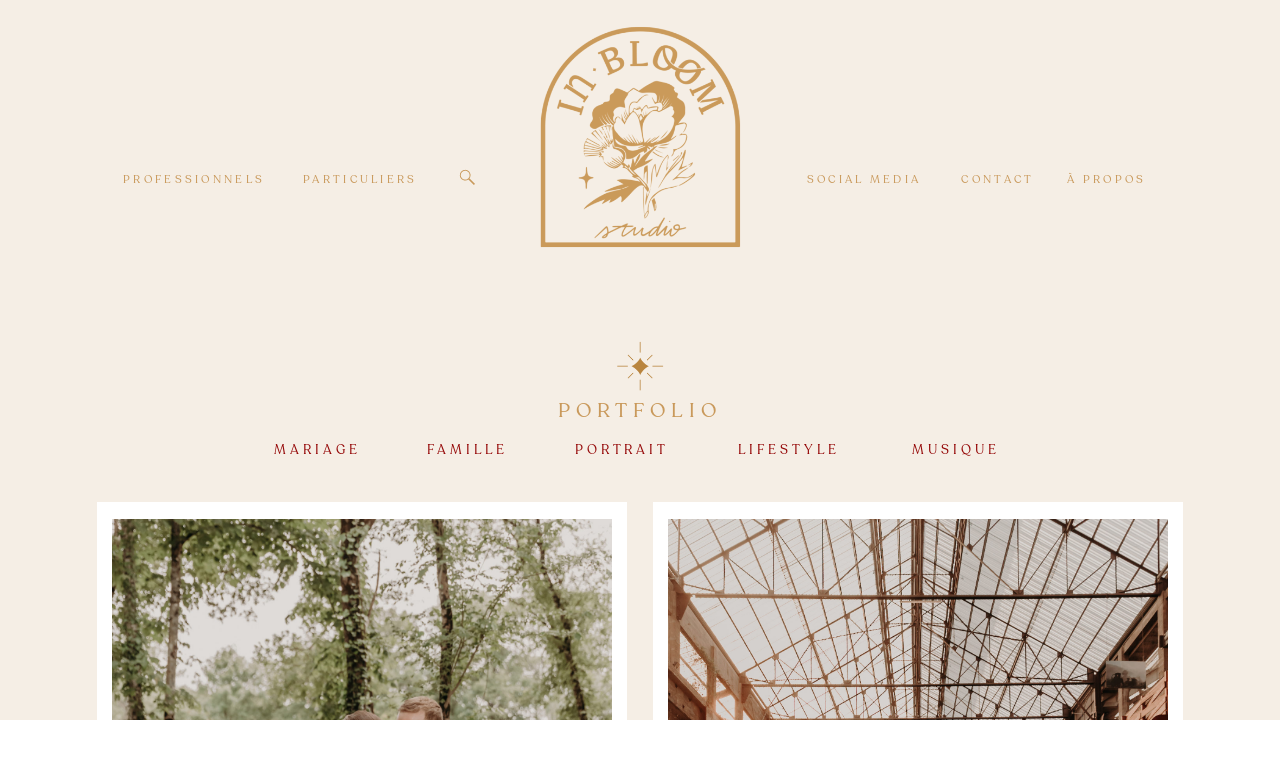

--- FILE ---
content_type: text/html; charset=UTF-8
request_url: https://inbloomstudio.fr/tag/nantes/
body_size: 48669
content:
<!DOCTYPE html>
<html lang="fr-FR"
	prefix="og: https://ogp.me/ns#"  class="d">
<head>
<link rel="stylesheet" type="text/css" href="//lib.showit.co/engine/2.3.1/showit.css" />
<title>nantes | In Bloom Studio - Photographie &amp; Social Media</title>

		<!-- All in One SEO 4.1.7 -->
		<meta name="robots" content="max-image-preview:large" />
		<link rel="canonical" href="https://inbloomstudio.fr/tag/nantes/" />
		<link rel="next" href="https://inbloomstudio.fr/tag/nantes/page/2/" />
		<meta name="google" content="nositelinkssearchbox" />
		<script type="application/ld+json" class="aioseo-schema">
			{"@context":"https:\/\/schema.org","@graph":[{"@type":"WebSite","@id":"https:\/\/inbloomstudio.fr\/#website","url":"https:\/\/inbloomstudio.fr\/","name":"In Bloom Studio - Photographie & Social Media","description":"In Bloom Studio - Photographie & Social Media","inLanguage":"fr-FR","publisher":{"@id":"https:\/\/inbloomstudio.fr\/#organization"}},{"@type":"Organization","@id":"https:\/\/inbloomstudio.fr\/#organization","name":"In Bloom Studio - Photographie & Social Media","url":"https:\/\/inbloomstudio.fr\/"},{"@type":"BreadcrumbList","@id":"https:\/\/inbloomstudio.fr\/tag\/nantes\/#breadcrumblist","itemListElement":[{"@type":"ListItem","@id":"https:\/\/inbloomstudio.fr\/#listItem","position":1,"item":{"@type":"WebPage","@id":"https:\/\/inbloomstudio.fr\/","name":"Accueil","description":"Photographes lifestyle pour pros et particuliers \u00e0 Nantes, on accompagne tous vos \u00e9v\u00e8nements et moments de vie partout en France et dans le monde ! Mariages, photos de famille, lookbooks, contenus de marque...","url":"https:\/\/inbloomstudio.fr\/"},"nextItem":"https:\/\/inbloomstudio.fr\/tag\/nantes\/#listItem"},{"@type":"ListItem","@id":"https:\/\/inbloomstudio.fr\/tag\/nantes\/#listItem","position":2,"item":{"@type":"WebPage","@id":"https:\/\/inbloomstudio.fr\/tag\/nantes\/","name":"nantes","url":"https:\/\/inbloomstudio.fr\/tag\/nantes\/"},"previousItem":"https:\/\/inbloomstudio.fr\/#listItem"}]},{"@type":"CollectionPage","@id":"https:\/\/inbloomstudio.fr\/tag\/nantes\/#collectionpage","url":"https:\/\/inbloomstudio.fr\/tag\/nantes\/","name":"nantes | In Bloom Studio - Photographie & Social Media","inLanguage":"fr-FR","isPartOf":{"@id":"https:\/\/inbloomstudio.fr\/#website"},"breadcrumb":{"@id":"https:\/\/inbloomstudio.fr\/tag\/nantes\/#breadcrumblist"}}]}
		</script>
		<!-- All in One SEO -->

<link rel='dns-prefetch' href='//use.fontawesome.com' />
<link rel='dns-prefetch' href='//cdn.jsdelivr.net' />
<link rel="alternate" type="application/rss+xml" title="In Bloom Studio - Photographie &amp; Social Media &raquo; Flux" href="https://inbloomstudio.fr/feed/" />
<link rel="alternate" type="application/rss+xml" title="In Bloom Studio - Photographie &amp; Social Media &raquo; Flux des commentaires" href="https://inbloomstudio.fr/comments/feed/" />
<link rel="alternate" type="application/rss+xml" title="In Bloom Studio - Photographie &amp; Social Media &raquo; Flux de l’étiquette nantes" href="https://inbloomstudio.fr/tag/nantes/feed/" />
<script type="text/javascript">
/* <![CDATA[ */
window._wpemojiSettings = {"baseUrl":"https:\/\/s.w.org\/images\/core\/emoji\/16.0.1\/72x72\/","ext":".png","svgUrl":"https:\/\/s.w.org\/images\/core\/emoji\/16.0.1\/svg\/","svgExt":".svg","source":{"concatemoji":"https:\/\/inbloomstudio.fr\/wp-includes\/js\/wp-emoji-release.min.js?ver=6.8.3"}};
/*! This file is auto-generated */
!function(s,n){var o,i,e;function c(e){try{var t={supportTests:e,timestamp:(new Date).valueOf()};sessionStorage.setItem(o,JSON.stringify(t))}catch(e){}}function p(e,t,n){e.clearRect(0,0,e.canvas.width,e.canvas.height),e.fillText(t,0,0);var t=new Uint32Array(e.getImageData(0,0,e.canvas.width,e.canvas.height).data),a=(e.clearRect(0,0,e.canvas.width,e.canvas.height),e.fillText(n,0,0),new Uint32Array(e.getImageData(0,0,e.canvas.width,e.canvas.height).data));return t.every(function(e,t){return e===a[t]})}function u(e,t){e.clearRect(0,0,e.canvas.width,e.canvas.height),e.fillText(t,0,0);for(var n=e.getImageData(16,16,1,1),a=0;a<n.data.length;a++)if(0!==n.data[a])return!1;return!0}function f(e,t,n,a){switch(t){case"flag":return n(e,"\ud83c\udff3\ufe0f\u200d\u26a7\ufe0f","\ud83c\udff3\ufe0f\u200b\u26a7\ufe0f")?!1:!n(e,"\ud83c\udde8\ud83c\uddf6","\ud83c\udde8\u200b\ud83c\uddf6")&&!n(e,"\ud83c\udff4\udb40\udc67\udb40\udc62\udb40\udc65\udb40\udc6e\udb40\udc67\udb40\udc7f","\ud83c\udff4\u200b\udb40\udc67\u200b\udb40\udc62\u200b\udb40\udc65\u200b\udb40\udc6e\u200b\udb40\udc67\u200b\udb40\udc7f");case"emoji":return!a(e,"\ud83e\udedf")}return!1}function g(e,t,n,a){var r="undefined"!=typeof WorkerGlobalScope&&self instanceof WorkerGlobalScope?new OffscreenCanvas(300,150):s.createElement("canvas"),o=r.getContext("2d",{willReadFrequently:!0}),i=(o.textBaseline="top",o.font="600 32px Arial",{});return e.forEach(function(e){i[e]=t(o,e,n,a)}),i}function t(e){var t=s.createElement("script");t.src=e,t.defer=!0,s.head.appendChild(t)}"undefined"!=typeof Promise&&(o="wpEmojiSettingsSupports",i=["flag","emoji"],n.supports={everything:!0,everythingExceptFlag:!0},e=new Promise(function(e){s.addEventListener("DOMContentLoaded",e,{once:!0})}),new Promise(function(t){var n=function(){try{var e=JSON.parse(sessionStorage.getItem(o));if("object"==typeof e&&"number"==typeof e.timestamp&&(new Date).valueOf()<e.timestamp+604800&&"object"==typeof e.supportTests)return e.supportTests}catch(e){}return null}();if(!n){if("undefined"!=typeof Worker&&"undefined"!=typeof OffscreenCanvas&&"undefined"!=typeof URL&&URL.createObjectURL&&"undefined"!=typeof Blob)try{var e="postMessage("+g.toString()+"("+[JSON.stringify(i),f.toString(),p.toString(),u.toString()].join(",")+"));",a=new Blob([e],{type:"text/javascript"}),r=new Worker(URL.createObjectURL(a),{name:"wpTestEmojiSupports"});return void(r.onmessage=function(e){c(n=e.data),r.terminate(),t(n)})}catch(e){}c(n=g(i,f,p,u))}t(n)}).then(function(e){for(var t in e)n.supports[t]=e[t],n.supports.everything=n.supports.everything&&n.supports[t],"flag"!==t&&(n.supports.everythingExceptFlag=n.supports.everythingExceptFlag&&n.supports[t]);n.supports.everythingExceptFlag=n.supports.everythingExceptFlag&&!n.supports.flag,n.DOMReady=!1,n.readyCallback=function(){n.DOMReady=!0}}).then(function(){return e}).then(function(){var e;n.supports.everything||(n.readyCallback(),(e=n.source||{}).concatemoji?t(e.concatemoji):e.wpemoji&&e.twemoji&&(t(e.twemoji),t(e.wpemoji)))}))}((window,document),window._wpemojiSettings);
/* ]]> */
</script>
<link rel='stylesheet' id='fontawesome_v4_shim_style-css' href='https://use.fontawesome.com/releases/v5.3.1/css/v4-shims.css?ver=6.8.3' type='text/css' media='all' />
<link rel='stylesheet' id='fontawesome-css' href='https://use.fontawesome.com/releases/v5.3.1/css/all.css?ver=6.8.3' type='text/css' media='all' />
<style id='wp-emoji-styles-inline-css' type='text/css'>

	img.wp-smiley, img.emoji {
		display: inline !important;
		border: none !important;
		box-shadow: none !important;
		height: 1em !important;
		width: 1em !important;
		margin: 0 0.07em !important;
		vertical-align: -0.1em !important;
		background: none !important;
		padding: 0 !important;
	}
</style>
<link rel='stylesheet' id='wp-block-library-css' href='https://inbloomstudio.fr/wp-includes/css/dist/block-library/style.min.css?ver=6.8.3' type='text/css' media='all' />
<style id='wp-block-library-inline-css' type='text/css'>
.has-text-align-justify{text-align:justify;}
</style>
<style id='classic-theme-styles-inline-css' type='text/css'>
/*! This file is auto-generated */
.wp-block-button__link{color:#fff;background-color:#32373c;border-radius:9999px;box-shadow:none;text-decoration:none;padding:calc(.667em + 2px) calc(1.333em + 2px);font-size:1.125em}.wp-block-file__button{background:#32373c;color:#fff;text-decoration:none}
</style>
<link rel='stylesheet' id='mediaelement-css' href='https://inbloomstudio.fr/wp-includes/js/mediaelement/mediaelementplayer-legacy.min.css?ver=4.2.17' type='text/css' media='all' />
<link rel='stylesheet' id='wp-mediaelement-css' href='https://inbloomstudio.fr/wp-includes/js/mediaelement/wp-mediaelement.min.css?ver=6.8.3' type='text/css' media='all' />
<style id='global-styles-inline-css' type='text/css'>
:root{--wp--preset--aspect-ratio--square: 1;--wp--preset--aspect-ratio--4-3: 4/3;--wp--preset--aspect-ratio--3-4: 3/4;--wp--preset--aspect-ratio--3-2: 3/2;--wp--preset--aspect-ratio--2-3: 2/3;--wp--preset--aspect-ratio--16-9: 16/9;--wp--preset--aspect-ratio--9-16: 9/16;--wp--preset--color--black: #000000;--wp--preset--color--cyan-bluish-gray: #abb8c3;--wp--preset--color--white: #ffffff;--wp--preset--color--pale-pink: #f78da7;--wp--preset--color--vivid-red: #cf2e2e;--wp--preset--color--luminous-vivid-orange: #ff6900;--wp--preset--color--luminous-vivid-amber: #fcb900;--wp--preset--color--light-green-cyan: #7bdcb5;--wp--preset--color--vivid-green-cyan: #00d084;--wp--preset--color--pale-cyan-blue: #8ed1fc;--wp--preset--color--vivid-cyan-blue: #0693e3;--wp--preset--color--vivid-purple: #9b51e0;--wp--preset--gradient--vivid-cyan-blue-to-vivid-purple: linear-gradient(135deg,rgba(6,147,227,1) 0%,rgb(155,81,224) 100%);--wp--preset--gradient--light-green-cyan-to-vivid-green-cyan: linear-gradient(135deg,rgb(122,220,180) 0%,rgb(0,208,130) 100%);--wp--preset--gradient--luminous-vivid-amber-to-luminous-vivid-orange: linear-gradient(135deg,rgba(252,185,0,1) 0%,rgba(255,105,0,1) 100%);--wp--preset--gradient--luminous-vivid-orange-to-vivid-red: linear-gradient(135deg,rgba(255,105,0,1) 0%,rgb(207,46,46) 100%);--wp--preset--gradient--very-light-gray-to-cyan-bluish-gray: linear-gradient(135deg,rgb(238,238,238) 0%,rgb(169,184,195) 100%);--wp--preset--gradient--cool-to-warm-spectrum: linear-gradient(135deg,rgb(74,234,220) 0%,rgb(151,120,209) 20%,rgb(207,42,186) 40%,rgb(238,44,130) 60%,rgb(251,105,98) 80%,rgb(254,248,76) 100%);--wp--preset--gradient--blush-light-purple: linear-gradient(135deg,rgb(255,206,236) 0%,rgb(152,150,240) 100%);--wp--preset--gradient--blush-bordeaux: linear-gradient(135deg,rgb(254,205,165) 0%,rgb(254,45,45) 50%,rgb(107,0,62) 100%);--wp--preset--gradient--luminous-dusk: linear-gradient(135deg,rgb(255,203,112) 0%,rgb(199,81,192) 50%,rgb(65,88,208) 100%);--wp--preset--gradient--pale-ocean: linear-gradient(135deg,rgb(255,245,203) 0%,rgb(182,227,212) 50%,rgb(51,167,181) 100%);--wp--preset--gradient--electric-grass: linear-gradient(135deg,rgb(202,248,128) 0%,rgb(113,206,126) 100%);--wp--preset--gradient--midnight: linear-gradient(135deg,rgb(2,3,129) 0%,rgb(40,116,252) 100%);--wp--preset--font-size--small: 13px;--wp--preset--font-size--medium: 20px;--wp--preset--font-size--large: 36px;--wp--preset--font-size--x-large: 42px;--wp--preset--spacing--20: 0.44rem;--wp--preset--spacing--30: 0.67rem;--wp--preset--spacing--40: 1rem;--wp--preset--spacing--50: 1.5rem;--wp--preset--spacing--60: 2.25rem;--wp--preset--spacing--70: 3.38rem;--wp--preset--spacing--80: 5.06rem;--wp--preset--shadow--natural: 6px 6px 9px rgba(0, 0, 0, 0.2);--wp--preset--shadow--deep: 12px 12px 50px rgba(0, 0, 0, 0.4);--wp--preset--shadow--sharp: 6px 6px 0px rgba(0, 0, 0, 0.2);--wp--preset--shadow--outlined: 6px 6px 0px -3px rgba(255, 255, 255, 1), 6px 6px rgba(0, 0, 0, 1);--wp--preset--shadow--crisp: 6px 6px 0px rgba(0, 0, 0, 1);}:where(.is-layout-flex){gap: 0.5em;}:where(.is-layout-grid){gap: 0.5em;}body .is-layout-flex{display: flex;}.is-layout-flex{flex-wrap: wrap;align-items: center;}.is-layout-flex > :is(*, div){margin: 0;}body .is-layout-grid{display: grid;}.is-layout-grid > :is(*, div){margin: 0;}:where(.wp-block-columns.is-layout-flex){gap: 2em;}:where(.wp-block-columns.is-layout-grid){gap: 2em;}:where(.wp-block-post-template.is-layout-flex){gap: 1.25em;}:where(.wp-block-post-template.is-layout-grid){gap: 1.25em;}.has-black-color{color: var(--wp--preset--color--black) !important;}.has-cyan-bluish-gray-color{color: var(--wp--preset--color--cyan-bluish-gray) !important;}.has-white-color{color: var(--wp--preset--color--white) !important;}.has-pale-pink-color{color: var(--wp--preset--color--pale-pink) !important;}.has-vivid-red-color{color: var(--wp--preset--color--vivid-red) !important;}.has-luminous-vivid-orange-color{color: var(--wp--preset--color--luminous-vivid-orange) !important;}.has-luminous-vivid-amber-color{color: var(--wp--preset--color--luminous-vivid-amber) !important;}.has-light-green-cyan-color{color: var(--wp--preset--color--light-green-cyan) !important;}.has-vivid-green-cyan-color{color: var(--wp--preset--color--vivid-green-cyan) !important;}.has-pale-cyan-blue-color{color: var(--wp--preset--color--pale-cyan-blue) !important;}.has-vivid-cyan-blue-color{color: var(--wp--preset--color--vivid-cyan-blue) !important;}.has-vivid-purple-color{color: var(--wp--preset--color--vivid-purple) !important;}.has-black-background-color{background-color: var(--wp--preset--color--black) !important;}.has-cyan-bluish-gray-background-color{background-color: var(--wp--preset--color--cyan-bluish-gray) !important;}.has-white-background-color{background-color: var(--wp--preset--color--white) !important;}.has-pale-pink-background-color{background-color: var(--wp--preset--color--pale-pink) !important;}.has-vivid-red-background-color{background-color: var(--wp--preset--color--vivid-red) !important;}.has-luminous-vivid-orange-background-color{background-color: var(--wp--preset--color--luminous-vivid-orange) !important;}.has-luminous-vivid-amber-background-color{background-color: var(--wp--preset--color--luminous-vivid-amber) !important;}.has-light-green-cyan-background-color{background-color: var(--wp--preset--color--light-green-cyan) !important;}.has-vivid-green-cyan-background-color{background-color: var(--wp--preset--color--vivid-green-cyan) !important;}.has-pale-cyan-blue-background-color{background-color: var(--wp--preset--color--pale-cyan-blue) !important;}.has-vivid-cyan-blue-background-color{background-color: var(--wp--preset--color--vivid-cyan-blue) !important;}.has-vivid-purple-background-color{background-color: var(--wp--preset--color--vivid-purple) !important;}.has-black-border-color{border-color: var(--wp--preset--color--black) !important;}.has-cyan-bluish-gray-border-color{border-color: var(--wp--preset--color--cyan-bluish-gray) !important;}.has-white-border-color{border-color: var(--wp--preset--color--white) !important;}.has-pale-pink-border-color{border-color: var(--wp--preset--color--pale-pink) !important;}.has-vivid-red-border-color{border-color: var(--wp--preset--color--vivid-red) !important;}.has-luminous-vivid-orange-border-color{border-color: var(--wp--preset--color--luminous-vivid-orange) !important;}.has-luminous-vivid-amber-border-color{border-color: var(--wp--preset--color--luminous-vivid-amber) !important;}.has-light-green-cyan-border-color{border-color: var(--wp--preset--color--light-green-cyan) !important;}.has-vivid-green-cyan-border-color{border-color: var(--wp--preset--color--vivid-green-cyan) !important;}.has-pale-cyan-blue-border-color{border-color: var(--wp--preset--color--pale-cyan-blue) !important;}.has-vivid-cyan-blue-border-color{border-color: var(--wp--preset--color--vivid-cyan-blue) !important;}.has-vivid-purple-border-color{border-color: var(--wp--preset--color--vivid-purple) !important;}.has-vivid-cyan-blue-to-vivid-purple-gradient-background{background: var(--wp--preset--gradient--vivid-cyan-blue-to-vivid-purple) !important;}.has-light-green-cyan-to-vivid-green-cyan-gradient-background{background: var(--wp--preset--gradient--light-green-cyan-to-vivid-green-cyan) !important;}.has-luminous-vivid-amber-to-luminous-vivid-orange-gradient-background{background: var(--wp--preset--gradient--luminous-vivid-amber-to-luminous-vivid-orange) !important;}.has-luminous-vivid-orange-to-vivid-red-gradient-background{background: var(--wp--preset--gradient--luminous-vivid-orange-to-vivid-red) !important;}.has-very-light-gray-to-cyan-bluish-gray-gradient-background{background: var(--wp--preset--gradient--very-light-gray-to-cyan-bluish-gray) !important;}.has-cool-to-warm-spectrum-gradient-background{background: var(--wp--preset--gradient--cool-to-warm-spectrum) !important;}.has-blush-light-purple-gradient-background{background: var(--wp--preset--gradient--blush-light-purple) !important;}.has-blush-bordeaux-gradient-background{background: var(--wp--preset--gradient--blush-bordeaux) !important;}.has-luminous-dusk-gradient-background{background: var(--wp--preset--gradient--luminous-dusk) !important;}.has-pale-ocean-gradient-background{background: var(--wp--preset--gradient--pale-ocean) !important;}.has-electric-grass-gradient-background{background: var(--wp--preset--gradient--electric-grass) !important;}.has-midnight-gradient-background{background: var(--wp--preset--gradient--midnight) !important;}.has-small-font-size{font-size: var(--wp--preset--font-size--small) !important;}.has-medium-font-size{font-size: var(--wp--preset--font-size--medium) !important;}.has-large-font-size{font-size: var(--wp--preset--font-size--large) !important;}.has-x-large-font-size{font-size: var(--wp--preset--font-size--x-large) !important;}
:where(.wp-block-post-template.is-layout-flex){gap: 1.25em;}:where(.wp-block-post-template.is-layout-grid){gap: 1.25em;}
:where(.wp-block-columns.is-layout-flex){gap: 2em;}:where(.wp-block-columns.is-layout-grid){gap: 2em;}
:root :where(.wp-block-pullquote){font-size: 1.5em;line-height: 1.6;}
</style>
<link rel='stylesheet' id='nextgen_pro_masonry_style-css' href='https://inbloomstudio.fr/wp-content/plugins/nextgen-gallery-pro/modules/nextgen_pro_masonry/static/style.css?ver=6.8.3' type='text/css' media='all' />
<link rel='stylesheet' id='ngg_trigger_buttons-css' href='https://inbloomstudio.fr/wp-content/plugins/nextgen-gallery/products/photocrati_nextgen/modules/nextgen_gallery_display/static/trigger_buttons.css?ver=3.23' type='text/css' media='all' />
<link rel='stylesheet' id='photocrati-nextgen_pro_lightbox-0-css' href='https://inbloomstudio.fr/wp-content/plugins/nextgen-gallery-pro/modules/nextgen_pro_lightbox/static/style.css?ver=3.23' type='text/css' media='all' />
<link rel='stylesheet' id='photocrati-nextgen_pro_lightbox-1-css' href='https://inbloomstudio.fr/wp-content/plugins/nextgen-gallery-pro/modules/nextgen_pro_lightbox/static/theme/galleria.nextgen_pro_lightbox.css?ver=3.23' type='text/css' media='all' />
<link rel='stylesheet' id='ngg-pro-add-to-cart-css' href='https://inbloomstudio.fr/wp-content/plugins/nextgen-gallery-pro/modules/ecommerce/static/add_to_cart.css?ver=3.10.0' type='text/css' media='all' />
<link rel='stylesheet' id='nextgen_widgets_style-css' href='https://inbloomstudio.fr/wp-content/plugins/nextgen-gallery/products/photocrati_nextgen/modules/widget/static/widgets.css?ver=3.23' type='text/css' media='all' />
<link rel='stylesheet' id='nextgen_basic_thumbnails_style-css' href='https://inbloomstudio.fr/wp-content/plugins/nextgen-gallery/products/photocrati_nextgen/modules/nextgen_basic_gallery/static/thumbnails/nextgen_basic_thumbnails.css?ver=3.23' type='text/css' media='all' />
<link rel='stylesheet' id='nextgen_basic_slideshow_style-css' href='https://inbloomstudio.fr/wp-content/plugins/nextgen-gallery/products/photocrati_nextgen/modules/nextgen_basic_gallery/static/slideshow/ngg_basic_slideshow.css?ver=3.23' type='text/css' media='all' />
<link rel='stylesheet' id='pub-style-css' href='https://inbloomstudio.fr/wp-content/themes/showit/pubs/vqvh0boht5qgvbvy7w9leg/20250527162716S9zxmex/assets/pub.css?ver=1748363248' type='text/css' media='all' />
<link rel='stylesheet' id='jetpack_css-css' href='https://inbloomstudio.fr/wp-content/plugins/jetpack/css/jetpack.css?ver=10.6.1' type='text/css' media='all' />
<script type="text/javascript" src="https://use.fontawesome.com/releases/v5.3.1/js/v4-shims.js?ver=5.3.1" id="fontawesome_v4_shim-js"></script>
<script type="text/javascript" defer integrity="sha384-kW+oWsYx3YpxvjtZjFXqazFpA7UP/MbiY4jvs+RWZo2+N94PFZ36T6TFkc9O3qoB" crossorigin="anonymous" data-auto-replace-svg="false" data-keep-original-source="false" data-search-pseudo-elements src="https://use.fontawesome.com/releases/v5.3.1/js/all.js?ver=5.3.1" id="fontawesome-js"></script>
<script type="text/javascript" src="https://cdn.jsdelivr.net/npm/js-cookie@2.2.0/src/js.cookie.min.js?ver=2.2.0" id="js-cookie-js"></script>
<script type="text/javascript" src="https://inbloomstudio.fr/wp-includes/js/jquery/jquery.min.js?ver=3.7.1" id="jquery-core-js"></script>
<script type="text/javascript" id="jquery-core-js-after">
/* <![CDATA[ */
$ = jQuery;
/* ]]> */
</script>
<script type="text/javascript" src="https://inbloomstudio.fr/wp-includes/js/jquery/jquery-migrate.min.js?ver=3.4.1" id="jquery-migrate-js"></script>
<script type="text/javascript" id="photocrati_ajax-js-extra">
/* <![CDATA[ */
var photocrati_ajax = {"url":"https:\/\/inbloomstudio.fr\/index.php?photocrati_ajax=1","wp_home_url":"https:\/\/inbloomstudio.fr","wp_site_url":"https:\/\/inbloomstudio.fr","wp_root_url":"https:\/\/inbloomstudio.fr","wp_plugins_url":"https:\/\/inbloomstudio.fr\/wp-content\/plugins","wp_content_url":"https:\/\/inbloomstudio.fr\/wp-content","wp_includes_url":"https:\/\/inbloomstudio.fr\/wp-includes\/","ngg_param_slug":"nggallery"};
var photocrati_ajax = {"url":"https:\/\/inbloomstudio.fr\/index.php?photocrati_ajax=1","wp_home_url":"https:\/\/inbloomstudio.fr","wp_site_url":"https:\/\/inbloomstudio.fr","wp_root_url":"https:\/\/inbloomstudio.fr","wp_plugins_url":"https:\/\/inbloomstudio.fr\/wp-content\/plugins","wp_content_url":"https:\/\/inbloomstudio.fr\/wp-content","wp_includes_url":"https:\/\/inbloomstudio.fr\/wp-includes\/","ngg_param_slug":"nggallery"};
var photocrati_ajax = {"url":"https:\/\/inbloomstudio.fr\/index.php?photocrati_ajax=1","wp_home_url":"https:\/\/inbloomstudio.fr","wp_site_url":"https:\/\/inbloomstudio.fr","wp_root_url":"https:\/\/inbloomstudio.fr","wp_plugins_url":"https:\/\/inbloomstudio.fr\/wp-content\/plugins","wp_content_url":"https:\/\/inbloomstudio.fr\/wp-content","wp_includes_url":"https:\/\/inbloomstudio.fr\/wp-includes\/","ngg_param_slug":"nggallery"};
var photocrati_ajax = {"url":"https:\/\/inbloomstudio.fr\/index.php?photocrati_ajax=1","wp_home_url":"https:\/\/inbloomstudio.fr","wp_site_url":"https:\/\/inbloomstudio.fr","wp_root_url":"https:\/\/inbloomstudio.fr","wp_plugins_url":"https:\/\/inbloomstudio.fr\/wp-content\/plugins","wp_content_url":"https:\/\/inbloomstudio.fr\/wp-content","wp_includes_url":"https:\/\/inbloomstudio.fr\/wp-includes\/","ngg_param_slug":"nggallery"};
var photocrati_ajax = {"url":"https:\/\/inbloomstudio.fr\/index.php?photocrati_ajax=1","wp_home_url":"https:\/\/inbloomstudio.fr","wp_site_url":"https:\/\/inbloomstudio.fr","wp_root_url":"https:\/\/inbloomstudio.fr","wp_plugins_url":"https:\/\/inbloomstudio.fr\/wp-content\/plugins","wp_content_url":"https:\/\/inbloomstudio.fr\/wp-content","wp_includes_url":"https:\/\/inbloomstudio.fr\/wp-includes\/","ngg_param_slug":"nggallery"};
var photocrati_ajax = {"url":"https:\/\/inbloomstudio.fr\/index.php?photocrati_ajax=1","wp_home_url":"https:\/\/inbloomstudio.fr","wp_site_url":"https:\/\/inbloomstudio.fr","wp_root_url":"https:\/\/inbloomstudio.fr","wp_plugins_url":"https:\/\/inbloomstudio.fr\/wp-content\/plugins","wp_content_url":"https:\/\/inbloomstudio.fr\/wp-content","wp_includes_url":"https:\/\/inbloomstudio.fr\/wp-includes\/","ngg_param_slug":"nggallery"};
var photocrati_ajax = {"url":"https:\/\/inbloomstudio.fr\/index.php?photocrati_ajax=1","wp_home_url":"https:\/\/inbloomstudio.fr","wp_site_url":"https:\/\/inbloomstudio.fr","wp_root_url":"https:\/\/inbloomstudio.fr","wp_plugins_url":"https:\/\/inbloomstudio.fr\/wp-content\/plugins","wp_content_url":"https:\/\/inbloomstudio.fr\/wp-content","wp_includes_url":"https:\/\/inbloomstudio.fr\/wp-includes\/","ngg_param_slug":"nggallery"};
var photocrati_ajax = {"url":"https:\/\/inbloomstudio.fr\/index.php?photocrati_ajax=1","wp_home_url":"https:\/\/inbloomstudio.fr","wp_site_url":"https:\/\/inbloomstudio.fr","wp_root_url":"https:\/\/inbloomstudio.fr","wp_plugins_url":"https:\/\/inbloomstudio.fr\/wp-content\/plugins","wp_content_url":"https:\/\/inbloomstudio.fr\/wp-content","wp_includes_url":"https:\/\/inbloomstudio.fr\/wp-includes\/","ngg_param_slug":"nggallery"};
var photocrati_ajax = {"url":"https:\/\/inbloomstudio.fr\/index.php?photocrati_ajax=1","wp_home_url":"https:\/\/inbloomstudio.fr","wp_site_url":"https:\/\/inbloomstudio.fr","wp_root_url":"https:\/\/inbloomstudio.fr","wp_plugins_url":"https:\/\/inbloomstudio.fr\/wp-content\/plugins","wp_content_url":"https:\/\/inbloomstudio.fr\/wp-content","wp_includes_url":"https:\/\/inbloomstudio.fr\/wp-includes\/","ngg_param_slug":"nggallery"};
var photocrati_ajax = {"url":"https:\/\/inbloomstudio.fr\/index.php?photocrati_ajax=1","wp_home_url":"https:\/\/inbloomstudio.fr","wp_site_url":"https:\/\/inbloomstudio.fr","wp_root_url":"https:\/\/inbloomstudio.fr","wp_plugins_url":"https:\/\/inbloomstudio.fr\/wp-content\/plugins","wp_content_url":"https:\/\/inbloomstudio.fr\/wp-content","wp_includes_url":"https:\/\/inbloomstudio.fr\/wp-includes\/","ngg_param_slug":"nggallery"};
var photocrati_ajax = {"url":"https:\/\/inbloomstudio.fr\/index.php?photocrati_ajax=1","wp_home_url":"https:\/\/inbloomstudio.fr","wp_site_url":"https:\/\/inbloomstudio.fr","wp_root_url":"https:\/\/inbloomstudio.fr","wp_plugins_url":"https:\/\/inbloomstudio.fr\/wp-content\/plugins","wp_content_url":"https:\/\/inbloomstudio.fr\/wp-content","wp_includes_url":"https:\/\/inbloomstudio.fr\/wp-includes\/","ngg_param_slug":"nggallery"};
var photocrati_ajax = {"url":"https:\/\/inbloomstudio.fr\/index.php?photocrati_ajax=1","wp_home_url":"https:\/\/inbloomstudio.fr","wp_site_url":"https:\/\/inbloomstudio.fr","wp_root_url":"https:\/\/inbloomstudio.fr","wp_plugins_url":"https:\/\/inbloomstudio.fr\/wp-content\/plugins","wp_content_url":"https:\/\/inbloomstudio.fr\/wp-content","wp_includes_url":"https:\/\/inbloomstudio.fr\/wp-includes\/","ngg_param_slug":"nggallery"};
var photocrati_ajax = {"url":"https:\/\/inbloomstudio.fr\/index.php?photocrati_ajax=1","wp_home_url":"https:\/\/inbloomstudio.fr","wp_site_url":"https:\/\/inbloomstudio.fr","wp_root_url":"https:\/\/inbloomstudio.fr","wp_plugins_url":"https:\/\/inbloomstudio.fr\/wp-content\/plugins","wp_content_url":"https:\/\/inbloomstudio.fr\/wp-content","wp_includes_url":"https:\/\/inbloomstudio.fr\/wp-includes\/","ngg_param_slug":"nggallery"};
/* ]]> */
</script>
<script type="text/javascript" src="https://inbloomstudio.fr/wp-content/plugins/nextgen-gallery/products/photocrati_nextgen/modules/ajax/static/ajax.min.js?ver=3.23" id="photocrati_ajax-js"></script>
<script type="text/javascript" src="https://inbloomstudio.fr/wp-content/plugins/nextgen-gallery-pro/modules/ecommerce/static/sprintf.js?ver=6.8.3" id="sprintf-js"></script>
<script type="text/javascript" src="https://inbloomstudio.fr/wp-content/plugins/nextgen-gallery/products/photocrati_nextgen/modules/nextgen_gallery_display/static/jquery.waitforimages-2.4.0-modded.js?ver=3.23" id="ngg_waitforimages-js"></script>
<script type="text/javascript" id="nextgen_pro_masonry_masonry_script-js-extra">
/* <![CDATA[ */
var nextgen_pro_masonry_settings = {"center_gallery":"1"};
var nextgen_pro_masonry_settings = {"center_gallery":"1"};
var nextgen_pro_masonry_settings = {"center_gallery":"1"};
var nextgen_pro_masonry_settings = {"center_gallery":"1"};
var nextgen_pro_masonry_settings = {"center_gallery":"1"};
var nextgen_pro_masonry_settings = {"center_gallery":"1"};
var nextgen_pro_masonry_settings = {"center_gallery":"1"};
var nextgen_pro_masonry_settings = {"center_gallery":"1"};
var nextgen_pro_masonry_settings = {"center_gallery":"1"};
var nextgen_pro_masonry_settings = {"center_gallery":"1"};
var nextgen_pro_masonry_settings = {"center_gallery":"1"};
var nextgen_pro_masonry_settings = {"center_gallery":"1"};
/* ]]> */
</script>
<script type="text/javascript" src="https://inbloomstudio.fr/wp-content/plugins/nextgen-gallery-pro/modules/nextgen_pro_masonry/static/masonry.min.js?ver=6.8.3" id="nextgen_pro_masonry_masonry_script-js"></script>
<script type="text/javascript" src="https://inbloomstudio.fr/wp-content/plugins/nextgen-gallery-pro/modules/nextgen_pro_masonry/static/nextgen_pro_masonry.js?ver=6.8.3" id="nextgen_pro_masonry_script-js"></script>
<script type="text/javascript" src="https://inbloomstudio.fr/wp-content/plugins/nextgen-gallery-pro/modules/picturefill/static/picturefill.min.js?ver=3.0.2" id="picturefill-js"></script>
<script type="text/javascript" id="ngg_common-js-extra">
/* <![CDATA[ */

var galleries = {};
galleries.gallery_99bb3686d2d367b1b7ccbfbd92a85e5e = {"id":null,"source":"galleries","container_ids":["93"],"gallery_ids":[],"album_ids":[],"tag_ids":[],"display_type":"photocrati-nextgen_pro_masonry","exclusions":[],"order_by":"sortorder","order_direction":"ASC","image_ids":[],"entity_ids":[],"tagcloud":false,"returns":"included","slug":null,"sortorder":["4914","4916","4973","4974","4975","4968","4956","4926","4970","4969","4957","4971","4966","4972","4955","4923","4924","4915","4925","4927","4928","4929","4930","4931","4967","4932","4933","4934","4935","4936","4937","4938","4939","4940","4941","4949","4942","4943","4944","4947","4945","4946","4948","4950","4951","4952","4953","4954","4958","4959","4960","4965","4961","4962","4963","4964","4917","4918","4919","4921","4922","4920"],"display_settings":{"size":"349","padding":"10","display_type_view":"default","ngg_triggers_display":"never","captions_enabled":"0","captions_display_sharing":"0","captions_display_title":"0","captions_display_description":"0","captions_animation":"fade","is_ecommerce_enabled":"0","use_lightbox_effect":true,"_errors":[],"center_gallery":"1"},"excluded_container_ids":[],"maximum_entity_count":500,"__defaults_set":true,"_errors":[],"ID":"99bb3686d2d367b1b7ccbfbd92a85e5e"};
galleries.gallery_99bb3686d2d367b1b7ccbfbd92a85e5e.wordpress_page_root = "https:\/\/inbloomstudio.fr\/emma-alex\/";
var nextgen_lightbox_settings = {"static_path":"https:\/\/inbloomstudio.fr\/wp-content\/plugins\/nextgen-gallery\/products\/photocrati_nextgen\/modules\/lightbox\/static\/{placeholder}","context":"nextgen_images"};
galleries.gallery_99bb3686d2d367b1b7ccbfbd92a85e5e.images_list = [{"image":"https:\/\/inbloomstudio.fr\/wp-content\/gallery\/mariage-emma-et-alex\/mariage-emma-alex-2524-scaled.jpg","srcsets":{"original":"https:\/\/inbloomstudio.fr\/wp-content\/gallery\/mariage-emma-et-alex\/mariage-emma-alex-2524-scaled.jpg","hdpi":"https:\/\/inbloomstudio.fr\/wp-content\/gallery\/mariage-emma-et-alex\/cache\/mariage-emma-alex-2524-scaled.jpg-nggid044914-ngg0dyn-1707x2560x100-00f0w010c010r110f110r010t010.jpg"},"use_hdpi":true,"title":"mariage-emma-alex-2524-scaled","description":"","image_id":4914,"thumb":"https:\/\/inbloomstudio.fr\/wp-content\/gallery\/mariage-emma-et-alex\/thumbs\/thumbs_mariage-emma-alex-2524-scaled.jpg","width":1500,"height":2250,"full_image":"https:\/\/inbloomstudio.fr\/wp-content\/gallery\/mariage-emma-et-alex\/mariage-emma-alex-2524-scaled.jpg","full_use_hdpi":true,"full_srcsets":{"original":"https:\/\/inbloomstudio.fr\/wp-content\/gallery\/mariage-emma-et-alex\/mariage-emma-alex-2524-scaled.jpg","hdpi":"https:\/\/inbloomstudio.fr\/wp-content\/gallery\/mariage-emma-et-alex\/cache\/mariage-emma-alex-2524-scaled.jpg-nggid044914-ngg0dyn-1707x2560x100-00f0w010c010r110f110r010t010.jpg"},"thumb_dimensions":{"width":240,"height":160}},{"image":"https:\/\/inbloomstudio.fr\/wp-content\/gallery\/mariage-emma-et-alex\/mariage-emma-alex-9993.jpg","srcsets":{"original":"https:\/\/inbloomstudio.fr\/wp-content\/gallery\/mariage-emma-et-alex\/mariage-emma-alex-9993.jpg","hdpi":"https:\/\/inbloomstudio.fr\/wp-content\/gallery\/mariage-emma-et-alex\/cache\/mariage-emma-alex-9993.jpg-nggid044916-ngg0dyn-2500x1667x100-00f0w010c010r110f110r010t010.jpg"},"use_hdpi":true,"title":"mariage-emma-alex-9993","description":"","image_id":4916,"thumb":"https:\/\/inbloomstudio.fr\/wp-content\/gallery\/mariage-emma-et-alex\/thumbs\/thumbs_mariage-emma-alex-9993.jpg","width":1500,"height":1000,"full_image":"https:\/\/inbloomstudio.fr\/wp-content\/gallery\/mariage-emma-et-alex\/mariage-emma-alex-9993.jpg","full_use_hdpi":true,"full_srcsets":{"original":"https:\/\/inbloomstudio.fr\/wp-content\/gallery\/mariage-emma-et-alex\/mariage-emma-alex-9993.jpg","hdpi":"https:\/\/inbloomstudio.fr\/wp-content\/gallery\/mariage-emma-et-alex\/cache\/mariage-emma-alex-9993.jpg-nggid044916-ngg0dyn-2500x1667x100-00f0w010c010r110f110r010t010.jpg"},"thumb_dimensions":{"width":240,"height":160}},{"image":"https:\/\/inbloomstudio.fr\/wp-content\/gallery\/mariage-emma-et-alex\/mariage-emma-alex-2594-scaled.jpg","srcsets":{"original":"https:\/\/inbloomstudio.fr\/wp-content\/gallery\/mariage-emma-et-alex\/mariage-emma-alex-2594-scaled.jpg","hdpi":"https:\/\/inbloomstudio.fr\/wp-content\/gallery\/mariage-emma-et-alex\/cache\/mariage-emma-alex-2594-scaled.jpg-nggid044973-ngg0dyn-1707x2560x100-00f0w010c010r110f110r010t010.jpg"},"use_hdpi":true,"title":"mariage-emma-alex-2594-scaled","description":"","image_id":4973,"thumb":"https:\/\/inbloomstudio.fr\/wp-content\/gallery\/mariage-emma-et-alex\/thumbs\/thumbs_mariage-emma-alex-2594-scaled.jpg","width":1500,"height":2250,"full_image":"https:\/\/inbloomstudio.fr\/wp-content\/gallery\/mariage-emma-et-alex\/mariage-emma-alex-2594-scaled.jpg","full_use_hdpi":true,"full_srcsets":{"original":"https:\/\/inbloomstudio.fr\/wp-content\/gallery\/mariage-emma-et-alex\/mariage-emma-alex-2594-scaled.jpg","hdpi":"https:\/\/inbloomstudio.fr\/wp-content\/gallery\/mariage-emma-et-alex\/cache\/mariage-emma-alex-2594-scaled.jpg-nggid044973-ngg0dyn-1707x2560x100-00f0w010c010r110f110r010t010.jpg"},"thumb_dimensions":{"width":240,"height":160}},{"image":"https:\/\/inbloomstudio.fr\/wp-content\/gallery\/mariage-emma-et-alex\/mariage-emma-alex-2536-scaled.jpg","srcsets":{"original":"https:\/\/inbloomstudio.fr\/wp-content\/gallery\/mariage-emma-et-alex\/mariage-emma-alex-2536-scaled.jpg","hdpi":"https:\/\/inbloomstudio.fr\/wp-content\/gallery\/mariage-emma-et-alex\/cache\/mariage-emma-alex-2536-scaled.jpg-nggid044974-ngg0dyn-1707x2560x100-00f0w010c010r110f110r010t010.jpg"},"use_hdpi":true,"title":"mariage-emma-alex-2536-scaled","description":"","image_id":4974,"thumb":"https:\/\/inbloomstudio.fr\/wp-content\/gallery\/mariage-emma-et-alex\/thumbs\/thumbs_mariage-emma-alex-2536-scaled.jpg","width":1500,"height":2250,"full_image":"https:\/\/inbloomstudio.fr\/wp-content\/gallery\/mariage-emma-et-alex\/mariage-emma-alex-2536-scaled.jpg","full_use_hdpi":true,"full_srcsets":{"original":"https:\/\/inbloomstudio.fr\/wp-content\/gallery\/mariage-emma-et-alex\/mariage-emma-alex-2536-scaled.jpg","hdpi":"https:\/\/inbloomstudio.fr\/wp-content\/gallery\/mariage-emma-et-alex\/cache\/mariage-emma-alex-2536-scaled.jpg-nggid044974-ngg0dyn-1707x2560x100-00f0w010c010r110f110r010t010.jpg"},"thumb_dimensions":{"width":240,"height":160}},{"image":"https:\/\/inbloomstudio.fr\/wp-content\/gallery\/mariage-emma-et-alex\/mariage-emma-alex-2540-scaled.jpg","srcsets":{"original":"https:\/\/inbloomstudio.fr\/wp-content\/gallery\/mariage-emma-et-alex\/mariage-emma-alex-2540-scaled.jpg","hdpi":"https:\/\/inbloomstudio.fr\/wp-content\/gallery\/mariage-emma-et-alex\/cache\/mariage-emma-alex-2540-scaled.jpg-nggid044975-ngg0dyn-1707x2560x100-00f0w010c010r110f110r010t010.jpg"},"use_hdpi":true,"title":"mariage-emma-alex-2540-scaled","description":"","image_id":4975,"thumb":"https:\/\/inbloomstudio.fr\/wp-content\/gallery\/mariage-emma-et-alex\/thumbs\/thumbs_mariage-emma-alex-2540-scaled.jpg","width":1500,"height":2250,"full_image":"https:\/\/inbloomstudio.fr\/wp-content\/gallery\/mariage-emma-et-alex\/mariage-emma-alex-2540-scaled.jpg","full_use_hdpi":true,"full_srcsets":{"original":"https:\/\/inbloomstudio.fr\/wp-content\/gallery\/mariage-emma-et-alex\/mariage-emma-alex-2540-scaled.jpg","hdpi":"https:\/\/inbloomstudio.fr\/wp-content\/gallery\/mariage-emma-et-alex\/cache\/mariage-emma-alex-2540-scaled.jpg-nggid044975-ngg0dyn-1707x2560x100-00f0w010c010r110f110r010t010.jpg"},"thumb_dimensions":{"width":240,"height":160}},{"image":"https:\/\/inbloomstudio.fr\/wp-content\/gallery\/mariage-emma-et-alex\/mariage-emma-alex-2723.jpg","srcsets":{"original":"https:\/\/inbloomstudio.fr\/wp-content\/gallery\/mariage-emma-et-alex\/mariage-emma-alex-2723.jpg","hdpi":"https:\/\/inbloomstudio.fr\/wp-content\/gallery\/mariage-emma-et-alex\/cache\/mariage-emma-alex-2723.jpg-nggid044968-ngg0dyn-2500x1667x100-00f0w010c010r110f110r010t010.jpg"},"use_hdpi":true,"title":"mariage-emma-alex-2723","description":"","image_id":4968,"thumb":"https:\/\/inbloomstudio.fr\/wp-content\/gallery\/mariage-emma-et-alex\/thumbs\/thumbs_mariage-emma-alex-2723.jpg","width":1500,"height":1000,"full_image":"https:\/\/inbloomstudio.fr\/wp-content\/gallery\/mariage-emma-et-alex\/mariage-emma-alex-2723.jpg","full_use_hdpi":true,"full_srcsets":{"original":"https:\/\/inbloomstudio.fr\/wp-content\/gallery\/mariage-emma-et-alex\/mariage-emma-alex-2723.jpg","hdpi":"https:\/\/inbloomstudio.fr\/wp-content\/gallery\/mariage-emma-et-alex\/cache\/mariage-emma-alex-2723.jpg-nggid044968-ngg0dyn-2500x1667x100-00f0w010c010r110f110r010t010.jpg"},"thumb_dimensions":{"width":240,"height":160}},{"image":"https:\/\/inbloomstudio.fr\/wp-content\/gallery\/mariage-emma-et-alex\/mariage-emma-alex-8400-scaled.jpg","srcsets":{"original":"https:\/\/inbloomstudio.fr\/wp-content\/gallery\/mariage-emma-et-alex\/mariage-emma-alex-8400-scaled.jpg","hdpi":"https:\/\/inbloomstudio.fr\/wp-content\/gallery\/mariage-emma-et-alex\/cache\/mariage-emma-alex-8400-scaled.jpg-nggid044956-ngg0dyn-1708x2560x100-00f0w010c010r110f110r010t010.jpg"},"use_hdpi":true,"title":"mariage-emma-alex-8400-scaled","description":"","image_id":4956,"thumb":"https:\/\/inbloomstudio.fr\/wp-content\/gallery\/mariage-emma-et-alex\/thumbs\/thumbs_mariage-emma-alex-8400-scaled.jpg","width":1500,"height":2248,"full_image":"https:\/\/inbloomstudio.fr\/wp-content\/gallery\/mariage-emma-et-alex\/mariage-emma-alex-8400-scaled.jpg","full_use_hdpi":true,"full_srcsets":{"original":"https:\/\/inbloomstudio.fr\/wp-content\/gallery\/mariage-emma-et-alex\/mariage-emma-alex-8400-scaled.jpg","hdpi":"https:\/\/inbloomstudio.fr\/wp-content\/gallery\/mariage-emma-et-alex\/cache\/mariage-emma-alex-8400-scaled.jpg-nggid044956-ngg0dyn-1708x2560x100-00f0w010c010r110f110r010t010.jpg"},"thumb_dimensions":{"width":240,"height":160}},{"image":"https:\/\/inbloomstudio.fr\/wp-content\/gallery\/mariage-emma-et-alex\/mariage-emma-alex-9909-scaled.jpg","srcsets":{"original":"https:\/\/inbloomstudio.fr\/wp-content\/gallery\/mariage-emma-et-alex\/mariage-emma-alex-9909-scaled.jpg","hdpi":"https:\/\/inbloomstudio.fr\/wp-content\/gallery\/mariage-emma-et-alex\/cache\/mariage-emma-alex-9909-scaled.jpg-nggid044926-ngg0dyn-1708x2560x100-00f0w010c010r110f110r010t010.jpg"},"use_hdpi":true,"title":"mariage-emma-alex-9909-scaled","description":"","image_id":4926,"thumb":"https:\/\/inbloomstudio.fr\/wp-content\/gallery\/mariage-emma-et-alex\/thumbs\/thumbs_mariage-emma-alex-9909-scaled.jpg","width":1500,"height":2248,"full_image":"https:\/\/inbloomstudio.fr\/wp-content\/gallery\/mariage-emma-et-alex\/mariage-emma-alex-9909-scaled.jpg","full_use_hdpi":true,"full_srcsets":{"original":"https:\/\/inbloomstudio.fr\/wp-content\/gallery\/mariage-emma-et-alex\/mariage-emma-alex-9909-scaled.jpg","hdpi":"https:\/\/inbloomstudio.fr\/wp-content\/gallery\/mariage-emma-et-alex\/cache\/mariage-emma-alex-9909-scaled.jpg-nggid044926-ngg0dyn-1708x2560x100-00f0w010c010r110f110r010t010.jpg"},"thumb_dimensions":{"width":240,"height":160}},{"image":"https:\/\/inbloomstudio.fr\/wp-content\/gallery\/mariage-emma-et-alex\/mariage-emma-alex-2711.jpg","srcsets":{"original":"https:\/\/inbloomstudio.fr\/wp-content\/gallery\/mariage-emma-et-alex\/mariage-emma-alex-2711.jpg","hdpi":"https:\/\/inbloomstudio.fr\/wp-content\/gallery\/mariage-emma-et-alex\/cache\/mariage-emma-alex-2711.jpg-nggid044970-ngg0dyn-2500x1667x100-00f0w010c010r110f110r010t010.jpg"},"use_hdpi":true,"title":"mariage-emma-alex-2711","description":"","image_id":4970,"thumb":"https:\/\/inbloomstudio.fr\/wp-content\/gallery\/mariage-emma-et-alex\/thumbs\/thumbs_mariage-emma-alex-2711.jpg","width":1500,"height":1000,"full_image":"https:\/\/inbloomstudio.fr\/wp-content\/gallery\/mariage-emma-et-alex\/mariage-emma-alex-2711.jpg","full_use_hdpi":true,"full_srcsets":{"original":"https:\/\/inbloomstudio.fr\/wp-content\/gallery\/mariage-emma-et-alex\/mariage-emma-alex-2711.jpg","hdpi":"https:\/\/inbloomstudio.fr\/wp-content\/gallery\/mariage-emma-et-alex\/cache\/mariage-emma-alex-2711.jpg-nggid044970-ngg0dyn-2500x1667x100-00f0w010c010r110f110r010t010.jpg"},"thumb_dimensions":{"width":240,"height":160}},{"image":"https:\/\/inbloomstudio.fr\/wp-content\/gallery\/mariage-emma-et-alex\/mariage-emma-alex-2719.jpg","srcsets":{"original":"https:\/\/inbloomstudio.fr\/wp-content\/gallery\/mariage-emma-et-alex\/mariage-emma-alex-2719.jpg","hdpi":"https:\/\/inbloomstudio.fr\/wp-content\/gallery\/mariage-emma-et-alex\/cache\/mariage-emma-alex-2719.jpg-nggid044969-ngg0dyn-2500x1667x100-00f0w010c010r110f110r010t010.jpg"},"use_hdpi":true,"title":"mariage-emma-alex-2719","description":"","image_id":4969,"thumb":"https:\/\/inbloomstudio.fr\/wp-content\/gallery\/mariage-emma-et-alex\/thumbs\/thumbs_mariage-emma-alex-2719.jpg","width":1500,"height":1000,"full_image":"https:\/\/inbloomstudio.fr\/wp-content\/gallery\/mariage-emma-et-alex\/mariage-emma-alex-2719.jpg","full_use_hdpi":true,"full_srcsets":{"original":"https:\/\/inbloomstudio.fr\/wp-content\/gallery\/mariage-emma-et-alex\/mariage-emma-alex-2719.jpg","hdpi":"https:\/\/inbloomstudio.fr\/wp-content\/gallery\/mariage-emma-et-alex\/cache\/mariage-emma-alex-2719.jpg-nggid044969-ngg0dyn-2500x1667x100-00f0w010c010r110f110r010t010.jpg"},"thumb_dimensions":{"width":240,"height":160}},{"image":"https:\/\/inbloomstudio.fr\/wp-content\/gallery\/mariage-emma-et-alex\/mariage-emma-alex-8424-scaled.jpg","srcsets":{"original":"https:\/\/inbloomstudio.fr\/wp-content\/gallery\/mariage-emma-et-alex\/mariage-emma-alex-8424-scaled.jpg","hdpi":"https:\/\/inbloomstudio.fr\/wp-content\/gallery\/mariage-emma-et-alex\/cache\/mariage-emma-alex-8424-scaled.jpg-nggid044957-ngg0dyn-1708x2560x100-00f0w010c010r110f110r010t010.jpg"},"use_hdpi":true,"title":"mariage-emma-alex-8424-scaled","description":"","image_id":4957,"thumb":"https:\/\/inbloomstudio.fr\/wp-content\/gallery\/mariage-emma-et-alex\/thumbs\/thumbs_mariage-emma-alex-8424-scaled.jpg","width":1500,"height":2248,"full_image":"https:\/\/inbloomstudio.fr\/wp-content\/gallery\/mariage-emma-et-alex\/mariage-emma-alex-8424-scaled.jpg","full_use_hdpi":true,"full_srcsets":{"original":"https:\/\/inbloomstudio.fr\/wp-content\/gallery\/mariage-emma-et-alex\/mariage-emma-alex-8424-scaled.jpg","hdpi":"https:\/\/inbloomstudio.fr\/wp-content\/gallery\/mariage-emma-et-alex\/cache\/mariage-emma-alex-8424-scaled.jpg-nggid044957-ngg0dyn-1708x2560x100-00f0w010c010r110f110r010t010.jpg"},"thumb_dimensions":{"width":240,"height":160}},{"image":"https:\/\/inbloomstudio.fr\/wp-content\/gallery\/mariage-emma-et-alex\/mariage-emma-alex-2716.jpg","srcsets":{"original":"https:\/\/inbloomstudio.fr\/wp-content\/gallery\/mariage-emma-et-alex\/mariage-emma-alex-2716.jpg","hdpi":"https:\/\/inbloomstudio.fr\/wp-content\/gallery\/mariage-emma-et-alex\/cache\/mariage-emma-alex-2716.jpg-nggid044971-ngg0dyn-2500x1667x100-00f0w010c010r110f110r010t010.jpg"},"use_hdpi":true,"title":"mariage-emma-alex-2716","description":"","image_id":4971,"thumb":"https:\/\/inbloomstudio.fr\/wp-content\/gallery\/mariage-emma-et-alex\/thumbs\/thumbs_mariage-emma-alex-2716.jpg","width":1500,"height":1000,"full_image":"https:\/\/inbloomstudio.fr\/wp-content\/gallery\/mariage-emma-et-alex\/mariage-emma-alex-2716.jpg","full_use_hdpi":true,"full_srcsets":{"original":"https:\/\/inbloomstudio.fr\/wp-content\/gallery\/mariage-emma-et-alex\/mariage-emma-alex-2716.jpg","hdpi":"https:\/\/inbloomstudio.fr\/wp-content\/gallery\/mariage-emma-et-alex\/cache\/mariage-emma-alex-2716.jpg-nggid044971-ngg0dyn-2500x1667x100-00f0w010c010r110f110r010t010.jpg"},"thumb_dimensions":{"width":240,"height":160}},{"image":"https:\/\/inbloomstudio.fr\/wp-content\/gallery\/mariage-emma-et-alex\/mariage-emma-alex-8346-scaled.jpg","srcsets":{"original":"https:\/\/inbloomstudio.fr\/wp-content\/gallery\/mariage-emma-et-alex\/mariage-emma-alex-8346-scaled.jpg","hdpi":"https:\/\/inbloomstudio.fr\/wp-content\/gallery\/mariage-emma-et-alex\/cache\/mariage-emma-alex-8346-scaled.jpg-nggid044966-ngg0dyn-1708x2560x100-00f0w010c010r110f110r010t010.jpg"},"use_hdpi":true,"title":"mariage-emma-alex-8346-scaled","description":"","image_id":4966,"thumb":"https:\/\/inbloomstudio.fr\/wp-content\/gallery\/mariage-emma-et-alex\/thumbs\/thumbs_mariage-emma-alex-8346-scaled.jpg","width":1500,"height":2248,"full_image":"https:\/\/inbloomstudio.fr\/wp-content\/gallery\/mariage-emma-et-alex\/mariage-emma-alex-8346-scaled.jpg","full_use_hdpi":true,"full_srcsets":{"original":"https:\/\/inbloomstudio.fr\/wp-content\/gallery\/mariage-emma-et-alex\/mariage-emma-alex-8346-scaled.jpg","hdpi":"https:\/\/inbloomstudio.fr\/wp-content\/gallery\/mariage-emma-et-alex\/cache\/mariage-emma-alex-8346-scaled.jpg-nggid044966-ngg0dyn-1708x2560x100-00f0w010c010r110f110r010t010.jpg"},"thumb_dimensions":{"width":240,"height":160}},{"image":"https:\/\/inbloomstudio.fr\/wp-content\/gallery\/mariage-emma-et-alex\/mariage-emma-alex-2712.jpg","srcsets":{"original":"https:\/\/inbloomstudio.fr\/wp-content\/gallery\/mariage-emma-et-alex\/mariage-emma-alex-2712.jpg","hdpi":"https:\/\/inbloomstudio.fr\/wp-content\/gallery\/mariage-emma-et-alex\/cache\/mariage-emma-alex-2712.jpg-nggid044972-ngg0dyn-2500x1667x100-00f0w010c010r110f110r010t010.jpg"},"use_hdpi":true,"title":"mariage-emma-alex-2712","description":"","image_id":4972,"thumb":"https:\/\/inbloomstudio.fr\/wp-content\/gallery\/mariage-emma-et-alex\/thumbs\/thumbs_mariage-emma-alex-2712.jpg","width":1500,"height":1000,"full_image":"https:\/\/inbloomstudio.fr\/wp-content\/gallery\/mariage-emma-et-alex\/mariage-emma-alex-2712.jpg","full_use_hdpi":true,"full_srcsets":{"original":"https:\/\/inbloomstudio.fr\/wp-content\/gallery\/mariage-emma-et-alex\/mariage-emma-alex-2712.jpg","hdpi":"https:\/\/inbloomstudio.fr\/wp-content\/gallery\/mariage-emma-et-alex\/cache\/mariage-emma-alex-2712.jpg-nggid044972-ngg0dyn-2500x1667x100-00f0w010c010r110f110r010t010.jpg"},"thumb_dimensions":{"width":240,"height":160}},{"image":"https:\/\/inbloomstudio.fr\/wp-content\/gallery\/mariage-emma-et-alex\/mariage-emma-alex-8406-scaled.jpg","srcsets":{"original":"https:\/\/inbloomstudio.fr\/wp-content\/gallery\/mariage-emma-et-alex\/mariage-emma-alex-8406-scaled.jpg","hdpi":"https:\/\/inbloomstudio.fr\/wp-content\/gallery\/mariage-emma-et-alex\/cache\/mariage-emma-alex-8406-scaled.jpg-nggid044955-ngg0dyn-1708x2560x100-00f0w010c010r110f110r010t010.jpg"},"use_hdpi":true,"title":"mariage-emma-alex-8406-scaled","description":"","image_id":4955,"thumb":"https:\/\/inbloomstudio.fr\/wp-content\/gallery\/mariage-emma-et-alex\/thumbs\/thumbs_mariage-emma-alex-8406-scaled.jpg","width":1500,"height":2248,"full_image":"https:\/\/inbloomstudio.fr\/wp-content\/gallery\/mariage-emma-et-alex\/mariage-emma-alex-8406-scaled.jpg","full_use_hdpi":true,"full_srcsets":{"original":"https:\/\/inbloomstudio.fr\/wp-content\/gallery\/mariage-emma-et-alex\/mariage-emma-alex-8406-scaled.jpg","hdpi":"https:\/\/inbloomstudio.fr\/wp-content\/gallery\/mariage-emma-et-alex\/cache\/mariage-emma-alex-8406-scaled.jpg-nggid044955-ngg0dyn-1708x2560x100-00f0w010c010r110f110r010t010.jpg"},"thumb_dimensions":{"width":240,"height":160}},{"image":"https:\/\/inbloomstudio.fr\/wp-content\/gallery\/mariage-emma-et-alex\/mariage-emma-alex-9798.jpg","srcsets":{"original":"https:\/\/inbloomstudio.fr\/wp-content\/gallery\/mariage-emma-et-alex\/mariage-emma-alex-9798.jpg","hdpi":"https:\/\/inbloomstudio.fr\/wp-content\/gallery\/mariage-emma-et-alex\/cache\/mariage-emma-alex-9798.jpg-nggid044923-ngg0dyn-2500x1667x100-00f0w010c010r110f110r010t010.jpg"},"use_hdpi":true,"title":"mariage-emma-alex-9798","description":"","image_id":4923,"thumb":"https:\/\/inbloomstudio.fr\/wp-content\/gallery\/mariage-emma-et-alex\/thumbs\/thumbs_mariage-emma-alex-9798.jpg","width":1500,"height":1000,"full_image":"https:\/\/inbloomstudio.fr\/wp-content\/gallery\/mariage-emma-et-alex\/mariage-emma-alex-9798.jpg","full_use_hdpi":true,"full_srcsets":{"original":"https:\/\/inbloomstudio.fr\/wp-content\/gallery\/mariage-emma-et-alex\/mariage-emma-alex-9798.jpg","hdpi":"https:\/\/inbloomstudio.fr\/wp-content\/gallery\/mariage-emma-et-alex\/cache\/mariage-emma-alex-9798.jpg-nggid044923-ngg0dyn-2500x1667x100-00f0w010c010r110f110r010t010.jpg"},"thumb_dimensions":{"width":240,"height":160}},{"image":"https:\/\/inbloomstudio.fr\/wp-content\/gallery\/mariage-emma-et-alex\/mariage-emma-alex-9988.jpg","srcsets":{"original":"https:\/\/inbloomstudio.fr\/wp-content\/gallery\/mariage-emma-et-alex\/mariage-emma-alex-9988.jpg","hdpi":"https:\/\/inbloomstudio.fr\/wp-content\/gallery\/mariage-emma-et-alex\/cache\/mariage-emma-alex-9988.jpg-nggid044924-ngg0dyn-2500x1667x100-00f0w010c010r110f110r010t010.jpg"},"use_hdpi":true,"title":"mariage-emma-alex-9988","description":"","image_id":4924,"thumb":"https:\/\/inbloomstudio.fr\/wp-content\/gallery\/mariage-emma-et-alex\/thumbs\/thumbs_mariage-emma-alex-9988.jpg","width":1500,"height":1000,"full_image":"https:\/\/inbloomstudio.fr\/wp-content\/gallery\/mariage-emma-et-alex\/mariage-emma-alex-9988.jpg","full_use_hdpi":true,"full_srcsets":{"original":"https:\/\/inbloomstudio.fr\/wp-content\/gallery\/mariage-emma-et-alex\/mariage-emma-alex-9988.jpg","hdpi":"https:\/\/inbloomstudio.fr\/wp-content\/gallery\/mariage-emma-et-alex\/cache\/mariage-emma-alex-9988.jpg-nggid044924-ngg0dyn-2500x1667x100-00f0w010c010r110f110r010t010.jpg"},"thumb_dimensions":{"width":240,"height":160}},{"image":"https:\/\/inbloomstudio.fr\/wp-content\/gallery\/mariage-emma-et-alex\/mariage-emma-alex-9350-scaled.jpg","srcsets":{"original":"https:\/\/inbloomstudio.fr\/wp-content\/gallery\/mariage-emma-et-alex\/mariage-emma-alex-9350-scaled.jpg","hdpi":"https:\/\/inbloomstudio.fr\/wp-content\/gallery\/mariage-emma-et-alex\/cache\/mariage-emma-alex-9350-scaled.jpg-nggid044915-ngg0dyn-1708x2560x100-00f0w010c010r110f110r010t010.jpg"},"use_hdpi":true,"title":"mariage-emma-alex-9350-scaled","description":"","image_id":4915,"thumb":"https:\/\/inbloomstudio.fr\/wp-content\/gallery\/mariage-emma-et-alex\/thumbs\/thumbs_mariage-emma-alex-9350-scaled.jpg","width":1500,"height":2248,"full_image":"https:\/\/inbloomstudio.fr\/wp-content\/gallery\/mariage-emma-et-alex\/mariage-emma-alex-9350-scaled.jpg","full_use_hdpi":true,"full_srcsets":{"original":"https:\/\/inbloomstudio.fr\/wp-content\/gallery\/mariage-emma-et-alex\/mariage-emma-alex-9350-scaled.jpg","hdpi":"https:\/\/inbloomstudio.fr\/wp-content\/gallery\/mariage-emma-et-alex\/cache\/mariage-emma-alex-9350-scaled.jpg-nggid044915-ngg0dyn-1708x2560x100-00f0w010c010r110f110r010t010.jpg"},"thumb_dimensions":{"width":240,"height":160}},{"image":"https:\/\/inbloomstudio.fr\/wp-content\/gallery\/mariage-emma-et-alex\/mariage-emma-alex-9915-scaled.jpg","srcsets":{"original":"https:\/\/inbloomstudio.fr\/wp-content\/gallery\/mariage-emma-et-alex\/mariage-emma-alex-9915-scaled.jpg","hdpi":"https:\/\/inbloomstudio.fr\/wp-content\/gallery\/mariage-emma-et-alex\/cache\/mariage-emma-alex-9915-scaled.jpg-nggid044925-ngg0dyn-1708x2560x100-00f0w010c010r110f110r010t010.jpg"},"use_hdpi":true,"title":"mariage-emma-alex-9915-scaled","description":"","image_id":4925,"thumb":"https:\/\/inbloomstudio.fr\/wp-content\/gallery\/mariage-emma-et-alex\/thumbs\/thumbs_mariage-emma-alex-9915-scaled.jpg","width":1500,"height":2248,"full_image":"https:\/\/inbloomstudio.fr\/wp-content\/gallery\/mariage-emma-et-alex\/mariage-emma-alex-9915-scaled.jpg","full_use_hdpi":true,"full_srcsets":{"original":"https:\/\/inbloomstudio.fr\/wp-content\/gallery\/mariage-emma-et-alex\/mariage-emma-alex-9915-scaled.jpg","hdpi":"https:\/\/inbloomstudio.fr\/wp-content\/gallery\/mariage-emma-et-alex\/cache\/mariage-emma-alex-9915-scaled.jpg-nggid044925-ngg0dyn-1708x2560x100-00f0w010c010r110f110r010t010.jpg"},"thumb_dimensions":{"width":240,"height":160}},{"image":"https:\/\/inbloomstudio.fr\/wp-content\/gallery\/mariage-emma-et-alex\/mariage-emma-alex-9864-scaled.jpg","srcsets":{"original":"https:\/\/inbloomstudio.fr\/wp-content\/gallery\/mariage-emma-et-alex\/mariage-emma-alex-9864-scaled.jpg","hdpi":"https:\/\/inbloomstudio.fr\/wp-content\/gallery\/mariage-emma-et-alex\/cache\/mariage-emma-alex-9864-scaled.jpg-nggid044927-ngg0dyn-1708x2560x100-00f0w010c010r110f110r010t010.jpg"},"use_hdpi":true,"title":"mariage-emma-alex-9864-scaled","description":"","image_id":4927,"thumb":"https:\/\/inbloomstudio.fr\/wp-content\/gallery\/mariage-emma-et-alex\/thumbs\/thumbs_mariage-emma-alex-9864-scaled.jpg","width":1500,"height":2248,"full_image":"https:\/\/inbloomstudio.fr\/wp-content\/gallery\/mariage-emma-et-alex\/mariage-emma-alex-9864-scaled.jpg","full_use_hdpi":true,"full_srcsets":{"original":"https:\/\/inbloomstudio.fr\/wp-content\/gallery\/mariage-emma-et-alex\/mariage-emma-alex-9864-scaled.jpg","hdpi":"https:\/\/inbloomstudio.fr\/wp-content\/gallery\/mariage-emma-et-alex\/cache\/mariage-emma-alex-9864-scaled.jpg-nggid044927-ngg0dyn-1708x2560x100-00f0w010c010r110f110r010t010.jpg"},"thumb_dimensions":{"width":240,"height":160}},{"image":"https:\/\/inbloomstudio.fr\/wp-content\/gallery\/mariage-emma-et-alex\/mariage-emma-alex-2948.jpg","srcsets":{"original":"https:\/\/inbloomstudio.fr\/wp-content\/gallery\/mariage-emma-et-alex\/mariage-emma-alex-2948.jpg","hdpi":"https:\/\/inbloomstudio.fr\/wp-content\/gallery\/mariage-emma-et-alex\/cache\/mariage-emma-alex-2948.jpg-nggid044928-ngg0dyn-2500x1667x100-00f0w010c010r110f110r010t010.jpg"},"use_hdpi":true,"title":"mariage-emma-alex-2948","description":"","image_id":4928,"thumb":"https:\/\/inbloomstudio.fr\/wp-content\/gallery\/mariage-emma-et-alex\/thumbs\/thumbs_mariage-emma-alex-2948.jpg","width":1500,"height":1000,"full_image":"https:\/\/inbloomstudio.fr\/wp-content\/gallery\/mariage-emma-et-alex\/mariage-emma-alex-2948.jpg","full_use_hdpi":true,"full_srcsets":{"original":"https:\/\/inbloomstudio.fr\/wp-content\/gallery\/mariage-emma-et-alex\/mariage-emma-alex-2948.jpg","hdpi":"https:\/\/inbloomstudio.fr\/wp-content\/gallery\/mariage-emma-et-alex\/cache\/mariage-emma-alex-2948.jpg-nggid044928-ngg0dyn-2500x1667x100-00f0w010c010r110f110r010t010.jpg"},"thumb_dimensions":{"width":240,"height":160}},{"image":"https:\/\/inbloomstudio.fr\/wp-content\/gallery\/mariage-emma-et-alex\/mariage-emma-alex-9789-scaled.jpg","srcsets":{"original":"https:\/\/inbloomstudio.fr\/wp-content\/gallery\/mariage-emma-et-alex\/mariage-emma-alex-9789-scaled.jpg","hdpi":"https:\/\/inbloomstudio.fr\/wp-content\/gallery\/mariage-emma-et-alex\/cache\/mariage-emma-alex-9789-scaled.jpg-nggid044929-ngg0dyn-1708x2560x100-00f0w010c010r110f110r010t010.jpg"},"use_hdpi":true,"title":"mariage-emma-alex-9789-scaled","description":"","image_id":4929,"thumb":"https:\/\/inbloomstudio.fr\/wp-content\/gallery\/mariage-emma-et-alex\/thumbs\/thumbs_mariage-emma-alex-9789-scaled.jpg","width":1500,"height":2248,"full_image":"https:\/\/inbloomstudio.fr\/wp-content\/gallery\/mariage-emma-et-alex\/mariage-emma-alex-9789-scaled.jpg","full_use_hdpi":true,"full_srcsets":{"original":"https:\/\/inbloomstudio.fr\/wp-content\/gallery\/mariage-emma-et-alex\/mariage-emma-alex-9789-scaled.jpg","hdpi":"https:\/\/inbloomstudio.fr\/wp-content\/gallery\/mariage-emma-et-alex\/cache\/mariage-emma-alex-9789-scaled.jpg-nggid044929-ngg0dyn-1708x2560x100-00f0w010c010r110f110r010t010.jpg"},"thumb_dimensions":{"width":240,"height":160}},{"image":"https:\/\/inbloomstudio.fr\/wp-content\/gallery\/mariage-emma-et-alex\/mariage-emma-alex-9719.jpg","srcsets":{"original":"https:\/\/inbloomstudio.fr\/wp-content\/gallery\/mariage-emma-et-alex\/mariage-emma-alex-9719.jpg","hdpi":"https:\/\/inbloomstudio.fr\/wp-content\/gallery\/mariage-emma-et-alex\/cache\/mariage-emma-alex-9719.jpg-nggid044930-ngg0dyn-2500x1668x100-00f0w010c010r110f110r010t010.jpg"},"use_hdpi":true,"title":"mariage-emma-alex-9719","description":"","image_id":4930,"thumb":"https:\/\/inbloomstudio.fr\/wp-content\/gallery\/mariage-emma-et-alex\/thumbs\/thumbs_mariage-emma-alex-9719.jpg","width":1500,"height":1001,"full_image":"https:\/\/inbloomstudio.fr\/wp-content\/gallery\/mariage-emma-et-alex\/mariage-emma-alex-9719.jpg","full_use_hdpi":true,"full_srcsets":{"original":"https:\/\/inbloomstudio.fr\/wp-content\/gallery\/mariage-emma-et-alex\/mariage-emma-alex-9719.jpg","hdpi":"https:\/\/inbloomstudio.fr\/wp-content\/gallery\/mariage-emma-et-alex\/cache\/mariage-emma-alex-9719.jpg-nggid044930-ngg0dyn-2500x1668x100-00f0w010c010r110f110r010t010.jpg"},"thumb_dimensions":{"width":240,"height":160}},{"image":"https:\/\/inbloomstudio.fr\/wp-content\/gallery\/mariage-emma-et-alex\/mariage-emma-alex-9715.jpg","srcsets":{"original":"https:\/\/inbloomstudio.fr\/wp-content\/gallery\/mariage-emma-et-alex\/mariage-emma-alex-9715.jpg","hdpi":"https:\/\/inbloomstudio.fr\/wp-content\/gallery\/mariage-emma-et-alex\/cache\/mariage-emma-alex-9715.jpg-nggid044931-ngg0dyn-2500x1668x100-00f0w010c010r110f110r010t010.jpg"},"use_hdpi":true,"title":"mariage-emma-alex-9715","description":"","image_id":4931,"thumb":"https:\/\/inbloomstudio.fr\/wp-content\/gallery\/mariage-emma-et-alex\/thumbs\/thumbs_mariage-emma-alex-9715.jpg","width":1500,"height":1001,"full_image":"https:\/\/inbloomstudio.fr\/wp-content\/gallery\/mariage-emma-et-alex\/mariage-emma-alex-9715.jpg","full_use_hdpi":true,"full_srcsets":{"original":"https:\/\/inbloomstudio.fr\/wp-content\/gallery\/mariage-emma-et-alex\/mariage-emma-alex-9715.jpg","hdpi":"https:\/\/inbloomstudio.fr\/wp-content\/gallery\/mariage-emma-et-alex\/cache\/mariage-emma-alex-9715.jpg-nggid044931-ngg0dyn-2500x1668x100-00f0w010c010r110f110r010t010.jpg"},"thumb_dimensions":{"width":240,"height":160}},{"image":"https:\/\/inbloomstudio.fr\/wp-content\/gallery\/mariage-emma-et-alex\/mariage-emma-alex-8306-scaled.jpg","srcsets":{"original":"https:\/\/inbloomstudio.fr\/wp-content\/gallery\/mariage-emma-et-alex\/mariage-emma-alex-8306-scaled.jpg","hdpi":"https:\/\/inbloomstudio.fr\/wp-content\/gallery\/mariage-emma-et-alex\/cache\/mariage-emma-alex-8306-scaled.jpg-nggid044967-ngg0dyn-1708x2560x100-00f0w010c010r110f110r010t010.jpg"},"use_hdpi":true,"title":"mariage-emma-alex-8306-scaled","description":"","image_id":4967,"thumb":"https:\/\/inbloomstudio.fr\/wp-content\/gallery\/mariage-emma-et-alex\/thumbs\/thumbs_mariage-emma-alex-8306-scaled.jpg","width":1500,"height":2248,"full_image":"https:\/\/inbloomstudio.fr\/wp-content\/gallery\/mariage-emma-et-alex\/mariage-emma-alex-8306-scaled.jpg","full_use_hdpi":true,"full_srcsets":{"original":"https:\/\/inbloomstudio.fr\/wp-content\/gallery\/mariage-emma-et-alex\/mariage-emma-alex-8306-scaled.jpg","hdpi":"https:\/\/inbloomstudio.fr\/wp-content\/gallery\/mariage-emma-et-alex\/cache\/mariage-emma-alex-8306-scaled.jpg-nggid044967-ngg0dyn-1708x2560x100-00f0w010c010r110f110r010t010.jpg"},"thumb_dimensions":{"width":240,"height":160}},{"image":"https:\/\/inbloomstudio.fr\/wp-content\/gallery\/mariage-emma-et-alex\/mariage-emma-alex-9895-scaled.jpg","srcsets":{"original":"https:\/\/inbloomstudio.fr\/wp-content\/gallery\/mariage-emma-et-alex\/mariage-emma-alex-9895-scaled.jpg","hdpi":"https:\/\/inbloomstudio.fr\/wp-content\/gallery\/mariage-emma-et-alex\/cache\/mariage-emma-alex-9895-scaled.jpg-nggid044932-ngg0dyn-1708x2560x100-00f0w010c010r110f110r010t010.jpg"},"use_hdpi":true,"title":"mariage-emma-alex-9895-scaled","description":"","image_id":4932,"thumb":"https:\/\/inbloomstudio.fr\/wp-content\/gallery\/mariage-emma-et-alex\/thumbs\/thumbs_mariage-emma-alex-9895-scaled.jpg","width":1500,"height":2248,"full_image":"https:\/\/inbloomstudio.fr\/wp-content\/gallery\/mariage-emma-et-alex\/mariage-emma-alex-9895-scaled.jpg","full_use_hdpi":true,"full_srcsets":{"original":"https:\/\/inbloomstudio.fr\/wp-content\/gallery\/mariage-emma-et-alex\/mariage-emma-alex-9895-scaled.jpg","hdpi":"https:\/\/inbloomstudio.fr\/wp-content\/gallery\/mariage-emma-et-alex\/cache\/mariage-emma-alex-9895-scaled.jpg-nggid044932-ngg0dyn-1708x2560x100-00f0w010c010r110f110r010t010.jpg"},"thumb_dimensions":{"width":240,"height":160}},{"image":"https:\/\/inbloomstudio.fr\/wp-content\/gallery\/mariage-emma-et-alex\/mariage-emma-alex-9669-scaled.jpg","srcsets":{"original":"https:\/\/inbloomstudio.fr\/wp-content\/gallery\/mariage-emma-et-alex\/mariage-emma-alex-9669-scaled.jpg","hdpi":"https:\/\/inbloomstudio.fr\/wp-content\/gallery\/mariage-emma-et-alex\/cache\/mariage-emma-alex-9669-scaled.jpg-nggid044933-ngg0dyn-1708x2560x100-00f0w010c010r110f110r010t010.jpg"},"use_hdpi":true,"title":"mariage-emma-alex-9669-scaled","description":"","image_id":4933,"thumb":"https:\/\/inbloomstudio.fr\/wp-content\/gallery\/mariage-emma-et-alex\/thumbs\/thumbs_mariage-emma-alex-9669-scaled.jpg","width":1500,"height":2248,"full_image":"https:\/\/inbloomstudio.fr\/wp-content\/gallery\/mariage-emma-et-alex\/mariage-emma-alex-9669-scaled.jpg","full_use_hdpi":true,"full_srcsets":{"original":"https:\/\/inbloomstudio.fr\/wp-content\/gallery\/mariage-emma-et-alex\/mariage-emma-alex-9669-scaled.jpg","hdpi":"https:\/\/inbloomstudio.fr\/wp-content\/gallery\/mariage-emma-et-alex\/cache\/mariage-emma-alex-9669-scaled.jpg-nggid044933-ngg0dyn-1708x2560x100-00f0w010c010r110f110r010t010.jpg"},"thumb_dimensions":{"width":240,"height":160}},{"image":"https:\/\/inbloomstudio.fr\/wp-content\/gallery\/mariage-emma-et-alex\/mariage-emma-alex-9458.jpg","srcsets":{"original":"https:\/\/inbloomstudio.fr\/wp-content\/gallery\/mariage-emma-et-alex\/mariage-emma-alex-9458.jpg","hdpi":"https:\/\/inbloomstudio.fr\/wp-content\/gallery\/mariage-emma-et-alex\/cache\/mariage-emma-alex-9458.jpg-nggid044934-ngg0dyn-2500x1668x100-00f0w010c010r110f110r010t010.jpg"},"use_hdpi":true,"title":"mariage-emma-alex-9458","description":"","image_id":4934,"thumb":"https:\/\/inbloomstudio.fr\/wp-content\/gallery\/mariage-emma-et-alex\/thumbs\/thumbs_mariage-emma-alex-9458.jpg","width":1500,"height":1001,"full_image":"https:\/\/inbloomstudio.fr\/wp-content\/gallery\/mariage-emma-et-alex\/mariage-emma-alex-9458.jpg","full_use_hdpi":true,"full_srcsets":{"original":"https:\/\/inbloomstudio.fr\/wp-content\/gallery\/mariage-emma-et-alex\/mariage-emma-alex-9458.jpg","hdpi":"https:\/\/inbloomstudio.fr\/wp-content\/gallery\/mariage-emma-et-alex\/cache\/mariage-emma-alex-9458.jpg-nggid044934-ngg0dyn-2500x1668x100-00f0w010c010r110f110r010t010.jpg"},"thumb_dimensions":{"width":240,"height":160}},{"image":"https:\/\/inbloomstudio.fr\/wp-content\/gallery\/mariage-emma-et-alex\/mariage-emma-alex-9092-scaled.jpg","srcsets":{"original":"https:\/\/inbloomstudio.fr\/wp-content\/gallery\/mariage-emma-et-alex\/mariage-emma-alex-9092-scaled.jpg","hdpi":"https:\/\/inbloomstudio.fr\/wp-content\/gallery\/mariage-emma-et-alex\/cache\/mariage-emma-alex-9092-scaled.jpg-nggid044935-ngg0dyn-1708x2560x100-00f0w010c010r110f110r010t010.jpg"},"use_hdpi":true,"title":"mariage-emma-alex-9092-scaled","description":"","image_id":4935,"thumb":"https:\/\/inbloomstudio.fr\/wp-content\/gallery\/mariage-emma-et-alex\/thumbs\/thumbs_mariage-emma-alex-9092-scaled.jpg","width":1500,"height":2248,"full_image":"https:\/\/inbloomstudio.fr\/wp-content\/gallery\/mariage-emma-et-alex\/mariage-emma-alex-9092-scaled.jpg","full_use_hdpi":true,"full_srcsets":{"original":"https:\/\/inbloomstudio.fr\/wp-content\/gallery\/mariage-emma-et-alex\/mariage-emma-alex-9092-scaled.jpg","hdpi":"https:\/\/inbloomstudio.fr\/wp-content\/gallery\/mariage-emma-et-alex\/cache\/mariage-emma-alex-9092-scaled.jpg-nggid044935-ngg0dyn-1708x2560x100-00f0w010c010r110f110r010t010.jpg"},"thumb_dimensions":{"width":240,"height":160}},{"image":"https:\/\/inbloomstudio.fr\/wp-content\/gallery\/mariage-emma-et-alex\/mariage-emma-alex-9145-scaled.jpg","srcsets":{"original":"https:\/\/inbloomstudio.fr\/wp-content\/gallery\/mariage-emma-et-alex\/mariage-emma-alex-9145-scaled.jpg","hdpi":"https:\/\/inbloomstudio.fr\/wp-content\/gallery\/mariage-emma-et-alex\/cache\/mariage-emma-alex-9145-scaled.jpg-nggid044936-ngg0dyn-1707x2560x100-00f0w010c010r110f110r010t010.jpg"},"use_hdpi":true,"title":"mariage-emma-alex-9145-scaled","description":"","image_id":4936,"thumb":"https:\/\/inbloomstudio.fr\/wp-content\/gallery\/mariage-emma-et-alex\/thumbs\/thumbs_mariage-emma-alex-9145-scaled.jpg","width":1500,"height":2250,"full_image":"https:\/\/inbloomstudio.fr\/wp-content\/gallery\/mariage-emma-et-alex\/mariage-emma-alex-9145-scaled.jpg","full_use_hdpi":true,"full_srcsets":{"original":"https:\/\/inbloomstudio.fr\/wp-content\/gallery\/mariage-emma-et-alex\/mariage-emma-alex-9145-scaled.jpg","hdpi":"https:\/\/inbloomstudio.fr\/wp-content\/gallery\/mariage-emma-et-alex\/cache\/mariage-emma-alex-9145-scaled.jpg-nggid044936-ngg0dyn-1707x2560x100-00f0w010c010r110f110r010t010.jpg"},"thumb_dimensions":{"width":240,"height":160}},{"image":"https:\/\/inbloomstudio.fr\/wp-content\/gallery\/mariage-emma-et-alex\/mariage-emma-alex-9161.jpg","srcsets":{"original":"https:\/\/inbloomstudio.fr\/wp-content\/gallery\/mariage-emma-et-alex\/mariage-emma-alex-9161.jpg","hdpi":"https:\/\/inbloomstudio.fr\/wp-content\/gallery\/mariage-emma-et-alex\/cache\/mariage-emma-alex-9161.jpg-nggid044937-ngg0dyn-2500x1668x100-00f0w010c010r110f110r010t010.jpg"},"use_hdpi":true,"title":"mariage-emma-alex-9161","description":"","image_id":4937,"thumb":"https:\/\/inbloomstudio.fr\/wp-content\/gallery\/mariage-emma-et-alex\/thumbs\/thumbs_mariage-emma-alex-9161.jpg","width":1500,"height":1001,"full_image":"https:\/\/inbloomstudio.fr\/wp-content\/gallery\/mariage-emma-et-alex\/mariage-emma-alex-9161.jpg","full_use_hdpi":true,"full_srcsets":{"original":"https:\/\/inbloomstudio.fr\/wp-content\/gallery\/mariage-emma-et-alex\/mariage-emma-alex-9161.jpg","hdpi":"https:\/\/inbloomstudio.fr\/wp-content\/gallery\/mariage-emma-et-alex\/cache\/mariage-emma-alex-9161.jpg-nggid044937-ngg0dyn-2500x1668x100-00f0w010c010r110f110r010t010.jpg"},"thumb_dimensions":{"width":240,"height":160}},{"image":"https:\/\/inbloomstudio.fr\/wp-content\/gallery\/mariage-emma-et-alex\/mariage-emma-alex-9212.jpg","srcsets":{"original":"https:\/\/inbloomstudio.fr\/wp-content\/gallery\/mariage-emma-et-alex\/mariage-emma-alex-9212.jpg","hdpi":"https:\/\/inbloomstudio.fr\/wp-content\/gallery\/mariage-emma-et-alex\/cache\/mariage-emma-alex-9212.jpg-nggid044938-ngg0dyn-2500x1667x100-00f0w010c010r110f110r010t010.jpg"},"use_hdpi":true,"title":"mariage-emma-alex-9212","description":"","image_id":4938,"thumb":"https:\/\/inbloomstudio.fr\/wp-content\/gallery\/mariage-emma-et-alex\/thumbs\/thumbs_mariage-emma-alex-9212.jpg","width":1500,"height":1000,"full_image":"https:\/\/inbloomstudio.fr\/wp-content\/gallery\/mariage-emma-et-alex\/mariage-emma-alex-9212.jpg","full_use_hdpi":true,"full_srcsets":{"original":"https:\/\/inbloomstudio.fr\/wp-content\/gallery\/mariage-emma-et-alex\/mariage-emma-alex-9212.jpg","hdpi":"https:\/\/inbloomstudio.fr\/wp-content\/gallery\/mariage-emma-et-alex\/cache\/mariage-emma-alex-9212.jpg-nggid044938-ngg0dyn-2500x1667x100-00f0w010c010r110f110r010t010.jpg"},"thumb_dimensions":{"width":240,"height":160}},{"image":"https:\/\/inbloomstudio.fr\/wp-content\/gallery\/mariage-emma-et-alex\/mariage-emma-alex-9276.jpg","srcsets":{"original":"https:\/\/inbloomstudio.fr\/wp-content\/gallery\/mariage-emma-et-alex\/mariage-emma-alex-9276.jpg","hdpi":"https:\/\/inbloomstudio.fr\/wp-content\/gallery\/mariage-emma-et-alex\/cache\/mariage-emma-alex-9276.jpg-nggid044939-ngg0dyn-2500x1668x100-00f0w010c010r110f110r010t010.jpg"},"use_hdpi":true,"title":"mariage-emma-alex-9276","description":"","image_id":4939,"thumb":"https:\/\/inbloomstudio.fr\/wp-content\/gallery\/mariage-emma-et-alex\/thumbs\/thumbs_mariage-emma-alex-9276.jpg","width":1500,"height":1001,"full_image":"https:\/\/inbloomstudio.fr\/wp-content\/gallery\/mariage-emma-et-alex\/mariage-emma-alex-9276.jpg","full_use_hdpi":true,"full_srcsets":{"original":"https:\/\/inbloomstudio.fr\/wp-content\/gallery\/mariage-emma-et-alex\/mariage-emma-alex-9276.jpg","hdpi":"https:\/\/inbloomstudio.fr\/wp-content\/gallery\/mariage-emma-et-alex\/cache\/mariage-emma-alex-9276.jpg-nggid044939-ngg0dyn-2500x1668x100-00f0w010c010r110f110r010t010.jpg"},"thumb_dimensions":{"width":240,"height":160}},{"image":"https:\/\/inbloomstudio.fr\/wp-content\/gallery\/mariage-emma-et-alex\/mariage-emma-alex-2901.jpg","srcsets":{"original":"https:\/\/inbloomstudio.fr\/wp-content\/gallery\/mariage-emma-et-alex\/mariage-emma-alex-2901.jpg","hdpi":"https:\/\/inbloomstudio.fr\/wp-content\/gallery\/mariage-emma-et-alex\/cache\/mariage-emma-alex-2901.jpg-nggid044940-ngg0dyn-2500x1667x100-00f0w010c010r110f110r010t010.jpg"},"use_hdpi":true,"title":"mariage-emma-alex-2901","description":"","image_id":4940,"thumb":"https:\/\/inbloomstudio.fr\/wp-content\/gallery\/mariage-emma-et-alex\/thumbs\/thumbs_mariage-emma-alex-2901.jpg","width":1500,"height":1000,"full_image":"https:\/\/inbloomstudio.fr\/wp-content\/gallery\/mariage-emma-et-alex\/mariage-emma-alex-2901.jpg","full_use_hdpi":true,"full_srcsets":{"original":"https:\/\/inbloomstudio.fr\/wp-content\/gallery\/mariage-emma-et-alex\/mariage-emma-alex-2901.jpg","hdpi":"https:\/\/inbloomstudio.fr\/wp-content\/gallery\/mariage-emma-et-alex\/cache\/mariage-emma-alex-2901.jpg-nggid044940-ngg0dyn-2500x1667x100-00f0w010c010r110f110r010t010.jpg"},"thumb_dimensions":{"width":240,"height":160}},{"image":"https:\/\/inbloomstudio.fr\/wp-content\/gallery\/mariage-emma-et-alex\/mariage-emma-alex-9353.jpg","srcsets":{"original":"https:\/\/inbloomstudio.fr\/wp-content\/gallery\/mariage-emma-et-alex\/mariage-emma-alex-9353.jpg","hdpi":"https:\/\/inbloomstudio.fr\/wp-content\/gallery\/mariage-emma-et-alex\/cache\/mariage-emma-alex-9353.jpg-nggid044941-ngg0dyn-2500x1668x100-00f0w010c010r110f110r010t010.jpg"},"use_hdpi":true,"title":"mariage-emma-alex-9353","description":"","image_id":4941,"thumb":"https:\/\/inbloomstudio.fr\/wp-content\/gallery\/mariage-emma-et-alex\/thumbs\/thumbs_mariage-emma-alex-9353.jpg","width":1500,"height":1001,"full_image":"https:\/\/inbloomstudio.fr\/wp-content\/gallery\/mariage-emma-et-alex\/mariage-emma-alex-9353.jpg","full_use_hdpi":true,"full_srcsets":{"original":"https:\/\/inbloomstudio.fr\/wp-content\/gallery\/mariage-emma-et-alex\/mariage-emma-alex-9353.jpg","hdpi":"https:\/\/inbloomstudio.fr\/wp-content\/gallery\/mariage-emma-et-alex\/cache\/mariage-emma-alex-9353.jpg-nggid044941-ngg0dyn-2500x1668x100-00f0w010c010r110f110r010t010.jpg"},"thumb_dimensions":{"width":240,"height":160}},{"image":"https:\/\/inbloomstudio.fr\/wp-content\/gallery\/mariage-emma-et-alex\/mariage-emma-alex-9027-scaled.jpg","srcsets":{"original":"https:\/\/inbloomstudio.fr\/wp-content\/gallery\/mariage-emma-et-alex\/mariage-emma-alex-9027-scaled.jpg","hdpi":"https:\/\/inbloomstudio.fr\/wp-content\/gallery\/mariage-emma-et-alex\/cache\/mariage-emma-alex-9027-scaled.jpg-nggid044949-ngg0dyn-1708x2560x100-00f0w010c010r110f110r010t010.jpg"},"use_hdpi":true,"title":"mariage-emma-alex-9027-scaled","description":"","image_id":4949,"thumb":"https:\/\/inbloomstudio.fr\/wp-content\/gallery\/mariage-emma-et-alex\/thumbs\/thumbs_mariage-emma-alex-9027-scaled.jpg","width":1500,"height":2248,"full_image":"https:\/\/inbloomstudio.fr\/wp-content\/gallery\/mariage-emma-et-alex\/mariage-emma-alex-9027-scaled.jpg","full_use_hdpi":true,"full_srcsets":{"original":"https:\/\/inbloomstudio.fr\/wp-content\/gallery\/mariage-emma-et-alex\/mariage-emma-alex-9027-scaled.jpg","hdpi":"https:\/\/inbloomstudio.fr\/wp-content\/gallery\/mariage-emma-et-alex\/cache\/mariage-emma-alex-9027-scaled.jpg-nggid044949-ngg0dyn-1708x2560x100-00f0w010c010r110f110r010t010.jpg"},"thumb_dimensions":{"width":240,"height":160}},{"image":"https:\/\/inbloomstudio.fr\/wp-content\/gallery\/mariage-emma-et-alex\/mariage-emma-alex-9362-scaled.jpg","srcsets":{"original":"https:\/\/inbloomstudio.fr\/wp-content\/gallery\/mariage-emma-et-alex\/mariage-emma-alex-9362-scaled.jpg","hdpi":"https:\/\/inbloomstudio.fr\/wp-content\/gallery\/mariage-emma-et-alex\/cache\/mariage-emma-alex-9362-scaled.jpg-nggid044942-ngg0dyn-1708x2560x100-00f0w010c010r110f110r010t010.jpg"},"use_hdpi":true,"title":"mariage-emma-alex-9362-scaled","description":"","image_id":4942,"thumb":"https:\/\/inbloomstudio.fr\/wp-content\/gallery\/mariage-emma-et-alex\/thumbs\/thumbs_mariage-emma-alex-9362-scaled.jpg","width":1500,"height":2248,"full_image":"https:\/\/inbloomstudio.fr\/wp-content\/gallery\/mariage-emma-et-alex\/mariage-emma-alex-9362-scaled.jpg","full_use_hdpi":true,"full_srcsets":{"original":"https:\/\/inbloomstudio.fr\/wp-content\/gallery\/mariage-emma-et-alex\/mariage-emma-alex-9362-scaled.jpg","hdpi":"https:\/\/inbloomstudio.fr\/wp-content\/gallery\/mariage-emma-et-alex\/cache\/mariage-emma-alex-9362-scaled.jpg-nggid044942-ngg0dyn-1708x2560x100-00f0w010c010r110f110r010t010.jpg"},"thumb_dimensions":{"width":240,"height":160}},{"image":"https:\/\/inbloomstudio.fr\/wp-content\/gallery\/mariage-emma-et-alex\/mariage-emma-alex-9394-scaled.jpg","srcsets":{"original":"https:\/\/inbloomstudio.fr\/wp-content\/gallery\/mariage-emma-et-alex\/mariage-emma-alex-9394-scaled.jpg","hdpi":"https:\/\/inbloomstudio.fr\/wp-content\/gallery\/mariage-emma-et-alex\/cache\/mariage-emma-alex-9394-scaled.jpg-nggid044943-ngg0dyn-1708x2560x100-00f0w010c010r110f110r010t010.jpg"},"use_hdpi":true,"title":"mariage-emma-alex-9394-scaled","description":"","image_id":4943,"thumb":"https:\/\/inbloomstudio.fr\/wp-content\/gallery\/mariage-emma-et-alex\/thumbs\/thumbs_mariage-emma-alex-9394-scaled.jpg","width":1500,"height":2248,"full_image":"https:\/\/inbloomstudio.fr\/wp-content\/gallery\/mariage-emma-et-alex\/mariage-emma-alex-9394-scaled.jpg","full_use_hdpi":true,"full_srcsets":{"original":"https:\/\/inbloomstudio.fr\/wp-content\/gallery\/mariage-emma-et-alex\/mariage-emma-alex-9394-scaled.jpg","hdpi":"https:\/\/inbloomstudio.fr\/wp-content\/gallery\/mariage-emma-et-alex\/cache\/mariage-emma-alex-9394-scaled.jpg-nggid044943-ngg0dyn-1708x2560x100-00f0w010c010r110f110r010t010.jpg"},"thumb_dimensions":{"width":240,"height":160}},{"image":"https:\/\/inbloomstudio.fr\/wp-content\/gallery\/mariage-emma-et-alex\/mariage-emma-alex-9462-scaled.jpg","srcsets":{"original":"https:\/\/inbloomstudio.fr\/wp-content\/gallery\/mariage-emma-et-alex\/mariage-emma-alex-9462-scaled.jpg","hdpi":"https:\/\/inbloomstudio.fr\/wp-content\/gallery\/mariage-emma-et-alex\/cache\/mariage-emma-alex-9462-scaled.jpg-nggid044944-ngg0dyn-1708x2560x100-00f0w010c010r110f110r010t010.jpg"},"use_hdpi":true,"title":"mariage-emma-alex-9462-scaled","description":"","image_id":4944,"thumb":"https:\/\/inbloomstudio.fr\/wp-content\/gallery\/mariage-emma-et-alex\/thumbs\/thumbs_mariage-emma-alex-9462-scaled.jpg","width":1500,"height":2248,"full_image":"https:\/\/inbloomstudio.fr\/wp-content\/gallery\/mariage-emma-et-alex\/mariage-emma-alex-9462-scaled.jpg","full_use_hdpi":true,"full_srcsets":{"original":"https:\/\/inbloomstudio.fr\/wp-content\/gallery\/mariage-emma-et-alex\/mariage-emma-alex-9462-scaled.jpg","hdpi":"https:\/\/inbloomstudio.fr\/wp-content\/gallery\/mariage-emma-et-alex\/cache\/mariage-emma-alex-9462-scaled.jpg-nggid044944-ngg0dyn-1708x2560x100-00f0w010c010r110f110r010t010.jpg"},"thumb_dimensions":{"width":240,"height":160}},{"image":"https:\/\/inbloomstudio.fr\/wp-content\/gallery\/mariage-emma-et-alex\/mariage-emma-alex-9026-scaled.jpg","srcsets":{"original":"https:\/\/inbloomstudio.fr\/wp-content\/gallery\/mariage-emma-et-alex\/mariage-emma-alex-9026-scaled.jpg","hdpi":"https:\/\/inbloomstudio.fr\/wp-content\/gallery\/mariage-emma-et-alex\/cache\/mariage-emma-alex-9026-scaled.jpg-nggid044947-ngg0dyn-1708x2560x100-00f0w010c010r110f110r010t010.jpg"},"use_hdpi":true,"title":"mariage-emma-alex-9026-scaled","description":"","image_id":4947,"thumb":"https:\/\/inbloomstudio.fr\/wp-content\/gallery\/mariage-emma-et-alex\/thumbs\/thumbs_mariage-emma-alex-9026-scaled.jpg","width":1500,"height":2248,"full_image":"https:\/\/inbloomstudio.fr\/wp-content\/gallery\/mariage-emma-et-alex\/mariage-emma-alex-9026-scaled.jpg","full_use_hdpi":true,"full_srcsets":{"original":"https:\/\/inbloomstudio.fr\/wp-content\/gallery\/mariage-emma-et-alex\/mariage-emma-alex-9026-scaled.jpg","hdpi":"https:\/\/inbloomstudio.fr\/wp-content\/gallery\/mariage-emma-et-alex\/cache\/mariage-emma-alex-9026-scaled.jpg-nggid044947-ngg0dyn-1708x2560x100-00f0w010c010r110f110r010t010.jpg"},"thumb_dimensions":{"width":240,"height":160}},{"image":"https:\/\/inbloomstudio.fr\/wp-content\/gallery\/mariage-emma-et-alex\/mariage-emma-alex-9082-scaled.jpg","srcsets":{"original":"https:\/\/inbloomstudio.fr\/wp-content\/gallery\/mariage-emma-et-alex\/mariage-emma-alex-9082-scaled.jpg","hdpi":"https:\/\/inbloomstudio.fr\/wp-content\/gallery\/mariage-emma-et-alex\/cache\/mariage-emma-alex-9082-scaled.jpg-nggid044945-ngg0dyn-1708x2560x100-00f0w010c010r110f110r010t010.jpg"},"use_hdpi":true,"title":"mariage-emma-alex-9082-scaled","description":"","image_id":4945,"thumb":"https:\/\/inbloomstudio.fr\/wp-content\/gallery\/mariage-emma-et-alex\/thumbs\/thumbs_mariage-emma-alex-9082-scaled.jpg","width":1500,"height":2248,"full_image":"https:\/\/inbloomstudio.fr\/wp-content\/gallery\/mariage-emma-et-alex\/mariage-emma-alex-9082-scaled.jpg","full_use_hdpi":true,"full_srcsets":{"original":"https:\/\/inbloomstudio.fr\/wp-content\/gallery\/mariage-emma-et-alex\/mariage-emma-alex-9082-scaled.jpg","hdpi":"https:\/\/inbloomstudio.fr\/wp-content\/gallery\/mariage-emma-et-alex\/cache\/mariage-emma-alex-9082-scaled.jpg-nggid044945-ngg0dyn-1708x2560x100-00f0w010c010r110f110r010t010.jpg"},"thumb_dimensions":{"width":240,"height":160}},{"image":"https:\/\/inbloomstudio.fr\/wp-content\/gallery\/mariage-emma-et-alex\/mariage-emma-alex-9054.jpg","srcsets":{"original":"https:\/\/inbloomstudio.fr\/wp-content\/gallery\/mariage-emma-et-alex\/mariage-emma-alex-9054.jpg","hdpi":"https:\/\/inbloomstudio.fr\/wp-content\/gallery\/mariage-emma-et-alex\/cache\/mariage-emma-alex-9054.jpg-nggid044946-ngg0dyn-2500x1667x100-00f0w010c010r110f110r010t010.jpg"},"use_hdpi":true,"title":"mariage-emma-alex-9054","description":"","image_id":4946,"thumb":"https:\/\/inbloomstudio.fr\/wp-content\/gallery\/mariage-emma-et-alex\/thumbs\/thumbs_mariage-emma-alex-9054.jpg","width":1500,"height":1000,"full_image":"https:\/\/inbloomstudio.fr\/wp-content\/gallery\/mariage-emma-et-alex\/mariage-emma-alex-9054.jpg","full_use_hdpi":true,"full_srcsets":{"original":"https:\/\/inbloomstudio.fr\/wp-content\/gallery\/mariage-emma-et-alex\/mariage-emma-alex-9054.jpg","hdpi":"https:\/\/inbloomstudio.fr\/wp-content\/gallery\/mariage-emma-et-alex\/cache\/mariage-emma-alex-9054.jpg-nggid044946-ngg0dyn-2500x1667x100-00f0w010c010r110f110r010t010.jpg"},"thumb_dimensions":{"width":240,"height":160}},{"image":"https:\/\/inbloomstudio.fr\/wp-content\/gallery\/mariage-emma-et-alex\/mariage-emma-alex-9028-scaled.jpg","srcsets":{"original":"https:\/\/inbloomstudio.fr\/wp-content\/gallery\/mariage-emma-et-alex\/mariage-emma-alex-9028-scaled.jpg","hdpi":"https:\/\/inbloomstudio.fr\/wp-content\/gallery\/mariage-emma-et-alex\/cache\/mariage-emma-alex-9028-scaled.jpg-nggid044948-ngg0dyn-1708x2560x100-00f0w010c010r110f110r010t010.jpg"},"use_hdpi":true,"title":"mariage-emma-alex-9028-scaled","description":"","image_id":4948,"thumb":"https:\/\/inbloomstudio.fr\/wp-content\/gallery\/mariage-emma-et-alex\/thumbs\/thumbs_mariage-emma-alex-9028-scaled.jpg","width":1500,"height":2248,"full_image":"https:\/\/inbloomstudio.fr\/wp-content\/gallery\/mariage-emma-et-alex\/mariage-emma-alex-9028-scaled.jpg","full_use_hdpi":true,"full_srcsets":{"original":"https:\/\/inbloomstudio.fr\/wp-content\/gallery\/mariage-emma-et-alex\/mariage-emma-alex-9028-scaled.jpg","hdpi":"https:\/\/inbloomstudio.fr\/wp-content\/gallery\/mariage-emma-et-alex\/cache\/mariage-emma-alex-9028-scaled.jpg-nggid044948-ngg0dyn-1708x2560x100-00f0w010c010r110f110r010t010.jpg"},"thumb_dimensions":{"width":240,"height":160}},{"image":"https:\/\/inbloomstudio.fr\/wp-content\/gallery\/mariage-emma-et-alex\/mariage-emma-alex-2852-scaled.jpg","srcsets":{"original":"https:\/\/inbloomstudio.fr\/wp-content\/gallery\/mariage-emma-et-alex\/mariage-emma-alex-2852-scaled.jpg","hdpi":"https:\/\/inbloomstudio.fr\/wp-content\/gallery\/mariage-emma-et-alex\/cache\/mariage-emma-alex-2852-scaled.jpg-nggid044950-ngg0dyn-1707x2560x100-00f0w010c010r110f110r010t010.jpg"},"use_hdpi":true,"title":"mariage-emma-alex-2852-scaled","description":"","image_id":4950,"thumb":"https:\/\/inbloomstudio.fr\/wp-content\/gallery\/mariage-emma-et-alex\/thumbs\/thumbs_mariage-emma-alex-2852-scaled.jpg","width":1500,"height":2250,"full_image":"https:\/\/inbloomstudio.fr\/wp-content\/gallery\/mariage-emma-et-alex\/mariage-emma-alex-2852-scaled.jpg","full_use_hdpi":true,"full_srcsets":{"original":"https:\/\/inbloomstudio.fr\/wp-content\/gallery\/mariage-emma-et-alex\/mariage-emma-alex-2852-scaled.jpg","hdpi":"https:\/\/inbloomstudio.fr\/wp-content\/gallery\/mariage-emma-et-alex\/cache\/mariage-emma-alex-2852-scaled.jpg-nggid044950-ngg0dyn-1707x2560x100-00f0w010c010r110f110r010t010.jpg"},"thumb_dimensions":{"width":240,"height":160}},{"image":"https:\/\/inbloomstudio.fr\/wp-content\/gallery\/mariage-emma-et-alex\/mariage-emma-alex-8986-scaled.jpg","srcsets":{"original":"https:\/\/inbloomstudio.fr\/wp-content\/gallery\/mariage-emma-et-alex\/mariage-emma-alex-8986-scaled.jpg","hdpi":"https:\/\/inbloomstudio.fr\/wp-content\/gallery\/mariage-emma-et-alex\/cache\/mariage-emma-alex-8986-scaled.jpg-nggid044951-ngg0dyn-1708x2560x100-00f0w010c010r110f110r010t010.jpg"},"use_hdpi":true,"title":"mariage-emma-alex-8986-scaled","description":"","image_id":4951,"thumb":"https:\/\/inbloomstudio.fr\/wp-content\/gallery\/mariage-emma-et-alex\/thumbs\/thumbs_mariage-emma-alex-8986-scaled.jpg","width":1500,"height":2248,"full_image":"https:\/\/inbloomstudio.fr\/wp-content\/gallery\/mariage-emma-et-alex\/mariage-emma-alex-8986-scaled.jpg","full_use_hdpi":true,"full_srcsets":{"original":"https:\/\/inbloomstudio.fr\/wp-content\/gallery\/mariage-emma-et-alex\/mariage-emma-alex-8986-scaled.jpg","hdpi":"https:\/\/inbloomstudio.fr\/wp-content\/gallery\/mariage-emma-et-alex\/cache\/mariage-emma-alex-8986-scaled.jpg-nggid044951-ngg0dyn-1708x2560x100-00f0w010c010r110f110r010t010.jpg"},"thumb_dimensions":{"width":240,"height":160}},{"image":"https:\/\/inbloomstudio.fr\/wp-content\/gallery\/mariage-emma-et-alex\/mariage-emma-alex-8834.jpg","srcsets":{"original":"https:\/\/inbloomstudio.fr\/wp-content\/gallery\/mariage-emma-et-alex\/mariage-emma-alex-8834.jpg","hdpi":"https:\/\/inbloomstudio.fr\/wp-content\/gallery\/mariage-emma-et-alex\/cache\/mariage-emma-alex-8834.jpg-nggid044952-ngg0dyn-2500x1668x100-00f0w010c010r110f110r010t010.jpg"},"use_hdpi":true,"title":"mariage-emma-alex-8834","description":"","image_id":4952,"thumb":"https:\/\/inbloomstudio.fr\/wp-content\/gallery\/mariage-emma-et-alex\/thumbs\/thumbs_mariage-emma-alex-8834.jpg","width":1500,"height":1001,"full_image":"https:\/\/inbloomstudio.fr\/wp-content\/gallery\/mariage-emma-et-alex\/mariage-emma-alex-8834.jpg","full_use_hdpi":true,"full_srcsets":{"original":"https:\/\/inbloomstudio.fr\/wp-content\/gallery\/mariage-emma-et-alex\/mariage-emma-alex-8834.jpg","hdpi":"https:\/\/inbloomstudio.fr\/wp-content\/gallery\/mariage-emma-et-alex\/cache\/mariage-emma-alex-8834.jpg-nggid044952-ngg0dyn-2500x1668x100-00f0w010c010r110f110r010t010.jpg"},"thumb_dimensions":{"width":240,"height":160}},{"image":"https:\/\/inbloomstudio.fr\/wp-content\/gallery\/mariage-emma-et-alex\/mariage-emma-alex-8846.jpg","srcsets":{"original":"https:\/\/inbloomstudio.fr\/wp-content\/gallery\/mariage-emma-et-alex\/mariage-emma-alex-8846.jpg","hdpi":"https:\/\/inbloomstudio.fr\/wp-content\/gallery\/mariage-emma-et-alex\/cache\/mariage-emma-alex-8846.jpg-nggid044953-ngg0dyn-2500x1668x100-00f0w010c010r110f110r010t010.jpg"},"use_hdpi":true,"title":"mariage-emma-alex-8846","description":"","image_id":4953,"thumb":"https:\/\/inbloomstudio.fr\/wp-content\/gallery\/mariage-emma-et-alex\/thumbs\/thumbs_mariage-emma-alex-8846.jpg","width":1500,"height":1001,"full_image":"https:\/\/inbloomstudio.fr\/wp-content\/gallery\/mariage-emma-et-alex\/mariage-emma-alex-8846.jpg","full_use_hdpi":true,"full_srcsets":{"original":"https:\/\/inbloomstudio.fr\/wp-content\/gallery\/mariage-emma-et-alex\/mariage-emma-alex-8846.jpg","hdpi":"https:\/\/inbloomstudio.fr\/wp-content\/gallery\/mariage-emma-et-alex\/cache\/mariage-emma-alex-8846.jpg-nggid044953-ngg0dyn-2500x1668x100-00f0w010c010r110f110r010t010.jpg"},"thumb_dimensions":{"width":240,"height":160}},{"image":"https:\/\/inbloomstudio.fr\/wp-content\/gallery\/mariage-emma-et-alex\/mariage-emma-alex-9329-scaled.jpg","srcsets":{"original":"https:\/\/inbloomstudio.fr\/wp-content\/gallery\/mariage-emma-et-alex\/mariage-emma-alex-9329-scaled.jpg","hdpi":"https:\/\/inbloomstudio.fr\/wp-content\/gallery\/mariage-emma-et-alex\/cache\/mariage-emma-alex-9329-scaled.jpg-nggid044954-ngg0dyn-1708x2560x100-00f0w010c010r110f110r010t010.jpg"},"use_hdpi":true,"title":"mariage-emma-alex-9329-scaled","description":"","image_id":4954,"thumb":"https:\/\/inbloomstudio.fr\/wp-content\/gallery\/mariage-emma-et-alex\/thumbs\/thumbs_mariage-emma-alex-9329-scaled.jpg","width":1500,"height":2248,"full_image":"https:\/\/inbloomstudio.fr\/wp-content\/gallery\/mariage-emma-et-alex\/mariage-emma-alex-9329-scaled.jpg","full_use_hdpi":true,"full_srcsets":{"original":"https:\/\/inbloomstudio.fr\/wp-content\/gallery\/mariage-emma-et-alex\/mariage-emma-alex-9329-scaled.jpg","hdpi":"https:\/\/inbloomstudio.fr\/wp-content\/gallery\/mariage-emma-et-alex\/cache\/mariage-emma-alex-9329-scaled.jpg-nggid044954-ngg0dyn-1708x2560x100-00f0w010c010r110f110r010t010.jpg"},"thumb_dimensions":{"width":240,"height":160}},{"image":"https:\/\/inbloomstudio.fr\/wp-content\/gallery\/mariage-emma-et-alex\/mariage-emma-alex-2796-scaled.jpg","srcsets":{"original":"https:\/\/inbloomstudio.fr\/wp-content\/gallery\/mariage-emma-et-alex\/mariage-emma-alex-2796-scaled.jpg","hdpi":"https:\/\/inbloomstudio.fr\/wp-content\/gallery\/mariage-emma-et-alex\/cache\/mariage-emma-alex-2796-scaled.jpg-nggid044958-ngg0dyn-1707x2560x100-00f0w010c010r110f110r010t010.jpg"},"use_hdpi":true,"title":"mariage-emma-alex-2796-scaled","description":"","image_id":4958,"thumb":"https:\/\/inbloomstudio.fr\/wp-content\/gallery\/mariage-emma-et-alex\/thumbs\/thumbs_mariage-emma-alex-2796-scaled.jpg","width":1500,"height":2250,"full_image":"https:\/\/inbloomstudio.fr\/wp-content\/gallery\/mariage-emma-et-alex\/mariage-emma-alex-2796-scaled.jpg","full_use_hdpi":true,"full_srcsets":{"original":"https:\/\/inbloomstudio.fr\/wp-content\/gallery\/mariage-emma-et-alex\/mariage-emma-alex-2796-scaled.jpg","hdpi":"https:\/\/inbloomstudio.fr\/wp-content\/gallery\/mariage-emma-et-alex\/cache\/mariage-emma-alex-2796-scaled.jpg-nggid044958-ngg0dyn-1707x2560x100-00f0w010c010r110f110r010t010.jpg"},"thumb_dimensions":{"width":240,"height":160}},{"image":"https:\/\/inbloomstudio.fr\/wp-content\/gallery\/mariage-emma-et-alex\/mariage-emma-alex-2835-scaled.jpg","srcsets":{"original":"https:\/\/inbloomstudio.fr\/wp-content\/gallery\/mariage-emma-et-alex\/mariage-emma-alex-2835-scaled.jpg","hdpi":"https:\/\/inbloomstudio.fr\/wp-content\/gallery\/mariage-emma-et-alex\/cache\/mariage-emma-alex-2835-scaled.jpg-nggid044959-ngg0dyn-1707x2560x100-00f0w010c010r110f110r010t010.jpg"},"use_hdpi":true,"title":"mariage-emma-alex-2835-scaled","description":"","image_id":4959,"thumb":"https:\/\/inbloomstudio.fr\/wp-content\/gallery\/mariage-emma-et-alex\/thumbs\/thumbs_mariage-emma-alex-2835-scaled.jpg","width":1500,"height":2250,"full_image":"https:\/\/inbloomstudio.fr\/wp-content\/gallery\/mariage-emma-et-alex\/mariage-emma-alex-2835-scaled.jpg","full_use_hdpi":true,"full_srcsets":{"original":"https:\/\/inbloomstudio.fr\/wp-content\/gallery\/mariage-emma-et-alex\/mariage-emma-alex-2835-scaled.jpg","hdpi":"https:\/\/inbloomstudio.fr\/wp-content\/gallery\/mariage-emma-et-alex\/cache\/mariage-emma-alex-2835-scaled.jpg-nggid044959-ngg0dyn-1707x2560x100-00f0w010c010r110f110r010t010.jpg"},"thumb_dimensions":{"width":240,"height":160}},{"image":"https:\/\/inbloomstudio.fr\/wp-content\/gallery\/mariage-emma-et-alex\/mariage-emma-alex-8506-scaled.jpg","srcsets":{"original":"https:\/\/inbloomstudio.fr\/wp-content\/gallery\/mariage-emma-et-alex\/mariage-emma-alex-8506-scaled.jpg","hdpi":"https:\/\/inbloomstudio.fr\/wp-content\/gallery\/mariage-emma-et-alex\/cache\/mariage-emma-alex-8506-scaled.jpg-nggid044960-ngg0dyn-1707x2560x100-00f0w010c010r110f110r010t010.jpg"},"use_hdpi":true,"title":"mariage-emma-alex-8506-scaled","description":"","image_id":4960,"thumb":"https:\/\/inbloomstudio.fr\/wp-content\/gallery\/mariage-emma-et-alex\/thumbs\/thumbs_mariage-emma-alex-8506-scaled.jpg","width":1500,"height":2250,"full_image":"https:\/\/inbloomstudio.fr\/wp-content\/gallery\/mariage-emma-et-alex\/mariage-emma-alex-8506-scaled.jpg","full_use_hdpi":true,"full_srcsets":{"original":"https:\/\/inbloomstudio.fr\/wp-content\/gallery\/mariage-emma-et-alex\/mariage-emma-alex-8506-scaled.jpg","hdpi":"https:\/\/inbloomstudio.fr\/wp-content\/gallery\/mariage-emma-et-alex\/cache\/mariage-emma-alex-8506-scaled.jpg-nggid044960-ngg0dyn-1707x2560x100-00f0w010c010r110f110r010t010.jpg"},"thumb_dimensions":{"width":240,"height":160}},{"image":"https:\/\/inbloomstudio.fr\/wp-content\/gallery\/mariage-emma-et-alex\/mariage-emma-alex-8371-scaled.jpg","srcsets":{"original":"https:\/\/inbloomstudio.fr\/wp-content\/gallery\/mariage-emma-et-alex\/mariage-emma-alex-8371-scaled.jpg","hdpi":"https:\/\/inbloomstudio.fr\/wp-content\/gallery\/mariage-emma-et-alex\/cache\/mariage-emma-alex-8371-scaled.jpg-nggid044965-ngg0dyn-1708x2560x100-00f0w010c010r110f110r010t010.jpg"},"use_hdpi":true,"title":"mariage-emma-alex-8371-scaled","description":"","image_id":4965,"thumb":"https:\/\/inbloomstudio.fr\/wp-content\/gallery\/mariage-emma-et-alex\/thumbs\/thumbs_mariage-emma-alex-8371-scaled.jpg","width":1500,"height":2248,"full_image":"https:\/\/inbloomstudio.fr\/wp-content\/gallery\/mariage-emma-et-alex\/mariage-emma-alex-8371-scaled.jpg","full_use_hdpi":true,"full_srcsets":{"original":"https:\/\/inbloomstudio.fr\/wp-content\/gallery\/mariage-emma-et-alex\/mariage-emma-alex-8371-scaled.jpg","hdpi":"https:\/\/inbloomstudio.fr\/wp-content\/gallery\/mariage-emma-et-alex\/cache\/mariage-emma-alex-8371-scaled.jpg-nggid044965-ngg0dyn-1708x2560x100-00f0w010c010r110f110r010t010.jpg"},"thumb_dimensions":{"width":240,"height":160}},{"image":"https:\/\/inbloomstudio.fr\/wp-content\/gallery\/mariage-emma-et-alex\/mariage-emma-alex-8542-scaled.jpg","srcsets":{"original":"https:\/\/inbloomstudio.fr\/wp-content\/gallery\/mariage-emma-et-alex\/mariage-emma-alex-8542-scaled.jpg","hdpi":"https:\/\/inbloomstudio.fr\/wp-content\/gallery\/mariage-emma-et-alex\/cache\/mariage-emma-alex-8542-scaled.jpg-nggid044961-ngg0dyn-1708x2560x100-00f0w010c010r110f110r010t010.jpg"},"use_hdpi":true,"title":"mariage-emma-alex-8542-scaled","description":"","image_id":4961,"thumb":"https:\/\/inbloomstudio.fr\/wp-content\/gallery\/mariage-emma-et-alex\/thumbs\/thumbs_mariage-emma-alex-8542-scaled.jpg","width":1500,"height":2248,"full_image":"https:\/\/inbloomstudio.fr\/wp-content\/gallery\/mariage-emma-et-alex\/mariage-emma-alex-8542-scaled.jpg","full_use_hdpi":true,"full_srcsets":{"original":"https:\/\/inbloomstudio.fr\/wp-content\/gallery\/mariage-emma-et-alex\/mariage-emma-alex-8542-scaled.jpg","hdpi":"https:\/\/inbloomstudio.fr\/wp-content\/gallery\/mariage-emma-et-alex\/cache\/mariage-emma-alex-8542-scaled.jpg-nggid044961-ngg0dyn-1708x2560x100-00f0w010c010r110f110r010t010.jpg"},"thumb_dimensions":{"width":240,"height":160}},{"image":"https:\/\/inbloomstudio.fr\/wp-content\/gallery\/mariage-emma-et-alex\/mariage-emma-alex-8626-scaled.jpg","srcsets":{"original":"https:\/\/inbloomstudio.fr\/wp-content\/gallery\/mariage-emma-et-alex\/mariage-emma-alex-8626-scaled.jpg","hdpi":"https:\/\/inbloomstudio.fr\/wp-content\/gallery\/mariage-emma-et-alex\/cache\/mariage-emma-alex-8626-scaled.jpg-nggid044962-ngg0dyn-1708x2560x100-00f0w010c010r110f110r010t010.jpg"},"use_hdpi":true,"title":"mariage-emma-alex-8626-scaled","description":"","image_id":4962,"thumb":"https:\/\/inbloomstudio.fr\/wp-content\/gallery\/mariage-emma-et-alex\/thumbs\/thumbs_mariage-emma-alex-8626-scaled.jpg","width":1500,"height":2248,"full_image":"https:\/\/inbloomstudio.fr\/wp-content\/gallery\/mariage-emma-et-alex\/mariage-emma-alex-8626-scaled.jpg","full_use_hdpi":true,"full_srcsets":{"original":"https:\/\/inbloomstudio.fr\/wp-content\/gallery\/mariage-emma-et-alex\/mariage-emma-alex-8626-scaled.jpg","hdpi":"https:\/\/inbloomstudio.fr\/wp-content\/gallery\/mariage-emma-et-alex\/cache\/mariage-emma-alex-8626-scaled.jpg-nggid044962-ngg0dyn-1708x2560x100-00f0w010c010r110f110r010t010.jpg"},"thumb_dimensions":{"width":240,"height":160}},{"image":"https:\/\/inbloomstudio.fr\/wp-content\/gallery\/mariage-emma-et-alex\/mariage-emma-alex-8665-scaled.jpg","srcsets":{"original":"https:\/\/inbloomstudio.fr\/wp-content\/gallery\/mariage-emma-et-alex\/mariage-emma-alex-8665-scaled.jpg","hdpi":"https:\/\/inbloomstudio.fr\/wp-content\/gallery\/mariage-emma-et-alex\/cache\/mariage-emma-alex-8665-scaled.jpg-nggid044963-ngg0dyn-1708x2560x100-00f0w010c010r110f110r010t010.jpg"},"use_hdpi":true,"title":"mariage-emma-alex-8665-scaled","description":"","image_id":4963,"thumb":"https:\/\/inbloomstudio.fr\/wp-content\/gallery\/mariage-emma-et-alex\/thumbs\/thumbs_mariage-emma-alex-8665-scaled.jpg","width":1500,"height":2248,"full_image":"https:\/\/inbloomstudio.fr\/wp-content\/gallery\/mariage-emma-et-alex\/mariage-emma-alex-8665-scaled.jpg","full_use_hdpi":true,"full_srcsets":{"original":"https:\/\/inbloomstudio.fr\/wp-content\/gallery\/mariage-emma-et-alex\/mariage-emma-alex-8665-scaled.jpg","hdpi":"https:\/\/inbloomstudio.fr\/wp-content\/gallery\/mariage-emma-et-alex\/cache\/mariage-emma-alex-8665-scaled.jpg-nggid044963-ngg0dyn-1708x2560x100-00f0w010c010r110f110r010t010.jpg"},"thumb_dimensions":{"width":240,"height":160}},{"image":"https:\/\/inbloomstudio.fr\/wp-content\/gallery\/mariage-emma-et-alex\/mariage-emma-alex-8772-scaled.jpg","srcsets":{"original":"https:\/\/inbloomstudio.fr\/wp-content\/gallery\/mariage-emma-et-alex\/mariage-emma-alex-8772-scaled.jpg","hdpi":"https:\/\/inbloomstudio.fr\/wp-content\/gallery\/mariage-emma-et-alex\/cache\/mariage-emma-alex-8772-scaled.jpg-nggid044964-ngg0dyn-1708x2560x100-00f0w010c010r110f110r010t010.jpg"},"use_hdpi":true,"title":"mariage-emma-alex-8772-scaled","description":"","image_id":4964,"thumb":"https:\/\/inbloomstudio.fr\/wp-content\/gallery\/mariage-emma-et-alex\/thumbs\/thumbs_mariage-emma-alex-8772-scaled.jpg","width":1500,"height":2248,"full_image":"https:\/\/inbloomstudio.fr\/wp-content\/gallery\/mariage-emma-et-alex\/mariage-emma-alex-8772-scaled.jpg","full_use_hdpi":true,"full_srcsets":{"original":"https:\/\/inbloomstudio.fr\/wp-content\/gallery\/mariage-emma-et-alex\/mariage-emma-alex-8772-scaled.jpg","hdpi":"https:\/\/inbloomstudio.fr\/wp-content\/gallery\/mariage-emma-et-alex\/cache\/mariage-emma-alex-8772-scaled.jpg-nggid044964-ngg0dyn-1708x2560x100-00f0w010c010r110f110r010t010.jpg"},"thumb_dimensions":{"width":240,"height":160}},{"image":"https:\/\/inbloomstudio.fr\/wp-content\/gallery\/mariage-emma-et-alex\/mariage-emma-alex-0609.jpg","srcsets":{"original":"https:\/\/inbloomstudio.fr\/wp-content\/gallery\/mariage-emma-et-alex\/mariage-emma-alex-0609.jpg","hdpi":"https:\/\/inbloomstudio.fr\/wp-content\/gallery\/mariage-emma-et-alex\/cache\/mariage-emma-alex-0609.jpg-nggid044917-ngg0dyn-2500x1667x100-00f0w010c010r110f110r010t010.jpg"},"use_hdpi":true,"title":"mariage-emma-alex-0609","description":"","image_id":4917,"thumb":"https:\/\/inbloomstudio.fr\/wp-content\/gallery\/mariage-emma-et-alex\/thumbs\/thumbs_mariage-emma-alex-0609.jpg","width":1500,"height":1000,"full_image":"https:\/\/inbloomstudio.fr\/wp-content\/gallery\/mariage-emma-et-alex\/mariage-emma-alex-0609.jpg","full_use_hdpi":true,"full_srcsets":{"original":"https:\/\/inbloomstudio.fr\/wp-content\/gallery\/mariage-emma-et-alex\/mariage-emma-alex-0609.jpg","hdpi":"https:\/\/inbloomstudio.fr\/wp-content\/gallery\/mariage-emma-et-alex\/cache\/mariage-emma-alex-0609.jpg-nggid044917-ngg0dyn-2500x1667x100-00f0w010c010r110f110r010t010.jpg"},"thumb_dimensions":{"width":240,"height":160}},{"image":"https:\/\/inbloomstudio.fr\/wp-content\/gallery\/mariage-emma-et-alex\/mariage-emma-alex-0446.jpg","srcsets":{"original":"https:\/\/inbloomstudio.fr\/wp-content\/gallery\/mariage-emma-et-alex\/mariage-emma-alex-0446.jpg","hdpi":"https:\/\/inbloomstudio.fr\/wp-content\/gallery\/mariage-emma-et-alex\/cache\/mariage-emma-alex-0446.jpg-nggid044918-ngg0dyn-2500x1667x100-00f0w010c010r110f110r010t010.jpg"},"use_hdpi":true,"title":"mariage-emma-alex-0446","description":"","image_id":4918,"thumb":"https:\/\/inbloomstudio.fr\/wp-content\/gallery\/mariage-emma-et-alex\/thumbs\/thumbs_mariage-emma-alex-0446.jpg","width":1500,"height":1000,"full_image":"https:\/\/inbloomstudio.fr\/wp-content\/gallery\/mariage-emma-et-alex\/mariage-emma-alex-0446.jpg","full_use_hdpi":true,"full_srcsets":{"original":"https:\/\/inbloomstudio.fr\/wp-content\/gallery\/mariage-emma-et-alex\/mariage-emma-alex-0446.jpg","hdpi":"https:\/\/inbloomstudio.fr\/wp-content\/gallery\/mariage-emma-et-alex\/cache\/mariage-emma-alex-0446.jpg-nggid044918-ngg0dyn-2500x1667x100-00f0w010c010r110f110r010t010.jpg"},"thumb_dimensions":{"width":240,"height":160}},{"image":"https:\/\/inbloomstudio.fr\/wp-content\/gallery\/mariage-emma-et-alex\/mariage-emma-alex-0415.jpg","srcsets":{"original":"https:\/\/inbloomstudio.fr\/wp-content\/gallery\/mariage-emma-et-alex\/mariage-emma-alex-0415.jpg","hdpi":"https:\/\/inbloomstudio.fr\/wp-content\/gallery\/mariage-emma-et-alex\/cache\/mariage-emma-alex-0415.jpg-nggid044919-ngg0dyn-2500x1667x100-00f0w010c010r110f110r010t010.jpg"},"use_hdpi":true,"title":"mariage-emma-alex-0415","description":"","image_id":4919,"thumb":"https:\/\/inbloomstudio.fr\/wp-content\/gallery\/mariage-emma-et-alex\/thumbs\/thumbs_mariage-emma-alex-0415.jpg","width":1500,"height":1000,"full_image":"https:\/\/inbloomstudio.fr\/wp-content\/gallery\/mariage-emma-et-alex\/mariage-emma-alex-0415.jpg","full_use_hdpi":true,"full_srcsets":{"original":"https:\/\/inbloomstudio.fr\/wp-content\/gallery\/mariage-emma-et-alex\/mariage-emma-alex-0415.jpg","hdpi":"https:\/\/inbloomstudio.fr\/wp-content\/gallery\/mariage-emma-et-alex\/cache\/mariage-emma-alex-0415.jpg-nggid044919-ngg0dyn-2500x1667x100-00f0w010c010r110f110r010t010.jpg"},"thumb_dimensions":{"width":240,"height":160}},{"image":"https:\/\/inbloomstudio.fr\/wp-content\/gallery\/mariage-emma-et-alex\/mariage-emma-alex-0304.jpg","srcsets":{"original":"https:\/\/inbloomstudio.fr\/wp-content\/gallery\/mariage-emma-et-alex\/mariage-emma-alex-0304.jpg","hdpi":"https:\/\/inbloomstudio.fr\/wp-content\/gallery\/mariage-emma-et-alex\/cache\/mariage-emma-alex-0304.jpg-nggid044921-ngg0dyn-2500x1667x100-00f0w010c010r110f110r010t010.jpg"},"use_hdpi":true,"title":"mariage-emma-alex-0304","description":"","image_id":4921,"thumb":"https:\/\/inbloomstudio.fr\/wp-content\/gallery\/mariage-emma-et-alex\/thumbs\/thumbs_mariage-emma-alex-0304.jpg","width":1500,"height":1000,"full_image":"https:\/\/inbloomstudio.fr\/wp-content\/gallery\/mariage-emma-et-alex\/mariage-emma-alex-0304.jpg","full_use_hdpi":true,"full_srcsets":{"original":"https:\/\/inbloomstudio.fr\/wp-content\/gallery\/mariage-emma-et-alex\/mariage-emma-alex-0304.jpg","hdpi":"https:\/\/inbloomstudio.fr\/wp-content\/gallery\/mariage-emma-et-alex\/cache\/mariage-emma-alex-0304.jpg-nggid044921-ngg0dyn-2500x1667x100-00f0w010c010r110f110r010t010.jpg"},"thumb_dimensions":{"width":240,"height":160}},{"image":"https:\/\/inbloomstudio.fr\/wp-content\/gallery\/mariage-emma-et-alex\/mariage-emma-alex-0200.jpg","srcsets":{"original":"https:\/\/inbloomstudio.fr\/wp-content\/gallery\/mariage-emma-et-alex\/mariage-emma-alex-0200.jpg","hdpi":"https:\/\/inbloomstudio.fr\/wp-content\/gallery\/mariage-emma-et-alex\/cache\/mariage-emma-alex-0200.jpg-nggid044922-ngg0dyn-2500x1668x100-00f0w010c010r110f110r010t010.jpg"},"use_hdpi":true,"title":"mariage-emma-alex-0200","description":"","image_id":4922,"thumb":"https:\/\/inbloomstudio.fr\/wp-content\/gallery\/mariage-emma-et-alex\/thumbs\/thumbs_mariage-emma-alex-0200.jpg","width":1500,"height":1001,"full_image":"https:\/\/inbloomstudio.fr\/wp-content\/gallery\/mariage-emma-et-alex\/mariage-emma-alex-0200.jpg","full_use_hdpi":true,"full_srcsets":{"original":"https:\/\/inbloomstudio.fr\/wp-content\/gallery\/mariage-emma-et-alex\/mariage-emma-alex-0200.jpg","hdpi":"https:\/\/inbloomstudio.fr\/wp-content\/gallery\/mariage-emma-et-alex\/cache\/mariage-emma-alex-0200.jpg-nggid044922-ngg0dyn-2500x1668x100-00f0w010c010r110f110r010t010.jpg"},"thumb_dimensions":{"width":240,"height":160}},{"image":"https:\/\/inbloomstudio.fr\/wp-content\/gallery\/mariage-emma-et-alex\/mariage-emma-alex-0345.jpg","srcsets":{"original":"https:\/\/inbloomstudio.fr\/wp-content\/gallery\/mariage-emma-et-alex\/mariage-emma-alex-0345.jpg","hdpi":"https:\/\/inbloomstudio.fr\/wp-content\/gallery\/mariage-emma-et-alex\/cache\/mariage-emma-alex-0345.jpg-nggid044920-ngg0dyn-2500x1667x100-00f0w010c010r110f110r010t010.jpg"},"use_hdpi":true,"title":"mariage-emma-alex-0345","description":"","image_id":4920,"thumb":"https:\/\/inbloomstudio.fr\/wp-content\/gallery\/mariage-emma-et-alex\/thumbs\/thumbs_mariage-emma-alex-0345.jpg","width":1500,"height":1000,"full_image":"https:\/\/inbloomstudio.fr\/wp-content\/gallery\/mariage-emma-et-alex\/mariage-emma-alex-0345.jpg","full_use_hdpi":true,"full_srcsets":{"original":"https:\/\/inbloomstudio.fr\/wp-content\/gallery\/mariage-emma-et-alex\/mariage-emma-alex-0345.jpg","hdpi":"https:\/\/inbloomstudio.fr\/wp-content\/gallery\/mariage-emma-et-alex\/cache\/mariage-emma-alex-0345.jpg-nggid044920-ngg0dyn-2500x1667x100-00f0w010c010r110f110r010t010.jpg"},"thumb_dimensions":{"width":240,"height":160}}];
galleries.gallery_99bb3686d2d367b1b7ccbfbd92a85e5e.images_list_limit = "100";
galleries.gallery_99bb3686d2d367b1b7ccbfbd92a85e5e.images_list_count = 62;
galleries.gallery_99bb3686d2d367b1b7ccbfbd92a85e5e.captions_enabled = false;
galleries.gallery_67d391bfe3542147a1d8e9b60ab0703f = {"id":null,"source":"galleries","container_ids":["66"],"gallery_ids":[],"album_ids":[],"tag_ids":[],"display_type":"photocrati-nextgen_pro_masonry","exclusions":["3473","3485"],"order_by":"sortorder","order_direction":"ASC","image_ids":[],"entity_ids":[],"tagcloud":false,"returns":"included","slug":null,"sortorder":["3478","3477","3466","3458","3479","3463","3457","3481","3462","3476","3459","3460","3461","3464","3465","3467","3468","3469","3470","3471","3472","3473","3474","3475","3485","3480","3482","3483","3484"],"display_settings":{"size":"349","padding":"10","display_type_view":"default","ngg_triggers_display":"never","captions_enabled":"0","captions_display_sharing":"0","captions_display_title":"0","captions_display_description":"0","captions_animation":"fade","is_ecommerce_enabled":"0","use_lightbox_effect":true,"_errors":[],"center_gallery":"1"},"excluded_container_ids":[],"maximum_entity_count":500,"__defaults_set":true,"_errors":[],"ID":"67d391bfe3542147a1d8e9b60ab0703f"};
galleries.gallery_67d391bfe3542147a1d8e9b60ab0703f.wordpress_page_root = "https:\/\/inbloomstudio.fr\/emma-alex\/";
var nextgen_lightbox_settings = {"static_path":"https:\/\/inbloomstudio.fr\/wp-content\/plugins\/nextgen-gallery\/products\/photocrati_nextgen\/modules\/lightbox\/static\/{placeholder}","context":"nextgen_images"};
galleries.gallery_67d391bfe3542147a1d8e9b60ab0703f.images_list = [{"image":"https:\/\/inbloomstudio.fr\/wp-content\/gallery\/orpi\/POST-1-1.jpg","srcsets":{"original":"https:\/\/inbloomstudio.fr\/wp-content\/gallery\/orpi\/POST-1-1.jpg","hdpi":"https:\/\/inbloomstudio.fr\/wp-content\/gallery\/orpi\/cache\/POST-1-1.jpg-nggid043478-ngg0dyn-1637x2046x100-00f0w010c010r110f110r010t010.jpg"},"use_hdpi":true,"title":"POST-1-1","description":"","image_id":3478,"thumb":"https:\/\/inbloomstudio.fr\/wp-content\/gallery\/orpi\/thumbs\/thumbs_POST-1-1.jpg","width":1500,"height":1875,"full_image":"https:\/\/inbloomstudio.fr\/wp-content\/gallery\/orpi\/POST-1-1.jpg","full_use_hdpi":true,"full_srcsets":{"original":"https:\/\/inbloomstudio.fr\/wp-content\/gallery\/orpi\/POST-1-1.jpg","hdpi":"https:\/\/inbloomstudio.fr\/wp-content\/gallery\/orpi\/cache\/POST-1-1.jpg-nggid043478-ngg0dyn-1637x2046x100-00f0w010c010r110f110r010t010.jpg"},"thumb_dimensions":{"width":240,"height":160}},{"image":"https:\/\/inbloomstudio.fr\/wp-content\/gallery\/orpi\/POST-2-1.jpg","srcsets":{"original":"https:\/\/inbloomstudio.fr\/wp-content\/gallery\/orpi\/POST-2-1.jpg","hdpi":"https:\/\/inbloomstudio.fr\/wp-content\/gallery\/orpi\/cache\/POST-2-1.jpg-nggid043477-ngg0dyn-1640x2049x100-00f0w010c010r110f110r010t010.jpg"},"use_hdpi":true,"title":"POST-2-1","description":"","image_id":3477,"thumb":"https:\/\/inbloomstudio.fr\/wp-content\/gallery\/orpi\/thumbs\/thumbs_POST-2-1.jpg","width":1500,"height":1874,"full_image":"https:\/\/inbloomstudio.fr\/wp-content\/gallery\/orpi\/POST-2-1.jpg","full_use_hdpi":true,"full_srcsets":{"original":"https:\/\/inbloomstudio.fr\/wp-content\/gallery\/orpi\/POST-2-1.jpg","hdpi":"https:\/\/inbloomstudio.fr\/wp-content\/gallery\/orpi\/cache\/POST-2-1.jpg-nggid043477-ngg0dyn-1640x2049x100-00f0w010c010r110f110r010t010.jpg"},"thumb_dimensions":{"width":240,"height":160}},{"image":"https:\/\/inbloomstudio.fr\/wp-content\/gallery\/orpi\/POST-3.jpg","srcsets":{"original":"https:\/\/inbloomstudio.fr\/wp-content\/gallery\/orpi\/POST-3.jpg","hdpi":"https:\/\/inbloomstudio.fr\/wp-content\/gallery\/orpi\/cache\/POST-3.jpg-nggid043466-ngg0dyn-1637x2046x100-00f0w010c010r110f110r010t010.jpg"},"use_hdpi":true,"title":"POST-3","description":"","image_id":3466,"thumb":"https:\/\/inbloomstudio.fr\/wp-content\/gallery\/orpi\/thumbs\/thumbs_POST-3.jpg","width":1500,"height":1875,"full_image":"https:\/\/inbloomstudio.fr\/wp-content\/gallery\/orpi\/POST-3.jpg","full_use_hdpi":true,"full_srcsets":{"original":"https:\/\/inbloomstudio.fr\/wp-content\/gallery\/orpi\/POST-3.jpg","hdpi":"https:\/\/inbloomstudio.fr\/wp-content\/gallery\/orpi\/cache\/POST-3.jpg-nggid043466-ngg0dyn-1637x2046x100-00f0w010c010r110f110r010t010.jpg"},"thumb_dimensions":{"width":240,"height":160}},{"image":"https:\/\/inbloomstudio.fr\/wp-content\/gallery\/orpi\/1Q9A7200.jpg","srcsets":{"original":"https:\/\/inbloomstudio.fr\/wp-content\/gallery\/orpi\/1Q9A7200.jpg","hdpi":"https:\/\/inbloomstudio.fr\/wp-content\/gallery\/orpi\/cache\/1Q9A7200.jpg-nggid043458-ngg0dyn-1682x2102x100-00f0w010c010r110f110r010t010.jpg"},"use_hdpi":true,"title":"1Q9A7200","description":"","image_id":3458,"thumb":"https:\/\/inbloomstudio.fr\/wp-content\/gallery\/orpi\/thumbs\/thumbs_1Q9A7200.jpg","width":1500,"height":1875,"full_image":"https:\/\/inbloomstudio.fr\/wp-content\/gallery\/orpi\/1Q9A7200.jpg","full_use_hdpi":true,"full_srcsets":{"original":"https:\/\/inbloomstudio.fr\/wp-content\/gallery\/orpi\/1Q9A7200.jpg","hdpi":"https:\/\/inbloomstudio.fr\/wp-content\/gallery\/orpi\/cache\/1Q9A7200.jpg-nggid043458-ngg0dyn-1682x2102x100-00f0w010c010r110f110r010t010.jpg"},"thumb_dimensions":{"width":240,"height":160}},{"image":"https:\/\/inbloomstudio.fr\/wp-content\/gallery\/orpi\/POST-1-2.jpg","srcsets":{"original":"https:\/\/inbloomstudio.fr\/wp-content\/gallery\/orpi\/POST-1-2.jpg","hdpi":"https:\/\/inbloomstudio.fr\/wp-content\/gallery\/orpi\/cache\/POST-1-2.jpg-nggid043479-ngg0dyn-1682x2102x100-00f0w010c010r110f110r010t010.jpg"},"use_hdpi":true,"title":"POST-1-2","description":"","image_id":3479,"thumb":"https:\/\/inbloomstudio.fr\/wp-content\/gallery\/orpi\/thumbs\/thumbs_POST-1-2.jpg","width":1500,"height":1875,"full_image":"https:\/\/inbloomstudio.fr\/wp-content\/gallery\/orpi\/POST-1-2.jpg","full_use_hdpi":true,"full_srcsets":{"original":"https:\/\/inbloomstudio.fr\/wp-content\/gallery\/orpi\/POST-1-2.jpg","hdpi":"https:\/\/inbloomstudio.fr\/wp-content\/gallery\/orpi\/cache\/POST-1-2.jpg-nggid043479-ngg0dyn-1682x2102x100-00f0w010c010r110f110r010t010.jpg"},"thumb_dimensions":{"width":240,"height":160}},{"image":"https:\/\/inbloomstudio.fr\/wp-content\/gallery\/orpi\/POST-5-5.jpg","srcsets":{"original":"https:\/\/inbloomstudio.fr\/wp-content\/gallery\/orpi\/POST-5-5.jpg","hdpi":"https:\/\/inbloomstudio.fr\/wp-content\/gallery\/orpi\/cache\/POST-5-5.jpg-nggid043463-ngg0dyn-1690x2112x100-00f0w010c010r110f110r010t010.jpg"},"use_hdpi":true,"title":"POST-5-5","description":"","image_id":3463,"thumb":"https:\/\/inbloomstudio.fr\/wp-content\/gallery\/orpi\/thumbs\/thumbs_POST-5-5.jpg","width":1500,"height":1875,"full_image":"https:\/\/inbloomstudio.fr\/wp-content\/gallery\/orpi\/POST-5-5.jpg","full_use_hdpi":true,"full_srcsets":{"original":"https:\/\/inbloomstudio.fr\/wp-content\/gallery\/orpi\/POST-5-5.jpg","hdpi":"https:\/\/inbloomstudio.fr\/wp-content\/gallery\/orpi\/cache\/POST-5-5.jpg-nggid043463-ngg0dyn-1690x2112x100-00f0w010c010r110f110r010t010.jpg"},"thumb_dimensions":{"width":240,"height":160}},{"image":"https:\/\/inbloomstudio.fr\/wp-content\/gallery\/orpi\/POST-2-6.jpg","srcsets":{"original":"https:\/\/inbloomstudio.fr\/wp-content\/gallery\/orpi\/POST-2-6.jpg","hdpi":"https:\/\/inbloomstudio.fr\/wp-content\/gallery\/orpi\/cache\/POST-2-6.jpg-nggid043457-ngg0dyn-1708x2134x100-00f0w010c010r110f110r010t010.jpg"},"use_hdpi":true,"title":"POST-2-6","description":"","image_id":3457,"thumb":"https:\/\/inbloomstudio.fr\/wp-content\/gallery\/orpi\/thumbs\/thumbs_POST-2-6.jpg","width":1500,"height":1874,"full_image":"https:\/\/inbloomstudio.fr\/wp-content\/gallery\/orpi\/POST-2-6.jpg","full_use_hdpi":true,"full_srcsets":{"original":"https:\/\/inbloomstudio.fr\/wp-content\/gallery\/orpi\/POST-2-6.jpg","hdpi":"https:\/\/inbloomstudio.fr\/wp-content\/gallery\/orpi\/cache\/POST-2-6.jpg-nggid043457-ngg0dyn-1708x2134x100-00f0w010c010r110f110r010t010.jpg"},"thumb_dimensions":{"width":240,"height":160}},{"image":"https:\/\/inbloomstudio.fr\/wp-content\/gallery\/orpi\/POST-5-1.jpg","srcsets":{"original":"https:\/\/inbloomstudio.fr\/wp-content\/gallery\/orpi\/POST-5-1.jpg","hdpi":"https:\/\/inbloomstudio.fr\/wp-content\/gallery\/orpi\/cache\/POST-5-1.jpg-nggid043481-ngg0dyn-1708x2134x100-00f0w010c010r110f110r010t010.jpg"},"use_hdpi":true,"title":"POST-5-1","description":"","image_id":3481,"thumb":"https:\/\/inbloomstudio.fr\/wp-content\/gallery\/orpi\/thumbs\/thumbs_POST-5-1.jpg","width":1500,"height":1874,"full_image":"https:\/\/inbloomstudio.fr\/wp-content\/gallery\/orpi\/POST-5-1.jpg","full_use_hdpi":true,"full_srcsets":{"original":"https:\/\/inbloomstudio.fr\/wp-content\/gallery\/orpi\/POST-5-1.jpg","hdpi":"https:\/\/inbloomstudio.fr\/wp-content\/gallery\/orpi\/cache\/POST-5-1.jpg-nggid043481-ngg0dyn-1708x2134x100-00f0w010c010r110f110r010t010.jpg"},"thumb_dimensions":{"width":240,"height":160}},{"image":"https:\/\/inbloomstudio.fr\/wp-content\/gallery\/orpi\/1Q9A7156.jpg","srcsets":{"original":"https:\/\/inbloomstudio.fr\/wp-content\/gallery\/orpi\/1Q9A7156.jpg","hdpi":"https:\/\/inbloomstudio.fr\/wp-content\/gallery\/orpi\/cache\/1Q9A7156.jpg-nggid043462-ngg0dyn-1662x2077x100-00f0w010c010r110f110r010t010.jpg"},"use_hdpi":true,"title":"1Q9A7156","description":"","image_id":3462,"thumb":"https:\/\/inbloomstudio.fr\/wp-content\/gallery\/orpi\/thumbs\/thumbs_1Q9A7156.jpg","width":1500,"height":1875,"full_image":"https:\/\/inbloomstudio.fr\/wp-content\/gallery\/orpi\/1Q9A7156.jpg","full_use_hdpi":true,"full_srcsets":{"original":"https:\/\/inbloomstudio.fr\/wp-content\/gallery\/orpi\/1Q9A7156.jpg","hdpi":"https:\/\/inbloomstudio.fr\/wp-content\/gallery\/orpi\/cache\/1Q9A7156.jpg-nggid043462-ngg0dyn-1662x2077x100-00f0w010c010r110f110r010t010.jpg"},"thumb_dimensions":{"width":240,"height":160}},{"image":"https:\/\/inbloomstudio.fr\/wp-content\/gallery\/orpi\/POST-2-4.jpg","srcsets":{"original":"https:\/\/inbloomstudio.fr\/wp-content\/gallery\/orpi\/POST-2-4.jpg","hdpi":"https:\/\/inbloomstudio.fr\/wp-content\/gallery\/orpi\/cache\/POST-2-4.jpg-nggid043476-ngg0dyn-1708x2134x100-00f0w010c010r110f110r010t010.jpg"},"use_hdpi":true,"title":"POST-2-4","description":"","image_id":3476,"thumb":"https:\/\/inbloomstudio.fr\/wp-content\/gallery\/orpi\/thumbs\/thumbs_POST-2-4.jpg","width":1500,"height":1874,"full_image":"https:\/\/inbloomstudio.fr\/wp-content\/gallery\/orpi\/POST-2-4.jpg","full_use_hdpi":true,"full_srcsets":{"original":"https:\/\/inbloomstudio.fr\/wp-content\/gallery\/orpi\/POST-2-4.jpg","hdpi":"https:\/\/inbloomstudio.fr\/wp-content\/gallery\/orpi\/cache\/POST-2-4.jpg-nggid043476-ngg0dyn-1708x2134x100-00f0w010c010r110f110r010t010.jpg"},"thumb_dimensions":{"width":240,"height":160}},{"image":"https:\/\/inbloomstudio.fr\/wp-content\/gallery\/orpi\/1Q9A7195.jpg","srcsets":{"original":"https:\/\/inbloomstudio.fr\/wp-content\/gallery\/orpi\/1Q9A7195.jpg","hdpi":"https:\/\/inbloomstudio.fr\/wp-content\/gallery\/orpi\/cache\/1Q9A7195.jpg-nggid043459-ngg0dyn-1627x2033x100-00f0w010c010r110f110r010t010.jpg"},"use_hdpi":true,"title":"1Q9A7195","description":"","image_id":3459,"thumb":"https:\/\/inbloomstudio.fr\/wp-content\/gallery\/orpi\/thumbs\/thumbs_1Q9A7195.jpg","width":1500,"height":1874,"full_image":"https:\/\/inbloomstudio.fr\/wp-content\/gallery\/orpi\/1Q9A7195.jpg","full_use_hdpi":true,"full_srcsets":{"original":"https:\/\/inbloomstudio.fr\/wp-content\/gallery\/orpi\/1Q9A7195.jpg","hdpi":"https:\/\/inbloomstudio.fr\/wp-content\/gallery\/orpi\/cache\/1Q9A7195.jpg-nggid043459-ngg0dyn-1627x2033x100-00f0w010c010r110f110r010t010.jpg"},"thumb_dimensions":{"width":240,"height":160}},{"image":"https:\/\/inbloomstudio.fr\/wp-content\/gallery\/orpi\/1Q9A7174.jpg","srcsets":{"original":"https:\/\/inbloomstudio.fr\/wp-content\/gallery\/orpi\/1Q9A7174.jpg","hdpi":"https:\/\/inbloomstudio.fr\/wp-content\/gallery\/orpi\/cache\/1Q9A7174.jpg-nggid043460-ngg0dyn-1699x2123x100-00f0w010c010r110f110r010t010.jpg"},"use_hdpi":true,"title":"1Q9A7174","description":"","image_id":3460,"thumb":"https:\/\/inbloomstudio.fr\/wp-content\/gallery\/orpi\/thumbs\/thumbs_1Q9A7174.jpg","width":1500,"height":1874,"full_image":"https:\/\/inbloomstudio.fr\/wp-content\/gallery\/orpi\/1Q9A7174.jpg","full_use_hdpi":true,"full_srcsets":{"original":"https:\/\/inbloomstudio.fr\/wp-content\/gallery\/orpi\/1Q9A7174.jpg","hdpi":"https:\/\/inbloomstudio.fr\/wp-content\/gallery\/orpi\/cache\/1Q9A7174.jpg-nggid043460-ngg0dyn-1699x2123x100-00f0w010c010r110f110r010t010.jpg"},"thumb_dimensions":{"width":240,"height":160}},{"image":"https:\/\/inbloomstudio.fr\/wp-content\/gallery\/orpi\/1Q9A7161.jpg","srcsets":{"original":"https:\/\/inbloomstudio.fr\/wp-content\/gallery\/orpi\/1Q9A7161.jpg","hdpi":"https:\/\/inbloomstudio.fr\/wp-content\/gallery\/orpi\/cache\/1Q9A7161.jpg-nggid043461-ngg0dyn-1708x2134x100-00f0w010c010r110f110r010t010.jpg"},"use_hdpi":true,"title":"1Q9A7161","description":"","image_id":3461,"thumb":"https:\/\/inbloomstudio.fr\/wp-content\/gallery\/orpi\/thumbs\/thumbs_1Q9A7161.jpg","width":1500,"height":1874,"full_image":"https:\/\/inbloomstudio.fr\/wp-content\/gallery\/orpi\/1Q9A7161.jpg","full_use_hdpi":true,"full_srcsets":{"original":"https:\/\/inbloomstudio.fr\/wp-content\/gallery\/orpi\/1Q9A7161.jpg","hdpi":"https:\/\/inbloomstudio.fr\/wp-content\/gallery\/orpi\/cache\/1Q9A7161.jpg-nggid043461-ngg0dyn-1708x2134x100-00f0w010c010r110f110r010t010.jpg"},"thumb_dimensions":{"width":240,"height":160}},{"image":"https:\/\/inbloomstudio.fr\/wp-content\/gallery\/orpi\/POST-4.jpg","srcsets":{"original":"https:\/\/inbloomstudio.fr\/wp-content\/gallery\/orpi\/POST-4.jpg","hdpi":"https:\/\/inbloomstudio.fr\/wp-content\/gallery\/orpi\/cache\/POST-4.jpg-nggid043464-ngg0dyn-1708x2134x100-00f0w010c010r110f110r010t010.jpg"},"use_hdpi":true,"title":"POST-4","description":"","image_id":3464,"thumb":"https:\/\/inbloomstudio.fr\/wp-content\/gallery\/orpi\/thumbs\/thumbs_POST-4.jpg","width":1500,"height":1874,"full_image":"https:\/\/inbloomstudio.fr\/wp-content\/gallery\/orpi\/POST-4.jpg","full_use_hdpi":true,"full_srcsets":{"original":"https:\/\/inbloomstudio.fr\/wp-content\/gallery\/orpi\/POST-4.jpg","hdpi":"https:\/\/inbloomstudio.fr\/wp-content\/gallery\/orpi\/cache\/POST-4.jpg-nggid043464-ngg0dyn-1708x2134x100-00f0w010c010r110f110r010t010.jpg"},"thumb_dimensions":{"width":240,"height":160}},{"image":"https:\/\/inbloomstudio.fr\/wp-content\/gallery\/orpi\/POST-2-3.jpg","srcsets":{"original":"https:\/\/inbloomstudio.fr\/wp-content\/gallery\/orpi\/POST-2-3.jpg","hdpi":"https:\/\/inbloomstudio.fr\/wp-content\/gallery\/orpi\/cache\/POST-2-3.jpg-nggid043465-ngg0dyn-1598x1997x100-00f0w010c010r110f110r010t010.jpg"},"use_hdpi":true,"title":"POST-2-3","description":"","image_id":3465,"thumb":"https:\/\/inbloomstudio.fr\/wp-content\/gallery\/orpi\/thumbs\/thumbs_POST-2-3.jpg","width":1500,"height":1875,"full_image":"https:\/\/inbloomstudio.fr\/wp-content\/gallery\/orpi\/POST-2-3.jpg","full_use_hdpi":true,"full_srcsets":{"original":"https:\/\/inbloomstudio.fr\/wp-content\/gallery\/orpi\/POST-2-3.jpg","hdpi":"https:\/\/inbloomstudio.fr\/wp-content\/gallery\/orpi\/cache\/POST-2-3.jpg-nggid043465-ngg0dyn-1598x1997x100-00f0w010c010r110f110r010t010.jpg"},"thumb_dimensions":{"width":240,"height":160}},{"image":"https:\/\/inbloomstudio.fr\/wp-content\/gallery\/orpi\/1Q9A7118.jpg","srcsets":{"original":"https:\/\/inbloomstudio.fr\/wp-content\/gallery\/orpi\/1Q9A7118.jpg","hdpi":"https:\/\/inbloomstudio.fr\/wp-content\/gallery\/orpi\/cache\/1Q9A7118.jpg-nggid043467-ngg0dyn-1651x2064x100-00f0w010c010r110f110r010t010.jpg"},"use_hdpi":true,"title":"1Q9A7118","description":"","image_id":3467,"thumb":"https:\/\/inbloomstudio.fr\/wp-content\/gallery\/orpi\/thumbs\/thumbs_1Q9A7118.jpg","width":1500,"height":1875,"full_image":"https:\/\/inbloomstudio.fr\/wp-content\/gallery\/orpi\/1Q9A7118.jpg","full_use_hdpi":true,"full_srcsets":{"original":"https:\/\/inbloomstudio.fr\/wp-content\/gallery\/orpi\/1Q9A7118.jpg","hdpi":"https:\/\/inbloomstudio.fr\/wp-content\/gallery\/orpi\/cache\/1Q9A7118.jpg-nggid043467-ngg0dyn-1651x2064x100-00f0w010c010r110f110r010t010.jpg"},"thumb_dimensions":{"width":240,"height":160}},{"image":"https:\/\/inbloomstudio.fr\/wp-content\/gallery\/orpi\/1Q9A7090.jpg","srcsets":{"original":"https:\/\/inbloomstudio.fr\/wp-content\/gallery\/orpi\/1Q9A7090.jpg","hdpi":"https:\/\/inbloomstudio.fr\/wp-content\/gallery\/orpi\/cache\/1Q9A7090.jpg-nggid043468-ngg0dyn-1708x2134x100-00f0w010c010r110f110r010t010.jpg"},"use_hdpi":true,"title":"1Q9A7090","description":"","image_id":3468,"thumb":"https:\/\/inbloomstudio.fr\/wp-content\/gallery\/orpi\/thumbs\/thumbs_1Q9A7090.jpg","width":1500,"height":1874,"full_image":"https:\/\/inbloomstudio.fr\/wp-content\/gallery\/orpi\/1Q9A7090.jpg","full_use_hdpi":true,"full_srcsets":{"original":"https:\/\/inbloomstudio.fr\/wp-content\/gallery\/orpi\/1Q9A7090.jpg","hdpi":"https:\/\/inbloomstudio.fr\/wp-content\/gallery\/orpi\/cache\/1Q9A7090.jpg-nggid043468-ngg0dyn-1708x2134x100-00f0w010c010r110f110r010t010.jpg"},"thumb_dimensions":{"width":240,"height":160}},{"image":"https:\/\/inbloomstudio.fr\/wp-content\/gallery\/orpi\/1Q9A7078.jpg","srcsets":{"original":"https:\/\/inbloomstudio.fr\/wp-content\/gallery\/orpi\/1Q9A7078.jpg","hdpi":"https:\/\/inbloomstudio.fr\/wp-content\/gallery\/orpi\/cache\/1Q9A7078.jpg-nggid043469-ngg0dyn-1574x1967x100-00f0w010c010r110f110r010t010.jpg"},"use_hdpi":true,"title":"1Q9A7078","description":"","image_id":3469,"thumb":"https:\/\/inbloomstudio.fr\/wp-content\/gallery\/orpi\/thumbs\/thumbs_1Q9A7078.jpg","width":1500,"height":1875,"full_image":"https:\/\/inbloomstudio.fr\/wp-content\/gallery\/orpi\/1Q9A7078.jpg","full_use_hdpi":true,"full_srcsets":{"original":"https:\/\/inbloomstudio.fr\/wp-content\/gallery\/orpi\/1Q9A7078.jpg","hdpi":"https:\/\/inbloomstudio.fr\/wp-content\/gallery\/orpi\/cache\/1Q9A7078.jpg-nggid043469-ngg0dyn-1574x1967x100-00f0w010c010r110f110r010t010.jpg"},"thumb_dimensions":{"width":240,"height":160}},{"image":"https:\/\/inbloomstudio.fr\/wp-content\/gallery\/orpi\/1Q9A7065.jpg","srcsets":{"original":"https:\/\/inbloomstudio.fr\/wp-content\/gallery\/orpi\/1Q9A7065.jpg","hdpi":"https:\/\/inbloomstudio.fr\/wp-content\/gallery\/orpi\/cache\/1Q9A7065.jpg-nggid043470-ngg0dyn-1708x2134x100-00f0w010c010r110f110r010t010.jpg"},"use_hdpi":true,"title":"1Q9A7065","description":"","image_id":3470,"thumb":"https:\/\/inbloomstudio.fr\/wp-content\/gallery\/orpi\/thumbs\/thumbs_1Q9A7065.jpg","width":1500,"height":1874,"full_image":"https:\/\/inbloomstudio.fr\/wp-content\/gallery\/orpi\/1Q9A7065.jpg","full_use_hdpi":true,"full_srcsets":{"original":"https:\/\/inbloomstudio.fr\/wp-content\/gallery\/orpi\/1Q9A7065.jpg","hdpi":"https:\/\/inbloomstudio.fr\/wp-content\/gallery\/orpi\/cache\/1Q9A7065.jpg-nggid043470-ngg0dyn-1708x2134x100-00f0w010c010r110f110r010t010.jpg"},"thumb_dimensions":{"width":240,"height":160}},{"image":"https:\/\/inbloomstudio.fr\/wp-content\/gallery\/orpi\/1Q9A7057.jpg","srcsets":{"original":"https:\/\/inbloomstudio.fr\/wp-content\/gallery\/orpi\/1Q9A7057.jpg","hdpi":"https:\/\/inbloomstudio.fr\/wp-content\/gallery\/orpi\/cache\/1Q9A7057.jpg-nggid043471-ngg0dyn-1708x2134x100-00f0w010c010r110f110r010t010.jpg"},"use_hdpi":true,"title":"1Q9A7057","description":"","image_id":3471,"thumb":"https:\/\/inbloomstudio.fr\/wp-content\/gallery\/orpi\/thumbs\/thumbs_1Q9A7057.jpg","width":1500,"height":1874,"full_image":"https:\/\/inbloomstudio.fr\/wp-content\/gallery\/orpi\/1Q9A7057.jpg","full_use_hdpi":true,"full_srcsets":{"original":"https:\/\/inbloomstudio.fr\/wp-content\/gallery\/orpi\/1Q9A7057.jpg","hdpi":"https:\/\/inbloomstudio.fr\/wp-content\/gallery\/orpi\/cache\/1Q9A7057.jpg-nggid043471-ngg0dyn-1708x2134x100-00f0w010c010r110f110r010t010.jpg"},"thumb_dimensions":{"width":240,"height":160}},{"image":"https:\/\/inbloomstudio.fr\/wp-content\/gallery\/orpi\/POST-2-5.jpg","srcsets":{"original":"https:\/\/inbloomstudio.fr\/wp-content\/gallery\/orpi\/POST-2-5.jpg","hdpi":"https:\/\/inbloomstudio.fr\/wp-content\/gallery\/orpi\/cache\/POST-2-5.jpg-nggid043472-ngg0dyn-1698x2122x100-00f0w010c010r110f110r010t010.jpg"},"use_hdpi":true,"title":"POST-2-5","description":"","image_id":3472,"thumb":"https:\/\/inbloomstudio.fr\/wp-content\/gallery\/orpi\/thumbs\/thumbs_POST-2-5.jpg","width":1500,"height":1875,"full_image":"https:\/\/inbloomstudio.fr\/wp-content\/gallery\/orpi\/POST-2-5.jpg","full_use_hdpi":true,"full_srcsets":{"original":"https:\/\/inbloomstudio.fr\/wp-content\/gallery\/orpi\/POST-2-5.jpg","hdpi":"https:\/\/inbloomstudio.fr\/wp-content\/gallery\/orpi\/cache\/POST-2-5.jpg-nggid043472-ngg0dyn-1698x2122x100-00f0w010c010r110f110r010t010.jpg"},"thumb_dimensions":{"width":240,"height":160}},{"image":"https:\/\/inbloomstudio.fr\/wp-content\/gallery\/orpi\/POST-5-4.jpg","srcsets":{"original":"https:\/\/inbloomstudio.fr\/wp-content\/gallery\/orpi\/POST-5-4.jpg","hdpi":"https:\/\/inbloomstudio.fr\/wp-content\/gallery\/orpi\/cache\/POST-5-4.jpg-nggid043474-ngg0dyn-1535x1919x100-00f0w010c010r110f110r010t010.jpg"},"use_hdpi":true,"title":"POST-5-4","description":"","image_id":3474,"thumb":"https:\/\/inbloomstudio.fr\/wp-content\/gallery\/orpi\/thumbs\/thumbs_POST-5-4.jpg","width":1500,"height":1875,"full_image":"https:\/\/inbloomstudio.fr\/wp-content\/gallery\/orpi\/POST-5-4.jpg","full_use_hdpi":true,"full_srcsets":{"original":"https:\/\/inbloomstudio.fr\/wp-content\/gallery\/orpi\/POST-5-4.jpg","hdpi":"https:\/\/inbloomstudio.fr\/wp-content\/gallery\/orpi\/cache\/POST-5-4.jpg-nggid043474-ngg0dyn-1535x1919x100-00f0w010c010r110f110r010t010.jpg"},"thumb_dimensions":{"width":240,"height":160}},{"image":"https:\/\/inbloomstudio.fr\/wp-content\/gallery\/orpi\/1Q9A7023.jpg","srcsets":{"original":"https:\/\/inbloomstudio.fr\/wp-content\/gallery\/orpi\/1Q9A7023.jpg","hdpi":"https:\/\/inbloomstudio.fr\/wp-content\/gallery\/orpi\/cache\/1Q9A7023.jpg-nggid043475-ngg0dyn-1487x1858x100-00f0w010c010r110f110r010t010.jpg"},"use_hdpi":true,"title":"1Q9A7023","description":"","image_id":3475,"thumb":"https:\/\/inbloomstudio.fr\/wp-content\/gallery\/orpi\/thumbs\/thumbs_1Q9A7023.jpg","width":1487,"height":1858,"full_image":"https:\/\/inbloomstudio.fr\/wp-content\/gallery\/orpi\/1Q9A7023.jpg","full_use_hdpi":true,"full_srcsets":{"original":"https:\/\/inbloomstudio.fr\/wp-content\/gallery\/orpi\/1Q9A7023.jpg","hdpi":"https:\/\/inbloomstudio.fr\/wp-content\/gallery\/orpi\/cache\/1Q9A7023.jpg-nggid043475-ngg0dyn-1487x1858x100-00f0w010c010r110f110r010t010.jpg"},"thumb_dimensions":{"width":240,"height":160}},{"image":"https:\/\/inbloomstudio.fr\/wp-content\/gallery\/orpi\/POST-5-2.jpg","srcsets":{"original":"https:\/\/inbloomstudio.fr\/wp-content\/gallery\/orpi\/POST-5-2.jpg","hdpi":"https:\/\/inbloomstudio.fr\/wp-content\/gallery\/orpi\/cache\/POST-5-2.jpg-nggid043480-ngg0dyn-1552x1939x100-00f0w010c010r110f110r010t010.jpg"},"use_hdpi":true,"title":"POST-5-2","description":"","image_id":3480,"thumb":"https:\/\/inbloomstudio.fr\/wp-content\/gallery\/orpi\/thumbs\/thumbs_POST-5-2.jpg","width":1500,"height":1874,"full_image":"https:\/\/inbloomstudio.fr\/wp-content\/gallery\/orpi\/POST-5-2.jpg","full_use_hdpi":true,"full_srcsets":{"original":"https:\/\/inbloomstudio.fr\/wp-content\/gallery\/orpi\/POST-5-2.jpg","hdpi":"https:\/\/inbloomstudio.fr\/wp-content\/gallery\/orpi\/cache\/POST-5-2.jpg-nggid043480-ngg0dyn-1552x1939x100-00f0w010c010r110f110r010t010.jpg"},"thumb_dimensions":{"width":240,"height":160}},{"image":"https:\/\/inbloomstudio.fr\/wp-content\/gallery\/orpi\/POST-2-2.jpg","srcsets":{"original":"https:\/\/inbloomstudio.fr\/wp-content\/gallery\/orpi\/POST-2-2.jpg","hdpi":"https:\/\/inbloomstudio.fr\/wp-content\/gallery\/orpi\/cache\/POST-2-2.jpg-nggid043482-ngg0dyn-1708x2134x100-00f0w010c010r110f110r010t010.jpg"},"use_hdpi":true,"title":"POST-2-2","description":"","image_id":3482,"thumb":"https:\/\/inbloomstudio.fr\/wp-content\/gallery\/orpi\/thumbs\/thumbs_POST-2-2.jpg","width":1500,"height":1874,"full_image":"https:\/\/inbloomstudio.fr\/wp-content\/gallery\/orpi\/POST-2-2.jpg","full_use_hdpi":true,"full_srcsets":{"original":"https:\/\/inbloomstudio.fr\/wp-content\/gallery\/orpi\/POST-2-2.jpg","hdpi":"https:\/\/inbloomstudio.fr\/wp-content\/gallery\/orpi\/cache\/POST-2-2.jpg-nggid043482-ngg0dyn-1708x2134x100-00f0w010c010r110f110r010t010.jpg"},"thumb_dimensions":{"width":240,"height":160}},{"image":"https:\/\/inbloomstudio.fr\/wp-content\/gallery\/orpi\/POST-6.jpg","srcsets":{"original":"https:\/\/inbloomstudio.fr\/wp-content\/gallery\/orpi\/POST-6.jpg","hdpi":"https:\/\/inbloomstudio.fr\/wp-content\/gallery\/orpi\/cache\/POST-6.jpg-nggid043483-ngg0dyn-1685x2106x100-00f0w010c010r110f110r010t010.jpg"},"use_hdpi":true,"title":"POST-6","description":"","image_id":3483,"thumb":"https:\/\/inbloomstudio.fr\/wp-content\/gallery\/orpi\/thumbs\/thumbs_POST-6.jpg","width":1500,"height":1875,"full_image":"https:\/\/inbloomstudio.fr\/wp-content\/gallery\/orpi\/POST-6.jpg","full_use_hdpi":true,"full_srcsets":{"original":"https:\/\/inbloomstudio.fr\/wp-content\/gallery\/orpi\/POST-6.jpg","hdpi":"https:\/\/inbloomstudio.fr\/wp-content\/gallery\/orpi\/cache\/POST-6.jpg-nggid043483-ngg0dyn-1685x2106x100-00f0w010c010r110f110r010t010.jpg"},"thumb_dimensions":{"width":240,"height":160}},{"image":"https:\/\/inbloomstudio.fr\/wp-content\/gallery\/orpi\/POST-5-3.jpg","srcsets":{"original":"https:\/\/inbloomstudio.fr\/wp-content\/gallery\/orpi\/POST-5-3.jpg","hdpi":"https:\/\/inbloomstudio.fr\/wp-content\/gallery\/orpi\/cache\/POST-5-3.jpg-nggid043484-ngg0dyn-1708x2135x100-00f0w010c010r110f110r010t010.jpg"},"use_hdpi":true,"title":"POST-5-3","description":"","image_id":3484,"thumb":"https:\/\/inbloomstudio.fr\/wp-content\/gallery\/orpi\/thumbs\/thumbs_POST-5-3.jpg","width":1500,"height":1875,"full_image":"https:\/\/inbloomstudio.fr\/wp-content\/gallery\/orpi\/POST-5-3.jpg","full_use_hdpi":true,"full_srcsets":{"original":"https:\/\/inbloomstudio.fr\/wp-content\/gallery\/orpi\/POST-5-3.jpg","hdpi":"https:\/\/inbloomstudio.fr\/wp-content\/gallery\/orpi\/cache\/POST-5-3.jpg-nggid043484-ngg0dyn-1708x2135x100-00f0w010c010r110f110r010t010.jpg"},"thumb_dimensions":{"width":240,"height":160}}];
galleries.gallery_67d391bfe3542147a1d8e9b60ab0703f.images_list_limit = "100";
galleries.gallery_67d391bfe3542147a1d8e9b60ab0703f.images_list_count = 27;
galleries.gallery_67d391bfe3542147a1d8e9b60ab0703f.captions_enabled = false;
galleries.gallery_79dd32a947d4d7b80de1c1bba13d0d31 = {"id":null,"source":"galleries","container_ids":["65"],"gallery_ids":[],"album_ids":[],"tag_ids":[],"display_type":"photocrati-nextgen_pro_masonry","exclusions":[],"order_by":"sortorder","order_direction":"ASC","image_ids":[],"entity_ids":[],"tagcloud":false,"returns":"included","slug":null,"sortorder":["3427","3428","3423","3453","3435","3454","3422","3430","3438","3425","3431","3433","3434","3420","3432","3421","3451","3418","3452","3424","3426","3429","3442","3419","3436","3415","3417","3437","3439","3416","3412","3441","3413","3440","3443","3444","3448","3445","3446","3447","3449","3450","3414","3455","3456"],"display_settings":{"size":"349","padding":"10","display_type_view":"default","ngg_triggers_display":"never","captions_enabled":"0","captions_display_sharing":"0","captions_display_title":"0","captions_display_description":"0","captions_animation":"fade","is_ecommerce_enabled":"0","use_lightbox_effect":true,"_errors":[],"center_gallery":"1"},"excluded_container_ids":[],"maximum_entity_count":500,"__defaults_set":true,"_errors":[],"ID":"79dd32a947d4d7b80de1c1bba13d0d31"};
galleries.gallery_79dd32a947d4d7b80de1c1bba13d0d31.wordpress_page_root = "https:\/\/inbloomstudio.fr\/emma-alex\/";
var nextgen_lightbox_settings = {"static_path":"https:\/\/inbloomstudio.fr\/wp-content\/plugins\/nextgen-gallery\/products\/photocrati_nextgen\/modules\/lightbox\/static\/{placeholder}","context":"nextgen_images"};
galleries.gallery_79dd32a947d4d7b80de1c1bba13d0d31.images_list = [{"image":"https:\/\/inbloomstudio.fr\/wp-content\/gallery\/valerie-et-antoine-engagement-1\/antoine-valerie-engagement-4337-scaled.jpg","srcsets":{"original":"https:\/\/inbloomstudio.fr\/wp-content\/gallery\/valerie-et-antoine-engagement-1\/antoine-valerie-engagement-4337-scaled.jpg","hdpi":"https:\/\/inbloomstudio.fr\/wp-content\/gallery\/valerie-et-antoine-engagement-1\/cache\/antoine-valerie-engagement-4337-scaled.jpg-nggid043427-ngg0dyn-1708x2560x100-00f0w010c010r110f110r010t010.jpg"},"use_hdpi":true,"title":"antoine-valerie-engagement-4337-scaled","description":"","image_id":3427,"thumb":"https:\/\/inbloomstudio.fr\/wp-content\/gallery\/valerie-et-antoine-engagement-1\/thumbs\/thumbs_antoine-valerie-engagement-4337-scaled.jpg","width":1500,"height":2248,"full_image":"https:\/\/inbloomstudio.fr\/wp-content\/gallery\/valerie-et-antoine-engagement-1\/antoine-valerie-engagement-4337-scaled.jpg","full_use_hdpi":true,"full_srcsets":{"original":"https:\/\/inbloomstudio.fr\/wp-content\/gallery\/valerie-et-antoine-engagement-1\/antoine-valerie-engagement-4337-scaled.jpg","hdpi":"https:\/\/inbloomstudio.fr\/wp-content\/gallery\/valerie-et-antoine-engagement-1\/cache\/antoine-valerie-engagement-4337-scaled.jpg-nggid043427-ngg0dyn-1708x2560x100-00f0w010c010r110f110r010t010.jpg"},"thumb_dimensions":{"width":240,"height":160}},{"image":"https:\/\/inbloomstudio.fr\/wp-content\/gallery\/valerie-et-antoine-engagement-1\/antoine-valerie-engagement-4311-scaled.jpg","srcsets":{"original":"https:\/\/inbloomstudio.fr\/wp-content\/gallery\/valerie-et-antoine-engagement-1\/antoine-valerie-engagement-4311-scaled.jpg","hdpi":"https:\/\/inbloomstudio.fr\/wp-content\/gallery\/valerie-et-antoine-engagement-1\/cache\/antoine-valerie-engagement-4311-scaled.jpg-nggid043428-ngg0dyn-1708x2560x100-00f0w010c010r110f110r010t010.jpg"},"use_hdpi":true,"title":"antoine-valerie-engagement-4311-scaled","description":"","image_id":3428,"thumb":"https:\/\/inbloomstudio.fr\/wp-content\/gallery\/valerie-et-antoine-engagement-1\/thumbs\/thumbs_antoine-valerie-engagement-4311-scaled.jpg","width":1500,"height":2248,"full_image":"https:\/\/inbloomstudio.fr\/wp-content\/gallery\/valerie-et-antoine-engagement-1\/antoine-valerie-engagement-4311-scaled.jpg","full_use_hdpi":true,"full_srcsets":{"original":"https:\/\/inbloomstudio.fr\/wp-content\/gallery\/valerie-et-antoine-engagement-1\/antoine-valerie-engagement-4311-scaled.jpg","hdpi":"https:\/\/inbloomstudio.fr\/wp-content\/gallery\/valerie-et-antoine-engagement-1\/cache\/antoine-valerie-engagement-4311-scaled.jpg-nggid043428-ngg0dyn-1708x2560x100-00f0w010c010r110f110r010t010.jpg"},"thumb_dimensions":{"width":240,"height":160}},{"image":"https:\/\/inbloomstudio.fr\/wp-content\/gallery\/valerie-et-antoine-engagement-1\/antoine-valerie-engagement-4522-scaled.jpg","srcsets":{"original":"https:\/\/inbloomstudio.fr\/wp-content\/gallery\/valerie-et-antoine-engagement-1\/antoine-valerie-engagement-4522-scaled.jpg","hdpi":"https:\/\/inbloomstudio.fr\/wp-content\/gallery\/valerie-et-antoine-engagement-1\/cache\/antoine-valerie-engagement-4522-scaled.jpg-nggid043423-ngg0dyn-1708x2560x100-00f0w010c010r110f110r010t010.jpg"},"use_hdpi":true,"title":"antoine-valerie-engagement-4522-scaled","description":"","image_id":3423,"thumb":"https:\/\/inbloomstudio.fr\/wp-content\/gallery\/valerie-et-antoine-engagement-1\/thumbs\/thumbs_antoine-valerie-engagement-4522-scaled.jpg","width":1500,"height":2248,"full_image":"https:\/\/inbloomstudio.fr\/wp-content\/gallery\/valerie-et-antoine-engagement-1\/antoine-valerie-engagement-4522-scaled.jpg","full_use_hdpi":true,"full_srcsets":{"original":"https:\/\/inbloomstudio.fr\/wp-content\/gallery\/valerie-et-antoine-engagement-1\/antoine-valerie-engagement-4522-scaled.jpg","hdpi":"https:\/\/inbloomstudio.fr\/wp-content\/gallery\/valerie-et-antoine-engagement-1\/cache\/antoine-valerie-engagement-4522-scaled.jpg-nggid043423-ngg0dyn-1708x2560x100-00f0w010c010r110f110r010t010.jpg"},"thumb_dimensions":{"width":240,"height":160}},{"image":"https:\/\/inbloomstudio.fr\/wp-content\/gallery\/valerie-et-antoine-engagement-1\/antoine-valerie-engagement-4378-scaled.jpg","srcsets":{"original":"https:\/\/inbloomstudio.fr\/wp-content\/gallery\/valerie-et-antoine-engagement-1\/antoine-valerie-engagement-4378-scaled.jpg","hdpi":"https:\/\/inbloomstudio.fr\/wp-content\/gallery\/valerie-et-antoine-engagement-1\/cache\/antoine-valerie-engagement-4378-scaled.jpg-nggid043453-ngg0dyn-1708x2560x100-00f0w010c010r110f110r010t010.jpg"},"use_hdpi":true,"title":"antoine-valerie-engagement-4378-scaled","description":"","image_id":3453,"thumb":"https:\/\/inbloomstudio.fr\/wp-content\/gallery\/valerie-et-antoine-engagement-1\/thumbs\/thumbs_antoine-valerie-engagement-4378-scaled.jpg","width":1500,"height":2248,"full_image":"https:\/\/inbloomstudio.fr\/wp-content\/gallery\/valerie-et-antoine-engagement-1\/antoine-valerie-engagement-4378-scaled.jpg","full_use_hdpi":true,"full_srcsets":{"original":"https:\/\/inbloomstudio.fr\/wp-content\/gallery\/valerie-et-antoine-engagement-1\/antoine-valerie-engagement-4378-scaled.jpg","hdpi":"https:\/\/inbloomstudio.fr\/wp-content\/gallery\/valerie-et-antoine-engagement-1\/cache\/antoine-valerie-engagement-4378-scaled.jpg-nggid043453-ngg0dyn-1708x2560x100-00f0w010c010r110f110r010t010.jpg"},"thumb_dimensions":{"width":240,"height":160}},{"image":"https:\/\/inbloomstudio.fr\/wp-content\/gallery\/valerie-et-antoine-engagement-1\/antoine-valerie-engagement-4297-scaled.jpg","srcsets":{"original":"https:\/\/inbloomstudio.fr\/wp-content\/gallery\/valerie-et-antoine-engagement-1\/antoine-valerie-engagement-4297-scaled.jpg","hdpi":"https:\/\/inbloomstudio.fr\/wp-content\/gallery\/valerie-et-antoine-engagement-1\/cache\/antoine-valerie-engagement-4297-scaled.jpg-nggid043435-ngg0dyn-1708x2560x100-00f0w010c010r110f110r010t010.jpg"},"use_hdpi":true,"title":"antoine-valerie-engagement-4297-scaled","description":"","image_id":3435,"thumb":"https:\/\/inbloomstudio.fr\/wp-content\/gallery\/valerie-et-antoine-engagement-1\/thumbs\/thumbs_antoine-valerie-engagement-4297-scaled.jpg","width":1500,"height":2248,"full_image":"https:\/\/inbloomstudio.fr\/wp-content\/gallery\/valerie-et-antoine-engagement-1\/antoine-valerie-engagement-4297-scaled.jpg","full_use_hdpi":true,"full_srcsets":{"original":"https:\/\/inbloomstudio.fr\/wp-content\/gallery\/valerie-et-antoine-engagement-1\/antoine-valerie-engagement-4297-scaled.jpg","hdpi":"https:\/\/inbloomstudio.fr\/wp-content\/gallery\/valerie-et-antoine-engagement-1\/cache\/antoine-valerie-engagement-4297-scaled.jpg-nggid043435-ngg0dyn-1708x2560x100-00f0w010c010r110f110r010t010.jpg"},"thumb_dimensions":{"width":240,"height":160}},{"image":"https:\/\/inbloomstudio.fr\/wp-content\/gallery\/valerie-et-antoine-engagement-1\/antoine-valerie-engagement-4262-scaled.jpg","srcsets":{"original":"https:\/\/inbloomstudio.fr\/wp-content\/gallery\/valerie-et-antoine-engagement-1\/antoine-valerie-engagement-4262-scaled.jpg","hdpi":"https:\/\/inbloomstudio.fr\/wp-content\/gallery\/valerie-et-antoine-engagement-1\/cache\/antoine-valerie-engagement-4262-scaled.jpg-nggid043454-ngg0dyn-1708x2560x100-00f0w010c010r110f110r010t010.jpg"},"use_hdpi":true,"title":"antoine-valerie-engagement-4262-scaled","description":"","image_id":3454,"thumb":"https:\/\/inbloomstudio.fr\/wp-content\/gallery\/valerie-et-antoine-engagement-1\/thumbs\/thumbs_antoine-valerie-engagement-4262-scaled.jpg","width":1500,"height":2248,"full_image":"https:\/\/inbloomstudio.fr\/wp-content\/gallery\/valerie-et-antoine-engagement-1\/antoine-valerie-engagement-4262-scaled.jpg","full_use_hdpi":true,"full_srcsets":{"original":"https:\/\/inbloomstudio.fr\/wp-content\/gallery\/valerie-et-antoine-engagement-1\/antoine-valerie-engagement-4262-scaled.jpg","hdpi":"https:\/\/inbloomstudio.fr\/wp-content\/gallery\/valerie-et-antoine-engagement-1\/cache\/antoine-valerie-engagement-4262-scaled.jpg-nggid043454-ngg0dyn-1708x2560x100-00f0w010c010r110f110r010t010.jpg"},"thumb_dimensions":{"width":240,"height":160}},{"image":"https:\/\/inbloomstudio.fr\/wp-content\/gallery\/valerie-et-antoine-engagement-1\/antoine-valerie-engagement-4550-scaled.jpg","srcsets":{"original":"https:\/\/inbloomstudio.fr\/wp-content\/gallery\/valerie-et-antoine-engagement-1\/antoine-valerie-engagement-4550-scaled.jpg","hdpi":"https:\/\/inbloomstudio.fr\/wp-content\/gallery\/valerie-et-antoine-engagement-1\/cache\/antoine-valerie-engagement-4550-scaled.jpg-nggid043422-ngg0dyn-1708x2560x100-00f0w010c010r110f110r010t010.jpg"},"use_hdpi":true,"title":"antoine-valerie-engagement-4550-scaled","description":"","image_id":3422,"thumb":"https:\/\/inbloomstudio.fr\/wp-content\/gallery\/valerie-et-antoine-engagement-1\/thumbs\/thumbs_antoine-valerie-engagement-4550-scaled.jpg","width":1500,"height":2248,"full_image":"https:\/\/inbloomstudio.fr\/wp-content\/gallery\/valerie-et-antoine-engagement-1\/antoine-valerie-engagement-4550-scaled.jpg","full_use_hdpi":true,"full_srcsets":{"original":"https:\/\/inbloomstudio.fr\/wp-content\/gallery\/valerie-et-antoine-engagement-1\/antoine-valerie-engagement-4550-scaled.jpg","hdpi":"https:\/\/inbloomstudio.fr\/wp-content\/gallery\/valerie-et-antoine-engagement-1\/cache\/antoine-valerie-engagement-4550-scaled.jpg-nggid043422-ngg0dyn-1708x2560x100-00f0w010c010r110f110r010t010.jpg"},"thumb_dimensions":{"width":240,"height":160}},{"image":"https:\/\/inbloomstudio.fr\/wp-content\/gallery\/valerie-et-antoine-engagement-1\/antoine-valerie-engagement-4322-scaled.jpg","srcsets":{"original":"https:\/\/inbloomstudio.fr\/wp-content\/gallery\/valerie-et-antoine-engagement-1\/antoine-valerie-engagement-4322-scaled.jpg","hdpi":"https:\/\/inbloomstudio.fr\/wp-content\/gallery\/valerie-et-antoine-engagement-1\/cache\/antoine-valerie-engagement-4322-scaled.jpg-nggid043430-ngg0dyn-1708x2560x100-00f0w010c010r110f110r010t010.jpg"},"use_hdpi":true,"title":"antoine-valerie-engagement-4322-scaled","description":"","image_id":3430,"thumb":"https:\/\/inbloomstudio.fr\/wp-content\/gallery\/valerie-et-antoine-engagement-1\/thumbs\/thumbs_antoine-valerie-engagement-4322-scaled.jpg","width":1500,"height":2248,"full_image":"https:\/\/inbloomstudio.fr\/wp-content\/gallery\/valerie-et-antoine-engagement-1\/antoine-valerie-engagement-4322-scaled.jpg","full_use_hdpi":true,"full_srcsets":{"original":"https:\/\/inbloomstudio.fr\/wp-content\/gallery\/valerie-et-antoine-engagement-1\/antoine-valerie-engagement-4322-scaled.jpg","hdpi":"https:\/\/inbloomstudio.fr\/wp-content\/gallery\/valerie-et-antoine-engagement-1\/cache\/antoine-valerie-engagement-4322-scaled.jpg-nggid043430-ngg0dyn-1708x2560x100-00f0w010c010r110f110r010t010.jpg"},"thumb_dimensions":{"width":240,"height":160}},{"image":"https:\/\/inbloomstudio.fr\/wp-content\/gallery\/valerie-et-antoine-engagement-1\/antoine-valerie-engagement-4780-scaled.jpg","srcsets":{"original":"https:\/\/inbloomstudio.fr\/wp-content\/gallery\/valerie-et-antoine-engagement-1\/antoine-valerie-engagement-4780-scaled.jpg","hdpi":"https:\/\/inbloomstudio.fr\/wp-content\/gallery\/valerie-et-antoine-engagement-1\/cache\/antoine-valerie-engagement-4780-scaled.jpg-nggid043438-ngg0dyn-1708x2560x100-00f0w010c010r110f110r010t010.jpg"},"use_hdpi":true,"title":"antoine-valerie-engagement-4780-scaled","description":"","image_id":3438,"thumb":"https:\/\/inbloomstudio.fr\/wp-content\/gallery\/valerie-et-antoine-engagement-1\/thumbs\/thumbs_antoine-valerie-engagement-4780-scaled.jpg","width":1500,"height":2248,"full_image":"https:\/\/inbloomstudio.fr\/wp-content\/gallery\/valerie-et-antoine-engagement-1\/antoine-valerie-engagement-4780-scaled.jpg","full_use_hdpi":true,"full_srcsets":{"original":"https:\/\/inbloomstudio.fr\/wp-content\/gallery\/valerie-et-antoine-engagement-1\/antoine-valerie-engagement-4780-scaled.jpg","hdpi":"https:\/\/inbloomstudio.fr\/wp-content\/gallery\/valerie-et-antoine-engagement-1\/cache\/antoine-valerie-engagement-4780-scaled.jpg-nggid043438-ngg0dyn-1708x2560x100-00f0w010c010r110f110r010t010.jpg"},"thumb_dimensions":{"width":240,"height":160}},{"image":"https:\/\/inbloomstudio.fr\/wp-content\/gallery\/valerie-et-antoine-engagement-1\/antoine-valerie-engagement-4390-scaled.jpg","srcsets":{"original":"https:\/\/inbloomstudio.fr\/wp-content\/gallery\/valerie-et-antoine-engagement-1\/antoine-valerie-engagement-4390-scaled.jpg","hdpi":"https:\/\/inbloomstudio.fr\/wp-content\/gallery\/valerie-et-antoine-engagement-1\/cache\/antoine-valerie-engagement-4390-scaled.jpg-nggid043425-ngg0dyn-1708x2560x100-00f0w010c010r110f110r010t010.jpg"},"use_hdpi":true,"title":"antoine-valerie-engagement-4390-scaled","description":"","image_id":3425,"thumb":"https:\/\/inbloomstudio.fr\/wp-content\/gallery\/valerie-et-antoine-engagement-1\/thumbs\/thumbs_antoine-valerie-engagement-4390-scaled.jpg","width":1500,"height":2248,"full_image":"https:\/\/inbloomstudio.fr\/wp-content\/gallery\/valerie-et-antoine-engagement-1\/antoine-valerie-engagement-4390-scaled.jpg","full_use_hdpi":true,"full_srcsets":{"original":"https:\/\/inbloomstudio.fr\/wp-content\/gallery\/valerie-et-antoine-engagement-1\/antoine-valerie-engagement-4390-scaled.jpg","hdpi":"https:\/\/inbloomstudio.fr\/wp-content\/gallery\/valerie-et-antoine-engagement-1\/cache\/antoine-valerie-engagement-4390-scaled.jpg-nggid043425-ngg0dyn-1708x2560x100-00f0w010c010r110f110r010t010.jpg"},"thumb_dimensions":{"width":240,"height":160}},{"image":"https:\/\/inbloomstudio.fr\/wp-content\/gallery\/valerie-et-antoine-engagement-1\/antoine-valerie-engagement-4749-scaled.jpg","srcsets":{"original":"https:\/\/inbloomstudio.fr\/wp-content\/gallery\/valerie-et-antoine-engagement-1\/antoine-valerie-engagement-4749-scaled.jpg","hdpi":"https:\/\/inbloomstudio.fr\/wp-content\/gallery\/valerie-et-antoine-engagement-1\/cache\/antoine-valerie-engagement-4749-scaled.jpg-nggid043431-ngg0dyn-1708x2560x100-00f0w010c010r110f110r010t010.jpg"},"use_hdpi":true,"title":"antoine-valerie-engagement-4749-scaled","description":"","image_id":3431,"thumb":"https:\/\/inbloomstudio.fr\/wp-content\/gallery\/valerie-et-antoine-engagement-1\/thumbs\/thumbs_antoine-valerie-engagement-4749-scaled.jpg","width":1500,"height":2248,"full_image":"https:\/\/inbloomstudio.fr\/wp-content\/gallery\/valerie-et-antoine-engagement-1\/antoine-valerie-engagement-4749-scaled.jpg","full_use_hdpi":true,"full_srcsets":{"original":"https:\/\/inbloomstudio.fr\/wp-content\/gallery\/valerie-et-antoine-engagement-1\/antoine-valerie-engagement-4749-scaled.jpg","hdpi":"https:\/\/inbloomstudio.fr\/wp-content\/gallery\/valerie-et-antoine-engagement-1\/cache\/antoine-valerie-engagement-4749-scaled.jpg-nggid043431-ngg0dyn-1708x2560x100-00f0w010c010r110f110r010t010.jpg"},"thumb_dimensions":{"width":240,"height":160}},{"image":"https:\/\/inbloomstudio.fr\/wp-content\/gallery\/valerie-et-antoine-engagement-1\/antoine-valerie-engagement-4465.jpg","srcsets":{"original":"https:\/\/inbloomstudio.fr\/wp-content\/gallery\/valerie-et-antoine-engagement-1\/antoine-valerie-engagement-4465.jpg","hdpi":"https:\/\/inbloomstudio.fr\/wp-content\/gallery\/valerie-et-antoine-engagement-1\/cache\/antoine-valerie-engagement-4465.jpg-nggid043433-ngg0dyn-2500x1667x100-00f0w010c010r110f110r010t010.jpg"},"use_hdpi":true,"title":"antoine-valerie-engagement-4465","description":"","image_id":3433,"thumb":"https:\/\/inbloomstudio.fr\/wp-content\/gallery\/valerie-et-antoine-engagement-1\/thumbs\/thumbs_antoine-valerie-engagement-4465.jpg","width":1500,"height":1000,"full_image":"https:\/\/inbloomstudio.fr\/wp-content\/gallery\/valerie-et-antoine-engagement-1\/antoine-valerie-engagement-4465.jpg","full_use_hdpi":true,"full_srcsets":{"original":"https:\/\/inbloomstudio.fr\/wp-content\/gallery\/valerie-et-antoine-engagement-1\/antoine-valerie-engagement-4465.jpg","hdpi":"https:\/\/inbloomstudio.fr\/wp-content\/gallery\/valerie-et-antoine-engagement-1\/cache\/antoine-valerie-engagement-4465.jpg-nggid043433-ngg0dyn-2500x1667x100-00f0w010c010r110f110r010t010.jpg"},"thumb_dimensions":{"width":240,"height":160}},{"image":"https:\/\/inbloomstudio.fr\/wp-content\/gallery\/valerie-et-antoine-engagement-1\/antoine-valerie-engagement-4480.jpg","srcsets":{"original":"https:\/\/inbloomstudio.fr\/wp-content\/gallery\/valerie-et-antoine-engagement-1\/antoine-valerie-engagement-4480.jpg","hdpi":"https:\/\/inbloomstudio.fr\/wp-content\/gallery\/valerie-et-antoine-engagement-1\/cache\/antoine-valerie-engagement-4480.jpg-nggid043434-ngg0dyn-2500x1667x100-00f0w010c010r110f110r010t010.jpg"},"use_hdpi":true,"title":"antoine-valerie-engagement-4480","description":"","image_id":3434,"thumb":"https:\/\/inbloomstudio.fr\/wp-content\/gallery\/valerie-et-antoine-engagement-1\/thumbs\/thumbs_antoine-valerie-engagement-4480.jpg","width":1500,"height":1000,"full_image":"https:\/\/inbloomstudio.fr\/wp-content\/gallery\/valerie-et-antoine-engagement-1\/antoine-valerie-engagement-4480.jpg","full_use_hdpi":true,"full_srcsets":{"original":"https:\/\/inbloomstudio.fr\/wp-content\/gallery\/valerie-et-antoine-engagement-1\/antoine-valerie-engagement-4480.jpg","hdpi":"https:\/\/inbloomstudio.fr\/wp-content\/gallery\/valerie-et-antoine-engagement-1\/cache\/antoine-valerie-engagement-4480.jpg-nggid043434-ngg0dyn-2500x1667x100-00f0w010c010r110f110r010t010.jpg"},"thumb_dimensions":{"width":240,"height":160}},{"image":"https:\/\/inbloomstudio.fr\/wp-content\/gallery\/valerie-et-antoine-engagement-1\/antoine-valerie-engagement-5013-scaled.jpg","srcsets":{"original":"https:\/\/inbloomstudio.fr\/wp-content\/gallery\/valerie-et-antoine-engagement-1\/antoine-valerie-engagement-5013-scaled.jpg","hdpi":"https:\/\/inbloomstudio.fr\/wp-content\/gallery\/valerie-et-antoine-engagement-1\/cache\/antoine-valerie-engagement-5013-scaled.jpg-nggid043420-ngg0dyn-1708x2560x100-00f0w010c010r110f110r010t010.jpg"},"use_hdpi":true,"title":"antoine-valerie-engagement-5013-scaled","description":"","image_id":3420,"thumb":"https:\/\/inbloomstudio.fr\/wp-content\/gallery\/valerie-et-antoine-engagement-1\/thumbs\/thumbs_antoine-valerie-engagement-5013-scaled.jpg","width":1500,"height":2248,"full_image":"https:\/\/inbloomstudio.fr\/wp-content\/gallery\/valerie-et-antoine-engagement-1\/antoine-valerie-engagement-5013-scaled.jpg","full_use_hdpi":true,"full_srcsets":{"original":"https:\/\/inbloomstudio.fr\/wp-content\/gallery\/valerie-et-antoine-engagement-1\/antoine-valerie-engagement-5013-scaled.jpg","hdpi":"https:\/\/inbloomstudio.fr\/wp-content\/gallery\/valerie-et-antoine-engagement-1\/cache\/antoine-valerie-engagement-5013-scaled.jpg-nggid043420-ngg0dyn-1708x2560x100-00f0w010c010r110f110r010t010.jpg"},"thumb_dimensions":{"width":240,"height":160}},{"image":"https:\/\/inbloomstudio.fr\/wp-content\/gallery\/valerie-et-antoine-engagement-1\/antoine-valerie-engagement-5074-scaled.jpg","srcsets":{"original":"https:\/\/inbloomstudio.fr\/wp-content\/gallery\/valerie-et-antoine-engagement-1\/antoine-valerie-engagement-5074-scaled.jpg","hdpi":"https:\/\/inbloomstudio.fr\/wp-content\/gallery\/valerie-et-antoine-engagement-1\/cache\/antoine-valerie-engagement-5074-scaled.jpg-nggid043432-ngg0dyn-1708x2560x100-00f0w010c010r110f110r010t010.jpg"},"use_hdpi":true,"title":"antoine-valerie-engagement-5074-scaled","description":"","image_id":3432,"thumb":"https:\/\/inbloomstudio.fr\/wp-content\/gallery\/valerie-et-antoine-engagement-1\/thumbs\/thumbs_antoine-valerie-engagement-5074-scaled.jpg","width":1500,"height":2248,"full_image":"https:\/\/inbloomstudio.fr\/wp-content\/gallery\/valerie-et-antoine-engagement-1\/antoine-valerie-engagement-5074-scaled.jpg","full_use_hdpi":true,"full_srcsets":{"original":"https:\/\/inbloomstudio.fr\/wp-content\/gallery\/valerie-et-antoine-engagement-1\/antoine-valerie-engagement-5074-scaled.jpg","hdpi":"https:\/\/inbloomstudio.fr\/wp-content\/gallery\/valerie-et-antoine-engagement-1\/cache\/antoine-valerie-engagement-5074-scaled.jpg-nggid043432-ngg0dyn-1708x2560x100-00f0w010c010r110f110r010t010.jpg"},"thumb_dimensions":{"width":240,"height":160}},{"image":"https:\/\/inbloomstudio.fr\/wp-content\/gallery\/valerie-et-antoine-engagement-1\/antoine-valerie-engagement-4589-scaled.jpg","srcsets":{"original":"https:\/\/inbloomstudio.fr\/wp-content\/gallery\/valerie-et-antoine-engagement-1\/antoine-valerie-engagement-4589-scaled.jpg","hdpi":"https:\/\/inbloomstudio.fr\/wp-content\/gallery\/valerie-et-antoine-engagement-1\/cache\/antoine-valerie-engagement-4589-scaled.jpg-nggid043421-ngg0dyn-1708x2560x100-00f0w010c010r110f110r010t010.jpg"},"use_hdpi":true,"title":"antoine-valerie-engagement-4589-scaled","description":"","image_id":3421,"thumb":"https:\/\/inbloomstudio.fr\/wp-content\/gallery\/valerie-et-antoine-engagement-1\/thumbs\/thumbs_antoine-valerie-engagement-4589-scaled.jpg","width":1500,"height":2248,"full_image":"https:\/\/inbloomstudio.fr\/wp-content\/gallery\/valerie-et-antoine-engagement-1\/antoine-valerie-engagement-4589-scaled.jpg","full_use_hdpi":true,"full_srcsets":{"original":"https:\/\/inbloomstudio.fr\/wp-content\/gallery\/valerie-et-antoine-engagement-1\/antoine-valerie-engagement-4589-scaled.jpg","hdpi":"https:\/\/inbloomstudio.fr\/wp-content\/gallery\/valerie-et-antoine-engagement-1\/cache\/antoine-valerie-engagement-4589-scaled.jpg-nggid043421-ngg0dyn-1708x2560x100-00f0w010c010r110f110r010t010.jpg"},"thumb_dimensions":{"width":240,"height":160}},{"image":"https:\/\/inbloomstudio.fr\/wp-content\/gallery\/valerie-et-antoine-engagement-1\/antoine-valerie-engagement-4458.jpg","srcsets":{"original":"https:\/\/inbloomstudio.fr\/wp-content\/gallery\/valerie-et-antoine-engagement-1\/antoine-valerie-engagement-4458.jpg","hdpi":"https:\/\/inbloomstudio.fr\/wp-content\/gallery\/valerie-et-antoine-engagement-1\/cache\/antoine-valerie-engagement-4458.jpg-nggid043451-ngg0dyn-2500x1667x100-00f0w010c010r110f110r010t010.jpg"},"use_hdpi":true,"title":"antoine-valerie-engagement-4458","description":"","image_id":3451,"thumb":"https:\/\/inbloomstudio.fr\/wp-content\/gallery\/valerie-et-antoine-engagement-1\/thumbs\/thumbs_antoine-valerie-engagement-4458.jpg","width":1500,"height":1000,"full_image":"https:\/\/inbloomstudio.fr\/wp-content\/gallery\/valerie-et-antoine-engagement-1\/antoine-valerie-engagement-4458.jpg","full_use_hdpi":true,"full_srcsets":{"original":"https:\/\/inbloomstudio.fr\/wp-content\/gallery\/valerie-et-antoine-engagement-1\/antoine-valerie-engagement-4458.jpg","hdpi":"https:\/\/inbloomstudio.fr\/wp-content\/gallery\/valerie-et-antoine-engagement-1\/cache\/antoine-valerie-engagement-4458.jpg-nggid043451-ngg0dyn-2500x1667x100-00f0w010c010r110f110r010t010.jpg"},"thumb_dimensions":{"width":240,"height":160}},{"image":"https:\/\/inbloomstudio.fr\/wp-content\/gallery\/valerie-et-antoine-engagement-1\/antoine-valerie-engagement-5185-scaled.jpg","srcsets":{"original":"https:\/\/inbloomstudio.fr\/wp-content\/gallery\/valerie-et-antoine-engagement-1\/antoine-valerie-engagement-5185-scaled.jpg","hdpi":"https:\/\/inbloomstudio.fr\/wp-content\/gallery\/valerie-et-antoine-engagement-1\/cache\/antoine-valerie-engagement-5185-scaled.jpg-nggid043418-ngg0dyn-1708x2560x100-00f0w010c010r110f110r010t010.jpg"},"use_hdpi":true,"title":"antoine-valerie-engagement-5185-scaled","description":"","image_id":3418,"thumb":"https:\/\/inbloomstudio.fr\/wp-content\/gallery\/valerie-et-antoine-engagement-1\/thumbs\/thumbs_antoine-valerie-engagement-5185-scaled.jpg","width":1500,"height":2248,"full_image":"https:\/\/inbloomstudio.fr\/wp-content\/gallery\/valerie-et-antoine-engagement-1\/antoine-valerie-engagement-5185-scaled.jpg","full_use_hdpi":true,"full_srcsets":{"original":"https:\/\/inbloomstudio.fr\/wp-content\/gallery\/valerie-et-antoine-engagement-1\/antoine-valerie-engagement-5185-scaled.jpg","hdpi":"https:\/\/inbloomstudio.fr\/wp-content\/gallery\/valerie-et-antoine-engagement-1\/cache\/antoine-valerie-engagement-5185-scaled.jpg-nggid043418-ngg0dyn-1708x2560x100-00f0w010c010r110f110r010t010.jpg"},"thumb_dimensions":{"width":240,"height":160}},{"image":"https:\/\/inbloomstudio.fr\/wp-content\/gallery\/valerie-et-antoine-engagement-1\/antoine-valerie-engagement-5052-scaled.jpg","srcsets":{"original":"https:\/\/inbloomstudio.fr\/wp-content\/gallery\/valerie-et-antoine-engagement-1\/antoine-valerie-engagement-5052-scaled.jpg","hdpi":"https:\/\/inbloomstudio.fr\/wp-content\/gallery\/valerie-et-antoine-engagement-1\/cache\/antoine-valerie-engagement-5052-scaled.jpg-nggid043452-ngg0dyn-1708x2560x100-00f0w010c010r110f110r010t010.jpg"},"use_hdpi":true,"title":"antoine-valerie-engagement-5052-scaled","description":"","image_id":3452,"thumb":"https:\/\/inbloomstudio.fr\/wp-content\/gallery\/valerie-et-antoine-engagement-1\/thumbs\/thumbs_antoine-valerie-engagement-5052-scaled.jpg","width":1500,"height":2248,"full_image":"https:\/\/inbloomstudio.fr\/wp-content\/gallery\/valerie-et-antoine-engagement-1\/antoine-valerie-engagement-5052-scaled.jpg","full_use_hdpi":true,"full_srcsets":{"original":"https:\/\/inbloomstudio.fr\/wp-content\/gallery\/valerie-et-antoine-engagement-1\/antoine-valerie-engagement-5052-scaled.jpg","hdpi":"https:\/\/inbloomstudio.fr\/wp-content\/gallery\/valerie-et-antoine-engagement-1\/cache\/antoine-valerie-engagement-5052-scaled.jpg-nggid043452-ngg0dyn-1708x2560x100-00f0w010c010r110f110r010t010.jpg"},"thumb_dimensions":{"width":240,"height":160}},{"image":"https:\/\/inbloomstudio.fr\/wp-content\/gallery\/valerie-et-antoine-engagement-1\/antoine-valerie-engagement-4429-scaled.jpg","srcsets":{"original":"https:\/\/inbloomstudio.fr\/wp-content\/gallery\/valerie-et-antoine-engagement-1\/antoine-valerie-engagement-4429-scaled.jpg","hdpi":"https:\/\/inbloomstudio.fr\/wp-content\/gallery\/valerie-et-antoine-engagement-1\/cache\/antoine-valerie-engagement-4429-scaled.jpg-nggid043424-ngg0dyn-1708x2560x100-00f0w010c010r110f110r010t010.jpg"},"use_hdpi":true,"title":"antoine-valerie-engagement-4429-scaled","description":"","image_id":3424,"thumb":"https:\/\/inbloomstudio.fr\/wp-content\/gallery\/valerie-et-antoine-engagement-1\/thumbs\/thumbs_antoine-valerie-engagement-4429-scaled.jpg","width":1500,"height":2248,"full_image":"https:\/\/inbloomstudio.fr\/wp-content\/gallery\/valerie-et-antoine-engagement-1\/antoine-valerie-engagement-4429-scaled.jpg","full_use_hdpi":true,"full_srcsets":{"original":"https:\/\/inbloomstudio.fr\/wp-content\/gallery\/valerie-et-antoine-engagement-1\/antoine-valerie-engagement-4429-scaled.jpg","hdpi":"https:\/\/inbloomstudio.fr\/wp-content\/gallery\/valerie-et-antoine-engagement-1\/cache\/antoine-valerie-engagement-4429-scaled.jpg-nggid043424-ngg0dyn-1708x2560x100-00f0w010c010r110f110r010t010.jpg"},"thumb_dimensions":{"width":240,"height":160}},{"image":"https:\/\/inbloomstudio.fr\/wp-content\/gallery\/valerie-et-antoine-engagement-1\/antoine-valerie-engagement-4413.jpg","srcsets":{"original":"https:\/\/inbloomstudio.fr\/wp-content\/gallery\/valerie-et-antoine-engagement-1\/antoine-valerie-engagement-4413.jpg","hdpi":"https:\/\/inbloomstudio.fr\/wp-content\/gallery\/valerie-et-antoine-engagement-1\/cache\/antoine-valerie-engagement-4413.jpg-nggid043426-ngg0dyn-2500x1667x100-00f0w010c010r110f110r010t010.jpg"},"use_hdpi":true,"title":"antoine-valerie-engagement-4413","description":"","image_id":3426,"thumb":"https:\/\/inbloomstudio.fr\/wp-content\/gallery\/valerie-et-antoine-engagement-1\/thumbs\/thumbs_antoine-valerie-engagement-4413.jpg","width":1500,"height":1000,"full_image":"https:\/\/inbloomstudio.fr\/wp-content\/gallery\/valerie-et-antoine-engagement-1\/antoine-valerie-engagement-4413.jpg","full_use_hdpi":true,"full_srcsets":{"original":"https:\/\/inbloomstudio.fr\/wp-content\/gallery\/valerie-et-antoine-engagement-1\/antoine-valerie-engagement-4413.jpg","hdpi":"https:\/\/inbloomstudio.fr\/wp-content\/gallery\/valerie-et-antoine-engagement-1\/cache\/antoine-valerie-engagement-4413.jpg-nggid043426-ngg0dyn-2500x1667x100-00f0w010c010r110f110r010t010.jpg"},"thumb_dimensions":{"width":240,"height":160}},{"image":"https:\/\/inbloomstudio.fr\/wp-content\/gallery\/valerie-et-antoine-engagement-1\/antoine-valerie-engagement-5444-scaled.jpg","srcsets":{"original":"https:\/\/inbloomstudio.fr\/wp-content\/gallery\/valerie-et-antoine-engagement-1\/antoine-valerie-engagement-5444-scaled.jpg","hdpi":"https:\/\/inbloomstudio.fr\/wp-content\/gallery\/valerie-et-antoine-engagement-1\/cache\/antoine-valerie-engagement-5444-scaled.jpg-nggid043429-ngg0dyn-1708x2560x100-00f0w010c010r110f110r010t010.jpg"},"use_hdpi":true,"title":"antoine-valerie-engagement-5444-scaled","description":"","image_id":3429,"thumb":"https:\/\/inbloomstudio.fr\/wp-content\/gallery\/valerie-et-antoine-engagement-1\/thumbs\/thumbs_antoine-valerie-engagement-5444-scaled.jpg","width":1500,"height":2248,"full_image":"https:\/\/inbloomstudio.fr\/wp-content\/gallery\/valerie-et-antoine-engagement-1\/antoine-valerie-engagement-5444-scaled.jpg","full_use_hdpi":true,"full_srcsets":{"original":"https:\/\/inbloomstudio.fr\/wp-content\/gallery\/valerie-et-antoine-engagement-1\/antoine-valerie-engagement-5444-scaled.jpg","hdpi":"https:\/\/inbloomstudio.fr\/wp-content\/gallery\/valerie-et-antoine-engagement-1\/cache\/antoine-valerie-engagement-5444-scaled.jpg-nggid043429-ngg0dyn-1708x2560x100-00f0w010c010r110f110r010t010.jpg"},"thumb_dimensions":{"width":240,"height":160}},{"image":"https:\/\/inbloomstudio.fr\/wp-content\/gallery\/valerie-et-antoine-engagement-1\/antoine-valerie-engagement-4812-scaled.jpg","srcsets":{"original":"https:\/\/inbloomstudio.fr\/wp-content\/gallery\/valerie-et-antoine-engagement-1\/antoine-valerie-engagement-4812-scaled.jpg","hdpi":"https:\/\/inbloomstudio.fr\/wp-content\/gallery\/valerie-et-antoine-engagement-1\/cache\/antoine-valerie-engagement-4812-scaled.jpg-nggid043442-ngg0dyn-1708x2560x100-00f0w010c010r110f110r010t010.jpg"},"use_hdpi":true,"title":"antoine-valerie-engagement-4812-scaled","description":"","image_id":3442,"thumb":"https:\/\/inbloomstudio.fr\/wp-content\/gallery\/valerie-et-antoine-engagement-1\/thumbs\/thumbs_antoine-valerie-engagement-4812-scaled.jpg","width":1500,"height":2248,"full_image":"https:\/\/inbloomstudio.fr\/wp-content\/gallery\/valerie-et-antoine-engagement-1\/antoine-valerie-engagement-4812-scaled.jpg","full_use_hdpi":true,"full_srcsets":{"original":"https:\/\/inbloomstudio.fr\/wp-content\/gallery\/valerie-et-antoine-engagement-1\/antoine-valerie-engagement-4812-scaled.jpg","hdpi":"https:\/\/inbloomstudio.fr\/wp-content\/gallery\/valerie-et-antoine-engagement-1\/cache\/antoine-valerie-engagement-4812-scaled.jpg-nggid043442-ngg0dyn-1708x2560x100-00f0w010c010r110f110r010t010.jpg"},"thumb_dimensions":{"width":240,"height":160}},{"image":"https:\/\/inbloomstudio.fr\/wp-content\/gallery\/valerie-et-antoine-engagement-1\/antoine-valerie-engagement-5125-scaled.jpg","srcsets":{"original":"https:\/\/inbloomstudio.fr\/wp-content\/gallery\/valerie-et-antoine-engagement-1\/antoine-valerie-engagement-5125-scaled.jpg","hdpi":"https:\/\/inbloomstudio.fr\/wp-content\/gallery\/valerie-et-antoine-engagement-1\/cache\/antoine-valerie-engagement-5125-scaled.jpg-nggid043419-ngg0dyn-1708x2560x100-00f0w010c010r110f110r010t010.jpg"},"use_hdpi":true,"title":"antoine-valerie-engagement-5125-scaled","description":"","image_id":3419,"thumb":"https:\/\/inbloomstudio.fr\/wp-content\/gallery\/valerie-et-antoine-engagement-1\/thumbs\/thumbs_antoine-valerie-engagement-5125-scaled.jpg","width":1500,"height":2248,"full_image":"https:\/\/inbloomstudio.fr\/wp-content\/gallery\/valerie-et-antoine-engagement-1\/antoine-valerie-engagement-5125-scaled.jpg","full_use_hdpi":true,"full_srcsets":{"original":"https:\/\/inbloomstudio.fr\/wp-content\/gallery\/valerie-et-antoine-engagement-1\/antoine-valerie-engagement-5125-scaled.jpg","hdpi":"https:\/\/inbloomstudio.fr\/wp-content\/gallery\/valerie-et-antoine-engagement-1\/cache\/antoine-valerie-engagement-5125-scaled.jpg-nggid043419-ngg0dyn-1708x2560x100-00f0w010c010r110f110r010t010.jpg"},"thumb_dimensions":{"width":240,"height":160}},{"image":"https:\/\/inbloomstudio.fr\/wp-content\/gallery\/valerie-et-antoine-engagement-1\/antoine-valerie-engagement-5323-scaled.jpg","srcsets":{"original":"https:\/\/inbloomstudio.fr\/wp-content\/gallery\/valerie-et-antoine-engagement-1\/antoine-valerie-engagement-5323-scaled.jpg","hdpi":"https:\/\/inbloomstudio.fr\/wp-content\/gallery\/valerie-et-antoine-engagement-1\/cache\/antoine-valerie-engagement-5323-scaled.jpg-nggid043436-ngg0dyn-1708x2560x100-00f0w010c010r110f110r010t010.jpg"},"use_hdpi":true,"title":"antoine-valerie-engagement-5323-scaled","description":"","image_id":3436,"thumb":"https:\/\/inbloomstudio.fr\/wp-content\/gallery\/valerie-et-antoine-engagement-1\/thumbs\/thumbs_antoine-valerie-engagement-5323-scaled.jpg","width":1500,"height":2248,"full_image":"https:\/\/inbloomstudio.fr\/wp-content\/gallery\/valerie-et-antoine-engagement-1\/antoine-valerie-engagement-5323-scaled.jpg","full_use_hdpi":true,"full_srcsets":{"original":"https:\/\/inbloomstudio.fr\/wp-content\/gallery\/valerie-et-antoine-engagement-1\/antoine-valerie-engagement-5323-scaled.jpg","hdpi":"https:\/\/inbloomstudio.fr\/wp-content\/gallery\/valerie-et-antoine-engagement-1\/cache\/antoine-valerie-engagement-5323-scaled.jpg-nggid043436-ngg0dyn-1708x2560x100-00f0w010c010r110f110r010t010.jpg"},"thumb_dimensions":{"width":240,"height":160}},{"image":"https:\/\/inbloomstudio.fr\/wp-content\/gallery\/valerie-et-antoine-engagement-1\/antoine-valerie-engagement-5339-scaled.jpg","srcsets":{"original":"https:\/\/inbloomstudio.fr\/wp-content\/gallery\/valerie-et-antoine-engagement-1\/antoine-valerie-engagement-5339-scaled.jpg","hdpi":"https:\/\/inbloomstudio.fr\/wp-content\/gallery\/valerie-et-antoine-engagement-1\/cache\/antoine-valerie-engagement-5339-scaled.jpg-nggid043415-ngg0dyn-1708x2560x100-00f0w010c010r110f110r010t010.jpg"},"use_hdpi":true,"title":"antoine-valerie-engagement-5339-scaled","description":"","image_id":3415,"thumb":"https:\/\/inbloomstudio.fr\/wp-content\/gallery\/valerie-et-antoine-engagement-1\/thumbs\/thumbs_antoine-valerie-engagement-5339-scaled.jpg","width":1500,"height":2248,"full_image":"https:\/\/inbloomstudio.fr\/wp-content\/gallery\/valerie-et-antoine-engagement-1\/antoine-valerie-engagement-5339-scaled.jpg","full_use_hdpi":true,"full_srcsets":{"original":"https:\/\/inbloomstudio.fr\/wp-content\/gallery\/valerie-et-antoine-engagement-1\/antoine-valerie-engagement-5339-scaled.jpg","hdpi":"https:\/\/inbloomstudio.fr\/wp-content\/gallery\/valerie-et-antoine-engagement-1\/cache\/antoine-valerie-engagement-5339-scaled.jpg-nggid043415-ngg0dyn-1708x2560x100-00f0w010c010r110f110r010t010.jpg"},"thumb_dimensions":{"width":240,"height":160}},{"image":"https:\/\/inbloomstudio.fr\/wp-content\/gallery\/valerie-et-antoine-engagement-1\/antoine-valerie-engagement-5220-scaled.jpg","srcsets":{"original":"https:\/\/inbloomstudio.fr\/wp-content\/gallery\/valerie-et-antoine-engagement-1\/antoine-valerie-engagement-5220-scaled.jpg","hdpi":"https:\/\/inbloomstudio.fr\/wp-content\/gallery\/valerie-et-antoine-engagement-1\/cache\/antoine-valerie-engagement-5220-scaled.jpg-nggid043417-ngg0dyn-1708x2560x100-00f0w010c010r110f110r010t010.jpg"},"use_hdpi":true,"title":"antoine-valerie-engagement-5220-scaled","description":"","image_id":3417,"thumb":"https:\/\/inbloomstudio.fr\/wp-content\/gallery\/valerie-et-antoine-engagement-1\/thumbs\/thumbs_antoine-valerie-engagement-5220-scaled.jpg","width":1500,"height":2248,"full_image":"https:\/\/inbloomstudio.fr\/wp-content\/gallery\/valerie-et-antoine-engagement-1\/antoine-valerie-engagement-5220-scaled.jpg","full_use_hdpi":true,"full_srcsets":{"original":"https:\/\/inbloomstudio.fr\/wp-content\/gallery\/valerie-et-antoine-engagement-1\/antoine-valerie-engagement-5220-scaled.jpg","hdpi":"https:\/\/inbloomstudio.fr\/wp-content\/gallery\/valerie-et-antoine-engagement-1\/cache\/antoine-valerie-engagement-5220-scaled.jpg-nggid043417-ngg0dyn-1708x2560x100-00f0w010c010r110f110r010t010.jpg"},"thumb_dimensions":{"width":240,"height":160}},{"image":"https:\/\/inbloomstudio.fr\/wp-content\/gallery\/valerie-et-antoine-engagement-1\/antoine-valerie-engagement-5200.jpg","srcsets":{"original":"https:\/\/inbloomstudio.fr\/wp-content\/gallery\/valerie-et-antoine-engagement-1\/antoine-valerie-engagement-5200.jpg","hdpi":"https:\/\/inbloomstudio.fr\/wp-content\/gallery\/valerie-et-antoine-engagement-1\/cache\/antoine-valerie-engagement-5200.jpg-nggid043437-ngg0dyn-2500x1667x100-00f0w010c010r110f110r010t010.jpg"},"use_hdpi":true,"title":"antoine-valerie-engagement-5200","description":"","image_id":3437,"thumb":"https:\/\/inbloomstudio.fr\/wp-content\/gallery\/valerie-et-antoine-engagement-1\/thumbs\/thumbs_antoine-valerie-engagement-5200.jpg","width":1500,"height":1000,"full_image":"https:\/\/inbloomstudio.fr\/wp-content\/gallery\/valerie-et-antoine-engagement-1\/antoine-valerie-engagement-5200.jpg","full_use_hdpi":true,"full_srcsets":{"original":"https:\/\/inbloomstudio.fr\/wp-content\/gallery\/valerie-et-antoine-engagement-1\/antoine-valerie-engagement-5200.jpg","hdpi":"https:\/\/inbloomstudio.fr\/wp-content\/gallery\/valerie-et-antoine-engagement-1\/cache\/antoine-valerie-engagement-5200.jpg-nggid043437-ngg0dyn-2500x1667x100-00f0w010c010r110f110r010t010.jpg"},"thumb_dimensions":{"width":240,"height":160}},{"image":"https:\/\/inbloomstudio.fr\/wp-content\/gallery\/valerie-et-antoine-engagement-1\/antoine-valerie-engagement-4849-scaled.jpg","srcsets":{"original":"https:\/\/inbloomstudio.fr\/wp-content\/gallery\/valerie-et-antoine-engagement-1\/antoine-valerie-engagement-4849-scaled.jpg","hdpi":"https:\/\/inbloomstudio.fr\/wp-content\/gallery\/valerie-et-antoine-engagement-1\/cache\/antoine-valerie-engagement-4849-scaled.jpg-nggid043439-ngg0dyn-1708x2560x100-00f0w010c010r110f110r010t010.jpg"},"use_hdpi":true,"title":"antoine-valerie-engagement-4849-scaled","description":"","image_id":3439,"thumb":"https:\/\/inbloomstudio.fr\/wp-content\/gallery\/valerie-et-antoine-engagement-1\/thumbs\/thumbs_antoine-valerie-engagement-4849-scaled.jpg","width":1500,"height":2248,"full_image":"https:\/\/inbloomstudio.fr\/wp-content\/gallery\/valerie-et-antoine-engagement-1\/antoine-valerie-engagement-4849-scaled.jpg","full_use_hdpi":true,"full_srcsets":{"original":"https:\/\/inbloomstudio.fr\/wp-content\/gallery\/valerie-et-antoine-engagement-1\/antoine-valerie-engagement-4849-scaled.jpg","hdpi":"https:\/\/inbloomstudio.fr\/wp-content\/gallery\/valerie-et-antoine-engagement-1\/cache\/antoine-valerie-engagement-4849-scaled.jpg-nggid043439-ngg0dyn-1708x2560x100-00f0w010c010r110f110r010t010.jpg"},"thumb_dimensions":{"width":240,"height":160}},{"image":"https:\/\/inbloomstudio.fr\/wp-content\/gallery\/valerie-et-antoine-engagement-1\/antoine-valerie-engagement-5222-scaled.jpg","srcsets":{"original":"https:\/\/inbloomstudio.fr\/wp-content\/gallery\/valerie-et-antoine-engagement-1\/antoine-valerie-engagement-5222-scaled.jpg","hdpi":"https:\/\/inbloomstudio.fr\/wp-content\/gallery\/valerie-et-antoine-engagement-1\/cache\/antoine-valerie-engagement-5222-scaled.jpg-nggid043416-ngg0dyn-1708x2560x100-00f0w010c010r110f110r010t010.jpg"},"use_hdpi":true,"title":"antoine-valerie-engagement-5222-scaled","description":"","image_id":3416,"thumb":"https:\/\/inbloomstudio.fr\/wp-content\/gallery\/valerie-et-antoine-engagement-1\/thumbs\/thumbs_antoine-valerie-engagement-5222-scaled.jpg","width":1500,"height":2248,"full_image":"https:\/\/inbloomstudio.fr\/wp-content\/gallery\/valerie-et-antoine-engagement-1\/antoine-valerie-engagement-5222-scaled.jpg","full_use_hdpi":true,"full_srcsets":{"original":"https:\/\/inbloomstudio.fr\/wp-content\/gallery\/valerie-et-antoine-engagement-1\/antoine-valerie-engagement-5222-scaled.jpg","hdpi":"https:\/\/inbloomstudio.fr\/wp-content\/gallery\/valerie-et-antoine-engagement-1\/cache\/antoine-valerie-engagement-5222-scaled.jpg-nggid043416-ngg0dyn-1708x2560x100-00f0w010c010r110f110r010t010.jpg"},"thumb_dimensions":{"width":240,"height":160}},{"image":"https:\/\/inbloomstudio.fr\/wp-content\/gallery\/valerie-et-antoine-engagement-1\/antoine-valerie-engagement-5377-scaled.jpg","srcsets":{"original":"https:\/\/inbloomstudio.fr\/wp-content\/gallery\/valerie-et-antoine-engagement-1\/antoine-valerie-engagement-5377-scaled.jpg","hdpi":"https:\/\/inbloomstudio.fr\/wp-content\/gallery\/valerie-et-antoine-engagement-1\/cache\/antoine-valerie-engagement-5377-scaled.jpg-nggid043412-ngg0dyn-1708x2560x100-00f0w010c010r110f110r010t010.jpg"},"use_hdpi":true,"title":"antoine-valerie-engagement-5377-scaled","description":"","image_id":3412,"thumb":"https:\/\/inbloomstudio.fr\/wp-content\/gallery\/valerie-et-antoine-engagement-1\/thumbs\/thumbs_antoine-valerie-engagement-5377-scaled.jpg","width":1500,"height":2248,"full_image":"https:\/\/inbloomstudio.fr\/wp-content\/gallery\/valerie-et-antoine-engagement-1\/antoine-valerie-engagement-5377-scaled.jpg","full_use_hdpi":true,"full_srcsets":{"original":"https:\/\/inbloomstudio.fr\/wp-content\/gallery\/valerie-et-antoine-engagement-1\/antoine-valerie-engagement-5377-scaled.jpg","hdpi":"https:\/\/inbloomstudio.fr\/wp-content\/gallery\/valerie-et-antoine-engagement-1\/cache\/antoine-valerie-engagement-5377-scaled.jpg-nggid043412-ngg0dyn-1708x2560x100-00f0w010c010r110f110r010t010.jpg"},"thumb_dimensions":{"width":240,"height":160}},{"image":"https:\/\/inbloomstudio.fr\/wp-content\/gallery\/valerie-et-antoine-engagement-1\/antoine-valerie-engagement-5213-scaled.jpg","srcsets":{"original":"https:\/\/inbloomstudio.fr\/wp-content\/gallery\/valerie-et-antoine-engagement-1\/antoine-valerie-engagement-5213-scaled.jpg","hdpi":"https:\/\/inbloomstudio.fr\/wp-content\/gallery\/valerie-et-antoine-engagement-1\/cache\/antoine-valerie-engagement-5213-scaled.jpg-nggid043441-ngg0dyn-1708x2560x100-00f0w010c010r110f110r010t010.jpg"},"use_hdpi":true,"title":"antoine-valerie-engagement-5213-scaled","description":"","image_id":3441,"thumb":"https:\/\/inbloomstudio.fr\/wp-content\/gallery\/valerie-et-antoine-engagement-1\/thumbs\/thumbs_antoine-valerie-engagement-5213-scaled.jpg","width":1500,"height":2248,"full_image":"https:\/\/inbloomstudio.fr\/wp-content\/gallery\/valerie-et-antoine-engagement-1\/antoine-valerie-engagement-5213-scaled.jpg","full_use_hdpi":true,"full_srcsets":{"original":"https:\/\/inbloomstudio.fr\/wp-content\/gallery\/valerie-et-antoine-engagement-1\/antoine-valerie-engagement-5213-scaled.jpg","hdpi":"https:\/\/inbloomstudio.fr\/wp-content\/gallery\/valerie-et-antoine-engagement-1\/cache\/antoine-valerie-engagement-5213-scaled.jpg-nggid043441-ngg0dyn-1708x2560x100-00f0w010c010r110f110r010t010.jpg"},"thumb_dimensions":{"width":240,"height":160}},{"image":"https:\/\/inbloomstudio.fr\/wp-content\/gallery\/valerie-et-antoine-engagement-1\/antoine-valerie-engagement-5372.jpg","srcsets":{"original":"https:\/\/inbloomstudio.fr\/wp-content\/gallery\/valerie-et-antoine-engagement-1\/antoine-valerie-engagement-5372.jpg","hdpi":"https:\/\/inbloomstudio.fr\/wp-content\/gallery\/valerie-et-antoine-engagement-1\/cache\/antoine-valerie-engagement-5372.jpg-nggid043413-ngg0dyn-2500x1667x100-00f0w010c010r110f110r010t010.jpg"},"use_hdpi":true,"title":"antoine-valerie-engagement-5372","description":"","image_id":3413,"thumb":"https:\/\/inbloomstudio.fr\/wp-content\/gallery\/valerie-et-antoine-engagement-1\/thumbs\/thumbs_antoine-valerie-engagement-5372.jpg","width":1500,"height":1000,"full_image":"https:\/\/inbloomstudio.fr\/wp-content\/gallery\/valerie-et-antoine-engagement-1\/antoine-valerie-engagement-5372.jpg","full_use_hdpi":true,"full_srcsets":{"original":"https:\/\/inbloomstudio.fr\/wp-content\/gallery\/valerie-et-antoine-engagement-1\/antoine-valerie-engagement-5372.jpg","hdpi":"https:\/\/inbloomstudio.fr\/wp-content\/gallery\/valerie-et-antoine-engagement-1\/cache\/antoine-valerie-engagement-5372.jpg-nggid043413-ngg0dyn-2500x1667x100-00f0w010c010r110f110r010t010.jpg"},"thumb_dimensions":{"width":240,"height":160}},{"image":"https:\/\/inbloomstudio.fr\/wp-content\/gallery\/valerie-et-antoine-engagement-1\/antoine-valerie-engagement-4967-scaled.jpg","srcsets":{"original":"https:\/\/inbloomstudio.fr\/wp-content\/gallery\/valerie-et-antoine-engagement-1\/antoine-valerie-engagement-4967-scaled.jpg","hdpi":"https:\/\/inbloomstudio.fr\/wp-content\/gallery\/valerie-et-antoine-engagement-1\/cache\/antoine-valerie-engagement-4967-scaled.jpg-nggid043440-ngg0dyn-1708x2560x100-00f0w010c010r110f110r010t010.jpg"},"use_hdpi":true,"title":"antoine-valerie-engagement-4967-scaled","description":"","image_id":3440,"thumb":"https:\/\/inbloomstudio.fr\/wp-content\/gallery\/valerie-et-antoine-engagement-1\/thumbs\/thumbs_antoine-valerie-engagement-4967-scaled.jpg","width":1500,"height":2248,"full_image":"https:\/\/inbloomstudio.fr\/wp-content\/gallery\/valerie-et-antoine-engagement-1\/antoine-valerie-engagement-4967-scaled.jpg","full_use_hdpi":true,"full_srcsets":{"original":"https:\/\/inbloomstudio.fr\/wp-content\/gallery\/valerie-et-antoine-engagement-1\/antoine-valerie-engagement-4967-scaled.jpg","hdpi":"https:\/\/inbloomstudio.fr\/wp-content\/gallery\/valerie-et-antoine-engagement-1\/cache\/antoine-valerie-engagement-4967-scaled.jpg-nggid043440-ngg0dyn-1708x2560x100-00f0w010c010r110f110r010t010.jpg"},"thumb_dimensions":{"width":240,"height":160}},{"image":"https:\/\/inbloomstudio.fr\/wp-content\/gallery\/valerie-et-antoine-engagement-1\/antoine-valerie-engagement-4657-scaled.jpg","srcsets":{"original":"https:\/\/inbloomstudio.fr\/wp-content\/gallery\/valerie-et-antoine-engagement-1\/antoine-valerie-engagement-4657-scaled.jpg","hdpi":"https:\/\/inbloomstudio.fr\/wp-content\/gallery\/valerie-et-antoine-engagement-1\/cache\/antoine-valerie-engagement-4657-scaled.jpg-nggid043443-ngg0dyn-1708x2560x100-00f0w010c010r110f110r010t010.jpg"},"use_hdpi":true,"title":"antoine-valerie-engagement-4657-scaled","description":"","image_id":3443,"thumb":"https:\/\/inbloomstudio.fr\/wp-content\/gallery\/valerie-et-antoine-engagement-1\/thumbs\/thumbs_antoine-valerie-engagement-4657-scaled.jpg","width":1500,"height":2248,"full_image":"https:\/\/inbloomstudio.fr\/wp-content\/gallery\/valerie-et-antoine-engagement-1\/antoine-valerie-engagement-4657-scaled.jpg","full_use_hdpi":true,"full_srcsets":{"original":"https:\/\/inbloomstudio.fr\/wp-content\/gallery\/valerie-et-antoine-engagement-1\/antoine-valerie-engagement-4657-scaled.jpg","hdpi":"https:\/\/inbloomstudio.fr\/wp-content\/gallery\/valerie-et-antoine-engagement-1\/cache\/antoine-valerie-engagement-4657-scaled.jpg-nggid043443-ngg0dyn-1708x2560x100-00f0w010c010r110f110r010t010.jpg"},"thumb_dimensions":{"width":240,"height":160}},{"image":"https:\/\/inbloomstudio.fr\/wp-content\/gallery\/valerie-et-antoine-engagement-1\/antoine-valerie-engagement-4885-scaled.jpg","srcsets":{"original":"https:\/\/inbloomstudio.fr\/wp-content\/gallery\/valerie-et-antoine-engagement-1\/antoine-valerie-engagement-4885-scaled.jpg","hdpi":"https:\/\/inbloomstudio.fr\/wp-content\/gallery\/valerie-et-antoine-engagement-1\/cache\/antoine-valerie-engagement-4885-scaled.jpg-nggid043444-ngg0dyn-1708x2560x100-00f0w010c010r110f110r010t010.jpg"},"use_hdpi":true,"title":"antoine-valerie-engagement-4885-scaled","description":"","image_id":3444,"thumb":"https:\/\/inbloomstudio.fr\/wp-content\/gallery\/valerie-et-antoine-engagement-1\/thumbs\/thumbs_antoine-valerie-engagement-4885-scaled.jpg","width":1500,"height":2248,"full_image":"https:\/\/inbloomstudio.fr\/wp-content\/gallery\/valerie-et-antoine-engagement-1\/antoine-valerie-engagement-4885-scaled.jpg","full_use_hdpi":true,"full_srcsets":{"original":"https:\/\/inbloomstudio.fr\/wp-content\/gallery\/valerie-et-antoine-engagement-1\/antoine-valerie-engagement-4885-scaled.jpg","hdpi":"https:\/\/inbloomstudio.fr\/wp-content\/gallery\/valerie-et-antoine-engagement-1\/cache\/antoine-valerie-engagement-4885-scaled.jpg-nggid043444-ngg0dyn-1708x2560x100-00f0w010c010r110f110r010t010.jpg"},"thumb_dimensions":{"width":240,"height":160}},{"image":"https:\/\/inbloomstudio.fr\/wp-content\/gallery\/valerie-et-antoine-engagement-1\/antoine-valerie-engagement-5153.jpg","srcsets":{"original":"https:\/\/inbloomstudio.fr\/wp-content\/gallery\/valerie-et-antoine-engagement-1\/antoine-valerie-engagement-5153.jpg","hdpi":"https:\/\/inbloomstudio.fr\/wp-content\/gallery\/valerie-et-antoine-engagement-1\/cache\/antoine-valerie-engagement-5153.jpg-nggid043448-ngg0dyn-2500x1668x100-00f0w010c010r110f110r010t010.jpg"},"use_hdpi":true,"title":"antoine-valerie-engagement-5153","description":"","image_id":3448,"thumb":"https:\/\/inbloomstudio.fr\/wp-content\/gallery\/valerie-et-antoine-engagement-1\/thumbs\/thumbs_antoine-valerie-engagement-5153.jpg","width":1500,"height":1001,"full_image":"https:\/\/inbloomstudio.fr\/wp-content\/gallery\/valerie-et-antoine-engagement-1\/antoine-valerie-engagement-5153.jpg","full_use_hdpi":true,"full_srcsets":{"original":"https:\/\/inbloomstudio.fr\/wp-content\/gallery\/valerie-et-antoine-engagement-1\/antoine-valerie-engagement-5153.jpg","hdpi":"https:\/\/inbloomstudio.fr\/wp-content\/gallery\/valerie-et-antoine-engagement-1\/cache\/antoine-valerie-engagement-5153.jpg-nggid043448-ngg0dyn-2500x1668x100-00f0w010c010r110f110r010t010.jpg"},"thumb_dimensions":{"width":240,"height":160}},{"image":"https:\/\/inbloomstudio.fr\/wp-content\/gallery\/valerie-et-antoine-engagement-1\/antoine-valerie-engagement-4545-scaled.jpg","srcsets":{"original":"https:\/\/inbloomstudio.fr\/wp-content\/gallery\/valerie-et-antoine-engagement-1\/antoine-valerie-engagement-4545-scaled.jpg","hdpi":"https:\/\/inbloomstudio.fr\/wp-content\/gallery\/valerie-et-antoine-engagement-1\/cache\/antoine-valerie-engagement-4545-scaled.jpg-nggid043445-ngg0dyn-1708x2560x100-00f0w010c010r110f110r010t010.jpg"},"use_hdpi":true,"title":"antoine-valerie-engagement-4545-scaled","description":"","image_id":3445,"thumb":"https:\/\/inbloomstudio.fr\/wp-content\/gallery\/valerie-et-antoine-engagement-1\/thumbs\/thumbs_antoine-valerie-engagement-4545-scaled.jpg","width":1500,"height":2248,"full_image":"https:\/\/inbloomstudio.fr\/wp-content\/gallery\/valerie-et-antoine-engagement-1\/antoine-valerie-engagement-4545-scaled.jpg","full_use_hdpi":true,"full_srcsets":{"original":"https:\/\/inbloomstudio.fr\/wp-content\/gallery\/valerie-et-antoine-engagement-1\/antoine-valerie-engagement-4545-scaled.jpg","hdpi":"https:\/\/inbloomstudio.fr\/wp-content\/gallery\/valerie-et-antoine-engagement-1\/cache\/antoine-valerie-engagement-4545-scaled.jpg-nggid043445-ngg0dyn-1708x2560x100-00f0w010c010r110f110r010t010.jpg"},"thumb_dimensions":{"width":240,"height":160}},{"image":"https:\/\/inbloomstudio.fr\/wp-content\/gallery\/valerie-et-antoine-engagement-1\/antoine-valerie-engagement-4828-scaled.jpg","srcsets":{"original":"https:\/\/inbloomstudio.fr\/wp-content\/gallery\/valerie-et-antoine-engagement-1\/antoine-valerie-engagement-4828-scaled.jpg","hdpi":"https:\/\/inbloomstudio.fr\/wp-content\/gallery\/valerie-et-antoine-engagement-1\/cache\/antoine-valerie-engagement-4828-scaled.jpg-nggid043446-ngg0dyn-1708x2560x100-00f0w010c010r110f110r010t010.jpg"},"use_hdpi":true,"title":"antoine-valerie-engagement-4828-scaled","description":"","image_id":3446,"thumb":"https:\/\/inbloomstudio.fr\/wp-content\/gallery\/valerie-et-antoine-engagement-1\/thumbs\/thumbs_antoine-valerie-engagement-4828-scaled.jpg","width":1500,"height":2248,"full_image":"https:\/\/inbloomstudio.fr\/wp-content\/gallery\/valerie-et-antoine-engagement-1\/antoine-valerie-engagement-4828-scaled.jpg","full_use_hdpi":true,"full_srcsets":{"original":"https:\/\/inbloomstudio.fr\/wp-content\/gallery\/valerie-et-antoine-engagement-1\/antoine-valerie-engagement-4828-scaled.jpg","hdpi":"https:\/\/inbloomstudio.fr\/wp-content\/gallery\/valerie-et-antoine-engagement-1\/cache\/antoine-valerie-engagement-4828-scaled.jpg-nggid043446-ngg0dyn-1708x2560x100-00f0w010c010r110f110r010t010.jpg"},"thumb_dimensions":{"width":240,"height":160}},{"image":"https:\/\/inbloomstudio.fr\/wp-content\/gallery\/valerie-et-antoine-engagement-1\/antoine-valerie-engagement-4446-scaled.jpg","srcsets":{"original":"https:\/\/inbloomstudio.fr\/wp-content\/gallery\/valerie-et-antoine-engagement-1\/antoine-valerie-engagement-4446-scaled.jpg","hdpi":"https:\/\/inbloomstudio.fr\/wp-content\/gallery\/valerie-et-antoine-engagement-1\/cache\/antoine-valerie-engagement-4446-scaled.jpg-nggid043447-ngg0dyn-1708x2560x100-00f0w010c010r110f110r010t010.jpg"},"use_hdpi":true,"title":"antoine-valerie-engagement-4446-scaled","description":"","image_id":3447,"thumb":"https:\/\/inbloomstudio.fr\/wp-content\/gallery\/valerie-et-antoine-engagement-1\/thumbs\/thumbs_antoine-valerie-engagement-4446-scaled.jpg","width":1500,"height":2248,"full_image":"https:\/\/inbloomstudio.fr\/wp-content\/gallery\/valerie-et-antoine-engagement-1\/antoine-valerie-engagement-4446-scaled.jpg","full_use_hdpi":true,"full_srcsets":{"original":"https:\/\/inbloomstudio.fr\/wp-content\/gallery\/valerie-et-antoine-engagement-1\/antoine-valerie-engagement-4446-scaled.jpg","hdpi":"https:\/\/inbloomstudio.fr\/wp-content\/gallery\/valerie-et-antoine-engagement-1\/cache\/antoine-valerie-engagement-4446-scaled.jpg-nggid043447-ngg0dyn-1708x2560x100-00f0w010c010r110f110r010t010.jpg"},"thumb_dimensions":{"width":240,"height":160}},{"image":"https:\/\/inbloomstudio.fr\/wp-content\/gallery\/valerie-et-antoine-engagement-1\/antoine-valerie-engagement-5396-scaled.jpg","srcsets":{"original":"https:\/\/inbloomstudio.fr\/wp-content\/gallery\/valerie-et-antoine-engagement-1\/antoine-valerie-engagement-5396-scaled.jpg","hdpi":"https:\/\/inbloomstudio.fr\/wp-content\/gallery\/valerie-et-antoine-engagement-1\/cache\/antoine-valerie-engagement-5396-scaled.jpg-nggid043449-ngg0dyn-1708x2560x100-00f0w010c010r110f110r010t010.jpg"},"use_hdpi":true,"title":"antoine-valerie-engagement-5396-scaled","description":"","image_id":3449,"thumb":"https:\/\/inbloomstudio.fr\/wp-content\/gallery\/valerie-et-antoine-engagement-1\/thumbs\/thumbs_antoine-valerie-engagement-5396-scaled.jpg","width":1500,"height":2248,"full_image":"https:\/\/inbloomstudio.fr\/wp-content\/gallery\/valerie-et-antoine-engagement-1\/antoine-valerie-engagement-5396-scaled.jpg","full_use_hdpi":true,"full_srcsets":{"original":"https:\/\/inbloomstudio.fr\/wp-content\/gallery\/valerie-et-antoine-engagement-1\/antoine-valerie-engagement-5396-scaled.jpg","hdpi":"https:\/\/inbloomstudio.fr\/wp-content\/gallery\/valerie-et-antoine-engagement-1\/cache\/antoine-valerie-engagement-5396-scaled.jpg-nggid043449-ngg0dyn-1708x2560x100-00f0w010c010r110f110r010t010.jpg"},"thumb_dimensions":{"width":240,"height":160}},{"image":"https:\/\/inbloomstudio.fr\/wp-content\/gallery\/valerie-et-antoine-engagement-1\/antoine-valerie-engagement-5465.jpg","srcsets":{"original":"https:\/\/inbloomstudio.fr\/wp-content\/gallery\/valerie-et-antoine-engagement-1\/antoine-valerie-engagement-5465.jpg","hdpi":"https:\/\/inbloomstudio.fr\/wp-content\/gallery\/valerie-et-antoine-engagement-1\/cache\/antoine-valerie-engagement-5465.jpg-nggid043450-ngg0dyn-2500x1667x100-00f0w010c010r110f110r010t010.jpg"},"use_hdpi":true,"title":"antoine-valerie-engagement-5465","description":"","image_id":3450,"thumb":"https:\/\/inbloomstudio.fr\/wp-content\/gallery\/valerie-et-antoine-engagement-1\/thumbs\/thumbs_antoine-valerie-engagement-5465.jpg","width":1500,"height":1000,"full_image":"https:\/\/inbloomstudio.fr\/wp-content\/gallery\/valerie-et-antoine-engagement-1\/antoine-valerie-engagement-5465.jpg","full_use_hdpi":true,"full_srcsets":{"original":"https:\/\/inbloomstudio.fr\/wp-content\/gallery\/valerie-et-antoine-engagement-1\/antoine-valerie-engagement-5465.jpg","hdpi":"https:\/\/inbloomstudio.fr\/wp-content\/gallery\/valerie-et-antoine-engagement-1\/cache\/antoine-valerie-engagement-5465.jpg-nggid043450-ngg0dyn-2500x1667x100-00f0w010c010r110f110r010t010.jpg"},"thumb_dimensions":{"width":240,"height":160}},{"image":"https:\/\/inbloomstudio.fr\/wp-content\/gallery\/valerie-et-antoine-engagement-1\/antoine-valerie-engagement-5344-scaled.jpg","srcsets":{"original":"https:\/\/inbloomstudio.fr\/wp-content\/gallery\/valerie-et-antoine-engagement-1\/antoine-valerie-engagement-5344-scaled.jpg","hdpi":"https:\/\/inbloomstudio.fr\/wp-content\/gallery\/valerie-et-antoine-engagement-1\/cache\/antoine-valerie-engagement-5344-scaled.jpg-nggid043414-ngg0dyn-1708x2560x100-00f0w010c010r110f110r010t010.jpg"},"use_hdpi":true,"title":"antoine-valerie-engagement-5344-scaled","description":"","image_id":3414,"thumb":"https:\/\/inbloomstudio.fr\/wp-content\/gallery\/valerie-et-antoine-engagement-1\/thumbs\/thumbs_antoine-valerie-engagement-5344-scaled.jpg","width":1500,"height":2248,"full_image":"https:\/\/inbloomstudio.fr\/wp-content\/gallery\/valerie-et-antoine-engagement-1\/antoine-valerie-engagement-5344-scaled.jpg","full_use_hdpi":true,"full_srcsets":{"original":"https:\/\/inbloomstudio.fr\/wp-content\/gallery\/valerie-et-antoine-engagement-1\/antoine-valerie-engagement-5344-scaled.jpg","hdpi":"https:\/\/inbloomstudio.fr\/wp-content\/gallery\/valerie-et-antoine-engagement-1\/cache\/antoine-valerie-engagement-5344-scaled.jpg-nggid043414-ngg0dyn-1708x2560x100-00f0w010c010r110f110r010t010.jpg"},"thumb_dimensions":{"width":240,"height":160}},{"image":"https:\/\/inbloomstudio.fr\/wp-content\/gallery\/valerie-et-antoine-engagement-1\/antoine-valerie-engagement-5208.jpg","srcsets":{"original":"https:\/\/inbloomstudio.fr\/wp-content\/gallery\/valerie-et-antoine-engagement-1\/antoine-valerie-engagement-5208.jpg","hdpi":"https:\/\/inbloomstudio.fr\/wp-content\/gallery\/valerie-et-antoine-engagement-1\/cache\/antoine-valerie-engagement-5208.jpg-nggid043455-ngg0dyn-2500x1667x100-00f0w010c010r110f110r010t010.jpg"},"use_hdpi":true,"title":"antoine-valerie-engagement-5208","description":"","image_id":3455,"thumb":"https:\/\/inbloomstudio.fr\/wp-content\/gallery\/valerie-et-antoine-engagement-1\/thumbs\/thumbs_antoine-valerie-engagement-5208.jpg","width":1500,"height":1000,"full_image":"https:\/\/inbloomstudio.fr\/wp-content\/gallery\/valerie-et-antoine-engagement-1\/antoine-valerie-engagement-5208.jpg","full_use_hdpi":true,"full_srcsets":{"original":"https:\/\/inbloomstudio.fr\/wp-content\/gallery\/valerie-et-antoine-engagement-1\/antoine-valerie-engagement-5208.jpg","hdpi":"https:\/\/inbloomstudio.fr\/wp-content\/gallery\/valerie-et-antoine-engagement-1\/cache\/antoine-valerie-engagement-5208.jpg-nggid043455-ngg0dyn-2500x1667x100-00f0w010c010r110f110r010t010.jpg"},"thumb_dimensions":{"width":240,"height":160}},{"image":"https:\/\/inbloomstudio.fr\/wp-content\/gallery\/valerie-et-antoine-engagement-1\/antoine-valerie-engagement-5335-scaled.jpg","srcsets":{"original":"https:\/\/inbloomstudio.fr\/wp-content\/gallery\/valerie-et-antoine-engagement-1\/antoine-valerie-engagement-5335-scaled.jpg","hdpi":"https:\/\/inbloomstudio.fr\/wp-content\/gallery\/valerie-et-antoine-engagement-1\/cache\/antoine-valerie-engagement-5335-scaled.jpg-nggid043456-ngg0dyn-1708x2560x100-00f0w010c010r110f110r010t010.jpg"},"use_hdpi":true,"title":"antoine-valerie-engagement-5335-scaled","description":"","image_id":3456,"thumb":"https:\/\/inbloomstudio.fr\/wp-content\/gallery\/valerie-et-antoine-engagement-1\/thumbs\/thumbs_antoine-valerie-engagement-5335-scaled.jpg","width":1500,"height":2248,"full_image":"https:\/\/inbloomstudio.fr\/wp-content\/gallery\/valerie-et-antoine-engagement-1\/antoine-valerie-engagement-5335-scaled.jpg","full_use_hdpi":true,"full_srcsets":{"original":"https:\/\/inbloomstudio.fr\/wp-content\/gallery\/valerie-et-antoine-engagement-1\/antoine-valerie-engagement-5335-scaled.jpg","hdpi":"https:\/\/inbloomstudio.fr\/wp-content\/gallery\/valerie-et-antoine-engagement-1\/cache\/antoine-valerie-engagement-5335-scaled.jpg-nggid043456-ngg0dyn-1708x2560x100-00f0w010c010r110f110r010t010.jpg"},"thumb_dimensions":{"width":240,"height":160}}];
galleries.gallery_79dd32a947d4d7b80de1c1bba13d0d31.images_list_limit = "100";
galleries.gallery_79dd32a947d4d7b80de1c1bba13d0d31.images_list_count = 45;
galleries.gallery_79dd32a947d4d7b80de1c1bba13d0d31.captions_enabled = false;
galleries.gallery_f623f11eeab192c0cee87155114c3687 = {"id":null,"source":"galleries","container_ids":["73"],"gallery_ids":[],"album_ids":[],"tag_ids":[],"display_type":"photocrati-nextgen_pro_masonry","exclusions":[],"order_by":"sortorder","order_direction":"ASC","image_ids":[],"entity_ids":[],"tagcloud":false,"returns":"included","slug":null,"sortorder":["3715","3668","3678","3672","3667","3666","3706","3681","3669","3677","3701","3694","3676","3674","3705","3712","3660","3697","3661","3659","3663","3665","3671","3673","3670","3662","3675","3679","3682","3683","3686","3684","3687","3689","3690","3692","3691","3693","3714","3703","3696","3700","3704","3707","3708","3709","3711","3716","3713","3710","3688","3695","3664","3685","3698","3702","3680","3699"],"display_settings":{"size":"349","padding":"10","display_type_view":"default","ngg_triggers_display":"never","captions_enabled":"0","captions_display_sharing":"0","captions_display_title":"0","captions_display_description":"0","captions_animation":"fade","is_ecommerce_enabled":"0","use_lightbox_effect":true,"_errors":[],"center_gallery":"1"},"excluded_container_ids":[],"maximum_entity_count":500,"__defaults_set":true,"_errors":[],"ID":"f623f11eeab192c0cee87155114c3687"};
galleries.gallery_f623f11eeab192c0cee87155114c3687.wordpress_page_root = "https:\/\/inbloomstudio.fr\/emma-alex\/";
var nextgen_lightbox_settings = {"static_path":"https:\/\/inbloomstudio.fr\/wp-content\/plugins\/nextgen-gallery\/products\/photocrati_nextgen\/modules\/lightbox\/static\/{placeholder}","context":"nextgen_images"};
galleries.gallery_f623f11eeab192c0cee87155114c3687.images_list = [{"image":"https:\/\/inbloomstudio.fr\/wp-content\/gallery\/quentin-et-chloe-1\/mariage-chloe-quentin-laique-6494-scaled.jpg","srcsets":{"original":"https:\/\/inbloomstudio.fr\/wp-content\/gallery\/quentin-et-chloe-1\/mariage-chloe-quentin-laique-6494-scaled.jpg","hdpi":"https:\/\/inbloomstudio.fr\/wp-content\/gallery\/quentin-et-chloe-1\/cache\/mariage-chloe-quentin-laique-6494-scaled.jpg-nggid043715-ngg0dyn-1707x2560x100-00f0w010c010r110f110r010t010.jpg"},"use_hdpi":true,"title":"mariage-chloe-quentin-laique-6494-scaled","description":"","image_id":3715,"thumb":"https:\/\/inbloomstudio.fr\/wp-content\/gallery\/quentin-et-chloe-1\/thumbs\/thumbs_mariage-chloe-quentin-laique-6494-scaled.jpg","width":1500,"height":2250,"full_image":"https:\/\/inbloomstudio.fr\/wp-content\/gallery\/quentin-et-chloe-1\/mariage-chloe-quentin-laique-6494-scaled.jpg","full_use_hdpi":true,"full_srcsets":{"original":"https:\/\/inbloomstudio.fr\/wp-content\/gallery\/quentin-et-chloe-1\/mariage-chloe-quentin-laique-6494-scaled.jpg","hdpi":"https:\/\/inbloomstudio.fr\/wp-content\/gallery\/quentin-et-chloe-1\/cache\/mariage-chloe-quentin-laique-6494-scaled.jpg-nggid043715-ngg0dyn-1707x2560x100-00f0w010c010r110f110r010t010.jpg"},"thumb_dimensions":{"width":240,"height":160}},{"image":"https:\/\/inbloomstudio.fr\/wp-content\/gallery\/quentin-et-chloe-1\/mariage-chloe-quentin-laique-6500-scaled.jpg","srcsets":{"original":"https:\/\/inbloomstudio.fr\/wp-content\/gallery\/quentin-et-chloe-1\/mariage-chloe-quentin-laique-6500-scaled.jpg","hdpi":"https:\/\/inbloomstudio.fr\/wp-content\/gallery\/quentin-et-chloe-1\/cache\/mariage-chloe-quentin-laique-6500-scaled.jpg-nggid043668-ngg0dyn-1708x2560x100-00f0w010c010r110f110r010t010.jpg"},"use_hdpi":true,"title":"mariage-chloe-quentin-laique-6500-scaled","description":"","image_id":3668,"thumb":"https:\/\/inbloomstudio.fr\/wp-content\/gallery\/quentin-et-chloe-1\/thumbs\/thumbs_mariage-chloe-quentin-laique-6500-scaled.jpg","width":1500,"height":2248,"full_image":"https:\/\/inbloomstudio.fr\/wp-content\/gallery\/quentin-et-chloe-1\/mariage-chloe-quentin-laique-6500-scaled.jpg","full_use_hdpi":true,"full_srcsets":{"original":"https:\/\/inbloomstudio.fr\/wp-content\/gallery\/quentin-et-chloe-1\/mariage-chloe-quentin-laique-6500-scaled.jpg","hdpi":"https:\/\/inbloomstudio.fr\/wp-content\/gallery\/quentin-et-chloe-1\/cache\/mariage-chloe-quentin-laique-6500-scaled.jpg-nggid043668-ngg0dyn-1708x2560x100-00f0w010c010r110f110r010t010.jpg"},"thumb_dimensions":{"width":240,"height":160}},{"image":"https:\/\/inbloomstudio.fr\/wp-content\/gallery\/quentin-et-chloe-1\/mariage-chloe-quentin-laique-6504-scaled.jpg","srcsets":{"original":"https:\/\/inbloomstudio.fr\/wp-content\/gallery\/quentin-et-chloe-1\/mariage-chloe-quentin-laique-6504-scaled.jpg","hdpi":"https:\/\/inbloomstudio.fr\/wp-content\/gallery\/quentin-et-chloe-1\/cache\/mariage-chloe-quentin-laique-6504-scaled.jpg-nggid043678-ngg0dyn-1707x2560x100-00f0w010c010r110f110r010t010.jpg"},"use_hdpi":true,"title":"mariage-chloe-quentin-laique-6504-scaled","description":"","image_id":3678,"thumb":"https:\/\/inbloomstudio.fr\/wp-content\/gallery\/quentin-et-chloe-1\/thumbs\/thumbs_mariage-chloe-quentin-laique-6504-scaled.jpg","width":1500,"height":2250,"full_image":"https:\/\/inbloomstudio.fr\/wp-content\/gallery\/quentin-et-chloe-1\/mariage-chloe-quentin-laique-6504-scaled.jpg","full_use_hdpi":true,"full_srcsets":{"original":"https:\/\/inbloomstudio.fr\/wp-content\/gallery\/quentin-et-chloe-1\/mariage-chloe-quentin-laique-6504-scaled.jpg","hdpi":"https:\/\/inbloomstudio.fr\/wp-content\/gallery\/quentin-et-chloe-1\/cache\/mariage-chloe-quentin-laique-6504-scaled.jpg-nggid043678-ngg0dyn-1707x2560x100-00f0w010c010r110f110r010t010.jpg"},"thumb_dimensions":{"width":240,"height":160}},{"image":"https:\/\/inbloomstudio.fr\/wp-content\/gallery\/quentin-et-chloe-1\/mariage-chloe-quentin-laique-6546-scaled.jpg","srcsets":{"original":"https:\/\/inbloomstudio.fr\/wp-content\/gallery\/quentin-et-chloe-1\/mariage-chloe-quentin-laique-6546-scaled.jpg","hdpi":"https:\/\/inbloomstudio.fr\/wp-content\/gallery\/quentin-et-chloe-1\/cache\/mariage-chloe-quentin-laique-6546-scaled.jpg-nggid043672-ngg0dyn-1707x2560x100-00f0w010c010r110f110r010t010.jpg"},"use_hdpi":true,"title":"mariage-chloe-quentin-laique-6546-scaled","description":"","image_id":3672,"thumb":"https:\/\/inbloomstudio.fr\/wp-content\/gallery\/quentin-et-chloe-1\/thumbs\/thumbs_mariage-chloe-quentin-laique-6546-scaled.jpg","width":1500,"height":2250,"full_image":"https:\/\/inbloomstudio.fr\/wp-content\/gallery\/quentin-et-chloe-1\/mariage-chloe-quentin-laique-6546-scaled.jpg","full_use_hdpi":true,"full_srcsets":{"original":"https:\/\/inbloomstudio.fr\/wp-content\/gallery\/quentin-et-chloe-1\/mariage-chloe-quentin-laique-6546-scaled.jpg","hdpi":"https:\/\/inbloomstudio.fr\/wp-content\/gallery\/quentin-et-chloe-1\/cache\/mariage-chloe-quentin-laique-6546-scaled.jpg-nggid043672-ngg0dyn-1707x2560x100-00f0w010c010r110f110r010t010.jpg"},"thumb_dimensions":{"width":240,"height":160}},{"image":"https:\/\/inbloomstudio.fr\/wp-content\/gallery\/quentin-et-chloe-1\/mariage-chloe-quentin-laique-6491-scaled.jpg","srcsets":{"original":"https:\/\/inbloomstudio.fr\/wp-content\/gallery\/quentin-et-chloe-1\/mariage-chloe-quentin-laique-6491-scaled.jpg","hdpi":"https:\/\/inbloomstudio.fr\/wp-content\/gallery\/quentin-et-chloe-1\/cache\/mariage-chloe-quentin-laique-6491-scaled.jpg-nggid043667-ngg0dyn-1707x2560x100-00f0w010c010r110f110r010t010.jpg"},"use_hdpi":true,"title":"mariage-chloe-quentin-laique-6491-scaled","description":"","image_id":3667,"thumb":"https:\/\/inbloomstudio.fr\/wp-content\/gallery\/quentin-et-chloe-1\/thumbs\/thumbs_mariage-chloe-quentin-laique-6491-scaled.jpg","width":1500,"height":2250,"full_image":"https:\/\/inbloomstudio.fr\/wp-content\/gallery\/quentin-et-chloe-1\/mariage-chloe-quentin-laique-6491-scaled.jpg","full_use_hdpi":true,"full_srcsets":{"original":"https:\/\/inbloomstudio.fr\/wp-content\/gallery\/quentin-et-chloe-1\/mariage-chloe-quentin-laique-6491-scaled.jpg","hdpi":"https:\/\/inbloomstudio.fr\/wp-content\/gallery\/quentin-et-chloe-1\/cache\/mariage-chloe-quentin-laique-6491-scaled.jpg-nggid043667-ngg0dyn-1707x2560x100-00f0w010c010r110f110r010t010.jpg"},"thumb_dimensions":{"width":240,"height":160}},{"image":"https:\/\/inbloomstudio.fr\/wp-content\/gallery\/quentin-et-chloe-1\/mariage-chloe-quentin-laique-6512.jpg","srcsets":{"original":"https:\/\/inbloomstudio.fr\/wp-content\/gallery\/quentin-et-chloe-1\/mariage-chloe-quentin-laique-6512.jpg","hdpi":"https:\/\/inbloomstudio.fr\/wp-content\/gallery\/quentin-et-chloe-1\/cache\/mariage-chloe-quentin-laique-6512.jpg-nggid043666-ngg0dyn-2000x1334x100-00f0w010c010r110f110r010t010.jpg"},"use_hdpi":true,"title":"mariage-chloe-quentin-laique-6512","description":"","image_id":3666,"thumb":"https:\/\/inbloomstudio.fr\/wp-content\/gallery\/quentin-et-chloe-1\/thumbs\/thumbs_mariage-chloe-quentin-laique-6512.jpg","width":1500,"height":1001,"full_image":"https:\/\/inbloomstudio.fr\/wp-content\/gallery\/quentin-et-chloe-1\/mariage-chloe-quentin-laique-6512.jpg","full_use_hdpi":true,"full_srcsets":{"original":"https:\/\/inbloomstudio.fr\/wp-content\/gallery\/quentin-et-chloe-1\/mariage-chloe-quentin-laique-6512.jpg","hdpi":"https:\/\/inbloomstudio.fr\/wp-content\/gallery\/quentin-et-chloe-1\/cache\/mariage-chloe-quentin-laique-6512.jpg-nggid043666-ngg0dyn-2000x1334x100-00f0w010c010r110f110r010t010.jpg"},"thumb_dimensions":{"width":240,"height":160}},{"image":"https:\/\/inbloomstudio.fr\/wp-content\/gallery\/quentin-et-chloe-1\/mariage-chloe-quentin-laique-6562-scaled.jpg","srcsets":{"original":"https:\/\/inbloomstudio.fr\/wp-content\/gallery\/quentin-et-chloe-1\/mariage-chloe-quentin-laique-6562-scaled.jpg","hdpi":"https:\/\/inbloomstudio.fr\/wp-content\/gallery\/quentin-et-chloe-1\/cache\/mariage-chloe-quentin-laique-6562-scaled.jpg-nggid043706-ngg0dyn-1707x2560x100-00f0w010c010r110f110r010t010.jpg"},"use_hdpi":true,"title":"mariage-chloe-quentin-laique-6562-scaled","description":"","image_id":3706,"thumb":"https:\/\/inbloomstudio.fr\/wp-content\/gallery\/quentin-et-chloe-1\/thumbs\/thumbs_mariage-chloe-quentin-laique-6562-scaled.jpg","width":1500,"height":2250,"full_image":"https:\/\/inbloomstudio.fr\/wp-content\/gallery\/quentin-et-chloe-1\/mariage-chloe-quentin-laique-6562-scaled.jpg","full_use_hdpi":true,"full_srcsets":{"original":"https:\/\/inbloomstudio.fr\/wp-content\/gallery\/quentin-et-chloe-1\/mariage-chloe-quentin-laique-6562-scaled.jpg","hdpi":"https:\/\/inbloomstudio.fr\/wp-content\/gallery\/quentin-et-chloe-1\/cache\/mariage-chloe-quentin-laique-6562-scaled.jpg-nggid043706-ngg0dyn-1707x2560x100-00f0w010c010r110f110r010t010.jpg"},"thumb_dimensions":{"width":240,"height":160}},{"image":"https:\/\/inbloomstudio.fr\/wp-content\/gallery\/quentin-et-chloe-1\/mariage-chloe-quentin-laique-6534-scaled.jpg","srcsets":{"original":"https:\/\/inbloomstudio.fr\/wp-content\/gallery\/quentin-et-chloe-1\/mariage-chloe-quentin-laique-6534-scaled.jpg","hdpi":"https:\/\/inbloomstudio.fr\/wp-content\/gallery\/quentin-et-chloe-1\/cache\/mariage-chloe-quentin-laique-6534-scaled.jpg-nggid043681-ngg0dyn-1707x2560x100-00f0w010c010r110f110r010t010.jpg"},"use_hdpi":true,"title":"mariage-chloe-quentin-laique-6534-scaled","description":"","image_id":3681,"thumb":"https:\/\/inbloomstudio.fr\/wp-content\/gallery\/quentin-et-chloe-1\/thumbs\/thumbs_mariage-chloe-quentin-laique-6534-scaled.jpg","width":1500,"height":2250,"full_image":"https:\/\/inbloomstudio.fr\/wp-content\/gallery\/quentin-et-chloe-1\/mariage-chloe-quentin-laique-6534-scaled.jpg","full_use_hdpi":true,"full_srcsets":{"original":"https:\/\/inbloomstudio.fr\/wp-content\/gallery\/quentin-et-chloe-1\/mariage-chloe-quentin-laique-6534-scaled.jpg","hdpi":"https:\/\/inbloomstudio.fr\/wp-content\/gallery\/quentin-et-chloe-1\/cache\/mariage-chloe-quentin-laique-6534-scaled.jpg-nggid043681-ngg0dyn-1707x2560x100-00f0w010c010r110f110r010t010.jpg"},"thumb_dimensions":{"width":240,"height":160}},{"image":"https:\/\/inbloomstudio.fr\/wp-content\/gallery\/quentin-et-chloe-1\/mariage-chloe-quentin-laique-6736-scaled.jpg","srcsets":{"original":"https:\/\/inbloomstudio.fr\/wp-content\/gallery\/quentin-et-chloe-1\/mariage-chloe-quentin-laique-6736-scaled.jpg","hdpi":"https:\/\/inbloomstudio.fr\/wp-content\/gallery\/quentin-et-chloe-1\/cache\/mariage-chloe-quentin-laique-6736-scaled.jpg-nggid043669-ngg0dyn-1707x2560x100-00f0w010c010r110f110r010t010.jpg"},"use_hdpi":true,"title":"mariage-chloe-quentin-laique-6736-scaled","description":"","image_id":3669,"thumb":"https:\/\/inbloomstudio.fr\/wp-content\/gallery\/quentin-et-chloe-1\/thumbs\/thumbs_mariage-chloe-quentin-laique-6736-scaled.jpg","width":1500,"height":2250,"full_image":"https:\/\/inbloomstudio.fr\/wp-content\/gallery\/quentin-et-chloe-1\/mariage-chloe-quentin-laique-6736-scaled.jpg","full_use_hdpi":true,"full_srcsets":{"original":"https:\/\/inbloomstudio.fr\/wp-content\/gallery\/quentin-et-chloe-1\/mariage-chloe-quentin-laique-6736-scaled.jpg","hdpi":"https:\/\/inbloomstudio.fr\/wp-content\/gallery\/quentin-et-chloe-1\/cache\/mariage-chloe-quentin-laique-6736-scaled.jpg-nggid043669-ngg0dyn-1707x2560x100-00f0w010c010r110f110r010t010.jpg"},"thumb_dimensions":{"width":240,"height":160}},{"image":"https:\/\/inbloomstudio.fr\/wp-content\/gallery\/quentin-et-chloe-1\/mariage-chloe-quentin-laique-7076-scaled.jpg","srcsets":{"original":"https:\/\/inbloomstudio.fr\/wp-content\/gallery\/quentin-et-chloe-1\/mariage-chloe-quentin-laique-7076-scaled.jpg","hdpi":"https:\/\/inbloomstudio.fr\/wp-content\/gallery\/quentin-et-chloe-1\/cache\/mariage-chloe-quentin-laique-7076-scaled.jpg-nggid043677-ngg0dyn-1707x2560x100-00f0w010c010r110f110r010t010.jpg"},"use_hdpi":true,"title":"mariage-chloe-quentin-laique-7076-scaled","description":"","image_id":3677,"thumb":"https:\/\/inbloomstudio.fr\/wp-content\/gallery\/quentin-et-chloe-1\/thumbs\/thumbs_mariage-chloe-quentin-laique-7076-scaled.jpg","width":1500,"height":2250,"full_image":"https:\/\/inbloomstudio.fr\/wp-content\/gallery\/quentin-et-chloe-1\/mariage-chloe-quentin-laique-7076-scaled.jpg","full_use_hdpi":true,"full_srcsets":{"original":"https:\/\/inbloomstudio.fr\/wp-content\/gallery\/quentin-et-chloe-1\/mariage-chloe-quentin-laique-7076-scaled.jpg","hdpi":"https:\/\/inbloomstudio.fr\/wp-content\/gallery\/quentin-et-chloe-1\/cache\/mariage-chloe-quentin-laique-7076-scaled.jpg-nggid043677-ngg0dyn-1707x2560x100-00f0w010c010r110f110r010t010.jpg"},"thumb_dimensions":{"width":240,"height":160}},{"image":"https:\/\/inbloomstudio.fr\/wp-content\/gallery\/quentin-et-chloe-1\/mariage-chloe-quentin-laique-7102.jpg","srcsets":{"original":"https:\/\/inbloomstudio.fr\/wp-content\/gallery\/quentin-et-chloe-1\/mariage-chloe-quentin-laique-7102.jpg","hdpi":"https:\/\/inbloomstudio.fr\/wp-content\/gallery\/quentin-et-chloe-1\/cache\/mariage-chloe-quentin-laique-7102.jpg-nggid043701-ngg0dyn-2000x1334x100-00f0w010c010r110f110r010t010.jpg"},"use_hdpi":true,"title":"mariage-chloe-quentin-laique-7102","description":"","image_id":3701,"thumb":"https:\/\/inbloomstudio.fr\/wp-content\/gallery\/quentin-et-chloe-1\/thumbs\/thumbs_mariage-chloe-quentin-laique-7102.jpg","width":1500,"height":1001,"full_image":"https:\/\/inbloomstudio.fr\/wp-content\/gallery\/quentin-et-chloe-1\/mariage-chloe-quentin-laique-7102.jpg","full_use_hdpi":true,"full_srcsets":{"original":"https:\/\/inbloomstudio.fr\/wp-content\/gallery\/quentin-et-chloe-1\/mariage-chloe-quentin-laique-7102.jpg","hdpi":"https:\/\/inbloomstudio.fr\/wp-content\/gallery\/quentin-et-chloe-1\/cache\/mariage-chloe-quentin-laique-7102.jpg-nggid043701-ngg0dyn-2000x1334x100-00f0w010c010r110f110r010t010.jpg"},"thumb_dimensions":{"width":240,"height":160}},{"image":"https:\/\/inbloomstudio.fr\/wp-content\/gallery\/quentin-et-chloe-1\/mariage-chloe-quentin-laique-6523-scaled.jpg","srcsets":{"original":"https:\/\/inbloomstudio.fr\/wp-content\/gallery\/quentin-et-chloe-1\/mariage-chloe-quentin-laique-6523-scaled.jpg","hdpi":"https:\/\/inbloomstudio.fr\/wp-content\/gallery\/quentin-et-chloe-1\/cache\/mariage-chloe-quentin-laique-6523-scaled.jpg-nggid043694-ngg0dyn-1707x2560x100-00f0w010c010r110f110r010t010.jpg"},"use_hdpi":true,"title":"mariage-chloe-quentin-laique-6523-scaled","description":"","image_id":3694,"thumb":"https:\/\/inbloomstudio.fr\/wp-content\/gallery\/quentin-et-chloe-1\/thumbs\/thumbs_mariage-chloe-quentin-laique-6523-scaled.jpg","width":1500,"height":2250,"full_image":"https:\/\/inbloomstudio.fr\/wp-content\/gallery\/quentin-et-chloe-1\/mariage-chloe-quentin-laique-6523-scaled.jpg","full_use_hdpi":true,"full_srcsets":{"original":"https:\/\/inbloomstudio.fr\/wp-content\/gallery\/quentin-et-chloe-1\/mariage-chloe-quentin-laique-6523-scaled.jpg","hdpi":"https:\/\/inbloomstudio.fr\/wp-content\/gallery\/quentin-et-chloe-1\/cache\/mariage-chloe-quentin-laique-6523-scaled.jpg-nggid043694-ngg0dyn-1707x2560x100-00f0w010c010r110f110r010t010.jpg"},"thumb_dimensions":{"width":240,"height":160}},{"image":"https:\/\/inbloomstudio.fr\/wp-content\/gallery\/quentin-et-chloe-1\/mariage-chloe-quentin-laique-6651.jpg","srcsets":{"original":"https:\/\/inbloomstudio.fr\/wp-content\/gallery\/quentin-et-chloe-1\/mariage-chloe-quentin-laique-6651.jpg","hdpi":"https:\/\/inbloomstudio.fr\/wp-content\/gallery\/quentin-et-chloe-1\/cache\/mariage-chloe-quentin-laique-6651.jpg-nggid043676-ngg0dyn-2000x1334x100-00f0w010c010r110f110r010t010.jpg"},"use_hdpi":true,"title":"mariage-chloe-quentin-laique-6651","description":"","image_id":3676,"thumb":"https:\/\/inbloomstudio.fr\/wp-content\/gallery\/quentin-et-chloe-1\/thumbs\/thumbs_mariage-chloe-quentin-laique-6651.jpg","width":1500,"height":1001,"full_image":"https:\/\/inbloomstudio.fr\/wp-content\/gallery\/quentin-et-chloe-1\/mariage-chloe-quentin-laique-6651.jpg","full_use_hdpi":true,"full_srcsets":{"original":"https:\/\/inbloomstudio.fr\/wp-content\/gallery\/quentin-et-chloe-1\/mariage-chloe-quentin-laique-6651.jpg","hdpi":"https:\/\/inbloomstudio.fr\/wp-content\/gallery\/quentin-et-chloe-1\/cache\/mariage-chloe-quentin-laique-6651.jpg-nggid043676-ngg0dyn-2000x1334x100-00f0w010c010r110f110r010t010.jpg"},"thumb_dimensions":{"width":240,"height":160}},{"image":"https:\/\/inbloomstudio.fr\/wp-content\/gallery\/quentin-et-chloe-1\/mariage-chloe-quentin-laique-7104-scaled.jpg","srcsets":{"original":"https:\/\/inbloomstudio.fr\/wp-content\/gallery\/quentin-et-chloe-1\/mariage-chloe-quentin-laique-7104-scaled.jpg","hdpi":"https:\/\/inbloomstudio.fr\/wp-content\/gallery\/quentin-et-chloe-1\/cache\/mariage-chloe-quentin-laique-7104-scaled.jpg-nggid043674-ngg0dyn-1708x2560x100-00f0w010c010r110f110r010t010.jpg"},"use_hdpi":true,"title":"mariage-chloe-quentin-laique-7104-scaled","description":"","image_id":3674,"thumb":"https:\/\/inbloomstudio.fr\/wp-content\/gallery\/quentin-et-chloe-1\/thumbs\/thumbs_mariage-chloe-quentin-laique-7104-scaled.jpg","width":1500,"height":2248,"full_image":"https:\/\/inbloomstudio.fr\/wp-content\/gallery\/quentin-et-chloe-1\/mariage-chloe-quentin-laique-7104-scaled.jpg","full_use_hdpi":true,"full_srcsets":{"original":"https:\/\/inbloomstudio.fr\/wp-content\/gallery\/quentin-et-chloe-1\/mariage-chloe-quentin-laique-7104-scaled.jpg","hdpi":"https:\/\/inbloomstudio.fr\/wp-content\/gallery\/quentin-et-chloe-1\/cache\/mariage-chloe-quentin-laique-7104-scaled.jpg-nggid043674-ngg0dyn-1708x2560x100-00f0w010c010r110f110r010t010.jpg"},"thumb_dimensions":{"width":240,"height":160}},{"image":"https:\/\/inbloomstudio.fr\/wp-content\/gallery\/quentin-et-chloe-1\/mariage-chloe-quentin-laique-7318-scaled.jpg","srcsets":{"original":"https:\/\/inbloomstudio.fr\/wp-content\/gallery\/quentin-et-chloe-1\/mariage-chloe-quentin-laique-7318-scaled.jpg","hdpi":"https:\/\/inbloomstudio.fr\/wp-content\/gallery\/quentin-et-chloe-1\/cache\/mariage-chloe-quentin-laique-7318-scaled.jpg-nggid043705-ngg0dyn-1707x2560x100-00f0w010c010r110f110r010t010.jpg"},"use_hdpi":true,"title":"mariage-chloe-quentin-laique-7318-scaled","description":"","image_id":3705,"thumb":"https:\/\/inbloomstudio.fr\/wp-content\/gallery\/quentin-et-chloe-1\/thumbs\/thumbs_mariage-chloe-quentin-laique-7318-scaled.jpg","width":1500,"height":2250,"full_image":"https:\/\/inbloomstudio.fr\/wp-content\/gallery\/quentin-et-chloe-1\/mariage-chloe-quentin-laique-7318-scaled.jpg","full_use_hdpi":true,"full_srcsets":{"original":"https:\/\/inbloomstudio.fr\/wp-content\/gallery\/quentin-et-chloe-1\/mariage-chloe-quentin-laique-7318-scaled.jpg","hdpi":"https:\/\/inbloomstudio.fr\/wp-content\/gallery\/quentin-et-chloe-1\/cache\/mariage-chloe-quentin-laique-7318-scaled.jpg-nggid043705-ngg0dyn-1707x2560x100-00f0w010c010r110f110r010t010.jpg"},"thumb_dimensions":{"width":240,"height":160}},{"image":"https:\/\/inbloomstudio.fr\/wp-content\/gallery\/quentin-et-chloe-1\/mariage-chloe-quentin-laique-6902-scaled.jpg","srcsets":{"original":"https:\/\/inbloomstudio.fr\/wp-content\/gallery\/quentin-et-chloe-1\/mariage-chloe-quentin-laique-6902-scaled.jpg","hdpi":"https:\/\/inbloomstudio.fr\/wp-content\/gallery\/quentin-et-chloe-1\/cache\/mariage-chloe-quentin-laique-6902-scaled.jpg-nggid043712-ngg0dyn-1708x2560x100-00f0w010c010r110f110r010t010.jpg"},"use_hdpi":true,"title":"mariage-chloe-quentin-laique-6902-scaled","description":"","image_id":3712,"thumb":"https:\/\/inbloomstudio.fr\/wp-content\/gallery\/quentin-et-chloe-1\/thumbs\/thumbs_mariage-chloe-quentin-laique-6902-scaled.jpg","width":1500,"height":2248,"full_image":"https:\/\/inbloomstudio.fr\/wp-content\/gallery\/quentin-et-chloe-1\/mariage-chloe-quentin-laique-6902-scaled.jpg","full_use_hdpi":true,"full_srcsets":{"original":"https:\/\/inbloomstudio.fr\/wp-content\/gallery\/quentin-et-chloe-1\/mariage-chloe-quentin-laique-6902-scaled.jpg","hdpi":"https:\/\/inbloomstudio.fr\/wp-content\/gallery\/quentin-et-chloe-1\/cache\/mariage-chloe-quentin-laique-6902-scaled.jpg-nggid043712-ngg0dyn-1708x2560x100-00f0w010c010r110f110r010t010.jpg"},"thumb_dimensions":{"width":240,"height":160}},{"image":"https:\/\/inbloomstudio.fr\/wp-content\/gallery\/quentin-et-chloe-1\/mariage-chloe-quentin-laique-7443-scaled.jpg","srcsets":{"original":"https:\/\/inbloomstudio.fr\/wp-content\/gallery\/quentin-et-chloe-1\/mariage-chloe-quentin-laique-7443-scaled.jpg","hdpi":"https:\/\/inbloomstudio.fr\/wp-content\/gallery\/quentin-et-chloe-1\/cache\/mariage-chloe-quentin-laique-7443-scaled.jpg-nggid043660-ngg0dyn-1707x2560x100-00f0w010c010r110f110r010t010.jpg"},"use_hdpi":true,"title":"mariage-chloe-quentin-laique-7443-scaled","description":"","image_id":3660,"thumb":"https:\/\/inbloomstudio.fr\/wp-content\/gallery\/quentin-et-chloe-1\/thumbs\/thumbs_mariage-chloe-quentin-laique-7443-scaled.jpg","width":1500,"height":2250,"full_image":"https:\/\/inbloomstudio.fr\/wp-content\/gallery\/quentin-et-chloe-1\/mariage-chloe-quentin-laique-7443-scaled.jpg","full_use_hdpi":true,"full_srcsets":{"original":"https:\/\/inbloomstudio.fr\/wp-content\/gallery\/quentin-et-chloe-1\/mariage-chloe-quentin-laique-7443-scaled.jpg","hdpi":"https:\/\/inbloomstudio.fr\/wp-content\/gallery\/quentin-et-chloe-1\/cache\/mariage-chloe-quentin-laique-7443-scaled.jpg-nggid043660-ngg0dyn-1707x2560x100-00f0w010c010r110f110r010t010.jpg"},"thumb_dimensions":{"width":240,"height":160}},{"image":"https:\/\/inbloomstudio.fr\/wp-content\/gallery\/quentin-et-chloe-1\/mariage-chloe-quentin-laique-7564-scaled.jpg","srcsets":{"original":"https:\/\/inbloomstudio.fr\/wp-content\/gallery\/quentin-et-chloe-1\/mariage-chloe-quentin-laique-7564-scaled.jpg","hdpi":"https:\/\/inbloomstudio.fr\/wp-content\/gallery\/quentin-et-chloe-1\/cache\/mariage-chloe-quentin-laique-7564-scaled.jpg-nggid043697-ngg0dyn-1707x2560x100-00f0w010c010r110f110r010t010.jpg"},"use_hdpi":true,"title":"mariage-chloe-quentin-laique-7564-scaled","description":"","image_id":3697,"thumb":"https:\/\/inbloomstudio.fr\/wp-content\/gallery\/quentin-et-chloe-1\/thumbs\/thumbs_mariage-chloe-quentin-laique-7564-scaled.jpg","width":1500,"height":2250,"full_image":"https:\/\/inbloomstudio.fr\/wp-content\/gallery\/quentin-et-chloe-1\/mariage-chloe-quentin-laique-7564-scaled.jpg","full_use_hdpi":true,"full_srcsets":{"original":"https:\/\/inbloomstudio.fr\/wp-content\/gallery\/quentin-et-chloe-1\/mariage-chloe-quentin-laique-7564-scaled.jpg","hdpi":"https:\/\/inbloomstudio.fr\/wp-content\/gallery\/quentin-et-chloe-1\/cache\/mariage-chloe-quentin-laique-7564-scaled.jpg-nggid043697-ngg0dyn-1707x2560x100-00f0w010c010r110f110r010t010.jpg"},"thumb_dimensions":{"width":240,"height":160}},{"image":"https:\/\/inbloomstudio.fr\/wp-content\/gallery\/quentin-et-chloe-1\/mariage-chloe-quentin-laique-7471-scaled.jpg","srcsets":{"original":"https:\/\/inbloomstudio.fr\/wp-content\/gallery\/quentin-et-chloe-1\/mariage-chloe-quentin-laique-7471-scaled.jpg","hdpi":"https:\/\/inbloomstudio.fr\/wp-content\/gallery\/quentin-et-chloe-1\/cache\/mariage-chloe-quentin-laique-7471-scaled.jpg-nggid043661-ngg0dyn-1707x2560x100-00f0w010c010r110f110r010t010.jpg"},"use_hdpi":true,"title":"mariage-chloe-quentin-laique-7471-scaled","description":"","image_id":3661,"thumb":"https:\/\/inbloomstudio.fr\/wp-content\/gallery\/quentin-et-chloe-1\/thumbs\/thumbs_mariage-chloe-quentin-laique-7471-scaled.jpg","width":1500,"height":2250,"full_image":"https:\/\/inbloomstudio.fr\/wp-content\/gallery\/quentin-et-chloe-1\/mariage-chloe-quentin-laique-7471-scaled.jpg","full_use_hdpi":true,"full_srcsets":{"original":"https:\/\/inbloomstudio.fr\/wp-content\/gallery\/quentin-et-chloe-1\/mariage-chloe-quentin-laique-7471-scaled.jpg","hdpi":"https:\/\/inbloomstudio.fr\/wp-content\/gallery\/quentin-et-chloe-1\/cache\/mariage-chloe-quentin-laique-7471-scaled.jpg-nggid043661-ngg0dyn-1707x2560x100-00f0w010c010r110f110r010t010.jpg"},"thumb_dimensions":{"width":240,"height":160}},{"image":"https:\/\/inbloomstudio.fr\/wp-content\/gallery\/quentin-et-chloe-1\/mariage-chloe-quentin-laique-7327-scaled.jpg","srcsets":{"original":"https:\/\/inbloomstudio.fr\/wp-content\/gallery\/quentin-et-chloe-1\/mariage-chloe-quentin-laique-7327-scaled.jpg","hdpi":"https:\/\/inbloomstudio.fr\/wp-content\/gallery\/quentin-et-chloe-1\/cache\/mariage-chloe-quentin-laique-7327-scaled.jpg-nggid043659-ngg0dyn-1708x2560x100-00f0w010c010r110f110r010t010.jpg"},"use_hdpi":true,"title":"mariage-chloe-quentin-laique-7327-scaled","description":"","image_id":3659,"thumb":"https:\/\/inbloomstudio.fr\/wp-content\/gallery\/quentin-et-chloe-1\/thumbs\/thumbs_mariage-chloe-quentin-laique-7327-scaled.jpg","width":1500,"height":2248,"full_image":"https:\/\/inbloomstudio.fr\/wp-content\/gallery\/quentin-et-chloe-1\/mariage-chloe-quentin-laique-7327-scaled.jpg","full_use_hdpi":true,"full_srcsets":{"original":"https:\/\/inbloomstudio.fr\/wp-content\/gallery\/quentin-et-chloe-1\/mariage-chloe-quentin-laique-7327-scaled.jpg","hdpi":"https:\/\/inbloomstudio.fr\/wp-content\/gallery\/quentin-et-chloe-1\/cache\/mariage-chloe-quentin-laique-7327-scaled.jpg-nggid043659-ngg0dyn-1708x2560x100-00f0w010c010r110f110r010t010.jpg"},"thumb_dimensions":{"width":240,"height":160}},{"image":"https:\/\/inbloomstudio.fr\/wp-content\/gallery\/quentin-et-chloe-1\/mariage-chloe-quentin-laique-7415-scaled.jpg","srcsets":{"original":"https:\/\/inbloomstudio.fr\/wp-content\/gallery\/quentin-et-chloe-1\/mariage-chloe-quentin-laique-7415-scaled.jpg","hdpi":"https:\/\/inbloomstudio.fr\/wp-content\/gallery\/quentin-et-chloe-1\/cache\/mariage-chloe-quentin-laique-7415-scaled.jpg-nggid043663-ngg0dyn-1707x2560x100-00f0w010c010r110f110r010t010.jpg"},"use_hdpi":true,"title":"mariage-chloe-quentin-laique-7415-scaled","description":"","image_id":3663,"thumb":"https:\/\/inbloomstudio.fr\/wp-content\/gallery\/quentin-et-chloe-1\/thumbs\/thumbs_mariage-chloe-quentin-laique-7415-scaled.jpg","width":1500,"height":2250,"full_image":"https:\/\/inbloomstudio.fr\/wp-content\/gallery\/quentin-et-chloe-1\/mariage-chloe-quentin-laique-7415-scaled.jpg","full_use_hdpi":true,"full_srcsets":{"original":"https:\/\/inbloomstudio.fr\/wp-content\/gallery\/quentin-et-chloe-1\/mariage-chloe-quentin-laique-7415-scaled.jpg","hdpi":"https:\/\/inbloomstudio.fr\/wp-content\/gallery\/quentin-et-chloe-1\/cache\/mariage-chloe-quentin-laique-7415-scaled.jpg-nggid043663-ngg0dyn-1707x2560x100-00f0w010c010r110f110r010t010.jpg"},"thumb_dimensions":{"width":240,"height":160}},{"image":"https:\/\/inbloomstudio.fr\/wp-content\/gallery\/quentin-et-chloe-1\/mariage-chloe-quentin-laique-7351-scaled.jpg","srcsets":{"original":"https:\/\/inbloomstudio.fr\/wp-content\/gallery\/quentin-et-chloe-1\/mariage-chloe-quentin-laique-7351-scaled.jpg","hdpi":"https:\/\/inbloomstudio.fr\/wp-content\/gallery\/quentin-et-chloe-1\/cache\/mariage-chloe-quentin-laique-7351-scaled.jpg-nggid043665-ngg0dyn-1707x2560x100-00f0w010c010r110f110r010t010.jpg"},"use_hdpi":true,"title":"mariage-chloe-quentin-laique-7351-scaled","description":"","image_id":3665,"thumb":"https:\/\/inbloomstudio.fr\/wp-content\/gallery\/quentin-et-chloe-1\/thumbs\/thumbs_mariage-chloe-quentin-laique-7351-scaled.jpg","width":1500,"height":2250,"full_image":"https:\/\/inbloomstudio.fr\/wp-content\/gallery\/quentin-et-chloe-1\/mariage-chloe-quentin-laique-7351-scaled.jpg","full_use_hdpi":true,"full_srcsets":{"original":"https:\/\/inbloomstudio.fr\/wp-content\/gallery\/quentin-et-chloe-1\/mariage-chloe-quentin-laique-7351-scaled.jpg","hdpi":"https:\/\/inbloomstudio.fr\/wp-content\/gallery\/quentin-et-chloe-1\/cache\/mariage-chloe-quentin-laique-7351-scaled.jpg-nggid043665-ngg0dyn-1707x2560x100-00f0w010c010r110f110r010t010.jpg"},"thumb_dimensions":{"width":240,"height":160}},{"image":"https:\/\/inbloomstudio.fr\/wp-content\/gallery\/quentin-et-chloe-1\/mariage-chloe-quentin-laique-7554.jpg","srcsets":{"original":"https:\/\/inbloomstudio.fr\/wp-content\/gallery\/quentin-et-chloe-1\/mariage-chloe-quentin-laique-7554.jpg","hdpi":"https:\/\/inbloomstudio.fr\/wp-content\/gallery\/quentin-et-chloe-1\/cache\/mariage-chloe-quentin-laique-7554.jpg-nggid043671-ngg0dyn-2000x1334x100-00f0w010c010r110f110r010t010.jpg"},"use_hdpi":true,"title":"mariage-chloe-quentin-laique-7554","description":"","image_id":3671,"thumb":"https:\/\/inbloomstudio.fr\/wp-content\/gallery\/quentin-et-chloe-1\/thumbs\/thumbs_mariage-chloe-quentin-laique-7554.jpg","width":1500,"height":1001,"full_image":"https:\/\/inbloomstudio.fr\/wp-content\/gallery\/quentin-et-chloe-1\/mariage-chloe-quentin-laique-7554.jpg","full_use_hdpi":true,"full_srcsets":{"original":"https:\/\/inbloomstudio.fr\/wp-content\/gallery\/quentin-et-chloe-1\/mariage-chloe-quentin-laique-7554.jpg","hdpi":"https:\/\/inbloomstudio.fr\/wp-content\/gallery\/quentin-et-chloe-1\/cache\/mariage-chloe-quentin-laique-7554.jpg-nggid043671-ngg0dyn-2000x1334x100-00f0w010c010r110f110r010t010.jpg"},"thumb_dimensions":{"width":240,"height":160}},{"image":"https:\/\/inbloomstudio.fr\/wp-content\/gallery\/quentin-et-chloe-1\/mariage-chloe-quentin-laique-6741-scaled.jpg","srcsets":{"original":"https:\/\/inbloomstudio.fr\/wp-content\/gallery\/quentin-et-chloe-1\/mariage-chloe-quentin-laique-6741-scaled.jpg","hdpi":"https:\/\/inbloomstudio.fr\/wp-content\/gallery\/quentin-et-chloe-1\/cache\/mariage-chloe-quentin-laique-6741-scaled.jpg-nggid043673-ngg0dyn-1708x2560x100-00f0w010c010r110f110r010t010.jpg"},"use_hdpi":true,"title":"mariage-chloe-quentin-laique-6741-scaled","description":"","image_id":3673,"thumb":"https:\/\/inbloomstudio.fr\/wp-content\/gallery\/quentin-et-chloe-1\/thumbs\/thumbs_mariage-chloe-quentin-laique-6741-scaled.jpg","width":1500,"height":2248,"full_image":"https:\/\/inbloomstudio.fr\/wp-content\/gallery\/quentin-et-chloe-1\/mariage-chloe-quentin-laique-6741-scaled.jpg","full_use_hdpi":true,"full_srcsets":{"original":"https:\/\/inbloomstudio.fr\/wp-content\/gallery\/quentin-et-chloe-1\/mariage-chloe-quentin-laique-6741-scaled.jpg","hdpi":"https:\/\/inbloomstudio.fr\/wp-content\/gallery\/quentin-et-chloe-1\/cache\/mariage-chloe-quentin-laique-6741-scaled.jpg-nggid043673-ngg0dyn-1708x2560x100-00f0w010c010r110f110r010t010.jpg"},"thumb_dimensions":{"width":240,"height":160}},{"image":"https:\/\/inbloomstudio.fr\/wp-content\/gallery\/quentin-et-chloe-1\/mariage-chloe-quentin-laique-7406-scaled.jpg","srcsets":{"original":"https:\/\/inbloomstudio.fr\/wp-content\/gallery\/quentin-et-chloe-1\/mariage-chloe-quentin-laique-7406-scaled.jpg","hdpi":"https:\/\/inbloomstudio.fr\/wp-content\/gallery\/quentin-et-chloe-1\/cache\/mariage-chloe-quentin-laique-7406-scaled.jpg-nggid043670-ngg0dyn-1707x2560x100-00f0w010c010r110f110r010t010.jpg"},"use_hdpi":true,"title":"mariage-chloe-quentin-laique-7406-scaled","description":"","image_id":3670,"thumb":"https:\/\/inbloomstudio.fr\/wp-content\/gallery\/quentin-et-chloe-1\/thumbs\/thumbs_mariage-chloe-quentin-laique-7406-scaled.jpg","width":1500,"height":2250,"full_image":"https:\/\/inbloomstudio.fr\/wp-content\/gallery\/quentin-et-chloe-1\/mariage-chloe-quentin-laique-7406-scaled.jpg","full_use_hdpi":true,"full_srcsets":{"original":"https:\/\/inbloomstudio.fr\/wp-content\/gallery\/quentin-et-chloe-1\/mariage-chloe-quentin-laique-7406-scaled.jpg","hdpi":"https:\/\/inbloomstudio.fr\/wp-content\/gallery\/quentin-et-chloe-1\/cache\/mariage-chloe-quentin-laique-7406-scaled.jpg-nggid043670-ngg0dyn-1707x2560x100-00f0w010c010r110f110r010t010.jpg"},"thumb_dimensions":{"width":240,"height":160}},{"image":"https:\/\/inbloomstudio.fr\/wp-content\/gallery\/quentin-et-chloe-1\/mariage-chloe-quentin-laique-7672.jpg","srcsets":{"original":"https:\/\/inbloomstudio.fr\/wp-content\/gallery\/quentin-et-chloe-1\/mariage-chloe-quentin-laique-7672.jpg","hdpi":"https:\/\/inbloomstudio.fr\/wp-content\/gallery\/quentin-et-chloe-1\/cache\/mariage-chloe-quentin-laique-7672.jpg-nggid043662-ngg0dyn-2000x1334x100-00f0w010c010r110f110r010t010.jpg"},"use_hdpi":true,"title":"mariage-chloe-quentin-laique-7672","description":"","image_id":3662,"thumb":"https:\/\/inbloomstudio.fr\/wp-content\/gallery\/quentin-et-chloe-1\/thumbs\/thumbs_mariage-chloe-quentin-laique-7672.jpg","width":1500,"height":1001,"full_image":"https:\/\/inbloomstudio.fr\/wp-content\/gallery\/quentin-et-chloe-1\/mariage-chloe-quentin-laique-7672.jpg","full_use_hdpi":true,"full_srcsets":{"original":"https:\/\/inbloomstudio.fr\/wp-content\/gallery\/quentin-et-chloe-1\/mariage-chloe-quentin-laique-7672.jpg","hdpi":"https:\/\/inbloomstudio.fr\/wp-content\/gallery\/quentin-et-chloe-1\/cache\/mariage-chloe-quentin-laique-7672.jpg-nggid043662-ngg0dyn-2000x1334x100-00f0w010c010r110f110r010t010.jpg"},"thumb_dimensions":{"width":240,"height":160}},{"image":"https:\/\/inbloomstudio.fr\/wp-content\/gallery\/quentin-et-chloe-1\/mariage-chloe-quentin-laique-7439-scaled.jpg","srcsets":{"original":"https:\/\/inbloomstudio.fr\/wp-content\/gallery\/quentin-et-chloe-1\/mariage-chloe-quentin-laique-7439-scaled.jpg","hdpi":"https:\/\/inbloomstudio.fr\/wp-content\/gallery\/quentin-et-chloe-1\/cache\/mariage-chloe-quentin-laique-7439-scaled.jpg-nggid043675-ngg0dyn-1708x2560x100-00f0w010c010r110f110r010t010.jpg"},"use_hdpi":true,"title":"mariage-chloe-quentin-laique-7439-scaled","description":"","image_id":3675,"thumb":"https:\/\/inbloomstudio.fr\/wp-content\/gallery\/quentin-et-chloe-1\/thumbs\/thumbs_mariage-chloe-quentin-laique-7439-scaled.jpg","width":1500,"height":2248,"full_image":"https:\/\/inbloomstudio.fr\/wp-content\/gallery\/quentin-et-chloe-1\/mariage-chloe-quentin-laique-7439-scaled.jpg","full_use_hdpi":true,"full_srcsets":{"original":"https:\/\/inbloomstudio.fr\/wp-content\/gallery\/quentin-et-chloe-1\/mariage-chloe-quentin-laique-7439-scaled.jpg","hdpi":"https:\/\/inbloomstudio.fr\/wp-content\/gallery\/quentin-et-chloe-1\/cache\/mariage-chloe-quentin-laique-7439-scaled.jpg-nggid043675-ngg0dyn-1708x2560x100-00f0w010c010r110f110r010t010.jpg"},"thumb_dimensions":{"width":240,"height":160}},{"image":"https:\/\/inbloomstudio.fr\/wp-content\/gallery\/quentin-et-chloe-1\/mariage-chloe-quentin-laique-7423-scaled.jpg","srcsets":{"original":"https:\/\/inbloomstudio.fr\/wp-content\/gallery\/quentin-et-chloe-1\/mariage-chloe-quentin-laique-7423-scaled.jpg","hdpi":"https:\/\/inbloomstudio.fr\/wp-content\/gallery\/quentin-et-chloe-1\/cache\/mariage-chloe-quentin-laique-7423-scaled.jpg-nggid043679-ngg0dyn-1707x2560x100-00f0w010c010r110f110r010t010.jpg"},"use_hdpi":true,"title":"mariage-chloe-quentin-laique-7423-scaled","description":"","image_id":3679,"thumb":"https:\/\/inbloomstudio.fr\/wp-content\/gallery\/quentin-et-chloe-1\/thumbs\/thumbs_mariage-chloe-quentin-laique-7423-scaled.jpg","width":1500,"height":2250,"full_image":"https:\/\/inbloomstudio.fr\/wp-content\/gallery\/quentin-et-chloe-1\/mariage-chloe-quentin-laique-7423-scaled.jpg","full_use_hdpi":true,"full_srcsets":{"original":"https:\/\/inbloomstudio.fr\/wp-content\/gallery\/quentin-et-chloe-1\/mariage-chloe-quentin-laique-7423-scaled.jpg","hdpi":"https:\/\/inbloomstudio.fr\/wp-content\/gallery\/quentin-et-chloe-1\/cache\/mariage-chloe-quentin-laique-7423-scaled.jpg-nggid043679-ngg0dyn-1707x2560x100-00f0w010c010r110f110r010t010.jpg"},"thumb_dimensions":{"width":240,"height":160}},{"image":"https:\/\/inbloomstudio.fr\/wp-content\/gallery\/quentin-et-chloe-1\/mariage-chloe-quentin-laique-7441-scaled.jpg","srcsets":{"original":"https:\/\/inbloomstudio.fr\/wp-content\/gallery\/quentin-et-chloe-1\/mariage-chloe-quentin-laique-7441-scaled.jpg","hdpi":"https:\/\/inbloomstudio.fr\/wp-content\/gallery\/quentin-et-chloe-1\/cache\/mariage-chloe-quentin-laique-7441-scaled.jpg-nggid043682-ngg0dyn-1707x2560x100-00f0w010c010r110f110r010t010.jpg"},"use_hdpi":true,"title":"mariage-chloe-quentin-laique-7441-scaled","description":"","image_id":3682,"thumb":"https:\/\/inbloomstudio.fr\/wp-content\/gallery\/quentin-et-chloe-1\/thumbs\/thumbs_mariage-chloe-quentin-laique-7441-scaled.jpg","width":1500,"height":2250,"full_image":"https:\/\/inbloomstudio.fr\/wp-content\/gallery\/quentin-et-chloe-1\/mariage-chloe-quentin-laique-7441-scaled.jpg","full_use_hdpi":true,"full_srcsets":{"original":"https:\/\/inbloomstudio.fr\/wp-content\/gallery\/quentin-et-chloe-1\/mariage-chloe-quentin-laique-7441-scaled.jpg","hdpi":"https:\/\/inbloomstudio.fr\/wp-content\/gallery\/quentin-et-chloe-1\/cache\/mariage-chloe-quentin-laique-7441-scaled.jpg-nggid043682-ngg0dyn-1707x2560x100-00f0w010c010r110f110r010t010.jpg"},"thumb_dimensions":{"width":240,"height":160}},{"image":"https:\/\/inbloomstudio.fr\/wp-content\/gallery\/quentin-et-chloe-1\/mariage-chloe-quentin-laique-7364-scaled.jpg","srcsets":{"original":"https:\/\/inbloomstudio.fr\/wp-content\/gallery\/quentin-et-chloe-1\/mariage-chloe-quentin-laique-7364-scaled.jpg","hdpi":"https:\/\/inbloomstudio.fr\/wp-content\/gallery\/quentin-et-chloe-1\/cache\/mariage-chloe-quentin-laique-7364-scaled.jpg-nggid043683-ngg0dyn-1707x2560x100-00f0w010c010r110f110r010t010.jpg"},"use_hdpi":true,"title":"mariage-chloe-quentin-laique-7364-scaled","description":"","image_id":3683,"thumb":"https:\/\/inbloomstudio.fr\/wp-content\/gallery\/quentin-et-chloe-1\/thumbs\/thumbs_mariage-chloe-quentin-laique-7364-scaled.jpg","width":1500,"height":2250,"full_image":"https:\/\/inbloomstudio.fr\/wp-content\/gallery\/quentin-et-chloe-1\/mariage-chloe-quentin-laique-7364-scaled.jpg","full_use_hdpi":true,"full_srcsets":{"original":"https:\/\/inbloomstudio.fr\/wp-content\/gallery\/quentin-et-chloe-1\/mariage-chloe-quentin-laique-7364-scaled.jpg","hdpi":"https:\/\/inbloomstudio.fr\/wp-content\/gallery\/quentin-et-chloe-1\/cache\/mariage-chloe-quentin-laique-7364-scaled.jpg-nggid043683-ngg0dyn-1707x2560x100-00f0w010c010r110f110r010t010.jpg"},"thumb_dimensions":{"width":240,"height":160}},{"image":"https:\/\/inbloomstudio.fr\/wp-content\/gallery\/quentin-et-chloe-1\/mariage-chloe-quentin-laique-7407-scaled.jpg","srcsets":{"original":"https:\/\/inbloomstudio.fr\/wp-content\/gallery\/quentin-et-chloe-1\/mariage-chloe-quentin-laique-7407-scaled.jpg","hdpi":"https:\/\/inbloomstudio.fr\/wp-content\/gallery\/quentin-et-chloe-1\/cache\/mariage-chloe-quentin-laique-7407-scaled.jpg-nggid043686-ngg0dyn-1707x2560x100-00f0w010c010r110f110r010t010.jpg"},"use_hdpi":true,"title":"mariage-chloe-quentin-laique-7407-scaled","description":"","image_id":3686,"thumb":"https:\/\/inbloomstudio.fr\/wp-content\/gallery\/quentin-et-chloe-1\/thumbs\/thumbs_mariage-chloe-quentin-laique-7407-scaled.jpg","width":1500,"height":2250,"full_image":"https:\/\/inbloomstudio.fr\/wp-content\/gallery\/quentin-et-chloe-1\/mariage-chloe-quentin-laique-7407-scaled.jpg","full_use_hdpi":true,"full_srcsets":{"original":"https:\/\/inbloomstudio.fr\/wp-content\/gallery\/quentin-et-chloe-1\/mariage-chloe-quentin-laique-7407-scaled.jpg","hdpi":"https:\/\/inbloomstudio.fr\/wp-content\/gallery\/quentin-et-chloe-1\/cache\/mariage-chloe-quentin-laique-7407-scaled.jpg-nggid043686-ngg0dyn-1707x2560x100-00f0w010c010r110f110r010t010.jpg"},"thumb_dimensions":{"width":240,"height":160}},{"image":"https:\/\/inbloomstudio.fr\/wp-content\/gallery\/quentin-et-chloe-1\/mariage-chloe-quentin-laique-7473-scaled.jpg","srcsets":{"original":"https:\/\/inbloomstudio.fr\/wp-content\/gallery\/quentin-et-chloe-1\/mariage-chloe-quentin-laique-7473-scaled.jpg","hdpi":"https:\/\/inbloomstudio.fr\/wp-content\/gallery\/quentin-et-chloe-1\/cache\/mariage-chloe-quentin-laique-7473-scaled.jpg-nggid043684-ngg0dyn-1707x2560x100-00f0w010c010r110f110r010t010.jpg"},"use_hdpi":true,"title":"mariage-chloe-quentin-laique-7473-scaled","description":"","image_id":3684,"thumb":"https:\/\/inbloomstudio.fr\/wp-content\/gallery\/quentin-et-chloe-1\/thumbs\/thumbs_mariage-chloe-quentin-laique-7473-scaled.jpg","width":1500,"height":2250,"full_image":"https:\/\/inbloomstudio.fr\/wp-content\/gallery\/quentin-et-chloe-1\/mariage-chloe-quentin-laique-7473-scaled.jpg","full_use_hdpi":true,"full_srcsets":{"original":"https:\/\/inbloomstudio.fr\/wp-content\/gallery\/quentin-et-chloe-1\/mariage-chloe-quentin-laique-7473-scaled.jpg","hdpi":"https:\/\/inbloomstudio.fr\/wp-content\/gallery\/quentin-et-chloe-1\/cache\/mariage-chloe-quentin-laique-7473-scaled.jpg-nggid043684-ngg0dyn-1707x2560x100-00f0w010c010r110f110r010t010.jpg"},"thumb_dimensions":{"width":240,"height":160}},{"image":"https:\/\/inbloomstudio.fr\/wp-content\/gallery\/quentin-et-chloe-1\/mariage-chloe-quentin-laique-7346-scaled.jpg","srcsets":{"original":"https:\/\/inbloomstudio.fr\/wp-content\/gallery\/quentin-et-chloe-1\/mariage-chloe-quentin-laique-7346-scaled.jpg","hdpi":"https:\/\/inbloomstudio.fr\/wp-content\/gallery\/quentin-et-chloe-1\/cache\/mariage-chloe-quentin-laique-7346-scaled.jpg-nggid043687-ngg0dyn-1708x2560x100-00f0w010c010r110f110r010t010.jpg"},"use_hdpi":true,"title":"mariage-chloe-quentin-laique-7346-scaled","description":"","image_id":3687,"thumb":"https:\/\/inbloomstudio.fr\/wp-content\/gallery\/quentin-et-chloe-1\/thumbs\/thumbs_mariage-chloe-quentin-laique-7346-scaled.jpg","width":1500,"height":2248,"full_image":"https:\/\/inbloomstudio.fr\/wp-content\/gallery\/quentin-et-chloe-1\/mariage-chloe-quentin-laique-7346-scaled.jpg","full_use_hdpi":true,"full_srcsets":{"original":"https:\/\/inbloomstudio.fr\/wp-content\/gallery\/quentin-et-chloe-1\/mariage-chloe-quentin-laique-7346-scaled.jpg","hdpi":"https:\/\/inbloomstudio.fr\/wp-content\/gallery\/quentin-et-chloe-1\/cache\/mariage-chloe-quentin-laique-7346-scaled.jpg-nggid043687-ngg0dyn-1708x2560x100-00f0w010c010r110f110r010t010.jpg"},"thumb_dimensions":{"width":240,"height":160}},{"image":"https:\/\/inbloomstudio.fr\/wp-content\/gallery\/quentin-et-chloe-1\/mariage-chloe-quentin-laique-7334-scaled.jpg","srcsets":{"original":"https:\/\/inbloomstudio.fr\/wp-content\/gallery\/quentin-et-chloe-1\/mariage-chloe-quentin-laique-7334-scaled.jpg","hdpi":"https:\/\/inbloomstudio.fr\/wp-content\/gallery\/quentin-et-chloe-1\/cache\/mariage-chloe-quentin-laique-7334-scaled.jpg-nggid043689-ngg0dyn-1707x2560x100-00f0w010c010r110f110r010t010.jpg"},"use_hdpi":true,"title":"mariage-chloe-quentin-laique-7334-scaled","description":"","image_id":3689,"thumb":"https:\/\/inbloomstudio.fr\/wp-content\/gallery\/quentin-et-chloe-1\/thumbs\/thumbs_mariage-chloe-quentin-laique-7334-scaled.jpg","width":1500,"height":2250,"full_image":"https:\/\/inbloomstudio.fr\/wp-content\/gallery\/quentin-et-chloe-1\/mariage-chloe-quentin-laique-7334-scaled.jpg","full_use_hdpi":true,"full_srcsets":{"original":"https:\/\/inbloomstudio.fr\/wp-content\/gallery\/quentin-et-chloe-1\/mariage-chloe-quentin-laique-7334-scaled.jpg","hdpi":"https:\/\/inbloomstudio.fr\/wp-content\/gallery\/quentin-et-chloe-1\/cache\/mariage-chloe-quentin-laique-7334-scaled.jpg-nggid043689-ngg0dyn-1707x2560x100-00f0w010c010r110f110r010t010.jpg"},"thumb_dimensions":{"width":240,"height":160}},{"image":"https:\/\/inbloomstudio.fr\/wp-content\/gallery\/quentin-et-chloe-1\/mariage-chloe-quentin-laique-7540.jpg","srcsets":{"original":"https:\/\/inbloomstudio.fr\/wp-content\/gallery\/quentin-et-chloe-1\/mariage-chloe-quentin-laique-7540.jpg","hdpi":"https:\/\/inbloomstudio.fr\/wp-content\/gallery\/quentin-et-chloe-1\/cache\/mariage-chloe-quentin-laique-7540.jpg-nggid043690-ngg0dyn-2000x1334x100-00f0w010c010r110f110r010t010.jpg"},"use_hdpi":true,"title":"mariage-chloe-quentin-laique-7540","description":"","image_id":3690,"thumb":"https:\/\/inbloomstudio.fr\/wp-content\/gallery\/quentin-et-chloe-1\/thumbs\/thumbs_mariage-chloe-quentin-laique-7540.jpg","width":1500,"height":1001,"full_image":"https:\/\/inbloomstudio.fr\/wp-content\/gallery\/quentin-et-chloe-1\/mariage-chloe-quentin-laique-7540.jpg","full_use_hdpi":true,"full_srcsets":{"original":"https:\/\/inbloomstudio.fr\/wp-content\/gallery\/quentin-et-chloe-1\/mariage-chloe-quentin-laique-7540.jpg","hdpi":"https:\/\/inbloomstudio.fr\/wp-content\/gallery\/quentin-et-chloe-1\/cache\/mariage-chloe-quentin-laique-7540.jpg-nggid043690-ngg0dyn-2000x1334x100-00f0w010c010r110f110r010t010.jpg"},"thumb_dimensions":{"width":240,"height":160}},{"image":"https:\/\/inbloomstudio.fr\/wp-content\/gallery\/quentin-et-chloe-1\/mariage-chloe-quentin-laique-7792-scaled.jpg","srcsets":{"original":"https:\/\/inbloomstudio.fr\/wp-content\/gallery\/quentin-et-chloe-1\/mariage-chloe-quentin-laique-7792-scaled.jpg","hdpi":"https:\/\/inbloomstudio.fr\/wp-content\/gallery\/quentin-et-chloe-1\/cache\/mariage-chloe-quentin-laique-7792-scaled.jpg-nggid043692-ngg0dyn-1707x2560x100-00f0w010c010r110f110r010t010.jpg"},"use_hdpi":true,"title":"mariage-chloe-quentin-laique-7792-scaled","description":"","image_id":3692,"thumb":"https:\/\/inbloomstudio.fr\/wp-content\/gallery\/quentin-et-chloe-1\/thumbs\/thumbs_mariage-chloe-quentin-laique-7792-scaled.jpg","width":1500,"height":2250,"full_image":"https:\/\/inbloomstudio.fr\/wp-content\/gallery\/quentin-et-chloe-1\/mariage-chloe-quentin-laique-7792-scaled.jpg","full_use_hdpi":true,"full_srcsets":{"original":"https:\/\/inbloomstudio.fr\/wp-content\/gallery\/quentin-et-chloe-1\/mariage-chloe-quentin-laique-7792-scaled.jpg","hdpi":"https:\/\/inbloomstudio.fr\/wp-content\/gallery\/quentin-et-chloe-1\/cache\/mariage-chloe-quentin-laique-7792-scaled.jpg-nggid043692-ngg0dyn-1707x2560x100-00f0w010c010r110f110r010t010.jpg"},"thumb_dimensions":{"width":240,"height":160}},{"image":"https:\/\/inbloomstudio.fr\/wp-content\/gallery\/quentin-et-chloe-1\/mariage-chloe-quentin-laique-7374-scaled.jpg","srcsets":{"original":"https:\/\/inbloomstudio.fr\/wp-content\/gallery\/quentin-et-chloe-1\/mariage-chloe-quentin-laique-7374-scaled.jpg","hdpi":"https:\/\/inbloomstudio.fr\/wp-content\/gallery\/quentin-et-chloe-1\/cache\/mariage-chloe-quentin-laique-7374-scaled.jpg-nggid043691-ngg0dyn-1707x2560x100-00f0w010c010r110f110r010t010.jpg"},"use_hdpi":true,"title":"mariage-chloe-quentin-laique-7374-scaled","description":"","image_id":3691,"thumb":"https:\/\/inbloomstudio.fr\/wp-content\/gallery\/quentin-et-chloe-1\/thumbs\/thumbs_mariage-chloe-quentin-laique-7374-scaled.jpg","width":1500,"height":2250,"full_image":"https:\/\/inbloomstudio.fr\/wp-content\/gallery\/quentin-et-chloe-1\/mariage-chloe-quentin-laique-7374-scaled.jpg","full_use_hdpi":true,"full_srcsets":{"original":"https:\/\/inbloomstudio.fr\/wp-content\/gallery\/quentin-et-chloe-1\/mariage-chloe-quentin-laique-7374-scaled.jpg","hdpi":"https:\/\/inbloomstudio.fr\/wp-content\/gallery\/quentin-et-chloe-1\/cache\/mariage-chloe-quentin-laique-7374-scaled.jpg-nggid043691-ngg0dyn-1707x2560x100-00f0w010c010r110f110r010t010.jpg"},"thumb_dimensions":{"width":240,"height":160}},{"image":"https:\/\/inbloomstudio.fr\/wp-content\/gallery\/quentin-et-chloe-1\/mariage-chloe-quentin-laique-7343-scaled.jpg","srcsets":{"original":"https:\/\/inbloomstudio.fr\/wp-content\/gallery\/quentin-et-chloe-1\/mariage-chloe-quentin-laique-7343-scaled.jpg","hdpi":"https:\/\/inbloomstudio.fr\/wp-content\/gallery\/quentin-et-chloe-1\/cache\/mariage-chloe-quentin-laique-7343-scaled.jpg-nggid043693-ngg0dyn-1707x2560x100-00f0w010c010r110f110r010t010.jpg"},"use_hdpi":true,"title":"mariage-chloe-quentin-laique-7343-scaled","description":"","image_id":3693,"thumb":"https:\/\/inbloomstudio.fr\/wp-content\/gallery\/quentin-et-chloe-1\/thumbs\/thumbs_mariage-chloe-quentin-laique-7343-scaled.jpg","width":1500,"height":2250,"full_image":"https:\/\/inbloomstudio.fr\/wp-content\/gallery\/quentin-et-chloe-1\/mariage-chloe-quentin-laique-7343-scaled.jpg","full_use_hdpi":true,"full_srcsets":{"original":"https:\/\/inbloomstudio.fr\/wp-content\/gallery\/quentin-et-chloe-1\/mariage-chloe-quentin-laique-7343-scaled.jpg","hdpi":"https:\/\/inbloomstudio.fr\/wp-content\/gallery\/quentin-et-chloe-1\/cache\/mariage-chloe-quentin-laique-7343-scaled.jpg-nggid043693-ngg0dyn-1707x2560x100-00f0w010c010r110f110r010t010.jpg"},"thumb_dimensions":{"width":240,"height":160}},{"image":"https:\/\/inbloomstudio.fr\/wp-content\/gallery\/quentin-et-chloe-1\/mariage-chloe-quentin-laique-7762-scaled.jpg","srcsets":{"original":"https:\/\/inbloomstudio.fr\/wp-content\/gallery\/quentin-et-chloe-1\/mariage-chloe-quentin-laique-7762-scaled.jpg","hdpi":"https:\/\/inbloomstudio.fr\/wp-content\/gallery\/quentin-et-chloe-1\/cache\/mariage-chloe-quentin-laique-7762-scaled.jpg-nggid043714-ngg0dyn-1707x2560x100-00f0w010c010r110f110r010t010.jpg"},"use_hdpi":true,"title":"mariage-chloe-quentin-laique-7762-scaled","description":"","image_id":3714,"thumb":"https:\/\/inbloomstudio.fr\/wp-content\/gallery\/quentin-et-chloe-1\/thumbs\/thumbs_mariage-chloe-quentin-laique-7762-scaled.jpg","width":1500,"height":2250,"full_image":"https:\/\/inbloomstudio.fr\/wp-content\/gallery\/quentin-et-chloe-1\/mariage-chloe-quentin-laique-7762-scaled.jpg","full_use_hdpi":true,"full_srcsets":{"original":"https:\/\/inbloomstudio.fr\/wp-content\/gallery\/quentin-et-chloe-1\/mariage-chloe-quentin-laique-7762-scaled.jpg","hdpi":"https:\/\/inbloomstudio.fr\/wp-content\/gallery\/quentin-et-chloe-1\/cache\/mariage-chloe-quentin-laique-7762-scaled.jpg-nggid043714-ngg0dyn-1707x2560x100-00f0w010c010r110f110r010t010.jpg"},"thumb_dimensions":{"width":240,"height":160}},{"image":"https:\/\/inbloomstudio.fr\/wp-content\/gallery\/quentin-et-chloe-1\/mariage-chloe-quentin-laique-7525.jpg","srcsets":{"original":"https:\/\/inbloomstudio.fr\/wp-content\/gallery\/quentin-et-chloe-1\/mariage-chloe-quentin-laique-7525.jpg","hdpi":"https:\/\/inbloomstudio.fr\/wp-content\/gallery\/quentin-et-chloe-1\/cache\/mariage-chloe-quentin-laique-7525.jpg-nggid043703-ngg0dyn-2000x1334x100-00f0w010c010r110f110r010t010.jpg"},"use_hdpi":true,"title":"mariage-chloe-quentin-laique-7525","description":"","image_id":3703,"thumb":"https:\/\/inbloomstudio.fr\/wp-content\/gallery\/quentin-et-chloe-1\/thumbs\/thumbs_mariage-chloe-quentin-laique-7525.jpg","width":1500,"height":1001,"full_image":"https:\/\/inbloomstudio.fr\/wp-content\/gallery\/quentin-et-chloe-1\/mariage-chloe-quentin-laique-7525.jpg","full_use_hdpi":true,"full_srcsets":{"original":"https:\/\/inbloomstudio.fr\/wp-content\/gallery\/quentin-et-chloe-1\/mariage-chloe-quentin-laique-7525.jpg","hdpi":"https:\/\/inbloomstudio.fr\/wp-content\/gallery\/quentin-et-chloe-1\/cache\/mariage-chloe-quentin-laique-7525.jpg-nggid043703-ngg0dyn-2000x1334x100-00f0w010c010r110f110r010t010.jpg"},"thumb_dimensions":{"width":240,"height":160}},{"image":"https:\/\/inbloomstudio.fr\/wp-content\/gallery\/quentin-et-chloe-1\/mariage-chloe-quentin-laique-7356-scaled.jpg","srcsets":{"original":"https:\/\/inbloomstudio.fr\/wp-content\/gallery\/quentin-et-chloe-1\/mariage-chloe-quentin-laique-7356-scaled.jpg","hdpi":"https:\/\/inbloomstudio.fr\/wp-content\/gallery\/quentin-et-chloe-1\/cache\/mariage-chloe-quentin-laique-7356-scaled.jpg-nggid043696-ngg0dyn-1708x2560x100-00f0w010c010r110f110r010t010.jpg"},"use_hdpi":true,"title":"mariage-chloe-quentin-laique-7356-scaled","description":"","image_id":3696,"thumb":"https:\/\/inbloomstudio.fr\/wp-content\/gallery\/quentin-et-chloe-1\/thumbs\/thumbs_mariage-chloe-quentin-laique-7356-scaled.jpg","width":1500,"height":2248,"full_image":"https:\/\/inbloomstudio.fr\/wp-content\/gallery\/quentin-et-chloe-1\/mariage-chloe-quentin-laique-7356-scaled.jpg","full_use_hdpi":true,"full_srcsets":{"original":"https:\/\/inbloomstudio.fr\/wp-content\/gallery\/quentin-et-chloe-1\/mariage-chloe-quentin-laique-7356-scaled.jpg","hdpi":"https:\/\/inbloomstudio.fr\/wp-content\/gallery\/quentin-et-chloe-1\/cache\/mariage-chloe-quentin-laique-7356-scaled.jpg-nggid043696-ngg0dyn-1708x2560x100-00f0w010c010r110f110r010t010.jpg"},"thumb_dimensions":{"width":240,"height":160}},{"image":"https:\/\/inbloomstudio.fr\/wp-content\/gallery\/quentin-et-chloe-1\/mariage-chloe-quentin-laique-7544-scaled.jpg","srcsets":{"original":"https:\/\/inbloomstudio.fr\/wp-content\/gallery\/quentin-et-chloe-1\/mariage-chloe-quentin-laique-7544-scaled.jpg","hdpi":"https:\/\/inbloomstudio.fr\/wp-content\/gallery\/quentin-et-chloe-1\/cache\/mariage-chloe-quentin-laique-7544-scaled.jpg-nggid043700-ngg0dyn-1707x2560x100-00f0w010c010r110f110r010t010.jpg"},"use_hdpi":true,"title":"mariage-chloe-quentin-laique-7544-scaled","description":"","image_id":3700,"thumb":"https:\/\/inbloomstudio.fr\/wp-content\/gallery\/quentin-et-chloe-1\/thumbs\/thumbs_mariage-chloe-quentin-laique-7544-scaled.jpg","width":1500,"height":2250,"full_image":"https:\/\/inbloomstudio.fr\/wp-content\/gallery\/quentin-et-chloe-1\/mariage-chloe-quentin-laique-7544-scaled.jpg","full_use_hdpi":true,"full_srcsets":{"original":"https:\/\/inbloomstudio.fr\/wp-content\/gallery\/quentin-et-chloe-1\/mariage-chloe-quentin-laique-7544-scaled.jpg","hdpi":"https:\/\/inbloomstudio.fr\/wp-content\/gallery\/quentin-et-chloe-1\/cache\/mariage-chloe-quentin-laique-7544-scaled.jpg-nggid043700-ngg0dyn-1707x2560x100-00f0w010c010r110f110r010t010.jpg"},"thumb_dimensions":{"width":240,"height":160}},{"image":"https:\/\/inbloomstudio.fr\/wp-content\/gallery\/quentin-et-chloe-1\/mariage-chloe-quentin-laique-7472-scaled.jpg","srcsets":{"original":"https:\/\/inbloomstudio.fr\/wp-content\/gallery\/quentin-et-chloe-1\/mariage-chloe-quentin-laique-7472-scaled.jpg","hdpi":"https:\/\/inbloomstudio.fr\/wp-content\/gallery\/quentin-et-chloe-1\/cache\/mariage-chloe-quentin-laique-7472-scaled.jpg-nggid043704-ngg0dyn-1707x2560x100-00f0w010c010r110f110r010t010.jpg"},"use_hdpi":true,"title":"mariage-chloe-quentin-laique-7472-scaled","description":"","image_id":3704,"thumb":"https:\/\/inbloomstudio.fr\/wp-content\/gallery\/quentin-et-chloe-1\/thumbs\/thumbs_mariage-chloe-quentin-laique-7472-scaled.jpg","width":1500,"height":2250,"full_image":"https:\/\/inbloomstudio.fr\/wp-content\/gallery\/quentin-et-chloe-1\/mariage-chloe-quentin-laique-7472-scaled.jpg","full_use_hdpi":true,"full_srcsets":{"original":"https:\/\/inbloomstudio.fr\/wp-content\/gallery\/quentin-et-chloe-1\/mariage-chloe-quentin-laique-7472-scaled.jpg","hdpi":"https:\/\/inbloomstudio.fr\/wp-content\/gallery\/quentin-et-chloe-1\/cache\/mariage-chloe-quentin-laique-7472-scaled.jpg-nggid043704-ngg0dyn-1707x2560x100-00f0w010c010r110f110r010t010.jpg"},"thumb_dimensions":{"width":240,"height":160}},{"image":"https:\/\/inbloomstudio.fr\/wp-content\/gallery\/quentin-et-chloe-1\/mariage-chloe-quentin-laique-7536.jpg","srcsets":{"original":"https:\/\/inbloomstudio.fr\/wp-content\/gallery\/quentin-et-chloe-1\/mariage-chloe-quentin-laique-7536.jpg","hdpi":"https:\/\/inbloomstudio.fr\/wp-content\/gallery\/quentin-et-chloe-1\/cache\/mariage-chloe-quentin-laique-7536.jpg-nggid043707-ngg0dyn-2000x1334x100-00f0w010c010r110f110r010t010.jpg"},"use_hdpi":true,"title":"mariage-chloe-quentin-laique-7536","description":"","image_id":3707,"thumb":"https:\/\/inbloomstudio.fr\/wp-content\/gallery\/quentin-et-chloe-1\/thumbs\/thumbs_mariage-chloe-quentin-laique-7536.jpg","width":1500,"height":1001,"full_image":"https:\/\/inbloomstudio.fr\/wp-content\/gallery\/quentin-et-chloe-1\/mariage-chloe-quentin-laique-7536.jpg","full_use_hdpi":true,"full_srcsets":{"original":"https:\/\/inbloomstudio.fr\/wp-content\/gallery\/quentin-et-chloe-1\/mariage-chloe-quentin-laique-7536.jpg","hdpi":"https:\/\/inbloomstudio.fr\/wp-content\/gallery\/quentin-et-chloe-1\/cache\/mariage-chloe-quentin-laique-7536.jpg-nggid043707-ngg0dyn-2000x1334x100-00f0w010c010r110f110r010t010.jpg"},"thumb_dimensions":{"width":240,"height":160}},{"image":"https:\/\/inbloomstudio.fr\/wp-content\/gallery\/quentin-et-chloe-1\/mariage-chloe-quentin-laique-7401-scaled.jpg","srcsets":{"original":"https:\/\/inbloomstudio.fr\/wp-content\/gallery\/quentin-et-chloe-1\/mariage-chloe-quentin-laique-7401-scaled.jpg","hdpi":"https:\/\/inbloomstudio.fr\/wp-content\/gallery\/quentin-et-chloe-1\/cache\/mariage-chloe-quentin-laique-7401-scaled.jpg-nggid043708-ngg0dyn-1707x2560x100-00f0w010c010r110f110r010t010.jpg"},"use_hdpi":true,"title":"mariage-chloe-quentin-laique-7401-scaled","description":"","image_id":3708,"thumb":"https:\/\/inbloomstudio.fr\/wp-content\/gallery\/quentin-et-chloe-1\/thumbs\/thumbs_mariage-chloe-quentin-laique-7401-scaled.jpg","width":1500,"height":2250,"full_image":"https:\/\/inbloomstudio.fr\/wp-content\/gallery\/quentin-et-chloe-1\/mariage-chloe-quentin-laique-7401-scaled.jpg","full_use_hdpi":true,"full_srcsets":{"original":"https:\/\/inbloomstudio.fr\/wp-content\/gallery\/quentin-et-chloe-1\/mariage-chloe-quentin-laique-7401-scaled.jpg","hdpi":"https:\/\/inbloomstudio.fr\/wp-content\/gallery\/quentin-et-chloe-1\/cache\/mariage-chloe-quentin-laique-7401-scaled.jpg-nggid043708-ngg0dyn-1707x2560x100-00f0w010c010r110f110r010t010.jpg"},"thumb_dimensions":{"width":240,"height":160}},{"image":"https:\/\/inbloomstudio.fr\/wp-content\/gallery\/quentin-et-chloe-1\/mariage-chloe-quentin-laique-7421.jpg","srcsets":{"original":"https:\/\/inbloomstudio.fr\/wp-content\/gallery\/quentin-et-chloe-1\/mariage-chloe-quentin-laique-7421.jpg","hdpi":"https:\/\/inbloomstudio.fr\/wp-content\/gallery\/quentin-et-chloe-1\/cache\/mariage-chloe-quentin-laique-7421.jpg-nggid043709-ngg0dyn-2000x1334x100-00f0w010c010r110f110r010t010.jpg"},"use_hdpi":true,"title":"mariage-chloe-quentin-laique-7421","description":"","image_id":3709,"thumb":"https:\/\/inbloomstudio.fr\/wp-content\/gallery\/quentin-et-chloe-1\/thumbs\/thumbs_mariage-chloe-quentin-laique-7421.jpg","width":1500,"height":1001,"full_image":"https:\/\/inbloomstudio.fr\/wp-content\/gallery\/quentin-et-chloe-1\/mariage-chloe-quentin-laique-7421.jpg","full_use_hdpi":true,"full_srcsets":{"original":"https:\/\/inbloomstudio.fr\/wp-content\/gallery\/quentin-et-chloe-1\/mariage-chloe-quentin-laique-7421.jpg","hdpi":"https:\/\/inbloomstudio.fr\/wp-content\/gallery\/quentin-et-chloe-1\/cache\/mariage-chloe-quentin-laique-7421.jpg-nggid043709-ngg0dyn-2000x1334x100-00f0w010c010r110f110r010t010.jpg"},"thumb_dimensions":{"width":240,"height":160}},{"image":"https:\/\/inbloomstudio.fr\/wp-content\/gallery\/quentin-et-chloe-1\/mariage-chloe-quentin-laique-7448-scaled.jpg","srcsets":{"original":"https:\/\/inbloomstudio.fr\/wp-content\/gallery\/quentin-et-chloe-1\/mariage-chloe-quentin-laique-7448-scaled.jpg","hdpi":"https:\/\/inbloomstudio.fr\/wp-content\/gallery\/quentin-et-chloe-1\/cache\/mariage-chloe-quentin-laique-7448-scaled.jpg-nggid043711-ngg0dyn-1707x2560x100-00f0w010c010r110f110r010t010.jpg"},"use_hdpi":true,"title":"mariage-chloe-quentin-laique-7448-scaled","description":"","image_id":3711,"thumb":"https:\/\/inbloomstudio.fr\/wp-content\/gallery\/quentin-et-chloe-1\/thumbs\/thumbs_mariage-chloe-quentin-laique-7448-scaled.jpg","width":1500,"height":2250,"full_image":"https:\/\/inbloomstudio.fr\/wp-content\/gallery\/quentin-et-chloe-1\/mariage-chloe-quentin-laique-7448-scaled.jpg","full_use_hdpi":true,"full_srcsets":{"original":"https:\/\/inbloomstudio.fr\/wp-content\/gallery\/quentin-et-chloe-1\/mariage-chloe-quentin-laique-7448-scaled.jpg","hdpi":"https:\/\/inbloomstudio.fr\/wp-content\/gallery\/quentin-et-chloe-1\/cache\/mariage-chloe-quentin-laique-7448-scaled.jpg-nggid043711-ngg0dyn-1707x2560x100-00f0w010c010r110f110r010t010.jpg"},"thumb_dimensions":{"width":240,"height":160}},{"image":"https:\/\/inbloomstudio.fr\/wp-content\/gallery\/quentin-et-chloe-1\/mariage-chloe-quentin-laique-6761-scaled.jpg","srcsets":{"original":"https:\/\/inbloomstudio.fr\/wp-content\/gallery\/quentin-et-chloe-1\/mariage-chloe-quentin-laique-6761-scaled.jpg","hdpi":"https:\/\/inbloomstudio.fr\/wp-content\/gallery\/quentin-et-chloe-1\/cache\/mariage-chloe-quentin-laique-6761-scaled.jpg-nggid043716-ngg0dyn-1708x2560x100-00f0w010c010r110f110r010t010.jpg"},"use_hdpi":true,"title":"mariage-chloe-quentin-laique-6761-scaled","description":"","image_id":3716,"thumb":"https:\/\/inbloomstudio.fr\/wp-content\/gallery\/quentin-et-chloe-1\/thumbs\/thumbs_mariage-chloe-quentin-laique-6761-scaled.jpg","width":1500,"height":2248,"full_image":"https:\/\/inbloomstudio.fr\/wp-content\/gallery\/quentin-et-chloe-1\/mariage-chloe-quentin-laique-6761-scaled.jpg","full_use_hdpi":true,"full_srcsets":{"original":"https:\/\/inbloomstudio.fr\/wp-content\/gallery\/quentin-et-chloe-1\/mariage-chloe-quentin-laique-6761-scaled.jpg","hdpi":"https:\/\/inbloomstudio.fr\/wp-content\/gallery\/quentin-et-chloe-1\/cache\/mariage-chloe-quentin-laique-6761-scaled.jpg-nggid043716-ngg0dyn-1708x2560x100-00f0w010c010r110f110r010t010.jpg"},"thumb_dimensions":{"width":240,"height":160}},{"image":"https:\/\/inbloomstudio.fr\/wp-content\/gallery\/quentin-et-chloe-1\/mariage-chloe-quentin-laique-7499-scaled.jpg","srcsets":{"original":"https:\/\/inbloomstudio.fr\/wp-content\/gallery\/quentin-et-chloe-1\/mariage-chloe-quentin-laique-7499-scaled.jpg","hdpi":"https:\/\/inbloomstudio.fr\/wp-content\/gallery\/quentin-et-chloe-1\/cache\/mariage-chloe-quentin-laique-7499-scaled.jpg-nggid043713-ngg0dyn-1707x2560x100-00f0w010c010r110f110r010t010.jpg"},"use_hdpi":true,"title":"mariage-chloe-quentin-laique-7499-scaled","description":"","image_id":3713,"thumb":"https:\/\/inbloomstudio.fr\/wp-content\/gallery\/quentin-et-chloe-1\/thumbs\/thumbs_mariage-chloe-quentin-laique-7499-scaled.jpg","width":1500,"height":2250,"full_image":"https:\/\/inbloomstudio.fr\/wp-content\/gallery\/quentin-et-chloe-1\/mariage-chloe-quentin-laique-7499-scaled.jpg","full_use_hdpi":true,"full_srcsets":{"original":"https:\/\/inbloomstudio.fr\/wp-content\/gallery\/quentin-et-chloe-1\/mariage-chloe-quentin-laique-7499-scaled.jpg","hdpi":"https:\/\/inbloomstudio.fr\/wp-content\/gallery\/quentin-et-chloe-1\/cache\/mariage-chloe-quentin-laique-7499-scaled.jpg-nggid043713-ngg0dyn-1707x2560x100-00f0w010c010r110f110r010t010.jpg"},"thumb_dimensions":{"width":240,"height":160}},{"image":"https:\/\/inbloomstudio.fr\/wp-content\/gallery\/quentin-et-chloe-1\/mariage-chloe-quentin-laique-7411-scaled.jpg","srcsets":{"original":"https:\/\/inbloomstudio.fr\/wp-content\/gallery\/quentin-et-chloe-1\/mariage-chloe-quentin-laique-7411-scaled.jpg","hdpi":"https:\/\/inbloomstudio.fr\/wp-content\/gallery\/quentin-et-chloe-1\/cache\/mariage-chloe-quentin-laique-7411-scaled.jpg-nggid043710-ngg0dyn-1707x2560x100-00f0w010c010r110f110r010t010.jpg"},"use_hdpi":true,"title":"mariage-chloe-quentin-laique-7411-scaled","description":"","image_id":3710,"thumb":"https:\/\/inbloomstudio.fr\/wp-content\/gallery\/quentin-et-chloe-1\/thumbs\/thumbs_mariage-chloe-quentin-laique-7411-scaled.jpg","width":1500,"height":2250,"full_image":"https:\/\/inbloomstudio.fr\/wp-content\/gallery\/quentin-et-chloe-1\/mariage-chloe-quentin-laique-7411-scaled.jpg","full_use_hdpi":true,"full_srcsets":{"original":"https:\/\/inbloomstudio.fr\/wp-content\/gallery\/quentin-et-chloe-1\/mariage-chloe-quentin-laique-7411-scaled.jpg","hdpi":"https:\/\/inbloomstudio.fr\/wp-content\/gallery\/quentin-et-chloe-1\/cache\/mariage-chloe-quentin-laique-7411-scaled.jpg-nggid043710-ngg0dyn-1707x2560x100-00f0w010c010r110f110r010t010.jpg"},"thumb_dimensions":{"width":240,"height":160}},{"image":"https:\/\/inbloomstudio.fr\/wp-content\/gallery\/quentin-et-chloe-1\/mariage-chloe-quentin-laique-8063.jpg","srcsets":{"original":"https:\/\/inbloomstudio.fr\/wp-content\/gallery\/quentin-et-chloe-1\/mariage-chloe-quentin-laique-8063.jpg","hdpi":"https:\/\/inbloomstudio.fr\/wp-content\/gallery\/quentin-et-chloe-1\/cache\/mariage-chloe-quentin-laique-8063.jpg-nggid043688-ngg0dyn-2000x1334x100-00f0w010c010r110f110r010t010.jpg"},"use_hdpi":true,"title":"mariage-chloe-quentin-laique-8063","description":"","image_id":3688,"thumb":"https:\/\/inbloomstudio.fr\/wp-content\/gallery\/quentin-et-chloe-1\/thumbs\/thumbs_mariage-chloe-quentin-laique-8063.jpg","width":1500,"height":1001,"full_image":"https:\/\/inbloomstudio.fr\/wp-content\/gallery\/quentin-et-chloe-1\/mariage-chloe-quentin-laique-8063.jpg","full_use_hdpi":true,"full_srcsets":{"original":"https:\/\/inbloomstudio.fr\/wp-content\/gallery\/quentin-et-chloe-1\/mariage-chloe-quentin-laique-8063.jpg","hdpi":"https:\/\/inbloomstudio.fr\/wp-content\/gallery\/quentin-et-chloe-1\/cache\/mariage-chloe-quentin-laique-8063.jpg-nggid043688-ngg0dyn-2000x1334x100-00f0w010c010r110f110r010t010.jpg"},"thumb_dimensions":{"width":240,"height":160}},{"image":"https:\/\/inbloomstudio.fr\/wp-content\/gallery\/quentin-et-chloe-1\/mariage-chloe-quentin-laique-8179-2.jpg","srcsets":{"original":"https:\/\/inbloomstudio.fr\/wp-content\/gallery\/quentin-et-chloe-1\/mariage-chloe-quentin-laique-8179-2.jpg","hdpi":"https:\/\/inbloomstudio.fr\/wp-content\/gallery\/quentin-et-chloe-1\/cache\/mariage-chloe-quentin-laique-8179-2.jpg-nggid043695-ngg0dyn-2000x2499x100-00f0w010c010r110f110r010t010.jpg"},"use_hdpi":true,"title":"mariage-chloe-quentin-laique-8179-2","description":"","image_id":3695,"thumb":"https:\/\/inbloomstudio.fr\/wp-content\/gallery\/quentin-et-chloe-1\/thumbs\/thumbs_mariage-chloe-quentin-laique-8179-2.jpg","width":1500,"height":1874,"full_image":"https:\/\/inbloomstudio.fr\/wp-content\/gallery\/quentin-et-chloe-1\/mariage-chloe-quentin-laique-8179-2.jpg","full_use_hdpi":true,"full_srcsets":{"original":"https:\/\/inbloomstudio.fr\/wp-content\/gallery\/quentin-et-chloe-1\/mariage-chloe-quentin-laique-8179-2.jpg","hdpi":"https:\/\/inbloomstudio.fr\/wp-content\/gallery\/quentin-et-chloe-1\/cache\/mariage-chloe-quentin-laique-8179-2.jpg-nggid043695-ngg0dyn-2000x2499x100-00f0w010c010r110f110r010t010.jpg"},"thumb_dimensions":{"width":240,"height":160}},{"image":"https:\/\/inbloomstudio.fr\/wp-content\/gallery\/quentin-et-chloe-1\/mariage-chloe-quentin-laique-8253-2.jpg","srcsets":{"original":"https:\/\/inbloomstudio.fr\/wp-content\/gallery\/quentin-et-chloe-1\/mariage-chloe-quentin-laique-8253-2.jpg","hdpi":"https:\/\/inbloomstudio.fr\/wp-content\/gallery\/quentin-et-chloe-1\/cache\/mariage-chloe-quentin-laique-8253-2.jpg-nggid043664-ngg0dyn-2000x1334x100-00f0w010c010r110f110r010t010.jpg"},"use_hdpi":true,"title":"mariage-chloe-quentin-laique-8253-2","description":"","image_id":3664,"thumb":"https:\/\/inbloomstudio.fr\/wp-content\/gallery\/quentin-et-chloe-1\/thumbs\/thumbs_mariage-chloe-quentin-laique-8253-2.jpg","width":1500,"height":1001,"full_image":"https:\/\/inbloomstudio.fr\/wp-content\/gallery\/quentin-et-chloe-1\/mariage-chloe-quentin-laique-8253-2.jpg","full_use_hdpi":true,"full_srcsets":{"original":"https:\/\/inbloomstudio.fr\/wp-content\/gallery\/quentin-et-chloe-1\/mariage-chloe-quentin-laique-8253-2.jpg","hdpi":"https:\/\/inbloomstudio.fr\/wp-content\/gallery\/quentin-et-chloe-1\/cache\/mariage-chloe-quentin-laique-8253-2.jpg-nggid043664-ngg0dyn-2000x1334x100-00f0w010c010r110f110r010t010.jpg"},"thumb_dimensions":{"width":240,"height":160}},{"image":"https:\/\/inbloomstudio.fr\/wp-content\/gallery\/quentin-et-chloe-1\/mariage-chloe-quentin-laique-8205-2.jpg","srcsets":{"original":"https:\/\/inbloomstudio.fr\/wp-content\/gallery\/quentin-et-chloe-1\/mariage-chloe-quentin-laique-8205-2.jpg","hdpi":"https:\/\/inbloomstudio.fr\/wp-content\/gallery\/quentin-et-chloe-1\/cache\/mariage-chloe-quentin-laique-8205-2.jpg-nggid043685-ngg0dyn-2000x1334x100-00f0w010c010r110f110r010t010.jpg"},"use_hdpi":true,"title":"mariage-chloe-quentin-laique-8205-2","description":"","image_id":3685,"thumb":"https:\/\/inbloomstudio.fr\/wp-content\/gallery\/quentin-et-chloe-1\/thumbs\/thumbs_mariage-chloe-quentin-laique-8205-2.jpg","width":1500,"height":1001,"full_image":"https:\/\/inbloomstudio.fr\/wp-content\/gallery\/quentin-et-chloe-1\/mariage-chloe-quentin-laique-8205-2.jpg","full_use_hdpi":true,"full_srcsets":{"original":"https:\/\/inbloomstudio.fr\/wp-content\/gallery\/quentin-et-chloe-1\/mariage-chloe-quentin-laique-8205-2.jpg","hdpi":"https:\/\/inbloomstudio.fr\/wp-content\/gallery\/quentin-et-chloe-1\/cache\/mariage-chloe-quentin-laique-8205-2.jpg-nggid043685-ngg0dyn-2000x1334x100-00f0w010c010r110f110r010t010.jpg"},"thumb_dimensions":{"width":240,"height":160}},{"image":"https:\/\/inbloomstudio.fr\/wp-content\/gallery\/quentin-et-chloe-1\/mariage-chloe-quentin-laique-8219-2.jpg","srcsets":{"original":"https:\/\/inbloomstudio.fr\/wp-content\/gallery\/quentin-et-chloe-1\/mariage-chloe-quentin-laique-8219-2.jpg","hdpi":"https:\/\/inbloomstudio.fr\/wp-content\/gallery\/quentin-et-chloe-1\/cache\/mariage-chloe-quentin-laique-8219-2.jpg-nggid043698-ngg0dyn-2000x1334x100-00f0w010c010r110f110r010t010.jpg"},"use_hdpi":true,"title":"mariage-chloe-quentin-laique-8219-2","description":"","image_id":3698,"thumb":"https:\/\/inbloomstudio.fr\/wp-content\/gallery\/quentin-et-chloe-1\/thumbs\/thumbs_mariage-chloe-quentin-laique-8219-2.jpg","width":1500,"height":1001,"full_image":"https:\/\/inbloomstudio.fr\/wp-content\/gallery\/quentin-et-chloe-1\/mariage-chloe-quentin-laique-8219-2.jpg","full_use_hdpi":true,"full_srcsets":{"original":"https:\/\/inbloomstudio.fr\/wp-content\/gallery\/quentin-et-chloe-1\/mariage-chloe-quentin-laique-8219-2.jpg","hdpi":"https:\/\/inbloomstudio.fr\/wp-content\/gallery\/quentin-et-chloe-1\/cache\/mariage-chloe-quentin-laique-8219-2.jpg-nggid043698-ngg0dyn-2000x1334x100-00f0w010c010r110f110r010t010.jpg"},"thumb_dimensions":{"width":240,"height":160}},{"image":"https:\/\/inbloomstudio.fr\/wp-content\/gallery\/quentin-et-chloe-1\/mariage-chloe-quentin-laique-8221-2.jpg","srcsets":{"original":"https:\/\/inbloomstudio.fr\/wp-content\/gallery\/quentin-et-chloe-1\/mariage-chloe-quentin-laique-8221-2.jpg","hdpi":"https:\/\/inbloomstudio.fr\/wp-content\/gallery\/quentin-et-chloe-1\/cache\/mariage-chloe-quentin-laique-8221-2.jpg-nggid043702-ngg0dyn-2000x1334x100-00f0w010c010r110f110r010t010.jpg"},"use_hdpi":true,"title":"mariage-chloe-quentin-laique-8221-2","description":"","image_id":3702,"thumb":"https:\/\/inbloomstudio.fr\/wp-content\/gallery\/quentin-et-chloe-1\/thumbs\/thumbs_mariage-chloe-quentin-laique-8221-2.jpg","width":1500,"height":1001,"full_image":"https:\/\/inbloomstudio.fr\/wp-content\/gallery\/quentin-et-chloe-1\/mariage-chloe-quentin-laique-8221-2.jpg","full_use_hdpi":true,"full_srcsets":{"original":"https:\/\/inbloomstudio.fr\/wp-content\/gallery\/quentin-et-chloe-1\/mariage-chloe-quentin-laique-8221-2.jpg","hdpi":"https:\/\/inbloomstudio.fr\/wp-content\/gallery\/quentin-et-chloe-1\/cache\/mariage-chloe-quentin-laique-8221-2.jpg-nggid043702-ngg0dyn-2000x1334x100-00f0w010c010r110f110r010t010.jpg"},"thumb_dimensions":{"width":240,"height":160}},{"image":"https:\/\/inbloomstudio.fr\/wp-content\/gallery\/quentin-et-chloe-1\/mariage-chloe-quentin-laique-8035.jpg","srcsets":{"original":"https:\/\/inbloomstudio.fr\/wp-content\/gallery\/quentin-et-chloe-1\/mariage-chloe-quentin-laique-8035.jpg","hdpi":"https:\/\/inbloomstudio.fr\/wp-content\/gallery\/quentin-et-chloe-1\/cache\/mariage-chloe-quentin-laique-8035.jpg-nggid043680-ngg0dyn-2000x1334x100-00f0w010c010r110f110r010t010.jpg"},"use_hdpi":true,"title":"mariage-chloe-quentin-laique-8035","description":"","image_id":3680,"thumb":"https:\/\/inbloomstudio.fr\/wp-content\/gallery\/quentin-et-chloe-1\/thumbs\/thumbs_mariage-chloe-quentin-laique-8035.jpg","width":1500,"height":1001,"full_image":"https:\/\/inbloomstudio.fr\/wp-content\/gallery\/quentin-et-chloe-1\/mariage-chloe-quentin-laique-8035.jpg","full_use_hdpi":true,"full_srcsets":{"original":"https:\/\/inbloomstudio.fr\/wp-content\/gallery\/quentin-et-chloe-1\/mariage-chloe-quentin-laique-8035.jpg","hdpi":"https:\/\/inbloomstudio.fr\/wp-content\/gallery\/quentin-et-chloe-1\/cache\/mariage-chloe-quentin-laique-8035.jpg-nggid043680-ngg0dyn-2000x1334x100-00f0w010c010r110f110r010t010.jpg"},"thumb_dimensions":{"width":240,"height":160}},{"image":"https:\/\/inbloomstudio.fr\/wp-content\/gallery\/quentin-et-chloe-1\/mariage-chloe-quentin-laique-8276-2.jpg","srcsets":{"original":"https:\/\/inbloomstudio.fr\/wp-content\/gallery\/quentin-et-chloe-1\/mariage-chloe-quentin-laique-8276-2.jpg","hdpi":"https:\/\/inbloomstudio.fr\/wp-content\/gallery\/quentin-et-chloe-1\/cache\/mariage-chloe-quentin-laique-8276-2.jpg-nggid043699-ngg0dyn-2000x1334x100-00f0w010c010r110f110r010t010.jpg"},"use_hdpi":true,"title":"mariage-chloe-quentin-laique-8276-2","description":"","image_id":3699,"thumb":"https:\/\/inbloomstudio.fr\/wp-content\/gallery\/quentin-et-chloe-1\/thumbs\/thumbs_mariage-chloe-quentin-laique-8276-2.jpg","width":1500,"height":1001,"full_image":"https:\/\/inbloomstudio.fr\/wp-content\/gallery\/quentin-et-chloe-1\/mariage-chloe-quentin-laique-8276-2.jpg","full_use_hdpi":true,"full_srcsets":{"original":"https:\/\/inbloomstudio.fr\/wp-content\/gallery\/quentin-et-chloe-1\/mariage-chloe-quentin-laique-8276-2.jpg","hdpi":"https:\/\/inbloomstudio.fr\/wp-content\/gallery\/quentin-et-chloe-1\/cache\/mariage-chloe-quentin-laique-8276-2.jpg-nggid043699-ngg0dyn-2000x1334x100-00f0w010c010r110f110r010t010.jpg"},"thumb_dimensions":{"width":240,"height":160}}];
galleries.gallery_f623f11eeab192c0cee87155114c3687.images_list_limit = "100";
galleries.gallery_f623f11eeab192c0cee87155114c3687.images_list_count = 58;
galleries.gallery_f623f11eeab192c0cee87155114c3687.captions_enabled = false;
galleries.gallery_3477b637a8b40996cbf42715c9481c55 = {"id":null,"source":"galleries","container_ids":["74"],"gallery_ids":[],"album_ids":[],"tag_ids":[],"display_type":"photocrati-nextgen_pro_masonry","exclusions":[],"order_by":"sortorder","order_direction":"ASC","image_ids":[],"entity_ids":[],"tagcloud":false,"returns":"included","slug":null,"sortorder":["3717","3750","3718","3719","3751","3720","3721","3722","3723","3724","3725","3726","3742","3727","3729","3730","3732","3731","3733","3734","3745","3735","3737","3736","3740","3739","3741","3743","3744","3746","3748","3749","3752","3728","3738","3747"],"display_settings":{"size":"349","padding":"10","display_type_view":"default","ngg_triggers_display":"never","captions_enabled":"0","captions_display_sharing":"0","captions_display_title":"0","captions_display_description":"0","captions_animation":"fade","is_ecommerce_enabled":"0","use_lightbox_effect":true,"_errors":[],"center_gallery":"1"},"excluded_container_ids":[],"maximum_entity_count":500,"__defaults_set":true,"_errors":[],"ID":"3477b637a8b40996cbf42715c9481c55"};
galleries.gallery_3477b637a8b40996cbf42715c9481c55.wordpress_page_root = "https:\/\/inbloomstudio.fr\/emma-alex\/";
var nextgen_lightbox_settings = {"static_path":"https:\/\/inbloomstudio.fr\/wp-content\/plugins\/nextgen-gallery\/products\/photocrati_nextgen\/modules\/lightbox\/static\/{placeholder}","context":"nextgen_images"};
galleries.gallery_3477b637a8b40996cbf42715c9481c55.images_list = [{"image":"https:\/\/inbloomstudio.fr\/wp-content\/gallery\/quentin-et-chloe-civil\/mariage-chloe-quentin-civil-2570-scaled.jpg","srcsets":{"original":"https:\/\/inbloomstudio.fr\/wp-content\/gallery\/quentin-et-chloe-civil\/mariage-chloe-quentin-civil-2570-scaled.jpg","hdpi":"https:\/\/inbloomstudio.fr\/wp-content\/gallery\/quentin-et-chloe-civil\/cache\/mariage-chloe-quentin-civil-2570-scaled.jpg-nggid043717-ngg0dyn-1707x2560x100-00f0w010c010r110f110r010t010.jpg"},"use_hdpi":true,"title":"mariage-chloe-quentin-civil-2570-scaled","description":"","image_id":3717,"thumb":"https:\/\/inbloomstudio.fr\/wp-content\/gallery\/quentin-et-chloe-civil\/thumbs\/thumbs_mariage-chloe-quentin-civil-2570-scaled.jpg","width":1500,"height":2250,"full_image":"https:\/\/inbloomstudio.fr\/wp-content\/gallery\/quentin-et-chloe-civil\/mariage-chloe-quentin-civil-2570-scaled.jpg","full_use_hdpi":true,"full_srcsets":{"original":"https:\/\/inbloomstudio.fr\/wp-content\/gallery\/quentin-et-chloe-civil\/mariage-chloe-quentin-civil-2570-scaled.jpg","hdpi":"https:\/\/inbloomstudio.fr\/wp-content\/gallery\/quentin-et-chloe-civil\/cache\/mariage-chloe-quentin-civil-2570-scaled.jpg-nggid043717-ngg0dyn-1707x2560x100-00f0w010c010r110f110r010t010.jpg"},"thumb_dimensions":{"width":240,"height":160}},{"image":"https:\/\/inbloomstudio.fr\/wp-content\/gallery\/quentin-et-chloe-civil\/mariage-chloe-quentin-civil-2652-scaled.jpg","srcsets":{"original":"https:\/\/inbloomstudio.fr\/wp-content\/gallery\/quentin-et-chloe-civil\/mariage-chloe-quentin-civil-2652-scaled.jpg","hdpi":"https:\/\/inbloomstudio.fr\/wp-content\/gallery\/quentin-et-chloe-civil\/cache\/mariage-chloe-quentin-civil-2652-scaled.jpg-nggid043750-ngg0dyn-1708x2560x100-00f0w010c010r110f110r010t010.jpg"},"use_hdpi":true,"title":"mariage-chloe-quentin-civil-2652-scaled","description":"","image_id":3750,"thumb":"https:\/\/inbloomstudio.fr\/wp-content\/gallery\/quentin-et-chloe-civil\/thumbs\/thumbs_mariage-chloe-quentin-civil-2652-scaled.jpg","width":1500,"height":2248,"full_image":"https:\/\/inbloomstudio.fr\/wp-content\/gallery\/quentin-et-chloe-civil\/mariage-chloe-quentin-civil-2652-scaled.jpg","full_use_hdpi":true,"full_srcsets":{"original":"https:\/\/inbloomstudio.fr\/wp-content\/gallery\/quentin-et-chloe-civil\/mariage-chloe-quentin-civil-2652-scaled.jpg","hdpi":"https:\/\/inbloomstudio.fr\/wp-content\/gallery\/quentin-et-chloe-civil\/cache\/mariage-chloe-quentin-civil-2652-scaled.jpg-nggid043750-ngg0dyn-1708x2560x100-00f0w010c010r110f110r010t010.jpg"},"thumb_dimensions":{"width":240,"height":160}},{"image":"https:\/\/inbloomstudio.fr\/wp-content\/gallery\/quentin-et-chloe-civil\/mariage-chloe-quentin-civil-2888-scaled.jpg","srcsets":{"original":"https:\/\/inbloomstudio.fr\/wp-content\/gallery\/quentin-et-chloe-civil\/mariage-chloe-quentin-civil-2888-scaled.jpg","hdpi":"https:\/\/inbloomstudio.fr\/wp-content\/gallery\/quentin-et-chloe-civil\/cache\/mariage-chloe-quentin-civil-2888-scaled.jpg-nggid043718-ngg0dyn-1707x2560x100-00f0w010c010r110f110r010t010.jpg"},"use_hdpi":true,"title":"mariage-chloe-quentin-civil-2888-scaled","description":"","image_id":3718,"thumb":"https:\/\/inbloomstudio.fr\/wp-content\/gallery\/quentin-et-chloe-civil\/thumbs\/thumbs_mariage-chloe-quentin-civil-2888-scaled.jpg","width":1500,"height":2250,"full_image":"https:\/\/inbloomstudio.fr\/wp-content\/gallery\/quentin-et-chloe-civil\/mariage-chloe-quentin-civil-2888-scaled.jpg","full_use_hdpi":true,"full_srcsets":{"original":"https:\/\/inbloomstudio.fr\/wp-content\/gallery\/quentin-et-chloe-civil\/mariage-chloe-quentin-civil-2888-scaled.jpg","hdpi":"https:\/\/inbloomstudio.fr\/wp-content\/gallery\/quentin-et-chloe-civil\/cache\/mariage-chloe-quentin-civil-2888-scaled.jpg-nggid043718-ngg0dyn-1707x2560x100-00f0w010c010r110f110r010t010.jpg"},"thumb_dimensions":{"width":240,"height":160}},{"image":"https:\/\/inbloomstudio.fr\/wp-content\/gallery\/quentin-et-chloe-civil\/mariage-chloe-quentin-civil-2598-scaled.jpg","srcsets":{"original":"https:\/\/inbloomstudio.fr\/wp-content\/gallery\/quentin-et-chloe-civil\/mariage-chloe-quentin-civil-2598-scaled.jpg","hdpi":"https:\/\/inbloomstudio.fr\/wp-content\/gallery\/quentin-et-chloe-civil\/cache\/mariage-chloe-quentin-civil-2598-scaled.jpg-nggid043719-ngg0dyn-1707x2560x100-00f0w010c010r110f110r010t010.jpg"},"use_hdpi":true,"title":"mariage-chloe-quentin-civil-2598-scaled","description":"","image_id":3719,"thumb":"https:\/\/inbloomstudio.fr\/wp-content\/gallery\/quentin-et-chloe-civil\/thumbs\/thumbs_mariage-chloe-quentin-civil-2598-scaled.jpg","width":1500,"height":2250,"full_image":"https:\/\/inbloomstudio.fr\/wp-content\/gallery\/quentin-et-chloe-civil\/mariage-chloe-quentin-civil-2598-scaled.jpg","full_use_hdpi":true,"full_srcsets":{"original":"https:\/\/inbloomstudio.fr\/wp-content\/gallery\/quentin-et-chloe-civil\/mariage-chloe-quentin-civil-2598-scaled.jpg","hdpi":"https:\/\/inbloomstudio.fr\/wp-content\/gallery\/quentin-et-chloe-civil\/cache\/mariage-chloe-quentin-civil-2598-scaled.jpg-nggid043719-ngg0dyn-1707x2560x100-00f0w010c010r110f110r010t010.jpg"},"thumb_dimensions":{"width":240,"height":160}},{"image":"https:\/\/inbloomstudio.fr\/wp-content\/gallery\/quentin-et-chloe-civil\/mariage-chloe-quentin-civil-2816-scaled.jpg","srcsets":{"original":"https:\/\/inbloomstudio.fr\/wp-content\/gallery\/quentin-et-chloe-civil\/mariage-chloe-quentin-civil-2816-scaled.jpg","hdpi":"https:\/\/inbloomstudio.fr\/wp-content\/gallery\/quentin-et-chloe-civil\/cache\/mariage-chloe-quentin-civil-2816-scaled.jpg-nggid043751-ngg0dyn-1707x2560x100-00f0w010c010r110f110r010t010.jpg"},"use_hdpi":true,"title":"mariage-chloe-quentin-civil-2816-scaled","description":"","image_id":3751,"thumb":"https:\/\/inbloomstudio.fr\/wp-content\/gallery\/quentin-et-chloe-civil\/thumbs\/thumbs_mariage-chloe-quentin-civil-2816-scaled.jpg","width":1500,"height":2250,"full_image":"https:\/\/inbloomstudio.fr\/wp-content\/gallery\/quentin-et-chloe-civil\/mariage-chloe-quentin-civil-2816-scaled.jpg","full_use_hdpi":true,"full_srcsets":{"original":"https:\/\/inbloomstudio.fr\/wp-content\/gallery\/quentin-et-chloe-civil\/mariage-chloe-quentin-civil-2816-scaled.jpg","hdpi":"https:\/\/inbloomstudio.fr\/wp-content\/gallery\/quentin-et-chloe-civil\/cache\/mariage-chloe-quentin-civil-2816-scaled.jpg-nggid043751-ngg0dyn-1707x2560x100-00f0w010c010r110f110r010t010.jpg"},"thumb_dimensions":{"width":240,"height":160}},{"image":"https:\/\/inbloomstudio.fr\/wp-content\/gallery\/quentin-et-chloe-civil\/mariage-chloe-quentin-civil-2910-scaled.jpg","srcsets":{"original":"https:\/\/inbloomstudio.fr\/wp-content\/gallery\/quentin-et-chloe-civil\/mariage-chloe-quentin-civil-2910-scaled.jpg","hdpi":"https:\/\/inbloomstudio.fr\/wp-content\/gallery\/quentin-et-chloe-civil\/cache\/mariage-chloe-quentin-civil-2910-scaled.jpg-nggid043720-ngg0dyn-1707x2560x100-00f0w010c010r110f110r010t010.jpg"},"use_hdpi":true,"title":"mariage-chloe-quentin-civil-2910-scaled","description":"","image_id":3720,"thumb":"https:\/\/inbloomstudio.fr\/wp-content\/gallery\/quentin-et-chloe-civil\/thumbs\/thumbs_mariage-chloe-quentin-civil-2910-scaled.jpg","width":1500,"height":2250,"full_image":"https:\/\/inbloomstudio.fr\/wp-content\/gallery\/quentin-et-chloe-civil\/mariage-chloe-quentin-civil-2910-scaled.jpg","full_use_hdpi":true,"full_srcsets":{"original":"https:\/\/inbloomstudio.fr\/wp-content\/gallery\/quentin-et-chloe-civil\/mariage-chloe-quentin-civil-2910-scaled.jpg","hdpi":"https:\/\/inbloomstudio.fr\/wp-content\/gallery\/quentin-et-chloe-civil\/cache\/mariage-chloe-quentin-civil-2910-scaled.jpg-nggid043720-ngg0dyn-1707x2560x100-00f0w010c010r110f110r010t010.jpg"},"thumb_dimensions":{"width":240,"height":160}},{"image":"https:\/\/inbloomstudio.fr\/wp-content\/gallery\/quentin-et-chloe-civil\/mariage-chloe-quentin-civil-2709-scaled.jpg","srcsets":{"original":"https:\/\/inbloomstudio.fr\/wp-content\/gallery\/quentin-et-chloe-civil\/mariage-chloe-quentin-civil-2709-scaled.jpg","hdpi":"https:\/\/inbloomstudio.fr\/wp-content\/gallery\/quentin-et-chloe-civil\/cache\/mariage-chloe-quentin-civil-2709-scaled.jpg-nggid043721-ngg0dyn-1707x2560x100-00f0w010c010r110f110r010t010.jpg"},"use_hdpi":true,"title":"mariage-chloe-quentin-civil-2709-scaled","description":"","image_id":3721,"thumb":"https:\/\/inbloomstudio.fr\/wp-content\/gallery\/quentin-et-chloe-civil\/thumbs\/thumbs_mariage-chloe-quentin-civil-2709-scaled.jpg","width":1500,"height":2250,"full_image":"https:\/\/inbloomstudio.fr\/wp-content\/gallery\/quentin-et-chloe-civil\/mariage-chloe-quentin-civil-2709-scaled.jpg","full_use_hdpi":true,"full_srcsets":{"original":"https:\/\/inbloomstudio.fr\/wp-content\/gallery\/quentin-et-chloe-civil\/mariage-chloe-quentin-civil-2709-scaled.jpg","hdpi":"https:\/\/inbloomstudio.fr\/wp-content\/gallery\/quentin-et-chloe-civil\/cache\/mariage-chloe-quentin-civil-2709-scaled.jpg-nggid043721-ngg0dyn-1707x2560x100-00f0w010c010r110f110r010t010.jpg"},"thumb_dimensions":{"width":240,"height":160}},{"image":"https:\/\/inbloomstudio.fr\/wp-content\/gallery\/quentin-et-chloe-civil\/mariage-chloe-quentin-civil-3242-scaled.jpg","srcsets":{"original":"https:\/\/inbloomstudio.fr\/wp-content\/gallery\/quentin-et-chloe-civil\/mariage-chloe-quentin-civil-3242-scaled.jpg","hdpi":"https:\/\/inbloomstudio.fr\/wp-content\/gallery\/quentin-et-chloe-civil\/cache\/mariage-chloe-quentin-civil-3242-scaled.jpg-nggid043722-ngg0dyn-1708x2560x100-00f0w010c010r110f110r010t010.jpg"},"use_hdpi":true,"title":"mariage-chloe-quentin-civil-3242-scaled","description":"","image_id":3722,"thumb":"https:\/\/inbloomstudio.fr\/wp-content\/gallery\/quentin-et-chloe-civil\/thumbs\/thumbs_mariage-chloe-quentin-civil-3242-scaled.jpg","width":1500,"height":2248,"full_image":"https:\/\/inbloomstudio.fr\/wp-content\/gallery\/quentin-et-chloe-civil\/mariage-chloe-quentin-civil-3242-scaled.jpg","full_use_hdpi":true,"full_srcsets":{"original":"https:\/\/inbloomstudio.fr\/wp-content\/gallery\/quentin-et-chloe-civil\/mariage-chloe-quentin-civil-3242-scaled.jpg","hdpi":"https:\/\/inbloomstudio.fr\/wp-content\/gallery\/quentin-et-chloe-civil\/cache\/mariage-chloe-quentin-civil-3242-scaled.jpg-nggid043722-ngg0dyn-1708x2560x100-00f0w010c010r110f110r010t010.jpg"},"thumb_dimensions":{"width":240,"height":160}},{"image":"https:\/\/inbloomstudio.fr\/wp-content\/gallery\/quentin-et-chloe-civil\/mariage-chloe-quentin-civil-2581-scaled.jpg","srcsets":{"original":"https:\/\/inbloomstudio.fr\/wp-content\/gallery\/quentin-et-chloe-civil\/mariage-chloe-quentin-civil-2581-scaled.jpg","hdpi":"https:\/\/inbloomstudio.fr\/wp-content\/gallery\/quentin-et-chloe-civil\/cache\/mariage-chloe-quentin-civil-2581-scaled.jpg-nggid043723-ngg0dyn-1707x2560x100-00f0w010c010r110f110r010t010.jpg"},"use_hdpi":true,"title":"mariage-chloe-quentin-civil-2581-scaled","description":"","image_id":3723,"thumb":"https:\/\/inbloomstudio.fr\/wp-content\/gallery\/quentin-et-chloe-civil\/thumbs\/thumbs_mariage-chloe-quentin-civil-2581-scaled.jpg","width":1500,"height":2250,"full_image":"https:\/\/inbloomstudio.fr\/wp-content\/gallery\/quentin-et-chloe-civil\/mariage-chloe-quentin-civil-2581-scaled.jpg","full_use_hdpi":true,"full_srcsets":{"original":"https:\/\/inbloomstudio.fr\/wp-content\/gallery\/quentin-et-chloe-civil\/mariage-chloe-quentin-civil-2581-scaled.jpg","hdpi":"https:\/\/inbloomstudio.fr\/wp-content\/gallery\/quentin-et-chloe-civil\/cache\/mariage-chloe-quentin-civil-2581-scaled.jpg-nggid043723-ngg0dyn-1707x2560x100-00f0w010c010r110f110r010t010.jpg"},"thumb_dimensions":{"width":240,"height":160}},{"image":"https:\/\/inbloomstudio.fr\/wp-content\/gallery\/quentin-et-chloe-civil\/mariage-chloe-quentin-civil-2921-scaled.jpg","srcsets":{"original":"https:\/\/inbloomstudio.fr\/wp-content\/gallery\/quentin-et-chloe-civil\/mariage-chloe-quentin-civil-2921-scaled.jpg","hdpi":"https:\/\/inbloomstudio.fr\/wp-content\/gallery\/quentin-et-chloe-civil\/cache\/mariage-chloe-quentin-civil-2921-scaled.jpg-nggid043724-ngg0dyn-1707x2560x100-00f0w010c010r110f110r010t010.jpg"},"use_hdpi":true,"title":"mariage-chloe-quentin-civil-2921-scaled","description":"","image_id":3724,"thumb":"https:\/\/inbloomstudio.fr\/wp-content\/gallery\/quentin-et-chloe-civil\/thumbs\/thumbs_mariage-chloe-quentin-civil-2921-scaled.jpg","width":1500,"height":2250,"full_image":"https:\/\/inbloomstudio.fr\/wp-content\/gallery\/quentin-et-chloe-civil\/mariage-chloe-quentin-civil-2921-scaled.jpg","full_use_hdpi":true,"full_srcsets":{"original":"https:\/\/inbloomstudio.fr\/wp-content\/gallery\/quentin-et-chloe-civil\/mariage-chloe-quentin-civil-2921-scaled.jpg","hdpi":"https:\/\/inbloomstudio.fr\/wp-content\/gallery\/quentin-et-chloe-civil\/cache\/mariage-chloe-quentin-civil-2921-scaled.jpg-nggid043724-ngg0dyn-1707x2560x100-00f0w010c010r110f110r010t010.jpg"},"thumb_dimensions":{"width":240,"height":160}},{"image":"https:\/\/inbloomstudio.fr\/wp-content\/gallery\/quentin-et-chloe-civil\/mariage-chloe-quentin-civil-2599-scaled.jpg","srcsets":{"original":"https:\/\/inbloomstudio.fr\/wp-content\/gallery\/quentin-et-chloe-civil\/mariage-chloe-quentin-civil-2599-scaled.jpg","hdpi":"https:\/\/inbloomstudio.fr\/wp-content\/gallery\/quentin-et-chloe-civil\/cache\/mariage-chloe-quentin-civil-2599-scaled.jpg-nggid043725-ngg0dyn-1707x2560x100-00f0w010c010r110f110r010t010.jpg"},"use_hdpi":true,"title":"mariage-chloe-quentin-civil-2599-scaled","description":"","image_id":3725,"thumb":"https:\/\/inbloomstudio.fr\/wp-content\/gallery\/quentin-et-chloe-civil\/thumbs\/thumbs_mariage-chloe-quentin-civil-2599-scaled.jpg","width":1500,"height":2250,"full_image":"https:\/\/inbloomstudio.fr\/wp-content\/gallery\/quentin-et-chloe-civil\/mariage-chloe-quentin-civil-2599-scaled.jpg","full_use_hdpi":true,"full_srcsets":{"original":"https:\/\/inbloomstudio.fr\/wp-content\/gallery\/quentin-et-chloe-civil\/mariage-chloe-quentin-civil-2599-scaled.jpg","hdpi":"https:\/\/inbloomstudio.fr\/wp-content\/gallery\/quentin-et-chloe-civil\/cache\/mariage-chloe-quentin-civil-2599-scaled.jpg-nggid043725-ngg0dyn-1707x2560x100-00f0w010c010r110f110r010t010.jpg"},"thumb_dimensions":{"width":240,"height":160}},{"image":"https:\/\/inbloomstudio.fr\/wp-content\/gallery\/quentin-et-chloe-civil\/mariage-chloe-quentin-civil-2863-scaled.jpg","srcsets":{"original":"https:\/\/inbloomstudio.fr\/wp-content\/gallery\/quentin-et-chloe-civil\/mariage-chloe-quentin-civil-2863-scaled.jpg","hdpi":"https:\/\/inbloomstudio.fr\/wp-content\/gallery\/quentin-et-chloe-civil\/cache\/mariage-chloe-quentin-civil-2863-scaled.jpg-nggid043726-ngg0dyn-1707x2560x100-00f0w010c010r110f110r010t010.jpg"},"use_hdpi":true,"title":"mariage-chloe-quentin-civil-2863-scaled","description":"","image_id":3726,"thumb":"https:\/\/inbloomstudio.fr\/wp-content\/gallery\/quentin-et-chloe-civil\/thumbs\/thumbs_mariage-chloe-quentin-civil-2863-scaled.jpg","width":1500,"height":2250,"full_image":"https:\/\/inbloomstudio.fr\/wp-content\/gallery\/quentin-et-chloe-civil\/mariage-chloe-quentin-civil-2863-scaled.jpg","full_use_hdpi":true,"full_srcsets":{"original":"https:\/\/inbloomstudio.fr\/wp-content\/gallery\/quentin-et-chloe-civil\/mariage-chloe-quentin-civil-2863-scaled.jpg","hdpi":"https:\/\/inbloomstudio.fr\/wp-content\/gallery\/quentin-et-chloe-civil\/cache\/mariage-chloe-quentin-civil-2863-scaled.jpg-nggid043726-ngg0dyn-1707x2560x100-00f0w010c010r110f110r010t010.jpg"},"thumb_dimensions":{"width":240,"height":160}},{"image":"https:\/\/inbloomstudio.fr\/wp-content\/gallery\/quentin-et-chloe-civil\/mariage-chloe-quentin-civil-2754-scaled.jpg","srcsets":{"original":"https:\/\/inbloomstudio.fr\/wp-content\/gallery\/quentin-et-chloe-civil\/mariage-chloe-quentin-civil-2754-scaled.jpg","hdpi":"https:\/\/inbloomstudio.fr\/wp-content\/gallery\/quentin-et-chloe-civil\/cache\/mariage-chloe-quentin-civil-2754-scaled.jpg-nggid043742-ngg0dyn-1707x2560x100-00f0w010c010r110f110r010t010.jpg"},"use_hdpi":true,"title":"mariage-chloe-quentin-civil-2754-scaled","description":"","image_id":3742,"thumb":"https:\/\/inbloomstudio.fr\/wp-content\/gallery\/quentin-et-chloe-civil\/thumbs\/thumbs_mariage-chloe-quentin-civil-2754-scaled.jpg","width":1500,"height":2250,"full_image":"https:\/\/inbloomstudio.fr\/wp-content\/gallery\/quentin-et-chloe-civil\/mariage-chloe-quentin-civil-2754-scaled.jpg","full_use_hdpi":true,"full_srcsets":{"original":"https:\/\/inbloomstudio.fr\/wp-content\/gallery\/quentin-et-chloe-civil\/mariage-chloe-quentin-civil-2754-scaled.jpg","hdpi":"https:\/\/inbloomstudio.fr\/wp-content\/gallery\/quentin-et-chloe-civil\/cache\/mariage-chloe-quentin-civil-2754-scaled.jpg-nggid043742-ngg0dyn-1707x2560x100-00f0w010c010r110f110r010t010.jpg"},"thumb_dimensions":{"width":240,"height":160}},{"image":"https:\/\/inbloomstudio.fr\/wp-content\/gallery\/quentin-et-chloe-civil\/mariage-chloe-quentin-civil-2755-scaled.jpg","srcsets":{"original":"https:\/\/inbloomstudio.fr\/wp-content\/gallery\/quentin-et-chloe-civil\/mariage-chloe-quentin-civil-2755-scaled.jpg","hdpi":"https:\/\/inbloomstudio.fr\/wp-content\/gallery\/quentin-et-chloe-civil\/cache\/mariage-chloe-quentin-civil-2755-scaled.jpg-nggid043727-ngg0dyn-1707x2560x100-00f0w010c010r110f110r010t010.jpg"},"use_hdpi":true,"title":"mariage-chloe-quentin-civil-2755-scaled","description":"","image_id":3727,"thumb":"https:\/\/inbloomstudio.fr\/wp-content\/gallery\/quentin-et-chloe-civil\/thumbs\/thumbs_mariage-chloe-quentin-civil-2755-scaled.jpg","width":1500,"height":2250,"full_image":"https:\/\/inbloomstudio.fr\/wp-content\/gallery\/quentin-et-chloe-civil\/mariage-chloe-quentin-civil-2755-scaled.jpg","full_use_hdpi":true,"full_srcsets":{"original":"https:\/\/inbloomstudio.fr\/wp-content\/gallery\/quentin-et-chloe-civil\/mariage-chloe-quentin-civil-2755-scaled.jpg","hdpi":"https:\/\/inbloomstudio.fr\/wp-content\/gallery\/quentin-et-chloe-civil\/cache\/mariage-chloe-quentin-civil-2755-scaled.jpg-nggid043727-ngg0dyn-1707x2560x100-00f0w010c010r110f110r010t010.jpg"},"thumb_dimensions":{"width":240,"height":160}},{"image":"https:\/\/inbloomstudio.fr\/wp-content\/gallery\/quentin-et-chloe-civil\/mariage-chloe-quentin-civil-2587-scaled.jpg","srcsets":{"original":"https:\/\/inbloomstudio.fr\/wp-content\/gallery\/quentin-et-chloe-civil\/mariage-chloe-quentin-civil-2587-scaled.jpg","hdpi":"https:\/\/inbloomstudio.fr\/wp-content\/gallery\/quentin-et-chloe-civil\/cache\/mariage-chloe-quentin-civil-2587-scaled.jpg-nggid043729-ngg0dyn-1707x2560x100-00f0w010c010r110f110r010t010.jpg"},"use_hdpi":true,"title":"mariage-chloe-quentin-civil-2587-scaled","description":"","image_id":3729,"thumb":"https:\/\/inbloomstudio.fr\/wp-content\/gallery\/quentin-et-chloe-civil\/thumbs\/thumbs_mariage-chloe-quentin-civil-2587-scaled.jpg","width":1500,"height":2250,"full_image":"https:\/\/inbloomstudio.fr\/wp-content\/gallery\/quentin-et-chloe-civil\/mariage-chloe-quentin-civil-2587-scaled.jpg","full_use_hdpi":true,"full_srcsets":{"original":"https:\/\/inbloomstudio.fr\/wp-content\/gallery\/quentin-et-chloe-civil\/mariage-chloe-quentin-civil-2587-scaled.jpg","hdpi":"https:\/\/inbloomstudio.fr\/wp-content\/gallery\/quentin-et-chloe-civil\/cache\/mariage-chloe-quentin-civil-2587-scaled.jpg-nggid043729-ngg0dyn-1707x2560x100-00f0w010c010r110f110r010t010.jpg"},"thumb_dimensions":{"width":240,"height":160}},{"image":"https:\/\/inbloomstudio.fr\/wp-content\/gallery\/quentin-et-chloe-civil\/mariage-chloe-quentin-civil-2765-scaled.jpg","srcsets":{"original":"https:\/\/inbloomstudio.fr\/wp-content\/gallery\/quentin-et-chloe-civil\/mariage-chloe-quentin-civil-2765-scaled.jpg","hdpi":"https:\/\/inbloomstudio.fr\/wp-content\/gallery\/quentin-et-chloe-civil\/cache\/mariage-chloe-quentin-civil-2765-scaled.jpg-nggid043730-ngg0dyn-1707x2560x100-00f0w010c010r110f110r010t010.jpg"},"use_hdpi":true,"title":"mariage-chloe-quentin-civil-2765-scaled","description":"","image_id":3730,"thumb":"https:\/\/inbloomstudio.fr\/wp-content\/gallery\/quentin-et-chloe-civil\/thumbs\/thumbs_mariage-chloe-quentin-civil-2765-scaled.jpg","width":1500,"height":2250,"full_image":"https:\/\/inbloomstudio.fr\/wp-content\/gallery\/quentin-et-chloe-civil\/mariage-chloe-quentin-civil-2765-scaled.jpg","full_use_hdpi":true,"full_srcsets":{"original":"https:\/\/inbloomstudio.fr\/wp-content\/gallery\/quentin-et-chloe-civil\/mariage-chloe-quentin-civil-2765-scaled.jpg","hdpi":"https:\/\/inbloomstudio.fr\/wp-content\/gallery\/quentin-et-chloe-civil\/cache\/mariage-chloe-quentin-civil-2765-scaled.jpg-nggid043730-ngg0dyn-1707x2560x100-00f0w010c010r110f110r010t010.jpg"},"thumb_dimensions":{"width":240,"height":160}},{"image":"https:\/\/inbloomstudio.fr\/wp-content\/gallery\/quentin-et-chloe-civil\/mariage-chloe-quentin-civil-2591-scaled.jpg","srcsets":{"original":"https:\/\/inbloomstudio.fr\/wp-content\/gallery\/quentin-et-chloe-civil\/mariage-chloe-quentin-civil-2591-scaled.jpg","hdpi":"https:\/\/inbloomstudio.fr\/wp-content\/gallery\/quentin-et-chloe-civil\/cache\/mariage-chloe-quentin-civil-2591-scaled.jpg-nggid043732-ngg0dyn-1707x2560x100-00f0w010c010r110f110r010t010.jpg"},"use_hdpi":true,"title":"mariage-chloe-quentin-civil-2591-scaled","description":"","image_id":3732,"thumb":"https:\/\/inbloomstudio.fr\/wp-content\/gallery\/quentin-et-chloe-civil\/thumbs\/thumbs_mariage-chloe-quentin-civil-2591-scaled.jpg","width":1500,"height":2250,"full_image":"https:\/\/inbloomstudio.fr\/wp-content\/gallery\/quentin-et-chloe-civil\/mariage-chloe-quentin-civil-2591-scaled.jpg","full_use_hdpi":true,"full_srcsets":{"original":"https:\/\/inbloomstudio.fr\/wp-content\/gallery\/quentin-et-chloe-civil\/mariage-chloe-quentin-civil-2591-scaled.jpg","hdpi":"https:\/\/inbloomstudio.fr\/wp-content\/gallery\/quentin-et-chloe-civil\/cache\/mariage-chloe-quentin-civil-2591-scaled.jpg-nggid043732-ngg0dyn-1707x2560x100-00f0w010c010r110f110r010t010.jpg"},"thumb_dimensions":{"width":240,"height":160}},{"image":"https:\/\/inbloomstudio.fr\/wp-content\/gallery\/quentin-et-chloe-civil\/mariage-chloe-quentin-civil-2717-scaled.jpg","srcsets":{"original":"https:\/\/inbloomstudio.fr\/wp-content\/gallery\/quentin-et-chloe-civil\/mariage-chloe-quentin-civil-2717-scaled.jpg","hdpi":"https:\/\/inbloomstudio.fr\/wp-content\/gallery\/quentin-et-chloe-civil\/cache\/mariage-chloe-quentin-civil-2717-scaled.jpg-nggid043731-ngg0dyn-1707x2560x100-00f0w010c010r110f110r010t010.jpg"},"use_hdpi":true,"title":"mariage-chloe-quentin-civil-2717-scaled","description":"","image_id":3731,"thumb":"https:\/\/inbloomstudio.fr\/wp-content\/gallery\/quentin-et-chloe-civil\/thumbs\/thumbs_mariage-chloe-quentin-civil-2717-scaled.jpg","width":1500,"height":2250,"full_image":"https:\/\/inbloomstudio.fr\/wp-content\/gallery\/quentin-et-chloe-civil\/mariage-chloe-quentin-civil-2717-scaled.jpg","full_use_hdpi":true,"full_srcsets":{"original":"https:\/\/inbloomstudio.fr\/wp-content\/gallery\/quentin-et-chloe-civil\/mariage-chloe-quentin-civil-2717-scaled.jpg","hdpi":"https:\/\/inbloomstudio.fr\/wp-content\/gallery\/quentin-et-chloe-civil\/cache\/mariage-chloe-quentin-civil-2717-scaled.jpg-nggid043731-ngg0dyn-1707x2560x100-00f0w010c010r110f110r010t010.jpg"},"thumb_dimensions":{"width":240,"height":160}},{"image":"https:\/\/inbloomstudio.fr\/wp-content\/gallery\/quentin-et-chloe-civil\/mariage-chloe-quentin-civil-2931-scaled.jpg","srcsets":{"original":"https:\/\/inbloomstudio.fr\/wp-content\/gallery\/quentin-et-chloe-civil\/mariage-chloe-quentin-civil-2931-scaled.jpg","hdpi":"https:\/\/inbloomstudio.fr\/wp-content\/gallery\/quentin-et-chloe-civil\/cache\/mariage-chloe-quentin-civil-2931-scaled.jpg-nggid043733-ngg0dyn-1707x2560x100-00f0w010c010r110f110r010t010.jpg"},"use_hdpi":true,"title":"mariage-chloe-quentin-civil-2931-scaled","description":"","image_id":3733,"thumb":"https:\/\/inbloomstudio.fr\/wp-content\/gallery\/quentin-et-chloe-civil\/thumbs\/thumbs_mariage-chloe-quentin-civil-2931-scaled.jpg","width":1500,"height":2250,"full_image":"https:\/\/inbloomstudio.fr\/wp-content\/gallery\/quentin-et-chloe-civil\/mariage-chloe-quentin-civil-2931-scaled.jpg","full_use_hdpi":true,"full_srcsets":{"original":"https:\/\/inbloomstudio.fr\/wp-content\/gallery\/quentin-et-chloe-civil\/mariage-chloe-quentin-civil-2931-scaled.jpg","hdpi":"https:\/\/inbloomstudio.fr\/wp-content\/gallery\/quentin-et-chloe-civil\/cache\/mariage-chloe-quentin-civil-2931-scaled.jpg-nggid043733-ngg0dyn-1707x2560x100-00f0w010c010r110f110r010t010.jpg"},"thumb_dimensions":{"width":240,"height":160}},{"image":"https:\/\/inbloomstudio.fr\/wp-content\/gallery\/quentin-et-chloe-civil\/mariage-chloe-quentin-civil-2679-scaled.jpg","srcsets":{"original":"https:\/\/inbloomstudio.fr\/wp-content\/gallery\/quentin-et-chloe-civil\/mariage-chloe-quentin-civil-2679-scaled.jpg","hdpi":"https:\/\/inbloomstudio.fr\/wp-content\/gallery\/quentin-et-chloe-civil\/cache\/mariage-chloe-quentin-civil-2679-scaled.jpg-nggid043734-ngg0dyn-1707x2560x100-00f0w010c010r110f110r010t010.jpg"},"use_hdpi":true,"title":"mariage-chloe-quentin-civil-2679-scaled","description":"","image_id":3734,"thumb":"https:\/\/inbloomstudio.fr\/wp-content\/gallery\/quentin-et-chloe-civil\/thumbs\/thumbs_mariage-chloe-quentin-civil-2679-scaled.jpg","width":1500,"height":2250,"full_image":"https:\/\/inbloomstudio.fr\/wp-content\/gallery\/quentin-et-chloe-civil\/mariage-chloe-quentin-civil-2679-scaled.jpg","full_use_hdpi":true,"full_srcsets":{"original":"https:\/\/inbloomstudio.fr\/wp-content\/gallery\/quentin-et-chloe-civil\/mariage-chloe-quentin-civil-2679-scaled.jpg","hdpi":"https:\/\/inbloomstudio.fr\/wp-content\/gallery\/quentin-et-chloe-civil\/cache\/mariage-chloe-quentin-civil-2679-scaled.jpg-nggid043734-ngg0dyn-1707x2560x100-00f0w010c010r110f110r010t010.jpg"},"thumb_dimensions":{"width":240,"height":160}},{"image":"https:\/\/inbloomstudio.fr\/wp-content\/gallery\/quentin-et-chloe-civil\/mariage-chloe-quentin-civil-2847-scaled.jpg","srcsets":{"original":"https:\/\/inbloomstudio.fr\/wp-content\/gallery\/quentin-et-chloe-civil\/mariage-chloe-quentin-civil-2847-scaled.jpg","hdpi":"https:\/\/inbloomstudio.fr\/wp-content\/gallery\/quentin-et-chloe-civil\/cache\/mariage-chloe-quentin-civil-2847-scaled.jpg-nggid043745-ngg0dyn-1707x2560x100-00f0w010c010r110f110r010t010.jpg"},"use_hdpi":true,"title":"mariage-chloe-quentin-civil-2847-scaled","description":"","image_id":3745,"thumb":"https:\/\/inbloomstudio.fr\/wp-content\/gallery\/quentin-et-chloe-civil\/thumbs\/thumbs_mariage-chloe-quentin-civil-2847-scaled.jpg","width":1500,"height":2250,"full_image":"https:\/\/inbloomstudio.fr\/wp-content\/gallery\/quentin-et-chloe-civil\/mariage-chloe-quentin-civil-2847-scaled.jpg","full_use_hdpi":true,"full_srcsets":{"original":"https:\/\/inbloomstudio.fr\/wp-content\/gallery\/quentin-et-chloe-civil\/mariage-chloe-quentin-civil-2847-scaled.jpg","hdpi":"https:\/\/inbloomstudio.fr\/wp-content\/gallery\/quentin-et-chloe-civil\/cache\/mariage-chloe-quentin-civil-2847-scaled.jpg-nggid043745-ngg0dyn-1707x2560x100-00f0w010c010r110f110r010t010.jpg"},"thumb_dimensions":{"width":240,"height":160}},{"image":"https:\/\/inbloomstudio.fr\/wp-content\/gallery\/quentin-et-chloe-civil\/mariage-chloe-quentin-civil-2605-scaled.jpg","srcsets":{"original":"https:\/\/inbloomstudio.fr\/wp-content\/gallery\/quentin-et-chloe-civil\/mariage-chloe-quentin-civil-2605-scaled.jpg","hdpi":"https:\/\/inbloomstudio.fr\/wp-content\/gallery\/quentin-et-chloe-civil\/cache\/mariage-chloe-quentin-civil-2605-scaled.jpg-nggid043735-ngg0dyn-1707x2560x100-00f0w010c010r110f110r010t010.jpg"},"use_hdpi":true,"title":"mariage-chloe-quentin-civil-2605-scaled","description":"","image_id":3735,"thumb":"https:\/\/inbloomstudio.fr\/wp-content\/gallery\/quentin-et-chloe-civil\/thumbs\/thumbs_mariage-chloe-quentin-civil-2605-scaled.jpg","width":1500,"height":2250,"full_image":"https:\/\/inbloomstudio.fr\/wp-content\/gallery\/quentin-et-chloe-civil\/mariage-chloe-quentin-civil-2605-scaled.jpg","full_use_hdpi":true,"full_srcsets":{"original":"https:\/\/inbloomstudio.fr\/wp-content\/gallery\/quentin-et-chloe-civil\/mariage-chloe-quentin-civil-2605-scaled.jpg","hdpi":"https:\/\/inbloomstudio.fr\/wp-content\/gallery\/quentin-et-chloe-civil\/cache\/mariage-chloe-quentin-civil-2605-scaled.jpg-nggid043735-ngg0dyn-1707x2560x100-00f0w010c010r110f110r010t010.jpg"},"thumb_dimensions":{"width":240,"height":160}},{"image":"https:\/\/inbloomstudio.fr\/wp-content\/gallery\/quentin-et-chloe-civil\/mariage-chloe-quentin-civil-2948.jpg","srcsets":{"original":"https:\/\/inbloomstudio.fr\/wp-content\/gallery\/quentin-et-chloe-civil\/mariage-chloe-quentin-civil-2948.jpg","hdpi":"https:\/\/inbloomstudio.fr\/wp-content\/gallery\/quentin-et-chloe-civil\/cache\/mariage-chloe-quentin-civil-2948.jpg-nggid043737-ngg0dyn-2000x1334x100-00f0w010c010r110f110r010t010.jpg"},"use_hdpi":true,"title":"mariage-chloe-quentin-civil-2948","description":"","image_id":3737,"thumb":"https:\/\/inbloomstudio.fr\/wp-content\/gallery\/quentin-et-chloe-civil\/thumbs\/thumbs_mariage-chloe-quentin-civil-2948.jpg","width":1500,"height":1001,"full_image":"https:\/\/inbloomstudio.fr\/wp-content\/gallery\/quentin-et-chloe-civil\/mariage-chloe-quentin-civil-2948.jpg","full_use_hdpi":true,"full_srcsets":{"original":"https:\/\/inbloomstudio.fr\/wp-content\/gallery\/quentin-et-chloe-civil\/mariage-chloe-quentin-civil-2948.jpg","hdpi":"https:\/\/inbloomstudio.fr\/wp-content\/gallery\/quentin-et-chloe-civil\/cache\/mariage-chloe-quentin-civil-2948.jpg-nggid043737-ngg0dyn-2000x1334x100-00f0w010c010r110f110r010t010.jpg"},"thumb_dimensions":{"width":240,"height":160}},{"image":"https:\/\/inbloomstudio.fr\/wp-content\/gallery\/quentin-et-chloe-civil\/mariage-chloe-quentin-civil-3324.jpg","srcsets":{"original":"https:\/\/inbloomstudio.fr\/wp-content\/gallery\/quentin-et-chloe-civil\/mariage-chloe-quentin-civil-3324.jpg","hdpi":"https:\/\/inbloomstudio.fr\/wp-content\/gallery\/quentin-et-chloe-civil\/cache\/mariage-chloe-quentin-civil-3324.jpg-nggid043736-ngg0dyn-2000x1334x100-00f0w010c010r110f110r010t010.jpg"},"use_hdpi":true,"title":"mariage-chloe-quentin-civil-3324","description":"","image_id":3736,"thumb":"https:\/\/inbloomstudio.fr\/wp-content\/gallery\/quentin-et-chloe-civil\/thumbs\/thumbs_mariage-chloe-quentin-civil-3324.jpg","width":1500,"height":1001,"full_image":"https:\/\/inbloomstudio.fr\/wp-content\/gallery\/quentin-et-chloe-civil\/mariage-chloe-quentin-civil-3324.jpg","full_use_hdpi":true,"full_srcsets":{"original":"https:\/\/inbloomstudio.fr\/wp-content\/gallery\/quentin-et-chloe-civil\/mariage-chloe-quentin-civil-3324.jpg","hdpi":"https:\/\/inbloomstudio.fr\/wp-content\/gallery\/quentin-et-chloe-civil\/cache\/mariage-chloe-quentin-civil-3324.jpg-nggid043736-ngg0dyn-2000x1334x100-00f0w010c010r110f110r010t010.jpg"},"thumb_dimensions":{"width":240,"height":160}},{"image":"https:\/\/inbloomstudio.fr\/wp-content\/gallery\/quentin-et-chloe-civil\/mariage-chloe-quentin-civil-2602-scaled.jpg","srcsets":{"original":"https:\/\/inbloomstudio.fr\/wp-content\/gallery\/quentin-et-chloe-civil\/mariage-chloe-quentin-civil-2602-scaled.jpg","hdpi":"https:\/\/inbloomstudio.fr\/wp-content\/gallery\/quentin-et-chloe-civil\/cache\/mariage-chloe-quentin-civil-2602-scaled.jpg-nggid043740-ngg0dyn-1707x2560x100-00f0w010c010r110f110r010t010.jpg"},"use_hdpi":true,"title":"mariage-chloe-quentin-civil-2602-scaled","description":"","image_id":3740,"thumb":"https:\/\/inbloomstudio.fr\/wp-content\/gallery\/quentin-et-chloe-civil\/thumbs\/thumbs_mariage-chloe-quentin-civil-2602-scaled.jpg","width":1500,"height":2250,"full_image":"https:\/\/inbloomstudio.fr\/wp-content\/gallery\/quentin-et-chloe-civil\/mariage-chloe-quentin-civil-2602-scaled.jpg","full_use_hdpi":true,"full_srcsets":{"original":"https:\/\/inbloomstudio.fr\/wp-content\/gallery\/quentin-et-chloe-civil\/mariage-chloe-quentin-civil-2602-scaled.jpg","hdpi":"https:\/\/inbloomstudio.fr\/wp-content\/gallery\/quentin-et-chloe-civil\/cache\/mariage-chloe-quentin-civil-2602-scaled.jpg-nggid043740-ngg0dyn-1707x2560x100-00f0w010c010r110f110r010t010.jpg"},"thumb_dimensions":{"width":240,"height":160}},{"image":"https:\/\/inbloomstudio.fr\/wp-content\/gallery\/quentin-et-chloe-civil\/mariage-chloe-quentin-civil-2630.jpg","srcsets":{"original":"https:\/\/inbloomstudio.fr\/wp-content\/gallery\/quentin-et-chloe-civil\/mariage-chloe-quentin-civil-2630.jpg","hdpi":"https:\/\/inbloomstudio.fr\/wp-content\/gallery\/quentin-et-chloe-civil\/cache\/mariage-chloe-quentin-civil-2630.jpg-nggid043739-ngg0dyn-2000x1334x100-00f0w010c010r110f110r010t010.jpg"},"use_hdpi":true,"title":"mariage-chloe-quentin-civil-2630","description":"","image_id":3739,"thumb":"https:\/\/inbloomstudio.fr\/wp-content\/gallery\/quentin-et-chloe-civil\/thumbs\/thumbs_mariage-chloe-quentin-civil-2630.jpg","width":1500,"height":1001,"full_image":"https:\/\/inbloomstudio.fr\/wp-content\/gallery\/quentin-et-chloe-civil\/mariage-chloe-quentin-civil-2630.jpg","full_use_hdpi":true,"full_srcsets":{"original":"https:\/\/inbloomstudio.fr\/wp-content\/gallery\/quentin-et-chloe-civil\/mariage-chloe-quentin-civil-2630.jpg","hdpi":"https:\/\/inbloomstudio.fr\/wp-content\/gallery\/quentin-et-chloe-civil\/cache\/mariage-chloe-quentin-civil-2630.jpg-nggid043739-ngg0dyn-2000x1334x100-00f0w010c010r110f110r010t010.jpg"},"thumb_dimensions":{"width":240,"height":160}},{"image":"https:\/\/inbloomstudio.fr\/wp-content\/gallery\/quentin-et-chloe-civil\/mariage-chloe-quentin-civil-3302.jpg","srcsets":{"original":"https:\/\/inbloomstudio.fr\/wp-content\/gallery\/quentin-et-chloe-civil\/mariage-chloe-quentin-civil-3302.jpg","hdpi":"https:\/\/inbloomstudio.fr\/wp-content\/gallery\/quentin-et-chloe-civil\/cache\/mariage-chloe-quentin-civil-3302.jpg-nggid043741-ngg0dyn-2000x1334x100-00f0w010c010r110f110r010t010.jpg"},"use_hdpi":true,"title":"mariage-chloe-quentin-civil-3302","description":"","image_id":3741,"thumb":"https:\/\/inbloomstudio.fr\/wp-content\/gallery\/quentin-et-chloe-civil\/thumbs\/thumbs_mariage-chloe-quentin-civil-3302.jpg","width":1500,"height":1001,"full_image":"https:\/\/inbloomstudio.fr\/wp-content\/gallery\/quentin-et-chloe-civil\/mariage-chloe-quentin-civil-3302.jpg","full_use_hdpi":true,"full_srcsets":{"original":"https:\/\/inbloomstudio.fr\/wp-content\/gallery\/quentin-et-chloe-civil\/mariage-chloe-quentin-civil-3302.jpg","hdpi":"https:\/\/inbloomstudio.fr\/wp-content\/gallery\/quentin-et-chloe-civil\/cache\/mariage-chloe-quentin-civil-3302.jpg-nggid043741-ngg0dyn-2000x1334x100-00f0w010c010r110f110r010t010.jpg"},"thumb_dimensions":{"width":240,"height":160}},{"image":"https:\/\/inbloomstudio.fr\/wp-content\/gallery\/quentin-et-chloe-civil\/mariage-chloe-quentin-civil-2844-scaled.jpg","srcsets":{"original":"https:\/\/inbloomstudio.fr\/wp-content\/gallery\/quentin-et-chloe-civil\/mariage-chloe-quentin-civil-2844-scaled.jpg","hdpi":"https:\/\/inbloomstudio.fr\/wp-content\/gallery\/quentin-et-chloe-civil\/cache\/mariage-chloe-quentin-civil-2844-scaled.jpg-nggid043743-ngg0dyn-1707x2560x100-00f0w010c010r110f110r010t010.jpg"},"use_hdpi":true,"title":"mariage-chloe-quentin-civil-2844-scaled","description":"","image_id":3743,"thumb":"https:\/\/inbloomstudio.fr\/wp-content\/gallery\/quentin-et-chloe-civil\/thumbs\/thumbs_mariage-chloe-quentin-civil-2844-scaled.jpg","width":1500,"height":2250,"full_image":"https:\/\/inbloomstudio.fr\/wp-content\/gallery\/quentin-et-chloe-civil\/mariage-chloe-quentin-civil-2844-scaled.jpg","full_use_hdpi":true,"full_srcsets":{"original":"https:\/\/inbloomstudio.fr\/wp-content\/gallery\/quentin-et-chloe-civil\/mariage-chloe-quentin-civil-2844-scaled.jpg","hdpi":"https:\/\/inbloomstudio.fr\/wp-content\/gallery\/quentin-et-chloe-civil\/cache\/mariage-chloe-quentin-civil-2844-scaled.jpg-nggid043743-ngg0dyn-1707x2560x100-00f0w010c010r110f110r010t010.jpg"},"thumb_dimensions":{"width":240,"height":160}},{"image":"https:\/\/inbloomstudio.fr\/wp-content\/gallery\/quentin-et-chloe-civil\/mariage-chloe-quentin-civil-2737-scaled.jpg","srcsets":{"original":"https:\/\/inbloomstudio.fr\/wp-content\/gallery\/quentin-et-chloe-civil\/mariage-chloe-quentin-civil-2737-scaled.jpg","hdpi":"https:\/\/inbloomstudio.fr\/wp-content\/gallery\/quentin-et-chloe-civil\/cache\/mariage-chloe-quentin-civil-2737-scaled.jpg-nggid043744-ngg0dyn-1707x2560x100-00f0w010c010r110f110r010t010.jpg"},"use_hdpi":true,"title":"mariage-chloe-quentin-civil-2737-scaled","description":"","image_id":3744,"thumb":"https:\/\/inbloomstudio.fr\/wp-content\/gallery\/quentin-et-chloe-civil\/thumbs\/thumbs_mariage-chloe-quentin-civil-2737-scaled.jpg","width":1500,"height":2250,"full_image":"https:\/\/inbloomstudio.fr\/wp-content\/gallery\/quentin-et-chloe-civil\/mariage-chloe-quentin-civil-2737-scaled.jpg","full_use_hdpi":true,"full_srcsets":{"original":"https:\/\/inbloomstudio.fr\/wp-content\/gallery\/quentin-et-chloe-civil\/mariage-chloe-quentin-civil-2737-scaled.jpg","hdpi":"https:\/\/inbloomstudio.fr\/wp-content\/gallery\/quentin-et-chloe-civil\/cache\/mariage-chloe-quentin-civil-2737-scaled.jpg-nggid043744-ngg0dyn-1707x2560x100-00f0w010c010r110f110r010t010.jpg"},"thumb_dimensions":{"width":240,"height":160}},{"image":"https:\/\/inbloomstudio.fr\/wp-content\/gallery\/quentin-et-chloe-civil\/mariage-chloe-quentin-civil-2728-scaled.jpg","srcsets":{"original":"https:\/\/inbloomstudio.fr\/wp-content\/gallery\/quentin-et-chloe-civil\/mariage-chloe-quentin-civil-2728-scaled.jpg","hdpi":"https:\/\/inbloomstudio.fr\/wp-content\/gallery\/quentin-et-chloe-civil\/cache\/mariage-chloe-quentin-civil-2728-scaled.jpg-nggid043746-ngg0dyn-1707x2560x100-00f0w010c010r110f110r010t010.jpg"},"use_hdpi":true,"title":"mariage-chloe-quentin-civil-2728-scaled","description":"","image_id":3746,"thumb":"https:\/\/inbloomstudio.fr\/wp-content\/gallery\/quentin-et-chloe-civil\/thumbs\/thumbs_mariage-chloe-quentin-civil-2728-scaled.jpg","width":1500,"height":2250,"full_image":"https:\/\/inbloomstudio.fr\/wp-content\/gallery\/quentin-et-chloe-civil\/mariage-chloe-quentin-civil-2728-scaled.jpg","full_use_hdpi":true,"full_srcsets":{"original":"https:\/\/inbloomstudio.fr\/wp-content\/gallery\/quentin-et-chloe-civil\/mariage-chloe-quentin-civil-2728-scaled.jpg","hdpi":"https:\/\/inbloomstudio.fr\/wp-content\/gallery\/quentin-et-chloe-civil\/cache\/mariage-chloe-quentin-civil-2728-scaled.jpg-nggid043746-ngg0dyn-1707x2560x100-00f0w010c010r110f110r010t010.jpg"},"thumb_dimensions":{"width":240,"height":160}},{"image":"https:\/\/inbloomstudio.fr\/wp-content\/gallery\/quentin-et-chloe-civil\/mariage-chloe-quentin-civil-2751-scaled.jpg","srcsets":{"original":"https:\/\/inbloomstudio.fr\/wp-content\/gallery\/quentin-et-chloe-civil\/mariage-chloe-quentin-civil-2751-scaled.jpg","hdpi":"https:\/\/inbloomstudio.fr\/wp-content\/gallery\/quentin-et-chloe-civil\/cache\/mariage-chloe-quentin-civil-2751-scaled.jpg-nggid043748-ngg0dyn-1707x2560x100-00f0w010c010r110f110r010t010.jpg"},"use_hdpi":true,"title":"mariage-chloe-quentin-civil-2751-scaled","description":"","image_id":3748,"thumb":"https:\/\/inbloomstudio.fr\/wp-content\/gallery\/quentin-et-chloe-civil\/thumbs\/thumbs_mariage-chloe-quentin-civil-2751-scaled.jpg","width":1500,"height":2250,"full_image":"https:\/\/inbloomstudio.fr\/wp-content\/gallery\/quentin-et-chloe-civil\/mariage-chloe-quentin-civil-2751-scaled.jpg","full_use_hdpi":true,"full_srcsets":{"original":"https:\/\/inbloomstudio.fr\/wp-content\/gallery\/quentin-et-chloe-civil\/mariage-chloe-quentin-civil-2751-scaled.jpg","hdpi":"https:\/\/inbloomstudio.fr\/wp-content\/gallery\/quentin-et-chloe-civil\/cache\/mariage-chloe-quentin-civil-2751-scaled.jpg-nggid043748-ngg0dyn-1707x2560x100-00f0w010c010r110f110r010t010.jpg"},"thumb_dimensions":{"width":240,"height":160}},{"image":"https:\/\/inbloomstudio.fr\/wp-content\/gallery\/quentin-et-chloe-civil\/mariage-chloe-quentin-civil-2917.jpg","srcsets":{"original":"https:\/\/inbloomstudio.fr\/wp-content\/gallery\/quentin-et-chloe-civil\/mariage-chloe-quentin-civil-2917.jpg","hdpi":"https:\/\/inbloomstudio.fr\/wp-content\/gallery\/quentin-et-chloe-civil\/cache\/mariage-chloe-quentin-civil-2917.jpg-nggid043749-ngg0dyn-2000x1334x100-00f0w010c010r110f110r010t010.jpg"},"use_hdpi":true,"title":"mariage-chloe-quentin-civil-2917","description":"","image_id":3749,"thumb":"https:\/\/inbloomstudio.fr\/wp-content\/gallery\/quentin-et-chloe-civil\/thumbs\/thumbs_mariage-chloe-quentin-civil-2917.jpg","width":1500,"height":1001,"full_image":"https:\/\/inbloomstudio.fr\/wp-content\/gallery\/quentin-et-chloe-civil\/mariage-chloe-quentin-civil-2917.jpg","full_use_hdpi":true,"full_srcsets":{"original":"https:\/\/inbloomstudio.fr\/wp-content\/gallery\/quentin-et-chloe-civil\/mariage-chloe-quentin-civil-2917.jpg","hdpi":"https:\/\/inbloomstudio.fr\/wp-content\/gallery\/quentin-et-chloe-civil\/cache\/mariage-chloe-quentin-civil-2917.jpg-nggid043749-ngg0dyn-2000x1334x100-00f0w010c010r110f110r010t010.jpg"},"thumb_dimensions":{"width":240,"height":160}},{"image":"https:\/\/inbloomstudio.fr\/wp-content\/gallery\/quentin-et-chloe-civil\/mariage-chloe-quentin-civil-3577.jpg","srcsets":{"original":"https:\/\/inbloomstudio.fr\/wp-content\/gallery\/quentin-et-chloe-civil\/mariage-chloe-quentin-civil-3577.jpg","hdpi":"https:\/\/inbloomstudio.fr\/wp-content\/gallery\/quentin-et-chloe-civil\/cache\/mariage-chloe-quentin-civil-3577.jpg-nggid043752-ngg0dyn-2000x1334x100-00f0w010c010r110f110r010t010.jpg"},"use_hdpi":true,"title":"mariage-chloe-quentin-civil-3577","description":"","image_id":3752,"thumb":"https:\/\/inbloomstudio.fr\/wp-content\/gallery\/quentin-et-chloe-civil\/thumbs\/thumbs_mariage-chloe-quentin-civil-3577.jpg","width":1500,"height":1001,"full_image":"https:\/\/inbloomstudio.fr\/wp-content\/gallery\/quentin-et-chloe-civil\/mariage-chloe-quentin-civil-3577.jpg","full_use_hdpi":true,"full_srcsets":{"original":"https:\/\/inbloomstudio.fr\/wp-content\/gallery\/quentin-et-chloe-civil\/mariage-chloe-quentin-civil-3577.jpg","hdpi":"https:\/\/inbloomstudio.fr\/wp-content\/gallery\/quentin-et-chloe-civil\/cache\/mariage-chloe-quentin-civil-3577.jpg-nggid043752-ngg0dyn-2000x1334x100-00f0w010c010r110f110r010t010.jpg"},"thumb_dimensions":{"width":240,"height":160}},{"image":"https:\/\/inbloomstudio.fr\/wp-content\/gallery\/quentin-et-chloe-civil\/mariage-chloe-quentin-civil-3494.jpg","srcsets":{"original":"https:\/\/inbloomstudio.fr\/wp-content\/gallery\/quentin-et-chloe-civil\/mariage-chloe-quentin-civil-3494.jpg","hdpi":"https:\/\/inbloomstudio.fr\/wp-content\/gallery\/quentin-et-chloe-civil\/cache\/mariage-chloe-quentin-civil-3494.jpg-nggid043728-ngg0dyn-2000x1334x100-00f0w010c010r110f110r010t010.jpg"},"use_hdpi":true,"title":"mariage-chloe-quentin-civil-3494","description":"","image_id":3728,"thumb":"https:\/\/inbloomstudio.fr\/wp-content\/gallery\/quentin-et-chloe-civil\/thumbs\/thumbs_mariage-chloe-quentin-civil-3494.jpg","width":1500,"height":1001,"full_image":"https:\/\/inbloomstudio.fr\/wp-content\/gallery\/quentin-et-chloe-civil\/mariage-chloe-quentin-civil-3494.jpg","full_use_hdpi":true,"full_srcsets":{"original":"https:\/\/inbloomstudio.fr\/wp-content\/gallery\/quentin-et-chloe-civil\/mariage-chloe-quentin-civil-3494.jpg","hdpi":"https:\/\/inbloomstudio.fr\/wp-content\/gallery\/quentin-et-chloe-civil\/cache\/mariage-chloe-quentin-civil-3494.jpg-nggid043728-ngg0dyn-2000x1334x100-00f0w010c010r110f110r010t010.jpg"},"thumb_dimensions":{"width":240,"height":160}},{"image":"https:\/\/inbloomstudio.fr\/wp-content\/gallery\/quentin-et-chloe-civil\/mariage-chloe-quentin-civil-3580.jpg","srcsets":{"original":"https:\/\/inbloomstudio.fr\/wp-content\/gallery\/quentin-et-chloe-civil\/mariage-chloe-quentin-civil-3580.jpg","hdpi":"https:\/\/inbloomstudio.fr\/wp-content\/gallery\/quentin-et-chloe-civil\/cache\/mariage-chloe-quentin-civil-3580.jpg-nggid043738-ngg0dyn-2000x1334x100-00f0w010c010r110f110r010t010.jpg"},"use_hdpi":true,"title":"mariage-chloe-quentin-civil-3580","description":"","image_id":3738,"thumb":"https:\/\/inbloomstudio.fr\/wp-content\/gallery\/quentin-et-chloe-civil\/thumbs\/thumbs_mariage-chloe-quentin-civil-3580.jpg","width":1500,"height":1001,"full_image":"https:\/\/inbloomstudio.fr\/wp-content\/gallery\/quentin-et-chloe-civil\/mariage-chloe-quentin-civil-3580.jpg","full_use_hdpi":true,"full_srcsets":{"original":"https:\/\/inbloomstudio.fr\/wp-content\/gallery\/quentin-et-chloe-civil\/mariage-chloe-quentin-civil-3580.jpg","hdpi":"https:\/\/inbloomstudio.fr\/wp-content\/gallery\/quentin-et-chloe-civil\/cache\/mariage-chloe-quentin-civil-3580.jpg-nggid043738-ngg0dyn-2000x1334x100-00f0w010c010r110f110r010t010.jpg"},"thumb_dimensions":{"width":240,"height":160}},{"image":"https:\/\/inbloomstudio.fr\/wp-content\/gallery\/quentin-et-chloe-civil\/mariage-chloe-quentin-civil-3613-scaled.jpg","srcsets":{"original":"https:\/\/inbloomstudio.fr\/wp-content\/gallery\/quentin-et-chloe-civil\/mariage-chloe-quentin-civil-3613-scaled.jpg","hdpi":"https:\/\/inbloomstudio.fr\/wp-content\/gallery\/quentin-et-chloe-civil\/cache\/mariage-chloe-quentin-civil-3613-scaled.jpg-nggid043747-ngg0dyn-1707x2560x100-00f0w010c010r110f110r010t010.jpg"},"use_hdpi":true,"title":"mariage-chloe-quentin-civil-3613-scaled","description":"","image_id":3747,"thumb":"https:\/\/inbloomstudio.fr\/wp-content\/gallery\/quentin-et-chloe-civil\/thumbs\/thumbs_mariage-chloe-quentin-civil-3613-scaled.jpg","width":1500,"height":2250,"full_image":"https:\/\/inbloomstudio.fr\/wp-content\/gallery\/quentin-et-chloe-civil\/mariage-chloe-quentin-civil-3613-scaled.jpg","full_use_hdpi":true,"full_srcsets":{"original":"https:\/\/inbloomstudio.fr\/wp-content\/gallery\/quentin-et-chloe-civil\/mariage-chloe-quentin-civil-3613-scaled.jpg","hdpi":"https:\/\/inbloomstudio.fr\/wp-content\/gallery\/quentin-et-chloe-civil\/cache\/mariage-chloe-quentin-civil-3613-scaled.jpg-nggid043747-ngg0dyn-1707x2560x100-00f0w010c010r110f110r010t010.jpg"},"thumb_dimensions":{"width":240,"height":160}}];
galleries.gallery_3477b637a8b40996cbf42715c9481c55.images_list_limit = "100";
galleries.gallery_3477b637a8b40996cbf42715c9481c55.images_list_count = 36;
galleries.gallery_3477b637a8b40996cbf42715c9481c55.captions_enabled = false;
galleries.gallery_564e6ca0cfba99a55e5b2ec647aa27dd = {"id":null,"source":"galleries","container_ids":["75"],"gallery_ids":[],"album_ids":[],"tag_ids":[],"display_type":"photocrati-nextgen_pro_masonry","exclusions":[],"order_by":"sortorder","order_direction":"ASC","image_ids":[],"entity_ids":[],"tagcloud":false,"returns":"included","slug":null,"sortorder":["3753","3754","3755","3756","3757","3758","3759","3760","3761","3762","3763","3764","3765","3766","3767","3768","3769","3770","3771","3772","3773","3774","3775","3776","3777","3778","3779","3780","3781","3782","3783","3784","3785","3786","3787","3788","3789","3790","3791","3792","3793","3794","3795","3796","3797","3798","3810","3804","3799","3805","3800","3803","3806","3801","3807","3802","3808","3809","3811","3812","3813","3814","3815","3816","3817","3818","3819","3820","3821","3822","3823","3824","3825","3826","3827","3828","3829","3830","3831","3832","3833","3834","3835","3836","3837","3838","3839","3840","3841","3842","3843","3844","3845","3846","3847","3848","3849","3850","3851"],"display_settings":{"size":"349","padding":"10","display_type_view":"default","ngg_triggers_display":"never","captions_enabled":"0","captions_display_sharing":"0","captions_display_title":"0","captions_display_description":"0","captions_animation":"fade","is_ecommerce_enabled":"0","use_lightbox_effect":true,"_errors":[],"center_gallery":"1"},"excluded_container_ids":[],"maximum_entity_count":500,"__defaults_set":true,"_errors":[],"ID":"564e6ca0cfba99a55e5b2ec647aa27dd"};
galleries.gallery_564e6ca0cfba99a55e5b2ec647aa27dd.wordpress_page_root = "https:\/\/inbloomstudio.fr\/emma-alex\/";
var nextgen_lightbox_settings = {"static_path":"https:\/\/inbloomstudio.fr\/wp-content\/plugins\/nextgen-gallery\/products\/photocrati_nextgen\/modules\/lightbox\/static\/{placeholder}","context":"nextgen_images"};
galleries.gallery_564e6ca0cfba99a55e5b2ec647aa27dd.images_list = [{"image":"https:\/\/inbloomstudio.fr\/wp-content\/gallery\/segolene-arnaud\/mariage-segolene-arnaud-3223-scaled.jpg","srcsets":{"original":"https:\/\/inbloomstudio.fr\/wp-content\/gallery\/segolene-arnaud\/mariage-segolene-arnaud-3223-scaled.jpg","hdpi":"https:\/\/inbloomstudio.fr\/wp-content\/gallery\/segolene-arnaud\/cache\/mariage-segolene-arnaud-3223-scaled.jpg-nggid043753-ngg0dyn-1707x2560x100-00f0w010c010r110f110r010t010.jpg"},"use_hdpi":true,"title":"mariage-segolene-arnaud-3223-scaled","description":"","image_id":3753,"thumb":"https:\/\/inbloomstudio.fr\/wp-content\/gallery\/segolene-arnaud\/thumbs\/thumbs_mariage-segolene-arnaud-3223-scaled.jpg","width":1500,"height":2250,"full_image":"https:\/\/inbloomstudio.fr\/wp-content\/gallery\/segolene-arnaud\/mariage-segolene-arnaud-3223-scaled.jpg","full_use_hdpi":true,"full_srcsets":{"original":"https:\/\/inbloomstudio.fr\/wp-content\/gallery\/segolene-arnaud\/mariage-segolene-arnaud-3223-scaled.jpg","hdpi":"https:\/\/inbloomstudio.fr\/wp-content\/gallery\/segolene-arnaud\/cache\/mariage-segolene-arnaud-3223-scaled.jpg-nggid043753-ngg0dyn-1707x2560x100-00f0w010c010r110f110r010t010.jpg"},"thumb_dimensions":{"width":240,"height":160}},{"image":"https:\/\/inbloomstudio.fr\/wp-content\/gallery\/segolene-arnaud\/mariage-segolene-arnaud-3232-scaled.jpg","srcsets":{"original":"https:\/\/inbloomstudio.fr\/wp-content\/gallery\/segolene-arnaud\/mariage-segolene-arnaud-3232-scaled.jpg","hdpi":"https:\/\/inbloomstudio.fr\/wp-content\/gallery\/segolene-arnaud\/cache\/mariage-segolene-arnaud-3232-scaled.jpg-nggid043754-ngg0dyn-1707x2560x100-00f0w010c010r110f110r010t010.jpg"},"use_hdpi":true,"title":"mariage-segolene-arnaud-3232-scaled","description":"","image_id":3754,"thumb":"https:\/\/inbloomstudio.fr\/wp-content\/gallery\/segolene-arnaud\/thumbs\/thumbs_mariage-segolene-arnaud-3232-scaled.jpg","width":1500,"height":2250,"full_image":"https:\/\/inbloomstudio.fr\/wp-content\/gallery\/segolene-arnaud\/mariage-segolene-arnaud-3232-scaled.jpg","full_use_hdpi":true,"full_srcsets":{"original":"https:\/\/inbloomstudio.fr\/wp-content\/gallery\/segolene-arnaud\/mariage-segolene-arnaud-3232-scaled.jpg","hdpi":"https:\/\/inbloomstudio.fr\/wp-content\/gallery\/segolene-arnaud\/cache\/mariage-segolene-arnaud-3232-scaled.jpg-nggid043754-ngg0dyn-1707x2560x100-00f0w010c010r110f110r010t010.jpg"},"thumb_dimensions":{"width":240,"height":160}},{"image":"https:\/\/inbloomstudio.fr\/wp-content\/gallery\/segolene-arnaud\/mariage-segolene-arnaud-3281-scaled.jpg","srcsets":{"original":"https:\/\/inbloomstudio.fr\/wp-content\/gallery\/segolene-arnaud\/mariage-segolene-arnaud-3281-scaled.jpg","hdpi":"https:\/\/inbloomstudio.fr\/wp-content\/gallery\/segolene-arnaud\/cache\/mariage-segolene-arnaud-3281-scaled.jpg-nggid043755-ngg0dyn-1707x2560x100-00f0w010c010r110f110r010t010.jpg"},"use_hdpi":true,"title":"mariage-segolene-arnaud-3281-scaled","description":"","image_id":3755,"thumb":"https:\/\/inbloomstudio.fr\/wp-content\/gallery\/segolene-arnaud\/thumbs\/thumbs_mariage-segolene-arnaud-3281-scaled.jpg","width":1500,"height":2250,"full_image":"https:\/\/inbloomstudio.fr\/wp-content\/gallery\/segolene-arnaud\/mariage-segolene-arnaud-3281-scaled.jpg","full_use_hdpi":true,"full_srcsets":{"original":"https:\/\/inbloomstudio.fr\/wp-content\/gallery\/segolene-arnaud\/mariage-segolene-arnaud-3281-scaled.jpg","hdpi":"https:\/\/inbloomstudio.fr\/wp-content\/gallery\/segolene-arnaud\/cache\/mariage-segolene-arnaud-3281-scaled.jpg-nggid043755-ngg0dyn-1707x2560x100-00f0w010c010r110f110r010t010.jpg"},"thumb_dimensions":{"width":240,"height":160}},{"image":"https:\/\/inbloomstudio.fr\/wp-content\/gallery\/segolene-arnaud\/mariage-segolene-arnaud-3302-scaled.jpg","srcsets":{"original":"https:\/\/inbloomstudio.fr\/wp-content\/gallery\/segolene-arnaud\/mariage-segolene-arnaud-3302-scaled.jpg","hdpi":"https:\/\/inbloomstudio.fr\/wp-content\/gallery\/segolene-arnaud\/cache\/mariage-segolene-arnaud-3302-scaled.jpg-nggid043756-ngg0dyn-1707x2560x100-00f0w010c010r110f110r010t010.jpg"},"use_hdpi":true,"title":"mariage-segolene-arnaud-3302-scaled","description":"","image_id":3756,"thumb":"https:\/\/inbloomstudio.fr\/wp-content\/gallery\/segolene-arnaud\/thumbs\/thumbs_mariage-segolene-arnaud-3302-scaled.jpg","width":1500,"height":2250,"full_image":"https:\/\/inbloomstudio.fr\/wp-content\/gallery\/segolene-arnaud\/mariage-segolene-arnaud-3302-scaled.jpg","full_use_hdpi":true,"full_srcsets":{"original":"https:\/\/inbloomstudio.fr\/wp-content\/gallery\/segolene-arnaud\/mariage-segolene-arnaud-3302-scaled.jpg","hdpi":"https:\/\/inbloomstudio.fr\/wp-content\/gallery\/segolene-arnaud\/cache\/mariage-segolene-arnaud-3302-scaled.jpg-nggid043756-ngg0dyn-1707x2560x100-00f0w010c010r110f110r010t010.jpg"},"thumb_dimensions":{"width":240,"height":160}},{"image":"https:\/\/inbloomstudio.fr\/wp-content\/gallery\/segolene-arnaud\/mariage-segolene-arnaud-3311-scaled.jpg","srcsets":{"original":"https:\/\/inbloomstudio.fr\/wp-content\/gallery\/segolene-arnaud\/mariage-segolene-arnaud-3311-scaled.jpg","hdpi":"https:\/\/inbloomstudio.fr\/wp-content\/gallery\/segolene-arnaud\/cache\/mariage-segolene-arnaud-3311-scaled.jpg-nggid043757-ngg0dyn-1707x2560x100-00f0w010c010r110f110r010t010.jpg"},"use_hdpi":true,"title":"mariage-segolene-arnaud-3311-scaled","description":"","image_id":3757,"thumb":"https:\/\/inbloomstudio.fr\/wp-content\/gallery\/segolene-arnaud\/thumbs\/thumbs_mariage-segolene-arnaud-3311-scaled.jpg","width":1500,"height":2250,"full_image":"https:\/\/inbloomstudio.fr\/wp-content\/gallery\/segolene-arnaud\/mariage-segolene-arnaud-3311-scaled.jpg","full_use_hdpi":true,"full_srcsets":{"original":"https:\/\/inbloomstudio.fr\/wp-content\/gallery\/segolene-arnaud\/mariage-segolene-arnaud-3311-scaled.jpg","hdpi":"https:\/\/inbloomstudio.fr\/wp-content\/gallery\/segolene-arnaud\/cache\/mariage-segolene-arnaud-3311-scaled.jpg-nggid043757-ngg0dyn-1707x2560x100-00f0w010c010r110f110r010t010.jpg"},"thumb_dimensions":{"width":240,"height":160}},{"image":"https:\/\/inbloomstudio.fr\/wp-content\/gallery\/segolene-arnaud\/mariage-segolene-arnaud-3338-scaled.jpg","srcsets":{"original":"https:\/\/inbloomstudio.fr\/wp-content\/gallery\/segolene-arnaud\/mariage-segolene-arnaud-3338-scaled.jpg","hdpi":"https:\/\/inbloomstudio.fr\/wp-content\/gallery\/segolene-arnaud\/cache\/mariage-segolene-arnaud-3338-scaled.jpg-nggid043758-ngg0dyn-1707x2560x100-00f0w010c010r110f110r010t010.jpg"},"use_hdpi":true,"title":"mariage-segolene-arnaud-3338-scaled","description":"","image_id":3758,"thumb":"https:\/\/inbloomstudio.fr\/wp-content\/gallery\/segolene-arnaud\/thumbs\/thumbs_mariage-segolene-arnaud-3338-scaled.jpg","width":1500,"height":2250,"full_image":"https:\/\/inbloomstudio.fr\/wp-content\/gallery\/segolene-arnaud\/mariage-segolene-arnaud-3338-scaled.jpg","full_use_hdpi":true,"full_srcsets":{"original":"https:\/\/inbloomstudio.fr\/wp-content\/gallery\/segolene-arnaud\/mariage-segolene-arnaud-3338-scaled.jpg","hdpi":"https:\/\/inbloomstudio.fr\/wp-content\/gallery\/segolene-arnaud\/cache\/mariage-segolene-arnaud-3338-scaled.jpg-nggid043758-ngg0dyn-1707x2560x100-00f0w010c010r110f110r010t010.jpg"},"thumb_dimensions":{"width":240,"height":160}},{"image":"https:\/\/inbloomstudio.fr\/wp-content\/gallery\/segolene-arnaud\/mariage-segolene-arnaud-3367-scaled.jpg","srcsets":{"original":"https:\/\/inbloomstudio.fr\/wp-content\/gallery\/segolene-arnaud\/mariage-segolene-arnaud-3367-scaled.jpg","hdpi":"https:\/\/inbloomstudio.fr\/wp-content\/gallery\/segolene-arnaud\/cache\/mariage-segolene-arnaud-3367-scaled.jpg-nggid043759-ngg0dyn-1707x2560x100-00f0w010c010r110f110r010t010.jpg"},"use_hdpi":true,"title":"mariage-segolene-arnaud-3367-scaled","description":"","image_id":3759,"thumb":"https:\/\/inbloomstudio.fr\/wp-content\/gallery\/segolene-arnaud\/thumbs\/thumbs_mariage-segolene-arnaud-3367-scaled.jpg","width":1500,"height":2250,"full_image":"https:\/\/inbloomstudio.fr\/wp-content\/gallery\/segolene-arnaud\/mariage-segolene-arnaud-3367-scaled.jpg","full_use_hdpi":true,"full_srcsets":{"original":"https:\/\/inbloomstudio.fr\/wp-content\/gallery\/segolene-arnaud\/mariage-segolene-arnaud-3367-scaled.jpg","hdpi":"https:\/\/inbloomstudio.fr\/wp-content\/gallery\/segolene-arnaud\/cache\/mariage-segolene-arnaud-3367-scaled.jpg-nggid043759-ngg0dyn-1707x2560x100-00f0w010c010r110f110r010t010.jpg"},"thumb_dimensions":{"width":240,"height":160}},{"image":"https:\/\/inbloomstudio.fr\/wp-content\/gallery\/segolene-arnaud\/mariage-segolene-arnaud-3379-scaled.jpg","srcsets":{"original":"https:\/\/inbloomstudio.fr\/wp-content\/gallery\/segolene-arnaud\/mariage-segolene-arnaud-3379-scaled.jpg","hdpi":"https:\/\/inbloomstudio.fr\/wp-content\/gallery\/segolene-arnaud\/cache\/mariage-segolene-arnaud-3379-scaled.jpg-nggid043760-ngg0dyn-1707x2560x100-00f0w010c010r110f110r010t010.jpg"},"use_hdpi":true,"title":"mariage-segolene-arnaud-3379-scaled","description":"","image_id":3760,"thumb":"https:\/\/inbloomstudio.fr\/wp-content\/gallery\/segolene-arnaud\/thumbs\/thumbs_mariage-segolene-arnaud-3379-scaled.jpg","width":1500,"height":2250,"full_image":"https:\/\/inbloomstudio.fr\/wp-content\/gallery\/segolene-arnaud\/mariage-segolene-arnaud-3379-scaled.jpg","full_use_hdpi":true,"full_srcsets":{"original":"https:\/\/inbloomstudio.fr\/wp-content\/gallery\/segolene-arnaud\/mariage-segolene-arnaud-3379-scaled.jpg","hdpi":"https:\/\/inbloomstudio.fr\/wp-content\/gallery\/segolene-arnaud\/cache\/mariage-segolene-arnaud-3379-scaled.jpg-nggid043760-ngg0dyn-1707x2560x100-00f0w010c010r110f110r010t010.jpg"},"thumb_dimensions":{"width":240,"height":160}},{"image":"https:\/\/inbloomstudio.fr\/wp-content\/gallery\/segolene-arnaud\/mariage-segolene-arnaud-3388.jpg","srcsets":{"original":"https:\/\/inbloomstudio.fr\/wp-content\/gallery\/segolene-arnaud\/mariage-segolene-arnaud-3388.jpg","hdpi":"https:\/\/inbloomstudio.fr\/wp-content\/gallery\/segolene-arnaud\/cache\/mariage-segolene-arnaud-3388.jpg-nggid043761-ngg0dyn-2000x1334x100-00f0w010c010r110f110r010t010.jpg"},"use_hdpi":true,"title":"mariage-segolene-arnaud-3388","description":"","image_id":3761,"thumb":"https:\/\/inbloomstudio.fr\/wp-content\/gallery\/segolene-arnaud\/thumbs\/thumbs_mariage-segolene-arnaud-3388.jpg","width":1500,"height":1001,"full_image":"https:\/\/inbloomstudio.fr\/wp-content\/gallery\/segolene-arnaud\/mariage-segolene-arnaud-3388.jpg","full_use_hdpi":true,"full_srcsets":{"original":"https:\/\/inbloomstudio.fr\/wp-content\/gallery\/segolene-arnaud\/mariage-segolene-arnaud-3388.jpg","hdpi":"https:\/\/inbloomstudio.fr\/wp-content\/gallery\/segolene-arnaud\/cache\/mariage-segolene-arnaud-3388.jpg-nggid043761-ngg0dyn-2000x1334x100-00f0w010c010r110f110r010t010.jpg"},"thumb_dimensions":{"width":240,"height":160}},{"image":"https:\/\/inbloomstudio.fr\/wp-content\/gallery\/segolene-arnaud\/mariage-segolene-arnaud-3390-scaled.jpg","srcsets":{"original":"https:\/\/inbloomstudio.fr\/wp-content\/gallery\/segolene-arnaud\/mariage-segolene-arnaud-3390-scaled.jpg","hdpi":"https:\/\/inbloomstudio.fr\/wp-content\/gallery\/segolene-arnaud\/cache\/mariage-segolene-arnaud-3390-scaled.jpg-nggid043762-ngg0dyn-1708x2560x100-00f0w010c010r110f110r010t010.jpg"},"use_hdpi":true,"title":"mariage-segolene-arnaud-3390-scaled","description":"","image_id":3762,"thumb":"https:\/\/inbloomstudio.fr\/wp-content\/gallery\/segolene-arnaud\/thumbs\/thumbs_mariage-segolene-arnaud-3390-scaled.jpg","width":1500,"height":2248,"full_image":"https:\/\/inbloomstudio.fr\/wp-content\/gallery\/segolene-arnaud\/mariage-segolene-arnaud-3390-scaled.jpg","full_use_hdpi":true,"full_srcsets":{"original":"https:\/\/inbloomstudio.fr\/wp-content\/gallery\/segolene-arnaud\/mariage-segolene-arnaud-3390-scaled.jpg","hdpi":"https:\/\/inbloomstudio.fr\/wp-content\/gallery\/segolene-arnaud\/cache\/mariage-segolene-arnaud-3390-scaled.jpg-nggid043762-ngg0dyn-1708x2560x100-00f0w010c010r110f110r010t010.jpg"},"thumb_dimensions":{"width":240,"height":160}},{"image":"https:\/\/inbloomstudio.fr\/wp-content\/gallery\/segolene-arnaud\/mariage-segolene-arnaud-3396-scaled.jpg","srcsets":{"original":"https:\/\/inbloomstudio.fr\/wp-content\/gallery\/segolene-arnaud\/mariage-segolene-arnaud-3396-scaled.jpg","hdpi":"https:\/\/inbloomstudio.fr\/wp-content\/gallery\/segolene-arnaud\/cache\/mariage-segolene-arnaud-3396-scaled.jpg-nggid043763-ngg0dyn-1707x2560x100-00f0w010c010r110f110r010t010.jpg"},"use_hdpi":true,"title":"mariage-segolene-arnaud-3396-scaled","description":"","image_id":3763,"thumb":"https:\/\/inbloomstudio.fr\/wp-content\/gallery\/segolene-arnaud\/thumbs\/thumbs_mariage-segolene-arnaud-3396-scaled.jpg","width":1500,"height":2250,"full_image":"https:\/\/inbloomstudio.fr\/wp-content\/gallery\/segolene-arnaud\/mariage-segolene-arnaud-3396-scaled.jpg","full_use_hdpi":true,"full_srcsets":{"original":"https:\/\/inbloomstudio.fr\/wp-content\/gallery\/segolene-arnaud\/mariage-segolene-arnaud-3396-scaled.jpg","hdpi":"https:\/\/inbloomstudio.fr\/wp-content\/gallery\/segolene-arnaud\/cache\/mariage-segolene-arnaud-3396-scaled.jpg-nggid043763-ngg0dyn-1707x2560x100-00f0w010c010r110f110r010t010.jpg"},"thumb_dimensions":{"width":240,"height":160}},{"image":"https:\/\/inbloomstudio.fr\/wp-content\/gallery\/segolene-arnaud\/mariage-segolene-arnaud-3413-scaled.jpg","srcsets":{"original":"https:\/\/inbloomstudio.fr\/wp-content\/gallery\/segolene-arnaud\/mariage-segolene-arnaud-3413-scaled.jpg","hdpi":"https:\/\/inbloomstudio.fr\/wp-content\/gallery\/segolene-arnaud\/cache\/mariage-segolene-arnaud-3413-scaled.jpg-nggid043764-ngg0dyn-1708x2560x100-00f0w010c010r110f110r010t010.jpg"},"use_hdpi":true,"title":"mariage-segolene-arnaud-3413-scaled","description":"","image_id":3764,"thumb":"https:\/\/inbloomstudio.fr\/wp-content\/gallery\/segolene-arnaud\/thumbs\/thumbs_mariage-segolene-arnaud-3413-scaled.jpg","width":1500,"height":2248,"full_image":"https:\/\/inbloomstudio.fr\/wp-content\/gallery\/segolene-arnaud\/mariage-segolene-arnaud-3413-scaled.jpg","full_use_hdpi":true,"full_srcsets":{"original":"https:\/\/inbloomstudio.fr\/wp-content\/gallery\/segolene-arnaud\/mariage-segolene-arnaud-3413-scaled.jpg","hdpi":"https:\/\/inbloomstudio.fr\/wp-content\/gallery\/segolene-arnaud\/cache\/mariage-segolene-arnaud-3413-scaled.jpg-nggid043764-ngg0dyn-1708x2560x100-00f0w010c010r110f110r010t010.jpg"},"thumb_dimensions":{"width":240,"height":160}},{"image":"https:\/\/inbloomstudio.fr\/wp-content\/gallery\/segolene-arnaud\/mariage-segolene-arnaud-3428-scaled.jpg","srcsets":{"original":"https:\/\/inbloomstudio.fr\/wp-content\/gallery\/segolene-arnaud\/mariage-segolene-arnaud-3428-scaled.jpg","hdpi":"https:\/\/inbloomstudio.fr\/wp-content\/gallery\/segolene-arnaud\/cache\/mariage-segolene-arnaud-3428-scaled.jpg-nggid043765-ngg0dyn-1708x2560x100-00f0w010c010r110f110r010t010.jpg"},"use_hdpi":true,"title":"mariage-segolene-arnaud-3428-scaled","description":"","image_id":3765,"thumb":"https:\/\/inbloomstudio.fr\/wp-content\/gallery\/segolene-arnaud\/thumbs\/thumbs_mariage-segolene-arnaud-3428-scaled.jpg","width":1500,"height":2248,"full_image":"https:\/\/inbloomstudio.fr\/wp-content\/gallery\/segolene-arnaud\/mariage-segolene-arnaud-3428-scaled.jpg","full_use_hdpi":true,"full_srcsets":{"original":"https:\/\/inbloomstudio.fr\/wp-content\/gallery\/segolene-arnaud\/mariage-segolene-arnaud-3428-scaled.jpg","hdpi":"https:\/\/inbloomstudio.fr\/wp-content\/gallery\/segolene-arnaud\/cache\/mariage-segolene-arnaud-3428-scaled.jpg-nggid043765-ngg0dyn-1708x2560x100-00f0w010c010r110f110r010t010.jpg"},"thumb_dimensions":{"width":240,"height":160}},{"image":"https:\/\/inbloomstudio.fr\/wp-content\/gallery\/segolene-arnaud\/mariage-segolene-arnaud-3442-scaled.jpg","srcsets":{"original":"https:\/\/inbloomstudio.fr\/wp-content\/gallery\/segolene-arnaud\/mariage-segolene-arnaud-3442-scaled.jpg","hdpi":"https:\/\/inbloomstudio.fr\/wp-content\/gallery\/segolene-arnaud\/cache\/mariage-segolene-arnaud-3442-scaled.jpg-nggid043766-ngg0dyn-1707x2560x100-00f0w010c010r110f110r010t010.jpg"},"use_hdpi":true,"title":"mariage-segolene-arnaud-3442-scaled","description":"","image_id":3766,"thumb":"https:\/\/inbloomstudio.fr\/wp-content\/gallery\/segolene-arnaud\/thumbs\/thumbs_mariage-segolene-arnaud-3442-scaled.jpg","width":1500,"height":2250,"full_image":"https:\/\/inbloomstudio.fr\/wp-content\/gallery\/segolene-arnaud\/mariage-segolene-arnaud-3442-scaled.jpg","full_use_hdpi":true,"full_srcsets":{"original":"https:\/\/inbloomstudio.fr\/wp-content\/gallery\/segolene-arnaud\/mariage-segolene-arnaud-3442-scaled.jpg","hdpi":"https:\/\/inbloomstudio.fr\/wp-content\/gallery\/segolene-arnaud\/cache\/mariage-segolene-arnaud-3442-scaled.jpg-nggid043766-ngg0dyn-1707x2560x100-00f0w010c010r110f110r010t010.jpg"},"thumb_dimensions":{"width":240,"height":160}},{"image":"https:\/\/inbloomstudio.fr\/wp-content\/gallery\/segolene-arnaud\/mariage-segolene-arnaud-3458.jpg","srcsets":{"original":"https:\/\/inbloomstudio.fr\/wp-content\/gallery\/segolene-arnaud\/mariage-segolene-arnaud-3458.jpg","hdpi":"https:\/\/inbloomstudio.fr\/wp-content\/gallery\/segolene-arnaud\/cache\/mariage-segolene-arnaud-3458.jpg-nggid043767-ngg0dyn-2000x1334x100-00f0w010c010r110f110r010t010.jpg"},"use_hdpi":true,"title":"mariage-segolene-arnaud-3458","description":"","image_id":3767,"thumb":"https:\/\/inbloomstudio.fr\/wp-content\/gallery\/segolene-arnaud\/thumbs\/thumbs_mariage-segolene-arnaud-3458.jpg","width":1500,"height":1001,"full_image":"https:\/\/inbloomstudio.fr\/wp-content\/gallery\/segolene-arnaud\/mariage-segolene-arnaud-3458.jpg","full_use_hdpi":true,"full_srcsets":{"original":"https:\/\/inbloomstudio.fr\/wp-content\/gallery\/segolene-arnaud\/mariage-segolene-arnaud-3458.jpg","hdpi":"https:\/\/inbloomstudio.fr\/wp-content\/gallery\/segolene-arnaud\/cache\/mariage-segolene-arnaud-3458.jpg-nggid043767-ngg0dyn-2000x1334x100-00f0w010c010r110f110r010t010.jpg"},"thumb_dimensions":{"width":240,"height":160}},{"image":"https:\/\/inbloomstudio.fr\/wp-content\/gallery\/segolene-arnaud\/mariage-segolene-arnaud-3472.jpg","srcsets":{"original":"https:\/\/inbloomstudio.fr\/wp-content\/gallery\/segolene-arnaud\/mariage-segolene-arnaud-3472.jpg","hdpi":"https:\/\/inbloomstudio.fr\/wp-content\/gallery\/segolene-arnaud\/cache\/mariage-segolene-arnaud-3472.jpg-nggid043768-ngg0dyn-2000x1334x100-00f0w010c010r110f110r010t010.jpg"},"use_hdpi":true,"title":"mariage-segolene-arnaud-3472","description":"","image_id":3768,"thumb":"https:\/\/inbloomstudio.fr\/wp-content\/gallery\/segolene-arnaud\/thumbs\/thumbs_mariage-segolene-arnaud-3472.jpg","width":1500,"height":1001,"full_image":"https:\/\/inbloomstudio.fr\/wp-content\/gallery\/segolene-arnaud\/mariage-segolene-arnaud-3472.jpg","full_use_hdpi":true,"full_srcsets":{"original":"https:\/\/inbloomstudio.fr\/wp-content\/gallery\/segolene-arnaud\/mariage-segolene-arnaud-3472.jpg","hdpi":"https:\/\/inbloomstudio.fr\/wp-content\/gallery\/segolene-arnaud\/cache\/mariage-segolene-arnaud-3472.jpg-nggid043768-ngg0dyn-2000x1334x100-00f0w010c010r110f110r010t010.jpg"},"thumb_dimensions":{"width":240,"height":160}},{"image":"https:\/\/inbloomstudio.fr\/wp-content\/gallery\/segolene-arnaud\/mariage-segolene-arnaud-3492-scaled.jpg","srcsets":{"original":"https:\/\/inbloomstudio.fr\/wp-content\/gallery\/segolene-arnaud\/mariage-segolene-arnaud-3492-scaled.jpg","hdpi":"https:\/\/inbloomstudio.fr\/wp-content\/gallery\/segolene-arnaud\/cache\/mariage-segolene-arnaud-3492-scaled.jpg-nggid043769-ngg0dyn-1707x2560x100-00f0w010c010r110f110r010t010.jpg"},"use_hdpi":true,"title":"mariage-segolene-arnaud-3492-scaled","description":"","image_id":3769,"thumb":"https:\/\/inbloomstudio.fr\/wp-content\/gallery\/segolene-arnaud\/thumbs\/thumbs_mariage-segolene-arnaud-3492-scaled.jpg","width":1500,"height":2250,"full_image":"https:\/\/inbloomstudio.fr\/wp-content\/gallery\/segolene-arnaud\/mariage-segolene-arnaud-3492-scaled.jpg","full_use_hdpi":true,"full_srcsets":{"original":"https:\/\/inbloomstudio.fr\/wp-content\/gallery\/segolene-arnaud\/mariage-segolene-arnaud-3492-scaled.jpg","hdpi":"https:\/\/inbloomstudio.fr\/wp-content\/gallery\/segolene-arnaud\/cache\/mariage-segolene-arnaud-3492-scaled.jpg-nggid043769-ngg0dyn-1707x2560x100-00f0w010c010r110f110r010t010.jpg"},"thumb_dimensions":{"width":240,"height":160}},{"image":"https:\/\/inbloomstudio.fr\/wp-content\/gallery\/segolene-arnaud\/mariage-segolene-arnaud-3495-scaled.jpg","srcsets":{"original":"https:\/\/inbloomstudio.fr\/wp-content\/gallery\/segolene-arnaud\/mariage-segolene-arnaud-3495-scaled.jpg","hdpi":"https:\/\/inbloomstudio.fr\/wp-content\/gallery\/segolene-arnaud\/cache\/mariage-segolene-arnaud-3495-scaled.jpg-nggid043770-ngg0dyn-1707x2560x100-00f0w010c010r110f110r010t010.jpg"},"use_hdpi":true,"title":"mariage-segolene-arnaud-3495-scaled","description":"","image_id":3770,"thumb":"https:\/\/inbloomstudio.fr\/wp-content\/gallery\/segolene-arnaud\/thumbs\/thumbs_mariage-segolene-arnaud-3495-scaled.jpg","width":1500,"height":2250,"full_image":"https:\/\/inbloomstudio.fr\/wp-content\/gallery\/segolene-arnaud\/mariage-segolene-arnaud-3495-scaled.jpg","full_use_hdpi":true,"full_srcsets":{"original":"https:\/\/inbloomstudio.fr\/wp-content\/gallery\/segolene-arnaud\/mariage-segolene-arnaud-3495-scaled.jpg","hdpi":"https:\/\/inbloomstudio.fr\/wp-content\/gallery\/segolene-arnaud\/cache\/mariage-segolene-arnaud-3495-scaled.jpg-nggid043770-ngg0dyn-1707x2560x100-00f0w010c010r110f110r010t010.jpg"},"thumb_dimensions":{"width":240,"height":160}},{"image":"https:\/\/inbloomstudio.fr\/wp-content\/gallery\/segolene-arnaud\/mariage-segolene-arnaud-3502-scaled.jpg","srcsets":{"original":"https:\/\/inbloomstudio.fr\/wp-content\/gallery\/segolene-arnaud\/mariage-segolene-arnaud-3502-scaled.jpg","hdpi":"https:\/\/inbloomstudio.fr\/wp-content\/gallery\/segolene-arnaud\/cache\/mariage-segolene-arnaud-3502-scaled.jpg-nggid043771-ngg0dyn-1707x2560x100-00f0w010c010r110f110r010t010.jpg"},"use_hdpi":true,"title":"mariage-segolene-arnaud-3502-scaled","description":"","image_id":3771,"thumb":"https:\/\/inbloomstudio.fr\/wp-content\/gallery\/segolene-arnaud\/thumbs\/thumbs_mariage-segolene-arnaud-3502-scaled.jpg","width":1500,"height":2250,"full_image":"https:\/\/inbloomstudio.fr\/wp-content\/gallery\/segolene-arnaud\/mariage-segolene-arnaud-3502-scaled.jpg","full_use_hdpi":true,"full_srcsets":{"original":"https:\/\/inbloomstudio.fr\/wp-content\/gallery\/segolene-arnaud\/mariage-segolene-arnaud-3502-scaled.jpg","hdpi":"https:\/\/inbloomstudio.fr\/wp-content\/gallery\/segolene-arnaud\/cache\/mariage-segolene-arnaud-3502-scaled.jpg-nggid043771-ngg0dyn-1707x2560x100-00f0w010c010r110f110r010t010.jpg"},"thumb_dimensions":{"width":240,"height":160}},{"image":"https:\/\/inbloomstudio.fr\/wp-content\/gallery\/segolene-arnaud\/mariage-segolene-arnaud-3536-scaled.jpg","srcsets":{"original":"https:\/\/inbloomstudio.fr\/wp-content\/gallery\/segolene-arnaud\/mariage-segolene-arnaud-3536-scaled.jpg","hdpi":"https:\/\/inbloomstudio.fr\/wp-content\/gallery\/segolene-arnaud\/cache\/mariage-segolene-arnaud-3536-scaled.jpg-nggid043772-ngg0dyn-1708x2560x100-00f0w010c010r110f110r010t010.jpg"},"use_hdpi":true,"title":"mariage-segolene-arnaud-3536-scaled","description":"","image_id":3772,"thumb":"https:\/\/inbloomstudio.fr\/wp-content\/gallery\/segolene-arnaud\/thumbs\/thumbs_mariage-segolene-arnaud-3536-scaled.jpg","width":1500,"height":2248,"full_image":"https:\/\/inbloomstudio.fr\/wp-content\/gallery\/segolene-arnaud\/mariage-segolene-arnaud-3536-scaled.jpg","full_use_hdpi":true,"full_srcsets":{"original":"https:\/\/inbloomstudio.fr\/wp-content\/gallery\/segolene-arnaud\/mariage-segolene-arnaud-3536-scaled.jpg","hdpi":"https:\/\/inbloomstudio.fr\/wp-content\/gallery\/segolene-arnaud\/cache\/mariage-segolene-arnaud-3536-scaled.jpg-nggid043772-ngg0dyn-1708x2560x100-00f0w010c010r110f110r010t010.jpg"},"thumb_dimensions":{"width":240,"height":160}},{"image":"https:\/\/inbloomstudio.fr\/wp-content\/gallery\/segolene-arnaud\/mariage-segolene-arnaud-3548-scaled.jpg","srcsets":{"original":"https:\/\/inbloomstudio.fr\/wp-content\/gallery\/segolene-arnaud\/mariage-segolene-arnaud-3548-scaled.jpg","hdpi":"https:\/\/inbloomstudio.fr\/wp-content\/gallery\/segolene-arnaud\/cache\/mariage-segolene-arnaud-3548-scaled.jpg-nggid043773-ngg0dyn-1707x2560x100-00f0w010c010r110f110r010t010.jpg"},"use_hdpi":true,"title":"mariage-segolene-arnaud-3548-scaled","description":"","image_id":3773,"thumb":"https:\/\/inbloomstudio.fr\/wp-content\/gallery\/segolene-arnaud\/thumbs\/thumbs_mariage-segolene-arnaud-3548-scaled.jpg","width":1500,"height":2250,"full_image":"https:\/\/inbloomstudio.fr\/wp-content\/gallery\/segolene-arnaud\/mariage-segolene-arnaud-3548-scaled.jpg","full_use_hdpi":true,"full_srcsets":{"original":"https:\/\/inbloomstudio.fr\/wp-content\/gallery\/segolene-arnaud\/mariage-segolene-arnaud-3548-scaled.jpg","hdpi":"https:\/\/inbloomstudio.fr\/wp-content\/gallery\/segolene-arnaud\/cache\/mariage-segolene-arnaud-3548-scaled.jpg-nggid043773-ngg0dyn-1707x2560x100-00f0w010c010r110f110r010t010.jpg"},"thumb_dimensions":{"width":240,"height":160}},{"image":"https:\/\/inbloomstudio.fr\/wp-content\/gallery\/segolene-arnaud\/mariage-segolene-arnaud-3551-scaled.jpg","srcsets":{"original":"https:\/\/inbloomstudio.fr\/wp-content\/gallery\/segolene-arnaud\/mariage-segolene-arnaud-3551-scaled.jpg","hdpi":"https:\/\/inbloomstudio.fr\/wp-content\/gallery\/segolene-arnaud\/cache\/mariage-segolene-arnaud-3551-scaled.jpg-nggid043774-ngg0dyn-1707x2560x100-00f0w010c010r110f110r010t010.jpg"},"use_hdpi":true,"title":"mariage-segolene-arnaud-3551-scaled","description":"","image_id":3774,"thumb":"https:\/\/inbloomstudio.fr\/wp-content\/gallery\/segolene-arnaud\/thumbs\/thumbs_mariage-segolene-arnaud-3551-scaled.jpg","width":1500,"height":2250,"full_image":"https:\/\/inbloomstudio.fr\/wp-content\/gallery\/segolene-arnaud\/mariage-segolene-arnaud-3551-scaled.jpg","full_use_hdpi":true,"full_srcsets":{"original":"https:\/\/inbloomstudio.fr\/wp-content\/gallery\/segolene-arnaud\/mariage-segolene-arnaud-3551-scaled.jpg","hdpi":"https:\/\/inbloomstudio.fr\/wp-content\/gallery\/segolene-arnaud\/cache\/mariage-segolene-arnaud-3551-scaled.jpg-nggid043774-ngg0dyn-1707x2560x100-00f0w010c010r110f110r010t010.jpg"},"thumb_dimensions":{"width":240,"height":160}},{"image":"https:\/\/inbloomstudio.fr\/wp-content\/gallery\/segolene-arnaud\/mariage-segolene-arnaud-3569-scaled.jpg","srcsets":{"original":"https:\/\/inbloomstudio.fr\/wp-content\/gallery\/segolene-arnaud\/mariage-segolene-arnaud-3569-scaled.jpg","hdpi":"https:\/\/inbloomstudio.fr\/wp-content\/gallery\/segolene-arnaud\/cache\/mariage-segolene-arnaud-3569-scaled.jpg-nggid043775-ngg0dyn-1708x2560x100-00f0w010c010r110f110r010t010.jpg"},"use_hdpi":true,"title":"mariage-segolene-arnaud-3569-scaled","description":"","image_id":3775,"thumb":"https:\/\/inbloomstudio.fr\/wp-content\/gallery\/segolene-arnaud\/thumbs\/thumbs_mariage-segolene-arnaud-3569-scaled.jpg","width":1500,"height":2248,"full_image":"https:\/\/inbloomstudio.fr\/wp-content\/gallery\/segolene-arnaud\/mariage-segolene-arnaud-3569-scaled.jpg","full_use_hdpi":true,"full_srcsets":{"original":"https:\/\/inbloomstudio.fr\/wp-content\/gallery\/segolene-arnaud\/mariage-segolene-arnaud-3569-scaled.jpg","hdpi":"https:\/\/inbloomstudio.fr\/wp-content\/gallery\/segolene-arnaud\/cache\/mariage-segolene-arnaud-3569-scaled.jpg-nggid043775-ngg0dyn-1708x2560x100-00f0w010c010r110f110r010t010.jpg"},"thumb_dimensions":{"width":240,"height":160}},{"image":"https:\/\/inbloomstudio.fr\/wp-content\/gallery\/segolene-arnaud\/mariage-segolene-arnaud-3571-scaled.jpg","srcsets":{"original":"https:\/\/inbloomstudio.fr\/wp-content\/gallery\/segolene-arnaud\/mariage-segolene-arnaud-3571-scaled.jpg","hdpi":"https:\/\/inbloomstudio.fr\/wp-content\/gallery\/segolene-arnaud\/cache\/mariage-segolene-arnaud-3571-scaled.jpg-nggid043776-ngg0dyn-1707x2560x100-00f0w010c010r110f110r010t010.jpg"},"use_hdpi":true,"title":"mariage-segolene-arnaud-3571-scaled","description":"","image_id":3776,"thumb":"https:\/\/inbloomstudio.fr\/wp-content\/gallery\/segolene-arnaud\/thumbs\/thumbs_mariage-segolene-arnaud-3571-scaled.jpg","width":1500,"height":2250,"full_image":"https:\/\/inbloomstudio.fr\/wp-content\/gallery\/segolene-arnaud\/mariage-segolene-arnaud-3571-scaled.jpg","full_use_hdpi":true,"full_srcsets":{"original":"https:\/\/inbloomstudio.fr\/wp-content\/gallery\/segolene-arnaud\/mariage-segolene-arnaud-3571-scaled.jpg","hdpi":"https:\/\/inbloomstudio.fr\/wp-content\/gallery\/segolene-arnaud\/cache\/mariage-segolene-arnaud-3571-scaled.jpg-nggid043776-ngg0dyn-1707x2560x100-00f0w010c010r110f110r010t010.jpg"},"thumb_dimensions":{"width":240,"height":160}},{"image":"https:\/\/inbloomstudio.fr\/wp-content\/gallery\/segolene-arnaud\/mariage-segolene-arnaud-3575-scaled.jpg","srcsets":{"original":"https:\/\/inbloomstudio.fr\/wp-content\/gallery\/segolene-arnaud\/mariage-segolene-arnaud-3575-scaled.jpg","hdpi":"https:\/\/inbloomstudio.fr\/wp-content\/gallery\/segolene-arnaud\/cache\/mariage-segolene-arnaud-3575-scaled.jpg-nggid043777-ngg0dyn-1707x2560x100-00f0w010c010r110f110r010t010.jpg"},"use_hdpi":true,"title":"mariage-segolene-arnaud-3575-scaled","description":"","image_id":3777,"thumb":"https:\/\/inbloomstudio.fr\/wp-content\/gallery\/segolene-arnaud\/thumbs\/thumbs_mariage-segolene-arnaud-3575-scaled.jpg","width":1500,"height":2250,"full_image":"https:\/\/inbloomstudio.fr\/wp-content\/gallery\/segolene-arnaud\/mariage-segolene-arnaud-3575-scaled.jpg","full_use_hdpi":true,"full_srcsets":{"original":"https:\/\/inbloomstudio.fr\/wp-content\/gallery\/segolene-arnaud\/mariage-segolene-arnaud-3575-scaled.jpg","hdpi":"https:\/\/inbloomstudio.fr\/wp-content\/gallery\/segolene-arnaud\/cache\/mariage-segolene-arnaud-3575-scaled.jpg-nggid043777-ngg0dyn-1707x2560x100-00f0w010c010r110f110r010t010.jpg"},"thumb_dimensions":{"width":240,"height":160}},{"image":"https:\/\/inbloomstudio.fr\/wp-content\/gallery\/segolene-arnaud\/mariage-segolene-arnaud-3621-scaled.jpg","srcsets":{"original":"https:\/\/inbloomstudio.fr\/wp-content\/gallery\/segolene-arnaud\/mariage-segolene-arnaud-3621-scaled.jpg","hdpi":"https:\/\/inbloomstudio.fr\/wp-content\/gallery\/segolene-arnaud\/cache\/mariage-segolene-arnaud-3621-scaled.jpg-nggid043778-ngg0dyn-1707x2560x100-00f0w010c010r110f110r010t010.jpg"},"use_hdpi":true,"title":"mariage-segolene-arnaud-3621-scaled","description":"","image_id":3778,"thumb":"https:\/\/inbloomstudio.fr\/wp-content\/gallery\/segolene-arnaud\/thumbs\/thumbs_mariage-segolene-arnaud-3621-scaled.jpg","width":1500,"height":2250,"full_image":"https:\/\/inbloomstudio.fr\/wp-content\/gallery\/segolene-arnaud\/mariage-segolene-arnaud-3621-scaled.jpg","full_use_hdpi":true,"full_srcsets":{"original":"https:\/\/inbloomstudio.fr\/wp-content\/gallery\/segolene-arnaud\/mariage-segolene-arnaud-3621-scaled.jpg","hdpi":"https:\/\/inbloomstudio.fr\/wp-content\/gallery\/segolene-arnaud\/cache\/mariage-segolene-arnaud-3621-scaled.jpg-nggid043778-ngg0dyn-1707x2560x100-00f0w010c010r110f110r010t010.jpg"},"thumb_dimensions":{"width":240,"height":160}},{"image":"https:\/\/inbloomstudio.fr\/wp-content\/gallery\/segolene-arnaud\/mariage-segolene-arnaud-3643-scaled.jpg","srcsets":{"original":"https:\/\/inbloomstudio.fr\/wp-content\/gallery\/segolene-arnaud\/mariage-segolene-arnaud-3643-scaled.jpg","hdpi":"https:\/\/inbloomstudio.fr\/wp-content\/gallery\/segolene-arnaud\/cache\/mariage-segolene-arnaud-3643-scaled.jpg-nggid043779-ngg0dyn-1707x2560x100-00f0w010c010r110f110r010t010.jpg"},"use_hdpi":true,"title":"mariage-segolene-arnaud-3643-scaled","description":"","image_id":3779,"thumb":"https:\/\/inbloomstudio.fr\/wp-content\/gallery\/segolene-arnaud\/thumbs\/thumbs_mariage-segolene-arnaud-3643-scaled.jpg","width":1500,"height":2250,"full_image":"https:\/\/inbloomstudio.fr\/wp-content\/gallery\/segolene-arnaud\/mariage-segolene-arnaud-3643-scaled.jpg","full_use_hdpi":true,"full_srcsets":{"original":"https:\/\/inbloomstudio.fr\/wp-content\/gallery\/segolene-arnaud\/mariage-segolene-arnaud-3643-scaled.jpg","hdpi":"https:\/\/inbloomstudio.fr\/wp-content\/gallery\/segolene-arnaud\/cache\/mariage-segolene-arnaud-3643-scaled.jpg-nggid043779-ngg0dyn-1707x2560x100-00f0w010c010r110f110r010t010.jpg"},"thumb_dimensions":{"width":240,"height":160}},{"image":"https:\/\/inbloomstudio.fr\/wp-content\/gallery\/segolene-arnaud\/mariage-segolene-arnaud-3653-scaled.jpg","srcsets":{"original":"https:\/\/inbloomstudio.fr\/wp-content\/gallery\/segolene-arnaud\/mariage-segolene-arnaud-3653-scaled.jpg","hdpi":"https:\/\/inbloomstudio.fr\/wp-content\/gallery\/segolene-arnaud\/cache\/mariage-segolene-arnaud-3653-scaled.jpg-nggid043780-ngg0dyn-1707x2560x100-00f0w010c010r110f110r010t010.jpg"},"use_hdpi":true,"title":"mariage-segolene-arnaud-3653-scaled","description":"","image_id":3780,"thumb":"https:\/\/inbloomstudio.fr\/wp-content\/gallery\/segolene-arnaud\/thumbs\/thumbs_mariage-segolene-arnaud-3653-scaled.jpg","width":1500,"height":2250,"full_image":"https:\/\/inbloomstudio.fr\/wp-content\/gallery\/segolene-arnaud\/mariage-segolene-arnaud-3653-scaled.jpg","full_use_hdpi":true,"full_srcsets":{"original":"https:\/\/inbloomstudio.fr\/wp-content\/gallery\/segolene-arnaud\/mariage-segolene-arnaud-3653-scaled.jpg","hdpi":"https:\/\/inbloomstudio.fr\/wp-content\/gallery\/segolene-arnaud\/cache\/mariage-segolene-arnaud-3653-scaled.jpg-nggid043780-ngg0dyn-1707x2560x100-00f0w010c010r110f110r010t010.jpg"},"thumb_dimensions":{"width":240,"height":160}},{"image":"https:\/\/inbloomstudio.fr\/wp-content\/gallery\/segolene-arnaud\/mariage-segolene-arnaud-3681-scaled.jpg","srcsets":{"original":"https:\/\/inbloomstudio.fr\/wp-content\/gallery\/segolene-arnaud\/mariage-segolene-arnaud-3681-scaled.jpg","hdpi":"https:\/\/inbloomstudio.fr\/wp-content\/gallery\/segolene-arnaud\/cache\/mariage-segolene-arnaud-3681-scaled.jpg-nggid043781-ngg0dyn-1708x2560x100-00f0w010c010r110f110r010t010.jpg"},"use_hdpi":true,"title":"mariage-segolene-arnaud-3681-scaled","description":"","image_id":3781,"thumb":"https:\/\/inbloomstudio.fr\/wp-content\/gallery\/segolene-arnaud\/thumbs\/thumbs_mariage-segolene-arnaud-3681-scaled.jpg","width":1500,"height":2248,"full_image":"https:\/\/inbloomstudio.fr\/wp-content\/gallery\/segolene-arnaud\/mariage-segolene-arnaud-3681-scaled.jpg","full_use_hdpi":true,"full_srcsets":{"original":"https:\/\/inbloomstudio.fr\/wp-content\/gallery\/segolene-arnaud\/mariage-segolene-arnaud-3681-scaled.jpg","hdpi":"https:\/\/inbloomstudio.fr\/wp-content\/gallery\/segolene-arnaud\/cache\/mariage-segolene-arnaud-3681-scaled.jpg-nggid043781-ngg0dyn-1708x2560x100-00f0w010c010r110f110r010t010.jpg"},"thumb_dimensions":{"width":240,"height":160}},{"image":"https:\/\/inbloomstudio.fr\/wp-content\/gallery\/segolene-arnaud\/mariage-segolene-arnaud-3696-scaled.jpg","srcsets":{"original":"https:\/\/inbloomstudio.fr\/wp-content\/gallery\/segolene-arnaud\/mariage-segolene-arnaud-3696-scaled.jpg","hdpi":"https:\/\/inbloomstudio.fr\/wp-content\/gallery\/segolene-arnaud\/cache\/mariage-segolene-arnaud-3696-scaled.jpg-nggid043782-ngg0dyn-1707x2560x100-00f0w010c010r110f110r010t010.jpg"},"use_hdpi":true,"title":"mariage-segolene-arnaud-3696-scaled","description":"","image_id":3782,"thumb":"https:\/\/inbloomstudio.fr\/wp-content\/gallery\/segolene-arnaud\/thumbs\/thumbs_mariage-segolene-arnaud-3696-scaled.jpg","width":1500,"height":2250,"full_image":"https:\/\/inbloomstudio.fr\/wp-content\/gallery\/segolene-arnaud\/mariage-segolene-arnaud-3696-scaled.jpg","full_use_hdpi":true,"full_srcsets":{"original":"https:\/\/inbloomstudio.fr\/wp-content\/gallery\/segolene-arnaud\/mariage-segolene-arnaud-3696-scaled.jpg","hdpi":"https:\/\/inbloomstudio.fr\/wp-content\/gallery\/segolene-arnaud\/cache\/mariage-segolene-arnaud-3696-scaled.jpg-nggid043782-ngg0dyn-1707x2560x100-00f0w010c010r110f110r010t010.jpg"},"thumb_dimensions":{"width":240,"height":160}},{"image":"https:\/\/inbloomstudio.fr\/wp-content\/gallery\/segolene-arnaud\/mariage-segolene-arnaud-3720-scaled.jpg","srcsets":{"original":"https:\/\/inbloomstudio.fr\/wp-content\/gallery\/segolene-arnaud\/mariage-segolene-arnaud-3720-scaled.jpg","hdpi":"https:\/\/inbloomstudio.fr\/wp-content\/gallery\/segolene-arnaud\/cache\/mariage-segolene-arnaud-3720-scaled.jpg-nggid043783-ngg0dyn-1708x2560x100-00f0w010c010r110f110r010t010.jpg"},"use_hdpi":true,"title":"mariage-segolene-arnaud-3720-scaled","description":"","image_id":3783,"thumb":"https:\/\/inbloomstudio.fr\/wp-content\/gallery\/segolene-arnaud\/thumbs\/thumbs_mariage-segolene-arnaud-3720-scaled.jpg","width":1500,"height":2248,"full_image":"https:\/\/inbloomstudio.fr\/wp-content\/gallery\/segolene-arnaud\/mariage-segolene-arnaud-3720-scaled.jpg","full_use_hdpi":true,"full_srcsets":{"original":"https:\/\/inbloomstudio.fr\/wp-content\/gallery\/segolene-arnaud\/mariage-segolene-arnaud-3720-scaled.jpg","hdpi":"https:\/\/inbloomstudio.fr\/wp-content\/gallery\/segolene-arnaud\/cache\/mariage-segolene-arnaud-3720-scaled.jpg-nggid043783-ngg0dyn-1708x2560x100-00f0w010c010r110f110r010t010.jpg"},"thumb_dimensions":{"width":240,"height":160}},{"image":"https:\/\/inbloomstudio.fr\/wp-content\/gallery\/segolene-arnaud\/mariage-segolene-arnaud-3723-scaled.jpg","srcsets":{"original":"https:\/\/inbloomstudio.fr\/wp-content\/gallery\/segolene-arnaud\/mariage-segolene-arnaud-3723-scaled.jpg","hdpi":"https:\/\/inbloomstudio.fr\/wp-content\/gallery\/segolene-arnaud\/cache\/mariage-segolene-arnaud-3723-scaled.jpg-nggid043784-ngg0dyn-1707x2560x100-00f0w010c010r110f110r010t010.jpg"},"use_hdpi":true,"title":"mariage-segolene-arnaud-3723-scaled","description":"","image_id":3784,"thumb":"https:\/\/inbloomstudio.fr\/wp-content\/gallery\/segolene-arnaud\/thumbs\/thumbs_mariage-segolene-arnaud-3723-scaled.jpg","width":1500,"height":2250,"full_image":"https:\/\/inbloomstudio.fr\/wp-content\/gallery\/segolene-arnaud\/mariage-segolene-arnaud-3723-scaled.jpg","full_use_hdpi":true,"full_srcsets":{"original":"https:\/\/inbloomstudio.fr\/wp-content\/gallery\/segolene-arnaud\/mariage-segolene-arnaud-3723-scaled.jpg","hdpi":"https:\/\/inbloomstudio.fr\/wp-content\/gallery\/segolene-arnaud\/cache\/mariage-segolene-arnaud-3723-scaled.jpg-nggid043784-ngg0dyn-1707x2560x100-00f0w010c010r110f110r010t010.jpg"},"thumb_dimensions":{"width":240,"height":160}},{"image":"https:\/\/inbloomstudio.fr\/wp-content\/gallery\/segolene-arnaud\/mariage-segolene-arnaud-3773-scaled.jpg","srcsets":{"original":"https:\/\/inbloomstudio.fr\/wp-content\/gallery\/segolene-arnaud\/mariage-segolene-arnaud-3773-scaled.jpg","hdpi":"https:\/\/inbloomstudio.fr\/wp-content\/gallery\/segolene-arnaud\/cache\/mariage-segolene-arnaud-3773-scaled.jpg-nggid043785-ngg0dyn-1707x2560x100-00f0w010c010r110f110r010t010.jpg"},"use_hdpi":true,"title":"mariage-segolene-arnaud-3773-scaled","description":"","image_id":3785,"thumb":"https:\/\/inbloomstudio.fr\/wp-content\/gallery\/segolene-arnaud\/thumbs\/thumbs_mariage-segolene-arnaud-3773-scaled.jpg","width":1500,"height":2250,"full_image":"https:\/\/inbloomstudio.fr\/wp-content\/gallery\/segolene-arnaud\/mariage-segolene-arnaud-3773-scaled.jpg","full_use_hdpi":true,"full_srcsets":{"original":"https:\/\/inbloomstudio.fr\/wp-content\/gallery\/segolene-arnaud\/mariage-segolene-arnaud-3773-scaled.jpg","hdpi":"https:\/\/inbloomstudio.fr\/wp-content\/gallery\/segolene-arnaud\/cache\/mariage-segolene-arnaud-3773-scaled.jpg-nggid043785-ngg0dyn-1707x2560x100-00f0w010c010r110f110r010t010.jpg"},"thumb_dimensions":{"width":240,"height":160}},{"image":"https:\/\/inbloomstudio.fr\/wp-content\/gallery\/segolene-arnaud\/mariage-segolene-arnaud-3830-scaled.jpg","srcsets":{"original":"https:\/\/inbloomstudio.fr\/wp-content\/gallery\/segolene-arnaud\/mariage-segolene-arnaud-3830-scaled.jpg","hdpi":"https:\/\/inbloomstudio.fr\/wp-content\/gallery\/segolene-arnaud\/cache\/mariage-segolene-arnaud-3830-scaled.jpg-nggid043786-ngg0dyn-1707x2560x100-00f0w010c010r110f110r010t010.jpg"},"use_hdpi":true,"title":"mariage-segolene-arnaud-3830-scaled","description":"","image_id":3786,"thumb":"https:\/\/inbloomstudio.fr\/wp-content\/gallery\/segolene-arnaud\/thumbs\/thumbs_mariage-segolene-arnaud-3830-scaled.jpg","width":1500,"height":2250,"full_image":"https:\/\/inbloomstudio.fr\/wp-content\/gallery\/segolene-arnaud\/mariage-segolene-arnaud-3830-scaled.jpg","full_use_hdpi":true,"full_srcsets":{"original":"https:\/\/inbloomstudio.fr\/wp-content\/gallery\/segolene-arnaud\/mariage-segolene-arnaud-3830-scaled.jpg","hdpi":"https:\/\/inbloomstudio.fr\/wp-content\/gallery\/segolene-arnaud\/cache\/mariage-segolene-arnaud-3830-scaled.jpg-nggid043786-ngg0dyn-1707x2560x100-00f0w010c010r110f110r010t010.jpg"},"thumb_dimensions":{"width":240,"height":160}},{"image":"https:\/\/inbloomstudio.fr\/wp-content\/gallery\/segolene-arnaud\/mariage-segolene-arnaud-3835-scaled.jpg","srcsets":{"original":"https:\/\/inbloomstudio.fr\/wp-content\/gallery\/segolene-arnaud\/mariage-segolene-arnaud-3835-scaled.jpg","hdpi":"https:\/\/inbloomstudio.fr\/wp-content\/gallery\/segolene-arnaud\/cache\/mariage-segolene-arnaud-3835-scaled.jpg-nggid043787-ngg0dyn-1707x2560x100-00f0w010c010r110f110r010t010.jpg"},"use_hdpi":true,"title":"mariage-segolene-arnaud-3835-scaled","description":"","image_id":3787,"thumb":"https:\/\/inbloomstudio.fr\/wp-content\/gallery\/segolene-arnaud\/thumbs\/thumbs_mariage-segolene-arnaud-3835-scaled.jpg","width":1500,"height":2250,"full_image":"https:\/\/inbloomstudio.fr\/wp-content\/gallery\/segolene-arnaud\/mariage-segolene-arnaud-3835-scaled.jpg","full_use_hdpi":true,"full_srcsets":{"original":"https:\/\/inbloomstudio.fr\/wp-content\/gallery\/segolene-arnaud\/mariage-segolene-arnaud-3835-scaled.jpg","hdpi":"https:\/\/inbloomstudio.fr\/wp-content\/gallery\/segolene-arnaud\/cache\/mariage-segolene-arnaud-3835-scaled.jpg-nggid043787-ngg0dyn-1707x2560x100-00f0w010c010r110f110r010t010.jpg"},"thumb_dimensions":{"width":240,"height":160}},{"image":"https:\/\/inbloomstudio.fr\/wp-content\/gallery\/segolene-arnaud\/mariage-segolene-arnaud-3850-scaled.jpg","srcsets":{"original":"https:\/\/inbloomstudio.fr\/wp-content\/gallery\/segolene-arnaud\/mariage-segolene-arnaud-3850-scaled.jpg","hdpi":"https:\/\/inbloomstudio.fr\/wp-content\/gallery\/segolene-arnaud\/cache\/mariage-segolene-arnaud-3850-scaled.jpg-nggid043788-ngg0dyn-1707x2560x100-00f0w010c010r110f110r010t010.jpg"},"use_hdpi":true,"title":"mariage-segolene-arnaud-3850-scaled","description":"","image_id":3788,"thumb":"https:\/\/inbloomstudio.fr\/wp-content\/gallery\/segolene-arnaud\/thumbs\/thumbs_mariage-segolene-arnaud-3850-scaled.jpg","width":1500,"height":2250,"full_image":"https:\/\/inbloomstudio.fr\/wp-content\/gallery\/segolene-arnaud\/mariage-segolene-arnaud-3850-scaled.jpg","full_use_hdpi":true,"full_srcsets":{"original":"https:\/\/inbloomstudio.fr\/wp-content\/gallery\/segolene-arnaud\/mariage-segolene-arnaud-3850-scaled.jpg","hdpi":"https:\/\/inbloomstudio.fr\/wp-content\/gallery\/segolene-arnaud\/cache\/mariage-segolene-arnaud-3850-scaled.jpg-nggid043788-ngg0dyn-1707x2560x100-00f0w010c010r110f110r010t010.jpg"},"thumb_dimensions":{"width":240,"height":160}},{"image":"https:\/\/inbloomstudio.fr\/wp-content\/gallery\/segolene-arnaud\/mariage-segolene-arnaud-3916-scaled.jpg","srcsets":{"original":"https:\/\/inbloomstudio.fr\/wp-content\/gallery\/segolene-arnaud\/mariage-segolene-arnaud-3916-scaled.jpg","hdpi":"https:\/\/inbloomstudio.fr\/wp-content\/gallery\/segolene-arnaud\/cache\/mariage-segolene-arnaud-3916-scaled.jpg-nggid043789-ngg0dyn-1708x2560x100-00f0w010c010r110f110r010t010.jpg"},"use_hdpi":true,"title":"mariage-segolene-arnaud-3916-scaled","description":"","image_id":3789,"thumb":"https:\/\/inbloomstudio.fr\/wp-content\/gallery\/segolene-arnaud\/thumbs\/thumbs_mariage-segolene-arnaud-3916-scaled.jpg","width":1500,"height":2248,"full_image":"https:\/\/inbloomstudio.fr\/wp-content\/gallery\/segolene-arnaud\/mariage-segolene-arnaud-3916-scaled.jpg","full_use_hdpi":true,"full_srcsets":{"original":"https:\/\/inbloomstudio.fr\/wp-content\/gallery\/segolene-arnaud\/mariage-segolene-arnaud-3916-scaled.jpg","hdpi":"https:\/\/inbloomstudio.fr\/wp-content\/gallery\/segolene-arnaud\/cache\/mariage-segolene-arnaud-3916-scaled.jpg-nggid043789-ngg0dyn-1708x2560x100-00f0w010c010r110f110r010t010.jpg"},"thumb_dimensions":{"width":240,"height":160}},{"image":"https:\/\/inbloomstudio.fr\/wp-content\/gallery\/segolene-arnaud\/mariage-segolene-arnaud-3942-scaled.jpg","srcsets":{"original":"https:\/\/inbloomstudio.fr\/wp-content\/gallery\/segolene-arnaud\/mariage-segolene-arnaud-3942-scaled.jpg","hdpi":"https:\/\/inbloomstudio.fr\/wp-content\/gallery\/segolene-arnaud\/cache\/mariage-segolene-arnaud-3942-scaled.jpg-nggid043790-ngg0dyn-1708x2560x100-00f0w010c010r110f110r010t010.jpg"},"use_hdpi":true,"title":"mariage-segolene-arnaud-3942-scaled","description":"","image_id":3790,"thumb":"https:\/\/inbloomstudio.fr\/wp-content\/gallery\/segolene-arnaud\/thumbs\/thumbs_mariage-segolene-arnaud-3942-scaled.jpg","width":1500,"height":2248,"full_image":"https:\/\/inbloomstudio.fr\/wp-content\/gallery\/segolene-arnaud\/mariage-segolene-arnaud-3942-scaled.jpg","full_use_hdpi":true,"full_srcsets":{"original":"https:\/\/inbloomstudio.fr\/wp-content\/gallery\/segolene-arnaud\/mariage-segolene-arnaud-3942-scaled.jpg","hdpi":"https:\/\/inbloomstudio.fr\/wp-content\/gallery\/segolene-arnaud\/cache\/mariage-segolene-arnaud-3942-scaled.jpg-nggid043790-ngg0dyn-1708x2560x100-00f0w010c010r110f110r010t010.jpg"},"thumb_dimensions":{"width":240,"height":160}},{"image":"https:\/\/inbloomstudio.fr\/wp-content\/gallery\/segolene-arnaud\/mariage-segolene-arnaud-3954-scaled.jpg","srcsets":{"original":"https:\/\/inbloomstudio.fr\/wp-content\/gallery\/segolene-arnaud\/mariage-segolene-arnaud-3954-scaled.jpg","hdpi":"https:\/\/inbloomstudio.fr\/wp-content\/gallery\/segolene-arnaud\/cache\/mariage-segolene-arnaud-3954-scaled.jpg-nggid043791-ngg0dyn-1708x2560x100-00f0w010c010r110f110r010t010.jpg"},"use_hdpi":true,"title":"mariage-segolene-arnaud-3954-scaled","description":"","image_id":3791,"thumb":"https:\/\/inbloomstudio.fr\/wp-content\/gallery\/segolene-arnaud\/thumbs\/thumbs_mariage-segolene-arnaud-3954-scaled.jpg","width":1500,"height":2248,"full_image":"https:\/\/inbloomstudio.fr\/wp-content\/gallery\/segolene-arnaud\/mariage-segolene-arnaud-3954-scaled.jpg","full_use_hdpi":true,"full_srcsets":{"original":"https:\/\/inbloomstudio.fr\/wp-content\/gallery\/segolene-arnaud\/mariage-segolene-arnaud-3954-scaled.jpg","hdpi":"https:\/\/inbloomstudio.fr\/wp-content\/gallery\/segolene-arnaud\/cache\/mariage-segolene-arnaud-3954-scaled.jpg-nggid043791-ngg0dyn-1708x2560x100-00f0w010c010r110f110r010t010.jpg"},"thumb_dimensions":{"width":240,"height":160}},{"image":"https:\/\/inbloomstudio.fr\/wp-content\/gallery\/segolene-arnaud\/mariage-segolene-arnaud-3976-scaled.jpg","srcsets":{"original":"https:\/\/inbloomstudio.fr\/wp-content\/gallery\/segolene-arnaud\/mariage-segolene-arnaud-3976-scaled.jpg","hdpi":"https:\/\/inbloomstudio.fr\/wp-content\/gallery\/segolene-arnaud\/cache\/mariage-segolene-arnaud-3976-scaled.jpg-nggid043792-ngg0dyn-1707x2560x100-00f0w010c010r110f110r010t010.jpg"},"use_hdpi":true,"title":"mariage-segolene-arnaud-3976-scaled","description":"","image_id":3792,"thumb":"https:\/\/inbloomstudio.fr\/wp-content\/gallery\/segolene-arnaud\/thumbs\/thumbs_mariage-segolene-arnaud-3976-scaled.jpg","width":1500,"height":2250,"full_image":"https:\/\/inbloomstudio.fr\/wp-content\/gallery\/segolene-arnaud\/mariage-segolene-arnaud-3976-scaled.jpg","full_use_hdpi":true,"full_srcsets":{"original":"https:\/\/inbloomstudio.fr\/wp-content\/gallery\/segolene-arnaud\/mariage-segolene-arnaud-3976-scaled.jpg","hdpi":"https:\/\/inbloomstudio.fr\/wp-content\/gallery\/segolene-arnaud\/cache\/mariage-segolene-arnaud-3976-scaled.jpg-nggid043792-ngg0dyn-1707x2560x100-00f0w010c010r110f110r010t010.jpg"},"thumb_dimensions":{"width":240,"height":160}},{"image":"https:\/\/inbloomstudio.fr\/wp-content\/gallery\/segolene-arnaud\/mariage-segolene-arnaud-3983-scaled.jpg","srcsets":{"original":"https:\/\/inbloomstudio.fr\/wp-content\/gallery\/segolene-arnaud\/mariage-segolene-arnaud-3983-scaled.jpg","hdpi":"https:\/\/inbloomstudio.fr\/wp-content\/gallery\/segolene-arnaud\/cache\/mariage-segolene-arnaud-3983-scaled.jpg-nggid043793-ngg0dyn-1707x2560x100-00f0w010c010r110f110r010t010.jpg"},"use_hdpi":true,"title":"mariage-segolene-arnaud-3983-scaled","description":"","image_id":3793,"thumb":"https:\/\/inbloomstudio.fr\/wp-content\/gallery\/segolene-arnaud\/thumbs\/thumbs_mariage-segolene-arnaud-3983-scaled.jpg","width":1500,"height":2250,"full_image":"https:\/\/inbloomstudio.fr\/wp-content\/gallery\/segolene-arnaud\/mariage-segolene-arnaud-3983-scaled.jpg","full_use_hdpi":true,"full_srcsets":{"original":"https:\/\/inbloomstudio.fr\/wp-content\/gallery\/segolene-arnaud\/mariage-segolene-arnaud-3983-scaled.jpg","hdpi":"https:\/\/inbloomstudio.fr\/wp-content\/gallery\/segolene-arnaud\/cache\/mariage-segolene-arnaud-3983-scaled.jpg-nggid043793-ngg0dyn-1707x2560x100-00f0w010c010r110f110r010t010.jpg"},"thumb_dimensions":{"width":240,"height":160}},{"image":"https:\/\/inbloomstudio.fr\/wp-content\/gallery\/segolene-arnaud\/mariage-segolene-arnaud-4027-scaled.jpg","srcsets":{"original":"https:\/\/inbloomstudio.fr\/wp-content\/gallery\/segolene-arnaud\/mariage-segolene-arnaud-4027-scaled.jpg","hdpi":"https:\/\/inbloomstudio.fr\/wp-content\/gallery\/segolene-arnaud\/cache\/mariage-segolene-arnaud-4027-scaled.jpg-nggid043794-ngg0dyn-1707x2560x100-00f0w010c010r110f110r010t010.jpg"},"use_hdpi":true,"title":"mariage-segolene-arnaud-4027-scaled","description":"","image_id":3794,"thumb":"https:\/\/inbloomstudio.fr\/wp-content\/gallery\/segolene-arnaud\/thumbs\/thumbs_mariage-segolene-arnaud-4027-scaled.jpg","width":1500,"height":2250,"full_image":"https:\/\/inbloomstudio.fr\/wp-content\/gallery\/segolene-arnaud\/mariage-segolene-arnaud-4027-scaled.jpg","full_use_hdpi":true,"full_srcsets":{"original":"https:\/\/inbloomstudio.fr\/wp-content\/gallery\/segolene-arnaud\/mariage-segolene-arnaud-4027-scaled.jpg","hdpi":"https:\/\/inbloomstudio.fr\/wp-content\/gallery\/segolene-arnaud\/cache\/mariage-segolene-arnaud-4027-scaled.jpg-nggid043794-ngg0dyn-1707x2560x100-00f0w010c010r110f110r010t010.jpg"},"thumb_dimensions":{"width":240,"height":160}},{"image":"https:\/\/inbloomstudio.fr\/wp-content\/gallery\/segolene-arnaud\/mariage-segolene-arnaud-4037.jpg","srcsets":{"original":"https:\/\/inbloomstudio.fr\/wp-content\/gallery\/segolene-arnaud\/mariage-segolene-arnaud-4037.jpg","hdpi":"https:\/\/inbloomstudio.fr\/wp-content\/gallery\/segolene-arnaud\/cache\/mariage-segolene-arnaud-4037.jpg-nggid043795-ngg0dyn-2000x1334x100-00f0w010c010r110f110r010t010.jpg"},"use_hdpi":true,"title":"mariage-segolene-arnaud-4037","description":"","image_id":3795,"thumb":"https:\/\/inbloomstudio.fr\/wp-content\/gallery\/segolene-arnaud\/thumbs\/thumbs_mariage-segolene-arnaud-4037.jpg","width":1500,"height":1001,"full_image":"https:\/\/inbloomstudio.fr\/wp-content\/gallery\/segolene-arnaud\/mariage-segolene-arnaud-4037.jpg","full_use_hdpi":true,"full_srcsets":{"original":"https:\/\/inbloomstudio.fr\/wp-content\/gallery\/segolene-arnaud\/mariage-segolene-arnaud-4037.jpg","hdpi":"https:\/\/inbloomstudio.fr\/wp-content\/gallery\/segolene-arnaud\/cache\/mariage-segolene-arnaud-4037.jpg-nggid043795-ngg0dyn-2000x1334x100-00f0w010c010r110f110r010t010.jpg"},"thumb_dimensions":{"width":240,"height":160}},{"image":"https:\/\/inbloomstudio.fr\/wp-content\/gallery\/segolene-arnaud\/mariage-segolene-arnaud-4050.jpg","srcsets":{"original":"https:\/\/inbloomstudio.fr\/wp-content\/gallery\/segolene-arnaud\/mariage-segolene-arnaud-4050.jpg","hdpi":"https:\/\/inbloomstudio.fr\/wp-content\/gallery\/segolene-arnaud\/cache\/mariage-segolene-arnaud-4050.jpg-nggid043796-ngg0dyn-2000x1334x100-00f0w010c010r110f110r010t010.jpg"},"use_hdpi":true,"title":"mariage-segolene-arnaud-4050","description":"","image_id":3796,"thumb":"https:\/\/inbloomstudio.fr\/wp-content\/gallery\/segolene-arnaud\/thumbs\/thumbs_mariage-segolene-arnaud-4050.jpg","width":1500,"height":1001,"full_image":"https:\/\/inbloomstudio.fr\/wp-content\/gallery\/segolene-arnaud\/mariage-segolene-arnaud-4050.jpg","full_use_hdpi":true,"full_srcsets":{"original":"https:\/\/inbloomstudio.fr\/wp-content\/gallery\/segolene-arnaud\/mariage-segolene-arnaud-4050.jpg","hdpi":"https:\/\/inbloomstudio.fr\/wp-content\/gallery\/segolene-arnaud\/cache\/mariage-segolene-arnaud-4050.jpg-nggid043796-ngg0dyn-2000x1334x100-00f0w010c010r110f110r010t010.jpg"},"thumb_dimensions":{"width":240,"height":160}},{"image":"https:\/\/inbloomstudio.fr\/wp-content\/gallery\/segolene-arnaud\/mariage-segolene-arnaud-4068.jpg","srcsets":{"original":"https:\/\/inbloomstudio.fr\/wp-content\/gallery\/segolene-arnaud\/mariage-segolene-arnaud-4068.jpg","hdpi":"https:\/\/inbloomstudio.fr\/wp-content\/gallery\/segolene-arnaud\/cache\/mariage-segolene-arnaud-4068.jpg-nggid043797-ngg0dyn-2000x1334x100-00f0w010c010r110f110r010t010.jpg"},"use_hdpi":true,"title":"mariage-segolene-arnaud-4068","description":"","image_id":3797,"thumb":"https:\/\/inbloomstudio.fr\/wp-content\/gallery\/segolene-arnaud\/thumbs\/thumbs_mariage-segolene-arnaud-4068.jpg","width":1500,"height":1001,"full_image":"https:\/\/inbloomstudio.fr\/wp-content\/gallery\/segolene-arnaud\/mariage-segolene-arnaud-4068.jpg","full_use_hdpi":true,"full_srcsets":{"original":"https:\/\/inbloomstudio.fr\/wp-content\/gallery\/segolene-arnaud\/mariage-segolene-arnaud-4068.jpg","hdpi":"https:\/\/inbloomstudio.fr\/wp-content\/gallery\/segolene-arnaud\/cache\/mariage-segolene-arnaud-4068.jpg-nggid043797-ngg0dyn-2000x1334x100-00f0w010c010r110f110r010t010.jpg"},"thumb_dimensions":{"width":240,"height":160}},{"image":"https:\/\/inbloomstudio.fr\/wp-content\/gallery\/segolene-arnaud\/mariage-segolene-arnaud-4083-scaled.jpg","srcsets":{"original":"https:\/\/inbloomstudio.fr\/wp-content\/gallery\/segolene-arnaud\/mariage-segolene-arnaud-4083-scaled.jpg","hdpi":"https:\/\/inbloomstudio.fr\/wp-content\/gallery\/segolene-arnaud\/cache\/mariage-segolene-arnaud-4083-scaled.jpg-nggid043798-ngg0dyn-1708x2560x100-00f0w010c010r110f110r010t010.jpg"},"use_hdpi":true,"title":"mariage-segolene-arnaud-4083-scaled","description":"","image_id":3798,"thumb":"https:\/\/inbloomstudio.fr\/wp-content\/gallery\/segolene-arnaud\/thumbs\/thumbs_mariage-segolene-arnaud-4083-scaled.jpg","width":1500,"height":2248,"full_image":"https:\/\/inbloomstudio.fr\/wp-content\/gallery\/segolene-arnaud\/mariage-segolene-arnaud-4083-scaled.jpg","full_use_hdpi":true,"full_srcsets":{"original":"https:\/\/inbloomstudio.fr\/wp-content\/gallery\/segolene-arnaud\/mariage-segolene-arnaud-4083-scaled.jpg","hdpi":"https:\/\/inbloomstudio.fr\/wp-content\/gallery\/segolene-arnaud\/cache\/mariage-segolene-arnaud-4083-scaled.jpg-nggid043798-ngg0dyn-1708x2560x100-00f0w010c010r110f110r010t010.jpg"},"thumb_dimensions":{"width":240,"height":160}},{"image":"https:\/\/inbloomstudio.fr\/wp-content\/gallery\/segolene-arnaud\/mariage-segolene-arnaud-4257.jpg","srcsets":{"original":"https:\/\/inbloomstudio.fr\/wp-content\/gallery\/segolene-arnaud\/mariage-segolene-arnaud-4257.jpg","hdpi":"https:\/\/inbloomstudio.fr\/wp-content\/gallery\/segolene-arnaud\/cache\/mariage-segolene-arnaud-4257.jpg-nggid043810-ngg0dyn-2000x1334x100-00f0w010c010r110f110r010t010.jpg"},"use_hdpi":true,"title":"mariage-segolene-arnaud-4257","description":"","image_id":3810,"thumb":"https:\/\/inbloomstudio.fr\/wp-content\/gallery\/segolene-arnaud\/thumbs\/thumbs_mariage-segolene-arnaud-4257.jpg","width":1500,"height":1001,"full_image":"https:\/\/inbloomstudio.fr\/wp-content\/gallery\/segolene-arnaud\/mariage-segolene-arnaud-4257.jpg","full_use_hdpi":true,"full_srcsets":{"original":"https:\/\/inbloomstudio.fr\/wp-content\/gallery\/segolene-arnaud\/mariage-segolene-arnaud-4257.jpg","hdpi":"https:\/\/inbloomstudio.fr\/wp-content\/gallery\/segolene-arnaud\/cache\/mariage-segolene-arnaud-4257.jpg-nggid043810-ngg0dyn-2000x1334x100-00f0w010c010r110f110r010t010.jpg"},"thumb_dimensions":{"width":240,"height":160}},{"image":"https:\/\/inbloomstudio.fr\/wp-content\/gallery\/segolene-arnaud\/mariage-segolene-arnaud-4161-scaled.jpg","srcsets":{"original":"https:\/\/inbloomstudio.fr\/wp-content\/gallery\/segolene-arnaud\/mariage-segolene-arnaud-4161-scaled.jpg","hdpi":"https:\/\/inbloomstudio.fr\/wp-content\/gallery\/segolene-arnaud\/cache\/mariage-segolene-arnaud-4161-scaled.jpg-nggid043804-ngg0dyn-1707x2560x100-00f0w010c010r110f110r010t010.jpg"},"use_hdpi":true,"title":"mariage-segolene-arnaud-4161-scaled","description":"","image_id":3804,"thumb":"https:\/\/inbloomstudio.fr\/wp-content\/gallery\/segolene-arnaud\/thumbs\/thumbs_mariage-segolene-arnaud-4161-scaled.jpg","width":1500,"height":2250,"full_image":"https:\/\/inbloomstudio.fr\/wp-content\/gallery\/segolene-arnaud\/mariage-segolene-arnaud-4161-scaled.jpg","full_use_hdpi":true,"full_srcsets":{"original":"https:\/\/inbloomstudio.fr\/wp-content\/gallery\/segolene-arnaud\/mariage-segolene-arnaud-4161-scaled.jpg","hdpi":"https:\/\/inbloomstudio.fr\/wp-content\/gallery\/segolene-arnaud\/cache\/mariage-segolene-arnaud-4161-scaled.jpg-nggid043804-ngg0dyn-1707x2560x100-00f0w010c010r110f110r010t010.jpg"},"thumb_dimensions":{"width":240,"height":160}},{"image":"https:\/\/inbloomstudio.fr\/wp-content\/gallery\/segolene-arnaud\/mariage-segolene-arnaud-4088.jpg","srcsets":{"original":"https:\/\/inbloomstudio.fr\/wp-content\/gallery\/segolene-arnaud\/mariage-segolene-arnaud-4088.jpg","hdpi":"https:\/\/inbloomstudio.fr\/wp-content\/gallery\/segolene-arnaud\/cache\/mariage-segolene-arnaud-4088.jpg-nggid043799-ngg0dyn-2000x1334x100-00f0w010c010r110f110r010t010.jpg"},"use_hdpi":true,"title":"mariage-segolene-arnaud-4088","description":"","image_id":3799,"thumb":"https:\/\/inbloomstudio.fr\/wp-content\/gallery\/segolene-arnaud\/thumbs\/thumbs_mariage-segolene-arnaud-4088.jpg","width":1500,"height":1001,"full_image":"https:\/\/inbloomstudio.fr\/wp-content\/gallery\/segolene-arnaud\/mariage-segolene-arnaud-4088.jpg","full_use_hdpi":true,"full_srcsets":{"original":"https:\/\/inbloomstudio.fr\/wp-content\/gallery\/segolene-arnaud\/mariage-segolene-arnaud-4088.jpg","hdpi":"https:\/\/inbloomstudio.fr\/wp-content\/gallery\/segolene-arnaud\/cache\/mariage-segolene-arnaud-4088.jpg-nggid043799-ngg0dyn-2000x1334x100-00f0w010c010r110f110r010t010.jpg"},"thumb_dimensions":{"width":240,"height":160}},{"image":"https:\/\/inbloomstudio.fr\/wp-content\/gallery\/segolene-arnaud\/mariage-segolene-arnaud-4176-scaled.jpg","srcsets":{"original":"https:\/\/inbloomstudio.fr\/wp-content\/gallery\/segolene-arnaud\/mariage-segolene-arnaud-4176-scaled.jpg","hdpi":"https:\/\/inbloomstudio.fr\/wp-content\/gallery\/segolene-arnaud\/cache\/mariage-segolene-arnaud-4176-scaled.jpg-nggid043805-ngg0dyn-1707x2560x100-00f0w010c010r110f110r010t010.jpg"},"use_hdpi":true,"title":"mariage-segolene-arnaud-4176-scaled","description":"","image_id":3805,"thumb":"https:\/\/inbloomstudio.fr\/wp-content\/gallery\/segolene-arnaud\/thumbs\/thumbs_mariage-segolene-arnaud-4176-scaled.jpg","width":1500,"height":2250,"full_image":"https:\/\/inbloomstudio.fr\/wp-content\/gallery\/segolene-arnaud\/mariage-segolene-arnaud-4176-scaled.jpg","full_use_hdpi":true,"full_srcsets":{"original":"https:\/\/inbloomstudio.fr\/wp-content\/gallery\/segolene-arnaud\/mariage-segolene-arnaud-4176-scaled.jpg","hdpi":"https:\/\/inbloomstudio.fr\/wp-content\/gallery\/segolene-arnaud\/cache\/mariage-segolene-arnaud-4176-scaled.jpg-nggid043805-ngg0dyn-1707x2560x100-00f0w010c010r110f110r010t010.jpg"},"thumb_dimensions":{"width":240,"height":160}},{"image":"https:\/\/inbloomstudio.fr\/wp-content\/gallery\/segolene-arnaud\/mariage-segolene-arnaud-4094-scaled.jpg","srcsets":{"original":"https:\/\/inbloomstudio.fr\/wp-content\/gallery\/segolene-arnaud\/mariage-segolene-arnaud-4094-scaled.jpg","hdpi":"https:\/\/inbloomstudio.fr\/wp-content\/gallery\/segolene-arnaud\/cache\/mariage-segolene-arnaud-4094-scaled.jpg-nggid043800-ngg0dyn-1707x2560x100-00f0w010c010r110f110r010t010.jpg"},"use_hdpi":true,"title":"mariage-segolene-arnaud-4094-scaled","description":"","image_id":3800,"thumb":"https:\/\/inbloomstudio.fr\/wp-content\/gallery\/segolene-arnaud\/thumbs\/thumbs_mariage-segolene-arnaud-4094-scaled.jpg","width":1500,"height":2250,"full_image":"https:\/\/inbloomstudio.fr\/wp-content\/gallery\/segolene-arnaud\/mariage-segolene-arnaud-4094-scaled.jpg","full_use_hdpi":true,"full_srcsets":{"original":"https:\/\/inbloomstudio.fr\/wp-content\/gallery\/segolene-arnaud\/mariage-segolene-arnaud-4094-scaled.jpg","hdpi":"https:\/\/inbloomstudio.fr\/wp-content\/gallery\/segolene-arnaud\/cache\/mariage-segolene-arnaud-4094-scaled.jpg-nggid043800-ngg0dyn-1707x2560x100-00f0w010c010r110f110r010t010.jpg"},"thumb_dimensions":{"width":240,"height":160}},{"image":"https:\/\/inbloomstudio.fr\/wp-content\/gallery\/segolene-arnaud\/mariage-segolene-arnaud-4155-scaled.jpg","srcsets":{"original":"https:\/\/inbloomstudio.fr\/wp-content\/gallery\/segolene-arnaud\/mariage-segolene-arnaud-4155-scaled.jpg","hdpi":"https:\/\/inbloomstudio.fr\/wp-content\/gallery\/segolene-arnaud\/cache\/mariage-segolene-arnaud-4155-scaled.jpg-nggid043803-ngg0dyn-1707x2560x100-00f0w010c010r110f110r010t010.jpg"},"use_hdpi":true,"title":"mariage-segolene-arnaud-4155-scaled","description":"","image_id":3803,"thumb":"https:\/\/inbloomstudio.fr\/wp-content\/gallery\/segolene-arnaud\/thumbs\/thumbs_mariage-segolene-arnaud-4155-scaled.jpg","width":1500,"height":2250,"full_image":"https:\/\/inbloomstudio.fr\/wp-content\/gallery\/segolene-arnaud\/mariage-segolene-arnaud-4155-scaled.jpg","full_use_hdpi":true,"full_srcsets":{"original":"https:\/\/inbloomstudio.fr\/wp-content\/gallery\/segolene-arnaud\/mariage-segolene-arnaud-4155-scaled.jpg","hdpi":"https:\/\/inbloomstudio.fr\/wp-content\/gallery\/segolene-arnaud\/cache\/mariage-segolene-arnaud-4155-scaled.jpg-nggid043803-ngg0dyn-1707x2560x100-00f0w010c010r110f110r010t010.jpg"},"thumb_dimensions":{"width":240,"height":160}},{"image":"https:\/\/inbloomstudio.fr\/wp-content\/gallery\/segolene-arnaud\/mariage-segolene-arnaud-4180-scaled.jpg","srcsets":{"original":"https:\/\/inbloomstudio.fr\/wp-content\/gallery\/segolene-arnaud\/mariage-segolene-arnaud-4180-scaled.jpg","hdpi":"https:\/\/inbloomstudio.fr\/wp-content\/gallery\/segolene-arnaud\/cache\/mariage-segolene-arnaud-4180-scaled.jpg-nggid043806-ngg0dyn-1707x2560x100-00f0w010c010r110f110r010t010.jpg"},"use_hdpi":true,"title":"mariage-segolene-arnaud-4180-scaled","description":"","image_id":3806,"thumb":"https:\/\/inbloomstudio.fr\/wp-content\/gallery\/segolene-arnaud\/thumbs\/thumbs_mariage-segolene-arnaud-4180-scaled.jpg","width":1500,"height":2250,"full_image":"https:\/\/inbloomstudio.fr\/wp-content\/gallery\/segolene-arnaud\/mariage-segolene-arnaud-4180-scaled.jpg","full_use_hdpi":true,"full_srcsets":{"original":"https:\/\/inbloomstudio.fr\/wp-content\/gallery\/segolene-arnaud\/mariage-segolene-arnaud-4180-scaled.jpg","hdpi":"https:\/\/inbloomstudio.fr\/wp-content\/gallery\/segolene-arnaud\/cache\/mariage-segolene-arnaud-4180-scaled.jpg-nggid043806-ngg0dyn-1707x2560x100-00f0w010c010r110f110r010t010.jpg"},"thumb_dimensions":{"width":240,"height":160}},{"image":"https:\/\/inbloomstudio.fr\/wp-content\/gallery\/segolene-arnaud\/mariage-segolene-arnaud-4104-scaled.jpg","srcsets":{"original":"https:\/\/inbloomstudio.fr\/wp-content\/gallery\/segolene-arnaud\/mariage-segolene-arnaud-4104-scaled.jpg","hdpi":"https:\/\/inbloomstudio.fr\/wp-content\/gallery\/segolene-arnaud\/cache\/mariage-segolene-arnaud-4104-scaled.jpg-nggid043801-ngg0dyn-1707x2560x100-00f0w010c010r110f110r010t010.jpg"},"use_hdpi":true,"title":"mariage-segolene-arnaud-4104-scaled","description":"","image_id":3801,"thumb":"https:\/\/inbloomstudio.fr\/wp-content\/gallery\/segolene-arnaud\/thumbs\/thumbs_mariage-segolene-arnaud-4104-scaled.jpg","width":1500,"height":2250,"full_image":"https:\/\/inbloomstudio.fr\/wp-content\/gallery\/segolene-arnaud\/mariage-segolene-arnaud-4104-scaled.jpg","full_use_hdpi":true,"full_srcsets":{"original":"https:\/\/inbloomstudio.fr\/wp-content\/gallery\/segolene-arnaud\/mariage-segolene-arnaud-4104-scaled.jpg","hdpi":"https:\/\/inbloomstudio.fr\/wp-content\/gallery\/segolene-arnaud\/cache\/mariage-segolene-arnaud-4104-scaled.jpg-nggid043801-ngg0dyn-1707x2560x100-00f0w010c010r110f110r010t010.jpg"},"thumb_dimensions":{"width":240,"height":160}},{"image":"https:\/\/inbloomstudio.fr\/wp-content\/gallery\/segolene-arnaud\/mariage-segolene-arnaud-4201-scaled.jpg","srcsets":{"original":"https:\/\/inbloomstudio.fr\/wp-content\/gallery\/segolene-arnaud\/mariage-segolene-arnaud-4201-scaled.jpg","hdpi":"https:\/\/inbloomstudio.fr\/wp-content\/gallery\/segolene-arnaud\/cache\/mariage-segolene-arnaud-4201-scaled.jpg-nggid043807-ngg0dyn-1708x2560x100-00f0w010c010r110f110r010t010.jpg"},"use_hdpi":true,"title":"mariage-segolene-arnaud-4201-scaled","description":"","image_id":3807,"thumb":"https:\/\/inbloomstudio.fr\/wp-content\/gallery\/segolene-arnaud\/thumbs\/thumbs_mariage-segolene-arnaud-4201-scaled.jpg","width":1500,"height":2248,"full_image":"https:\/\/inbloomstudio.fr\/wp-content\/gallery\/segolene-arnaud\/mariage-segolene-arnaud-4201-scaled.jpg","full_use_hdpi":true,"full_srcsets":{"original":"https:\/\/inbloomstudio.fr\/wp-content\/gallery\/segolene-arnaud\/mariage-segolene-arnaud-4201-scaled.jpg","hdpi":"https:\/\/inbloomstudio.fr\/wp-content\/gallery\/segolene-arnaud\/cache\/mariage-segolene-arnaud-4201-scaled.jpg-nggid043807-ngg0dyn-1708x2560x100-00f0w010c010r110f110r010t010.jpg"},"thumb_dimensions":{"width":240,"height":160}},{"image":"https:\/\/inbloomstudio.fr\/wp-content\/gallery\/segolene-arnaud\/mariage-segolene-arnaud-4134-scaled.jpg","srcsets":{"original":"https:\/\/inbloomstudio.fr\/wp-content\/gallery\/segolene-arnaud\/mariage-segolene-arnaud-4134-scaled.jpg","hdpi":"https:\/\/inbloomstudio.fr\/wp-content\/gallery\/segolene-arnaud\/cache\/mariage-segolene-arnaud-4134-scaled.jpg-nggid043802-ngg0dyn-1707x2560x100-00f0w010c010r110f110r010t010.jpg"},"use_hdpi":true,"title":"mariage-segolene-arnaud-4134-scaled","description":"","image_id":3802,"thumb":"https:\/\/inbloomstudio.fr\/wp-content\/gallery\/segolene-arnaud\/thumbs\/thumbs_mariage-segolene-arnaud-4134-scaled.jpg","width":1500,"height":2250,"full_image":"https:\/\/inbloomstudio.fr\/wp-content\/gallery\/segolene-arnaud\/mariage-segolene-arnaud-4134-scaled.jpg","full_use_hdpi":true,"full_srcsets":{"original":"https:\/\/inbloomstudio.fr\/wp-content\/gallery\/segolene-arnaud\/mariage-segolene-arnaud-4134-scaled.jpg","hdpi":"https:\/\/inbloomstudio.fr\/wp-content\/gallery\/segolene-arnaud\/cache\/mariage-segolene-arnaud-4134-scaled.jpg-nggid043802-ngg0dyn-1707x2560x100-00f0w010c010r110f110r010t010.jpg"},"thumb_dimensions":{"width":240,"height":160}},{"image":"https:\/\/inbloomstudio.fr\/wp-content\/gallery\/segolene-arnaud\/mariage-segolene-arnaud-4238-scaled.jpg","srcsets":{"original":"https:\/\/inbloomstudio.fr\/wp-content\/gallery\/segolene-arnaud\/mariage-segolene-arnaud-4238-scaled.jpg","hdpi":"https:\/\/inbloomstudio.fr\/wp-content\/gallery\/segolene-arnaud\/cache\/mariage-segolene-arnaud-4238-scaled.jpg-nggid043808-ngg0dyn-1707x2560x100-00f0w010c010r110f110r010t010.jpg"},"use_hdpi":true,"title":"mariage-segolene-arnaud-4238-scaled","description":"","image_id":3808,"thumb":"https:\/\/inbloomstudio.fr\/wp-content\/gallery\/segolene-arnaud\/thumbs\/thumbs_mariage-segolene-arnaud-4238-scaled.jpg","width":1500,"height":2250,"full_image":"https:\/\/inbloomstudio.fr\/wp-content\/gallery\/segolene-arnaud\/mariage-segolene-arnaud-4238-scaled.jpg","full_use_hdpi":true,"full_srcsets":{"original":"https:\/\/inbloomstudio.fr\/wp-content\/gallery\/segolene-arnaud\/mariage-segolene-arnaud-4238-scaled.jpg","hdpi":"https:\/\/inbloomstudio.fr\/wp-content\/gallery\/segolene-arnaud\/cache\/mariage-segolene-arnaud-4238-scaled.jpg-nggid043808-ngg0dyn-1707x2560x100-00f0w010c010r110f110r010t010.jpg"},"thumb_dimensions":{"width":240,"height":160}},{"image":"https:\/\/inbloomstudio.fr\/wp-content\/gallery\/segolene-arnaud\/mariage-segolene-arnaud-4253.jpg","srcsets":{"original":"https:\/\/inbloomstudio.fr\/wp-content\/gallery\/segolene-arnaud\/mariage-segolene-arnaud-4253.jpg","hdpi":"https:\/\/inbloomstudio.fr\/wp-content\/gallery\/segolene-arnaud\/cache\/mariage-segolene-arnaud-4253.jpg-nggid043809-ngg0dyn-2000x1334x100-00f0w010c010r110f110r010t010.jpg"},"use_hdpi":true,"title":"mariage-segolene-arnaud-4253","description":"","image_id":3809,"thumb":"https:\/\/inbloomstudio.fr\/wp-content\/gallery\/segolene-arnaud\/thumbs\/thumbs_mariage-segolene-arnaud-4253.jpg","width":1500,"height":1001,"full_image":"https:\/\/inbloomstudio.fr\/wp-content\/gallery\/segolene-arnaud\/mariage-segolene-arnaud-4253.jpg","full_use_hdpi":true,"full_srcsets":{"original":"https:\/\/inbloomstudio.fr\/wp-content\/gallery\/segolene-arnaud\/mariage-segolene-arnaud-4253.jpg","hdpi":"https:\/\/inbloomstudio.fr\/wp-content\/gallery\/segolene-arnaud\/cache\/mariage-segolene-arnaud-4253.jpg-nggid043809-ngg0dyn-2000x1334x100-00f0w010c010r110f110r010t010.jpg"},"thumb_dimensions":{"width":240,"height":160}},{"image":"https:\/\/inbloomstudio.fr\/wp-content\/gallery\/segolene-arnaud\/mariage-segolene-arnaud-4273-scaled.jpg","srcsets":{"original":"https:\/\/inbloomstudio.fr\/wp-content\/gallery\/segolene-arnaud\/mariage-segolene-arnaud-4273-scaled.jpg","hdpi":"https:\/\/inbloomstudio.fr\/wp-content\/gallery\/segolene-arnaud\/cache\/mariage-segolene-arnaud-4273-scaled.jpg-nggid043811-ngg0dyn-1707x2560x100-00f0w010c010r110f110r010t010.jpg"},"use_hdpi":true,"title":"mariage-segolene-arnaud-4273-scaled","description":"","image_id":3811,"thumb":"https:\/\/inbloomstudio.fr\/wp-content\/gallery\/segolene-arnaud\/thumbs\/thumbs_mariage-segolene-arnaud-4273-scaled.jpg","width":1500,"height":2250,"full_image":"https:\/\/inbloomstudio.fr\/wp-content\/gallery\/segolene-arnaud\/mariage-segolene-arnaud-4273-scaled.jpg","full_use_hdpi":true,"full_srcsets":{"original":"https:\/\/inbloomstudio.fr\/wp-content\/gallery\/segolene-arnaud\/mariage-segolene-arnaud-4273-scaled.jpg","hdpi":"https:\/\/inbloomstudio.fr\/wp-content\/gallery\/segolene-arnaud\/cache\/mariage-segolene-arnaud-4273-scaled.jpg-nggid043811-ngg0dyn-1707x2560x100-00f0w010c010r110f110r010t010.jpg"},"thumb_dimensions":{"width":240,"height":160}},{"image":"https:\/\/inbloomstudio.fr\/wp-content\/gallery\/segolene-arnaud\/mariage-segolene-arnaud-4274.jpg","srcsets":{"original":"https:\/\/inbloomstudio.fr\/wp-content\/gallery\/segolene-arnaud\/mariage-segolene-arnaud-4274.jpg","hdpi":"https:\/\/inbloomstudio.fr\/wp-content\/gallery\/segolene-arnaud\/cache\/mariage-segolene-arnaud-4274.jpg-nggid043812-ngg0dyn-2000x1334x100-00f0w010c010r110f110r010t010.jpg"},"use_hdpi":true,"title":"mariage-segolene-arnaud-4274","description":"","image_id":3812,"thumb":"https:\/\/inbloomstudio.fr\/wp-content\/gallery\/segolene-arnaud\/thumbs\/thumbs_mariage-segolene-arnaud-4274.jpg","width":1500,"height":1001,"full_image":"https:\/\/inbloomstudio.fr\/wp-content\/gallery\/segolene-arnaud\/mariage-segolene-arnaud-4274.jpg","full_use_hdpi":true,"full_srcsets":{"original":"https:\/\/inbloomstudio.fr\/wp-content\/gallery\/segolene-arnaud\/mariage-segolene-arnaud-4274.jpg","hdpi":"https:\/\/inbloomstudio.fr\/wp-content\/gallery\/segolene-arnaud\/cache\/mariage-segolene-arnaud-4274.jpg-nggid043812-ngg0dyn-2000x1334x100-00f0w010c010r110f110r010t010.jpg"},"thumb_dimensions":{"width":240,"height":160}},{"image":"https:\/\/inbloomstudio.fr\/wp-content\/gallery\/segolene-arnaud\/mariage-segolene-arnaud-4277-scaled.jpg","srcsets":{"original":"https:\/\/inbloomstudio.fr\/wp-content\/gallery\/segolene-arnaud\/mariage-segolene-arnaud-4277-scaled.jpg","hdpi":"https:\/\/inbloomstudio.fr\/wp-content\/gallery\/segolene-arnaud\/cache\/mariage-segolene-arnaud-4277-scaled.jpg-nggid043813-ngg0dyn-1707x2560x100-00f0w010c010r110f110r010t010.jpg"},"use_hdpi":true,"title":"mariage-segolene-arnaud-4277-scaled","description":"","image_id":3813,"thumb":"https:\/\/inbloomstudio.fr\/wp-content\/gallery\/segolene-arnaud\/thumbs\/thumbs_mariage-segolene-arnaud-4277-scaled.jpg","width":1500,"height":2250,"full_image":"https:\/\/inbloomstudio.fr\/wp-content\/gallery\/segolene-arnaud\/mariage-segolene-arnaud-4277-scaled.jpg","full_use_hdpi":true,"full_srcsets":{"original":"https:\/\/inbloomstudio.fr\/wp-content\/gallery\/segolene-arnaud\/mariage-segolene-arnaud-4277-scaled.jpg","hdpi":"https:\/\/inbloomstudio.fr\/wp-content\/gallery\/segolene-arnaud\/cache\/mariage-segolene-arnaud-4277-scaled.jpg-nggid043813-ngg0dyn-1707x2560x100-00f0w010c010r110f110r010t010.jpg"},"thumb_dimensions":{"width":240,"height":160}},{"image":"https:\/\/inbloomstudio.fr\/wp-content\/gallery\/segolene-arnaud\/mariage-segolene-arnaud-4281-scaled.jpg","srcsets":{"original":"https:\/\/inbloomstudio.fr\/wp-content\/gallery\/segolene-arnaud\/mariage-segolene-arnaud-4281-scaled.jpg","hdpi":"https:\/\/inbloomstudio.fr\/wp-content\/gallery\/segolene-arnaud\/cache\/mariage-segolene-arnaud-4281-scaled.jpg-nggid043814-ngg0dyn-1707x2560x100-00f0w010c010r110f110r010t010.jpg"},"use_hdpi":true,"title":"mariage-segolene-arnaud-4281-scaled","description":"","image_id":3814,"thumb":"https:\/\/inbloomstudio.fr\/wp-content\/gallery\/segolene-arnaud\/thumbs\/thumbs_mariage-segolene-arnaud-4281-scaled.jpg","width":1500,"height":2250,"full_image":"https:\/\/inbloomstudio.fr\/wp-content\/gallery\/segolene-arnaud\/mariage-segolene-arnaud-4281-scaled.jpg","full_use_hdpi":true,"full_srcsets":{"original":"https:\/\/inbloomstudio.fr\/wp-content\/gallery\/segolene-arnaud\/mariage-segolene-arnaud-4281-scaled.jpg","hdpi":"https:\/\/inbloomstudio.fr\/wp-content\/gallery\/segolene-arnaud\/cache\/mariage-segolene-arnaud-4281-scaled.jpg-nggid043814-ngg0dyn-1707x2560x100-00f0w010c010r110f110r010t010.jpg"},"thumb_dimensions":{"width":240,"height":160}},{"image":"https:\/\/inbloomstudio.fr\/wp-content\/gallery\/segolene-arnaud\/mariage-segolene-arnaud-4283-scaled.jpg","srcsets":{"original":"https:\/\/inbloomstudio.fr\/wp-content\/gallery\/segolene-arnaud\/mariage-segolene-arnaud-4283-scaled.jpg","hdpi":"https:\/\/inbloomstudio.fr\/wp-content\/gallery\/segolene-arnaud\/cache\/mariage-segolene-arnaud-4283-scaled.jpg-nggid043815-ngg0dyn-1707x2560x100-00f0w010c010r110f110r010t010.jpg"},"use_hdpi":true,"title":"mariage-segolene-arnaud-4283-scaled","description":"","image_id":3815,"thumb":"https:\/\/inbloomstudio.fr\/wp-content\/gallery\/segolene-arnaud\/thumbs\/thumbs_mariage-segolene-arnaud-4283-scaled.jpg","width":1500,"height":2250,"full_image":"https:\/\/inbloomstudio.fr\/wp-content\/gallery\/segolene-arnaud\/mariage-segolene-arnaud-4283-scaled.jpg","full_use_hdpi":true,"full_srcsets":{"original":"https:\/\/inbloomstudio.fr\/wp-content\/gallery\/segolene-arnaud\/mariage-segolene-arnaud-4283-scaled.jpg","hdpi":"https:\/\/inbloomstudio.fr\/wp-content\/gallery\/segolene-arnaud\/cache\/mariage-segolene-arnaud-4283-scaled.jpg-nggid043815-ngg0dyn-1707x2560x100-00f0w010c010r110f110r010t010.jpg"},"thumb_dimensions":{"width":240,"height":160}},{"image":"https:\/\/inbloomstudio.fr\/wp-content\/gallery\/segolene-arnaud\/mariage-segolene-arnaud-4288-scaled.jpg","srcsets":{"original":"https:\/\/inbloomstudio.fr\/wp-content\/gallery\/segolene-arnaud\/mariage-segolene-arnaud-4288-scaled.jpg","hdpi":"https:\/\/inbloomstudio.fr\/wp-content\/gallery\/segolene-arnaud\/cache\/mariage-segolene-arnaud-4288-scaled.jpg-nggid043816-ngg0dyn-1707x2560x100-00f0w010c010r110f110r010t010.jpg"},"use_hdpi":true,"title":"mariage-segolene-arnaud-4288-scaled","description":"","image_id":3816,"thumb":"https:\/\/inbloomstudio.fr\/wp-content\/gallery\/segolene-arnaud\/thumbs\/thumbs_mariage-segolene-arnaud-4288-scaled.jpg","width":1500,"height":2250,"full_image":"https:\/\/inbloomstudio.fr\/wp-content\/gallery\/segolene-arnaud\/mariage-segolene-arnaud-4288-scaled.jpg","full_use_hdpi":true,"full_srcsets":{"original":"https:\/\/inbloomstudio.fr\/wp-content\/gallery\/segolene-arnaud\/mariage-segolene-arnaud-4288-scaled.jpg","hdpi":"https:\/\/inbloomstudio.fr\/wp-content\/gallery\/segolene-arnaud\/cache\/mariage-segolene-arnaud-4288-scaled.jpg-nggid043816-ngg0dyn-1707x2560x100-00f0w010c010r110f110r010t010.jpg"},"thumb_dimensions":{"width":240,"height":160}},{"image":"https:\/\/inbloomstudio.fr\/wp-content\/gallery\/segolene-arnaud\/mariage-segolene-arnaud-4301-scaled.jpg","srcsets":{"original":"https:\/\/inbloomstudio.fr\/wp-content\/gallery\/segolene-arnaud\/mariage-segolene-arnaud-4301-scaled.jpg","hdpi":"https:\/\/inbloomstudio.fr\/wp-content\/gallery\/segolene-arnaud\/cache\/mariage-segolene-arnaud-4301-scaled.jpg-nggid043817-ngg0dyn-1707x2560x100-00f0w010c010r110f110r010t010.jpg"},"use_hdpi":true,"title":"mariage-segolene-arnaud-4301-scaled","description":"","image_id":3817,"thumb":"https:\/\/inbloomstudio.fr\/wp-content\/gallery\/segolene-arnaud\/thumbs\/thumbs_mariage-segolene-arnaud-4301-scaled.jpg","width":1500,"height":2250,"full_image":"https:\/\/inbloomstudio.fr\/wp-content\/gallery\/segolene-arnaud\/mariage-segolene-arnaud-4301-scaled.jpg","full_use_hdpi":true,"full_srcsets":{"original":"https:\/\/inbloomstudio.fr\/wp-content\/gallery\/segolene-arnaud\/mariage-segolene-arnaud-4301-scaled.jpg","hdpi":"https:\/\/inbloomstudio.fr\/wp-content\/gallery\/segolene-arnaud\/cache\/mariage-segolene-arnaud-4301-scaled.jpg-nggid043817-ngg0dyn-1707x2560x100-00f0w010c010r110f110r010t010.jpg"},"thumb_dimensions":{"width":240,"height":160}},{"image":"https:\/\/inbloomstudio.fr\/wp-content\/gallery\/segolene-arnaud\/mariage-segolene-arnaud-4303.jpg","srcsets":{"original":"https:\/\/inbloomstudio.fr\/wp-content\/gallery\/segolene-arnaud\/mariage-segolene-arnaud-4303.jpg","hdpi":"https:\/\/inbloomstudio.fr\/wp-content\/gallery\/segolene-arnaud\/cache\/mariage-segolene-arnaud-4303.jpg-nggid043818-ngg0dyn-2000x1334x100-00f0w010c010r110f110r010t010.jpg"},"use_hdpi":true,"title":"mariage-segolene-arnaud-4303","description":"","image_id":3818,"thumb":"https:\/\/inbloomstudio.fr\/wp-content\/gallery\/segolene-arnaud\/thumbs\/thumbs_mariage-segolene-arnaud-4303.jpg","width":1500,"height":1001,"full_image":"https:\/\/inbloomstudio.fr\/wp-content\/gallery\/segolene-arnaud\/mariage-segolene-arnaud-4303.jpg","full_use_hdpi":true,"full_srcsets":{"original":"https:\/\/inbloomstudio.fr\/wp-content\/gallery\/segolene-arnaud\/mariage-segolene-arnaud-4303.jpg","hdpi":"https:\/\/inbloomstudio.fr\/wp-content\/gallery\/segolene-arnaud\/cache\/mariage-segolene-arnaud-4303.jpg-nggid043818-ngg0dyn-2000x1334x100-00f0w010c010r110f110r010t010.jpg"},"thumb_dimensions":{"width":240,"height":160}},{"image":"https:\/\/inbloomstudio.fr\/wp-content\/gallery\/segolene-arnaud\/mariage-segolene-arnaud-4304-scaled.jpg","srcsets":{"original":"https:\/\/inbloomstudio.fr\/wp-content\/gallery\/segolene-arnaud\/mariage-segolene-arnaud-4304-scaled.jpg","hdpi":"https:\/\/inbloomstudio.fr\/wp-content\/gallery\/segolene-arnaud\/cache\/mariage-segolene-arnaud-4304-scaled.jpg-nggid043819-ngg0dyn-1707x2560x100-00f0w010c010r110f110r010t010.jpg"},"use_hdpi":true,"title":"mariage-segolene-arnaud-4304-scaled","description":"","image_id":3819,"thumb":"https:\/\/inbloomstudio.fr\/wp-content\/gallery\/segolene-arnaud\/thumbs\/thumbs_mariage-segolene-arnaud-4304-scaled.jpg","width":1500,"height":2250,"full_image":"https:\/\/inbloomstudio.fr\/wp-content\/gallery\/segolene-arnaud\/mariage-segolene-arnaud-4304-scaled.jpg","full_use_hdpi":true,"full_srcsets":{"original":"https:\/\/inbloomstudio.fr\/wp-content\/gallery\/segolene-arnaud\/mariage-segolene-arnaud-4304-scaled.jpg","hdpi":"https:\/\/inbloomstudio.fr\/wp-content\/gallery\/segolene-arnaud\/cache\/mariage-segolene-arnaud-4304-scaled.jpg-nggid043819-ngg0dyn-1707x2560x100-00f0w010c010r110f110r010t010.jpg"},"thumb_dimensions":{"width":240,"height":160}},{"image":"https:\/\/inbloomstudio.fr\/wp-content\/gallery\/segolene-arnaud\/mariage-segolene-arnaud-4403-scaled.jpg","srcsets":{"original":"https:\/\/inbloomstudio.fr\/wp-content\/gallery\/segolene-arnaud\/mariage-segolene-arnaud-4403-scaled.jpg","hdpi":"https:\/\/inbloomstudio.fr\/wp-content\/gallery\/segolene-arnaud\/cache\/mariage-segolene-arnaud-4403-scaled.jpg-nggid043820-ngg0dyn-1708x2560x100-00f0w010c010r110f110r010t010.jpg"},"use_hdpi":true,"title":"mariage-segolene-arnaud-4403-scaled","description":"","image_id":3820,"thumb":"https:\/\/inbloomstudio.fr\/wp-content\/gallery\/segolene-arnaud\/thumbs\/thumbs_mariage-segolene-arnaud-4403-scaled.jpg","width":1500,"height":2248,"full_image":"https:\/\/inbloomstudio.fr\/wp-content\/gallery\/segolene-arnaud\/mariage-segolene-arnaud-4403-scaled.jpg","full_use_hdpi":true,"full_srcsets":{"original":"https:\/\/inbloomstudio.fr\/wp-content\/gallery\/segolene-arnaud\/mariage-segolene-arnaud-4403-scaled.jpg","hdpi":"https:\/\/inbloomstudio.fr\/wp-content\/gallery\/segolene-arnaud\/cache\/mariage-segolene-arnaud-4403-scaled.jpg-nggid043820-ngg0dyn-1708x2560x100-00f0w010c010r110f110r010t010.jpg"},"thumb_dimensions":{"width":240,"height":160}},{"image":"https:\/\/inbloomstudio.fr\/wp-content\/gallery\/segolene-arnaud\/mariage-segolene-arnaud-4423.jpg","srcsets":{"original":"https:\/\/inbloomstudio.fr\/wp-content\/gallery\/segolene-arnaud\/mariage-segolene-arnaud-4423.jpg","hdpi":"https:\/\/inbloomstudio.fr\/wp-content\/gallery\/segolene-arnaud\/cache\/mariage-segolene-arnaud-4423.jpg-nggid043821-ngg0dyn-2000x1334x100-00f0w010c010r110f110r010t010.jpg"},"use_hdpi":true,"title":"mariage-segolene-arnaud-4423","description":"","image_id":3821,"thumb":"https:\/\/inbloomstudio.fr\/wp-content\/gallery\/segolene-arnaud\/thumbs\/thumbs_mariage-segolene-arnaud-4423.jpg","width":1500,"height":1001,"full_image":"https:\/\/inbloomstudio.fr\/wp-content\/gallery\/segolene-arnaud\/mariage-segolene-arnaud-4423.jpg","full_use_hdpi":true,"full_srcsets":{"original":"https:\/\/inbloomstudio.fr\/wp-content\/gallery\/segolene-arnaud\/mariage-segolene-arnaud-4423.jpg","hdpi":"https:\/\/inbloomstudio.fr\/wp-content\/gallery\/segolene-arnaud\/cache\/mariage-segolene-arnaud-4423.jpg-nggid043821-ngg0dyn-2000x1334x100-00f0w010c010r110f110r010t010.jpg"},"thumb_dimensions":{"width":240,"height":160}},{"image":"https:\/\/inbloomstudio.fr\/wp-content\/gallery\/segolene-arnaud\/mariage-segolene-arnaud-4508-scaled.jpg","srcsets":{"original":"https:\/\/inbloomstudio.fr\/wp-content\/gallery\/segolene-arnaud\/mariage-segolene-arnaud-4508-scaled.jpg","hdpi":"https:\/\/inbloomstudio.fr\/wp-content\/gallery\/segolene-arnaud\/cache\/mariage-segolene-arnaud-4508-scaled.jpg-nggid043822-ngg0dyn-1707x2560x100-00f0w010c010r110f110r010t010.jpg"},"use_hdpi":true,"title":"mariage-segolene-arnaud-4508-scaled","description":"","image_id":3822,"thumb":"https:\/\/inbloomstudio.fr\/wp-content\/gallery\/segolene-arnaud\/thumbs\/thumbs_mariage-segolene-arnaud-4508-scaled.jpg","width":1500,"height":2250,"full_image":"https:\/\/inbloomstudio.fr\/wp-content\/gallery\/segolene-arnaud\/mariage-segolene-arnaud-4508-scaled.jpg","full_use_hdpi":true,"full_srcsets":{"original":"https:\/\/inbloomstudio.fr\/wp-content\/gallery\/segolene-arnaud\/mariage-segolene-arnaud-4508-scaled.jpg","hdpi":"https:\/\/inbloomstudio.fr\/wp-content\/gallery\/segolene-arnaud\/cache\/mariage-segolene-arnaud-4508-scaled.jpg-nggid043822-ngg0dyn-1707x2560x100-00f0w010c010r110f110r010t010.jpg"},"thumb_dimensions":{"width":240,"height":160}},{"image":"https:\/\/inbloomstudio.fr\/wp-content\/gallery\/segolene-arnaud\/mariage-segolene-arnaud-4523-scaled.jpg","srcsets":{"original":"https:\/\/inbloomstudio.fr\/wp-content\/gallery\/segolene-arnaud\/mariage-segolene-arnaud-4523-scaled.jpg","hdpi":"https:\/\/inbloomstudio.fr\/wp-content\/gallery\/segolene-arnaud\/cache\/mariage-segolene-arnaud-4523-scaled.jpg-nggid043823-ngg0dyn-1707x2560x100-00f0w010c010r110f110r010t010.jpg"},"use_hdpi":true,"title":"mariage-segolene-arnaud-4523-scaled","description":"","image_id":3823,"thumb":"https:\/\/inbloomstudio.fr\/wp-content\/gallery\/segolene-arnaud\/thumbs\/thumbs_mariage-segolene-arnaud-4523-scaled.jpg","width":1500,"height":2250,"full_image":"https:\/\/inbloomstudio.fr\/wp-content\/gallery\/segolene-arnaud\/mariage-segolene-arnaud-4523-scaled.jpg","full_use_hdpi":true,"full_srcsets":{"original":"https:\/\/inbloomstudio.fr\/wp-content\/gallery\/segolene-arnaud\/mariage-segolene-arnaud-4523-scaled.jpg","hdpi":"https:\/\/inbloomstudio.fr\/wp-content\/gallery\/segolene-arnaud\/cache\/mariage-segolene-arnaud-4523-scaled.jpg-nggid043823-ngg0dyn-1707x2560x100-00f0w010c010r110f110r010t010.jpg"},"thumb_dimensions":{"width":240,"height":160}},{"image":"https:\/\/inbloomstudio.fr\/wp-content\/gallery\/segolene-arnaud\/mariage-segolene-arnaud-4540-scaled.jpg","srcsets":{"original":"https:\/\/inbloomstudio.fr\/wp-content\/gallery\/segolene-arnaud\/mariage-segolene-arnaud-4540-scaled.jpg","hdpi":"https:\/\/inbloomstudio.fr\/wp-content\/gallery\/segolene-arnaud\/cache\/mariage-segolene-arnaud-4540-scaled.jpg-nggid043824-ngg0dyn-1707x2560x100-00f0w010c010r110f110r010t010.jpg"},"use_hdpi":true,"title":"mariage-segolene-arnaud-4540-scaled","description":"","image_id":3824,"thumb":"https:\/\/inbloomstudio.fr\/wp-content\/gallery\/segolene-arnaud\/thumbs\/thumbs_mariage-segolene-arnaud-4540-scaled.jpg","width":1500,"height":2250,"full_image":"https:\/\/inbloomstudio.fr\/wp-content\/gallery\/segolene-arnaud\/mariage-segolene-arnaud-4540-scaled.jpg","full_use_hdpi":true,"full_srcsets":{"original":"https:\/\/inbloomstudio.fr\/wp-content\/gallery\/segolene-arnaud\/mariage-segolene-arnaud-4540-scaled.jpg","hdpi":"https:\/\/inbloomstudio.fr\/wp-content\/gallery\/segolene-arnaud\/cache\/mariage-segolene-arnaud-4540-scaled.jpg-nggid043824-ngg0dyn-1707x2560x100-00f0w010c010r110f110r010t010.jpg"},"thumb_dimensions":{"width":240,"height":160}},{"image":"https:\/\/inbloomstudio.fr\/wp-content\/gallery\/segolene-arnaud\/mariage-segolene-arnaud-4543-scaled.jpg","srcsets":{"original":"https:\/\/inbloomstudio.fr\/wp-content\/gallery\/segolene-arnaud\/mariage-segolene-arnaud-4543-scaled.jpg","hdpi":"https:\/\/inbloomstudio.fr\/wp-content\/gallery\/segolene-arnaud\/cache\/mariage-segolene-arnaud-4543-scaled.jpg-nggid043825-ngg0dyn-1708x2560x100-00f0w010c010r110f110r010t010.jpg"},"use_hdpi":true,"title":"mariage-segolene-arnaud-4543-scaled","description":"","image_id":3825,"thumb":"https:\/\/inbloomstudio.fr\/wp-content\/gallery\/segolene-arnaud\/thumbs\/thumbs_mariage-segolene-arnaud-4543-scaled.jpg","width":1500,"height":2248,"full_image":"https:\/\/inbloomstudio.fr\/wp-content\/gallery\/segolene-arnaud\/mariage-segolene-arnaud-4543-scaled.jpg","full_use_hdpi":true,"full_srcsets":{"original":"https:\/\/inbloomstudio.fr\/wp-content\/gallery\/segolene-arnaud\/mariage-segolene-arnaud-4543-scaled.jpg","hdpi":"https:\/\/inbloomstudio.fr\/wp-content\/gallery\/segolene-arnaud\/cache\/mariage-segolene-arnaud-4543-scaled.jpg-nggid043825-ngg0dyn-1708x2560x100-00f0w010c010r110f110r010t010.jpg"},"thumb_dimensions":{"width":240,"height":160}},{"image":"https:\/\/inbloomstudio.fr\/wp-content\/gallery\/segolene-arnaud\/mariage-segolene-arnaud-4550.jpg","srcsets":{"original":"https:\/\/inbloomstudio.fr\/wp-content\/gallery\/segolene-arnaud\/mariage-segolene-arnaud-4550.jpg","hdpi":"https:\/\/inbloomstudio.fr\/wp-content\/gallery\/segolene-arnaud\/cache\/mariage-segolene-arnaud-4550.jpg-nggid043826-ngg0dyn-2000x1334x100-00f0w010c010r110f110r010t010.jpg"},"use_hdpi":true,"title":"mariage-segolene-arnaud-4550","description":"","image_id":3826,"thumb":"https:\/\/inbloomstudio.fr\/wp-content\/gallery\/segolene-arnaud\/thumbs\/thumbs_mariage-segolene-arnaud-4550.jpg","width":1500,"height":1001,"full_image":"https:\/\/inbloomstudio.fr\/wp-content\/gallery\/segolene-arnaud\/mariage-segolene-arnaud-4550.jpg","full_use_hdpi":true,"full_srcsets":{"original":"https:\/\/inbloomstudio.fr\/wp-content\/gallery\/segolene-arnaud\/mariage-segolene-arnaud-4550.jpg","hdpi":"https:\/\/inbloomstudio.fr\/wp-content\/gallery\/segolene-arnaud\/cache\/mariage-segolene-arnaud-4550.jpg-nggid043826-ngg0dyn-2000x1334x100-00f0w010c010r110f110r010t010.jpg"},"thumb_dimensions":{"width":240,"height":160}},{"image":"https:\/\/inbloomstudio.fr\/wp-content\/gallery\/segolene-arnaud\/mariage-segolene-arnaud-4563.jpg","srcsets":{"original":"https:\/\/inbloomstudio.fr\/wp-content\/gallery\/segolene-arnaud\/mariage-segolene-arnaud-4563.jpg","hdpi":"https:\/\/inbloomstudio.fr\/wp-content\/gallery\/segolene-arnaud\/cache\/mariage-segolene-arnaud-4563.jpg-nggid043827-ngg0dyn-2000x1334x100-00f0w010c010r110f110r010t010.jpg"},"use_hdpi":true,"title":"mariage-segolene-arnaud-4563","description":"","image_id":3827,"thumb":"https:\/\/inbloomstudio.fr\/wp-content\/gallery\/segolene-arnaud\/thumbs\/thumbs_mariage-segolene-arnaud-4563.jpg","width":1500,"height":1001,"full_image":"https:\/\/inbloomstudio.fr\/wp-content\/gallery\/segolene-arnaud\/mariage-segolene-arnaud-4563.jpg","full_use_hdpi":true,"full_srcsets":{"original":"https:\/\/inbloomstudio.fr\/wp-content\/gallery\/segolene-arnaud\/mariage-segolene-arnaud-4563.jpg","hdpi":"https:\/\/inbloomstudio.fr\/wp-content\/gallery\/segolene-arnaud\/cache\/mariage-segolene-arnaud-4563.jpg-nggid043827-ngg0dyn-2000x1334x100-00f0w010c010r110f110r010t010.jpg"},"thumb_dimensions":{"width":240,"height":160}},{"image":"https:\/\/inbloomstudio.fr\/wp-content\/gallery\/segolene-arnaud\/mariage-segolene-arnaud-4621-scaled.jpg","srcsets":{"original":"https:\/\/inbloomstudio.fr\/wp-content\/gallery\/segolene-arnaud\/mariage-segolene-arnaud-4621-scaled.jpg","hdpi":"https:\/\/inbloomstudio.fr\/wp-content\/gallery\/segolene-arnaud\/cache\/mariage-segolene-arnaud-4621-scaled.jpg-nggid043828-ngg0dyn-1707x2560x100-00f0w010c010r110f110r010t010.jpg"},"use_hdpi":true,"title":"mariage-segolene-arnaud-4621-scaled","description":"","image_id":3828,"thumb":"https:\/\/inbloomstudio.fr\/wp-content\/gallery\/segolene-arnaud\/thumbs\/thumbs_mariage-segolene-arnaud-4621-scaled.jpg","width":1500,"height":2250,"full_image":"https:\/\/inbloomstudio.fr\/wp-content\/gallery\/segolene-arnaud\/mariage-segolene-arnaud-4621-scaled.jpg","full_use_hdpi":true,"full_srcsets":{"original":"https:\/\/inbloomstudio.fr\/wp-content\/gallery\/segolene-arnaud\/mariage-segolene-arnaud-4621-scaled.jpg","hdpi":"https:\/\/inbloomstudio.fr\/wp-content\/gallery\/segolene-arnaud\/cache\/mariage-segolene-arnaud-4621-scaled.jpg-nggid043828-ngg0dyn-1707x2560x100-00f0w010c010r110f110r010t010.jpg"},"thumb_dimensions":{"width":240,"height":160}},{"image":"https:\/\/inbloomstudio.fr\/wp-content\/gallery\/segolene-arnaud\/mariage-segolene-arnaud-4756.jpg","srcsets":{"original":"https:\/\/inbloomstudio.fr\/wp-content\/gallery\/segolene-arnaud\/mariage-segolene-arnaud-4756.jpg","hdpi":"https:\/\/inbloomstudio.fr\/wp-content\/gallery\/segolene-arnaud\/cache\/mariage-segolene-arnaud-4756.jpg-nggid043829-ngg0dyn-2000x1334x100-00f0w010c010r110f110r010t010.jpg"},"use_hdpi":true,"title":"mariage-segolene-arnaud-4756","description":"","image_id":3829,"thumb":"https:\/\/inbloomstudio.fr\/wp-content\/gallery\/segolene-arnaud\/thumbs\/thumbs_mariage-segolene-arnaud-4756.jpg","width":1500,"height":1001,"full_image":"https:\/\/inbloomstudio.fr\/wp-content\/gallery\/segolene-arnaud\/mariage-segolene-arnaud-4756.jpg","full_use_hdpi":true,"full_srcsets":{"original":"https:\/\/inbloomstudio.fr\/wp-content\/gallery\/segolene-arnaud\/mariage-segolene-arnaud-4756.jpg","hdpi":"https:\/\/inbloomstudio.fr\/wp-content\/gallery\/segolene-arnaud\/cache\/mariage-segolene-arnaud-4756.jpg-nggid043829-ngg0dyn-2000x1334x100-00f0w010c010r110f110r010t010.jpg"},"thumb_dimensions":{"width":240,"height":160}},{"image":"https:\/\/inbloomstudio.fr\/wp-content\/gallery\/segolene-arnaud\/mariage-segolene-arnaud-4759.jpg","srcsets":{"original":"https:\/\/inbloomstudio.fr\/wp-content\/gallery\/segolene-arnaud\/mariage-segolene-arnaud-4759.jpg","hdpi":"https:\/\/inbloomstudio.fr\/wp-content\/gallery\/segolene-arnaud\/cache\/mariage-segolene-arnaud-4759.jpg-nggid043830-ngg0dyn-2000x1334x100-00f0w010c010r110f110r010t010.jpg"},"use_hdpi":true,"title":"mariage-segolene-arnaud-4759","description":"","image_id":3830,"thumb":"https:\/\/inbloomstudio.fr\/wp-content\/gallery\/segolene-arnaud\/thumbs\/thumbs_mariage-segolene-arnaud-4759.jpg","width":1500,"height":1001,"full_image":"https:\/\/inbloomstudio.fr\/wp-content\/gallery\/segolene-arnaud\/mariage-segolene-arnaud-4759.jpg","full_use_hdpi":true,"full_srcsets":{"original":"https:\/\/inbloomstudio.fr\/wp-content\/gallery\/segolene-arnaud\/mariage-segolene-arnaud-4759.jpg","hdpi":"https:\/\/inbloomstudio.fr\/wp-content\/gallery\/segolene-arnaud\/cache\/mariage-segolene-arnaud-4759.jpg-nggid043830-ngg0dyn-2000x1334x100-00f0w010c010r110f110r010t010.jpg"},"thumb_dimensions":{"width":240,"height":160}},{"image":"https:\/\/inbloomstudio.fr\/wp-content\/gallery\/segolene-arnaud\/mariage-segolene-arnaud-4764.jpg","srcsets":{"original":"https:\/\/inbloomstudio.fr\/wp-content\/gallery\/segolene-arnaud\/mariage-segolene-arnaud-4764.jpg","hdpi":"https:\/\/inbloomstudio.fr\/wp-content\/gallery\/segolene-arnaud\/cache\/mariage-segolene-arnaud-4764.jpg-nggid043831-ngg0dyn-2000x1334x100-00f0w010c010r110f110r010t010.jpg"},"use_hdpi":true,"title":"mariage-segolene-arnaud-4764","description":"","image_id":3831,"thumb":"https:\/\/inbloomstudio.fr\/wp-content\/gallery\/segolene-arnaud\/thumbs\/thumbs_mariage-segolene-arnaud-4764.jpg","width":1500,"height":1001,"full_image":"https:\/\/inbloomstudio.fr\/wp-content\/gallery\/segolene-arnaud\/mariage-segolene-arnaud-4764.jpg","full_use_hdpi":true,"full_srcsets":{"original":"https:\/\/inbloomstudio.fr\/wp-content\/gallery\/segolene-arnaud\/mariage-segolene-arnaud-4764.jpg","hdpi":"https:\/\/inbloomstudio.fr\/wp-content\/gallery\/segolene-arnaud\/cache\/mariage-segolene-arnaud-4764.jpg-nggid043831-ngg0dyn-2000x1334x100-00f0w010c010r110f110r010t010.jpg"},"thumb_dimensions":{"width":240,"height":160}},{"image":"https:\/\/inbloomstudio.fr\/wp-content\/gallery\/segolene-arnaud\/mariage-segolene-arnaud-4767.jpg","srcsets":{"original":"https:\/\/inbloomstudio.fr\/wp-content\/gallery\/segolene-arnaud\/mariage-segolene-arnaud-4767.jpg","hdpi":"https:\/\/inbloomstudio.fr\/wp-content\/gallery\/segolene-arnaud\/cache\/mariage-segolene-arnaud-4767.jpg-nggid043832-ngg0dyn-2000x1334x100-00f0w010c010r110f110r010t010.jpg"},"use_hdpi":true,"title":"mariage-segolene-arnaud-4767","description":"","image_id":3832,"thumb":"https:\/\/inbloomstudio.fr\/wp-content\/gallery\/segolene-arnaud\/thumbs\/thumbs_mariage-segolene-arnaud-4767.jpg","width":1500,"height":1001,"full_image":"https:\/\/inbloomstudio.fr\/wp-content\/gallery\/segolene-arnaud\/mariage-segolene-arnaud-4767.jpg","full_use_hdpi":true,"full_srcsets":{"original":"https:\/\/inbloomstudio.fr\/wp-content\/gallery\/segolene-arnaud\/mariage-segolene-arnaud-4767.jpg","hdpi":"https:\/\/inbloomstudio.fr\/wp-content\/gallery\/segolene-arnaud\/cache\/mariage-segolene-arnaud-4767.jpg-nggid043832-ngg0dyn-2000x1334x100-00f0w010c010r110f110r010t010.jpg"},"thumb_dimensions":{"width":240,"height":160}},{"image":"https:\/\/inbloomstudio.fr\/wp-content\/gallery\/segolene-arnaud\/mariage-segolene-arnaud-4790-scaled.jpg","srcsets":{"original":"https:\/\/inbloomstudio.fr\/wp-content\/gallery\/segolene-arnaud\/mariage-segolene-arnaud-4790-scaled.jpg","hdpi":"https:\/\/inbloomstudio.fr\/wp-content\/gallery\/segolene-arnaud\/cache\/mariage-segolene-arnaud-4790-scaled.jpg-nggid043833-ngg0dyn-1707x2560x100-00f0w010c010r110f110r010t010.jpg"},"use_hdpi":true,"title":"mariage-segolene-arnaud-4790-scaled","description":"","image_id":3833,"thumb":"https:\/\/inbloomstudio.fr\/wp-content\/gallery\/segolene-arnaud\/thumbs\/thumbs_mariage-segolene-arnaud-4790-scaled.jpg","width":1500,"height":2250,"full_image":"https:\/\/inbloomstudio.fr\/wp-content\/gallery\/segolene-arnaud\/mariage-segolene-arnaud-4790-scaled.jpg","full_use_hdpi":true,"full_srcsets":{"original":"https:\/\/inbloomstudio.fr\/wp-content\/gallery\/segolene-arnaud\/mariage-segolene-arnaud-4790-scaled.jpg","hdpi":"https:\/\/inbloomstudio.fr\/wp-content\/gallery\/segolene-arnaud\/cache\/mariage-segolene-arnaud-4790-scaled.jpg-nggid043833-ngg0dyn-1707x2560x100-00f0w010c010r110f110r010t010.jpg"},"thumb_dimensions":{"width":240,"height":160}},{"image":"https:\/\/inbloomstudio.fr\/wp-content\/gallery\/segolene-arnaud\/mariage-segolene-arnaud-4811-scaled.jpg","srcsets":{"original":"https:\/\/inbloomstudio.fr\/wp-content\/gallery\/segolene-arnaud\/mariage-segolene-arnaud-4811-scaled.jpg","hdpi":"https:\/\/inbloomstudio.fr\/wp-content\/gallery\/segolene-arnaud\/cache\/mariage-segolene-arnaud-4811-scaled.jpg-nggid043834-ngg0dyn-1707x2560x100-00f0w010c010r110f110r010t010.jpg"},"use_hdpi":true,"title":"mariage-segolene-arnaud-4811-scaled","description":"","image_id":3834,"thumb":"https:\/\/inbloomstudio.fr\/wp-content\/gallery\/segolene-arnaud\/thumbs\/thumbs_mariage-segolene-arnaud-4811-scaled.jpg","width":1500,"height":2250,"full_image":"https:\/\/inbloomstudio.fr\/wp-content\/gallery\/segolene-arnaud\/mariage-segolene-arnaud-4811-scaled.jpg","full_use_hdpi":true,"full_srcsets":{"original":"https:\/\/inbloomstudio.fr\/wp-content\/gallery\/segolene-arnaud\/mariage-segolene-arnaud-4811-scaled.jpg","hdpi":"https:\/\/inbloomstudio.fr\/wp-content\/gallery\/segolene-arnaud\/cache\/mariage-segolene-arnaud-4811-scaled.jpg-nggid043834-ngg0dyn-1707x2560x100-00f0w010c010r110f110r010t010.jpg"},"thumb_dimensions":{"width":240,"height":160}},{"image":"https:\/\/inbloomstudio.fr\/wp-content\/gallery\/segolene-arnaud\/mariage-segolene-arnaud-4821-scaled.jpg","srcsets":{"original":"https:\/\/inbloomstudio.fr\/wp-content\/gallery\/segolene-arnaud\/mariage-segolene-arnaud-4821-scaled.jpg","hdpi":"https:\/\/inbloomstudio.fr\/wp-content\/gallery\/segolene-arnaud\/cache\/mariage-segolene-arnaud-4821-scaled.jpg-nggid043835-ngg0dyn-1708x2560x100-00f0w010c010r110f110r010t010.jpg"},"use_hdpi":true,"title":"mariage-segolene-arnaud-4821-scaled","description":"","image_id":3835,"thumb":"https:\/\/inbloomstudio.fr\/wp-content\/gallery\/segolene-arnaud\/thumbs\/thumbs_mariage-segolene-arnaud-4821-scaled.jpg","width":1500,"height":2248,"full_image":"https:\/\/inbloomstudio.fr\/wp-content\/gallery\/segolene-arnaud\/mariage-segolene-arnaud-4821-scaled.jpg","full_use_hdpi":true,"full_srcsets":{"original":"https:\/\/inbloomstudio.fr\/wp-content\/gallery\/segolene-arnaud\/mariage-segolene-arnaud-4821-scaled.jpg","hdpi":"https:\/\/inbloomstudio.fr\/wp-content\/gallery\/segolene-arnaud\/cache\/mariage-segolene-arnaud-4821-scaled.jpg-nggid043835-ngg0dyn-1708x2560x100-00f0w010c010r110f110r010t010.jpg"},"thumb_dimensions":{"width":240,"height":160}},{"image":"https:\/\/inbloomstudio.fr\/wp-content\/gallery\/segolene-arnaud\/mariage-segolene-arnaud-4823-scaled.jpg","srcsets":{"original":"https:\/\/inbloomstudio.fr\/wp-content\/gallery\/segolene-arnaud\/mariage-segolene-arnaud-4823-scaled.jpg","hdpi":"https:\/\/inbloomstudio.fr\/wp-content\/gallery\/segolene-arnaud\/cache\/mariage-segolene-arnaud-4823-scaled.jpg-nggid043836-ngg0dyn-1707x2560x100-00f0w010c010r110f110r010t010.jpg"},"use_hdpi":true,"title":"mariage-segolene-arnaud-4823-scaled","description":"","image_id":3836,"thumb":"https:\/\/inbloomstudio.fr\/wp-content\/gallery\/segolene-arnaud\/thumbs\/thumbs_mariage-segolene-arnaud-4823-scaled.jpg","width":1500,"height":2250,"full_image":"https:\/\/inbloomstudio.fr\/wp-content\/gallery\/segolene-arnaud\/mariage-segolene-arnaud-4823-scaled.jpg","full_use_hdpi":true,"full_srcsets":{"original":"https:\/\/inbloomstudio.fr\/wp-content\/gallery\/segolene-arnaud\/mariage-segolene-arnaud-4823-scaled.jpg","hdpi":"https:\/\/inbloomstudio.fr\/wp-content\/gallery\/segolene-arnaud\/cache\/mariage-segolene-arnaud-4823-scaled.jpg-nggid043836-ngg0dyn-1707x2560x100-00f0w010c010r110f110r010t010.jpg"},"thumb_dimensions":{"width":240,"height":160}},{"image":"https:\/\/inbloomstudio.fr\/wp-content\/gallery\/segolene-arnaud\/mariage-segolene-arnaud-4839-scaled.jpg","srcsets":{"original":"https:\/\/inbloomstudio.fr\/wp-content\/gallery\/segolene-arnaud\/mariage-segolene-arnaud-4839-scaled.jpg","hdpi":"https:\/\/inbloomstudio.fr\/wp-content\/gallery\/segolene-arnaud\/cache\/mariage-segolene-arnaud-4839-scaled.jpg-nggid043837-ngg0dyn-1707x2560x100-00f0w010c010r110f110r010t010.jpg"},"use_hdpi":true,"title":"mariage-segolene-arnaud-4839-scaled","description":"","image_id":3837,"thumb":"https:\/\/inbloomstudio.fr\/wp-content\/gallery\/segolene-arnaud\/thumbs\/thumbs_mariage-segolene-arnaud-4839-scaled.jpg","width":1500,"height":2250,"full_image":"https:\/\/inbloomstudio.fr\/wp-content\/gallery\/segolene-arnaud\/mariage-segolene-arnaud-4839-scaled.jpg","full_use_hdpi":true,"full_srcsets":{"original":"https:\/\/inbloomstudio.fr\/wp-content\/gallery\/segolene-arnaud\/mariage-segolene-arnaud-4839-scaled.jpg","hdpi":"https:\/\/inbloomstudio.fr\/wp-content\/gallery\/segolene-arnaud\/cache\/mariage-segolene-arnaud-4839-scaled.jpg-nggid043837-ngg0dyn-1707x2560x100-00f0w010c010r110f110r010t010.jpg"},"thumb_dimensions":{"width":240,"height":160}},{"image":"https:\/\/inbloomstudio.fr\/wp-content\/gallery\/segolene-arnaud\/mariage-segolene-arnaud-4841.jpg","srcsets":{"original":"https:\/\/inbloomstudio.fr\/wp-content\/gallery\/segolene-arnaud\/mariage-segolene-arnaud-4841.jpg","hdpi":"https:\/\/inbloomstudio.fr\/wp-content\/gallery\/segolene-arnaud\/cache\/mariage-segolene-arnaud-4841.jpg-nggid043838-ngg0dyn-2000x1334x100-00f0w010c010r110f110r010t010.jpg"},"use_hdpi":true,"title":"mariage-segolene-arnaud-4841","description":"","image_id":3838,"thumb":"https:\/\/inbloomstudio.fr\/wp-content\/gallery\/segolene-arnaud\/thumbs\/thumbs_mariage-segolene-arnaud-4841.jpg","width":1500,"height":1001,"full_image":"https:\/\/inbloomstudio.fr\/wp-content\/gallery\/segolene-arnaud\/mariage-segolene-arnaud-4841.jpg","full_use_hdpi":true,"full_srcsets":{"original":"https:\/\/inbloomstudio.fr\/wp-content\/gallery\/segolene-arnaud\/mariage-segolene-arnaud-4841.jpg","hdpi":"https:\/\/inbloomstudio.fr\/wp-content\/gallery\/segolene-arnaud\/cache\/mariage-segolene-arnaud-4841.jpg-nggid043838-ngg0dyn-2000x1334x100-00f0w010c010r110f110r010t010.jpg"},"thumb_dimensions":{"width":240,"height":160}},{"image":"https:\/\/inbloomstudio.fr\/wp-content\/gallery\/segolene-arnaud\/mariage-segolene-arnaud-4916-scaled.jpg","srcsets":{"original":"https:\/\/inbloomstudio.fr\/wp-content\/gallery\/segolene-arnaud\/mariage-segolene-arnaud-4916-scaled.jpg","hdpi":"https:\/\/inbloomstudio.fr\/wp-content\/gallery\/segolene-arnaud\/cache\/mariage-segolene-arnaud-4916-scaled.jpg-nggid043839-ngg0dyn-1707x2560x100-00f0w010c010r110f110r010t010.jpg"},"use_hdpi":true,"title":"mariage-segolene-arnaud-4916-scaled","description":"","image_id":3839,"thumb":"https:\/\/inbloomstudio.fr\/wp-content\/gallery\/segolene-arnaud\/thumbs\/thumbs_mariage-segolene-arnaud-4916-scaled.jpg","width":1500,"height":2250,"full_image":"https:\/\/inbloomstudio.fr\/wp-content\/gallery\/segolene-arnaud\/mariage-segolene-arnaud-4916-scaled.jpg","full_use_hdpi":true,"full_srcsets":{"original":"https:\/\/inbloomstudio.fr\/wp-content\/gallery\/segolene-arnaud\/mariage-segolene-arnaud-4916-scaled.jpg","hdpi":"https:\/\/inbloomstudio.fr\/wp-content\/gallery\/segolene-arnaud\/cache\/mariage-segolene-arnaud-4916-scaled.jpg-nggid043839-ngg0dyn-1707x2560x100-00f0w010c010r110f110r010t010.jpg"},"thumb_dimensions":{"width":240,"height":160}},{"image":"https:\/\/inbloomstudio.fr\/wp-content\/gallery\/segolene-arnaud\/mariage-segolene-arnaud-4941.jpg","srcsets":{"original":"https:\/\/inbloomstudio.fr\/wp-content\/gallery\/segolene-arnaud\/mariage-segolene-arnaud-4941.jpg","hdpi":"https:\/\/inbloomstudio.fr\/wp-content\/gallery\/segolene-arnaud\/cache\/mariage-segolene-arnaud-4941.jpg-nggid043840-ngg0dyn-2000x1334x100-00f0w010c010r110f110r010t010.jpg"},"use_hdpi":true,"title":"mariage-segolene-arnaud-4941","description":"","image_id":3840,"thumb":"https:\/\/inbloomstudio.fr\/wp-content\/gallery\/segolene-arnaud\/thumbs\/thumbs_mariage-segolene-arnaud-4941.jpg","width":1500,"height":1001,"full_image":"https:\/\/inbloomstudio.fr\/wp-content\/gallery\/segolene-arnaud\/mariage-segolene-arnaud-4941.jpg","full_use_hdpi":true,"full_srcsets":{"original":"https:\/\/inbloomstudio.fr\/wp-content\/gallery\/segolene-arnaud\/mariage-segolene-arnaud-4941.jpg","hdpi":"https:\/\/inbloomstudio.fr\/wp-content\/gallery\/segolene-arnaud\/cache\/mariage-segolene-arnaud-4941.jpg-nggid043840-ngg0dyn-2000x1334x100-00f0w010c010r110f110r010t010.jpg"},"thumb_dimensions":{"width":240,"height":160}},{"image":"https:\/\/inbloomstudio.fr\/wp-content\/gallery\/segolene-arnaud\/mariage-segolene-arnaud-4943-scaled.jpg","srcsets":{"original":"https:\/\/inbloomstudio.fr\/wp-content\/gallery\/segolene-arnaud\/mariage-segolene-arnaud-4943-scaled.jpg","hdpi":"https:\/\/inbloomstudio.fr\/wp-content\/gallery\/segolene-arnaud\/cache\/mariage-segolene-arnaud-4943-scaled.jpg-nggid043841-ngg0dyn-1707x2560x100-00f0w010c010r110f110r010t010.jpg"},"use_hdpi":true,"title":"mariage-segolene-arnaud-4943-scaled","description":"","image_id":3841,"thumb":"https:\/\/inbloomstudio.fr\/wp-content\/gallery\/segolene-arnaud\/thumbs\/thumbs_mariage-segolene-arnaud-4943-scaled.jpg","width":1500,"height":2250,"full_image":"https:\/\/inbloomstudio.fr\/wp-content\/gallery\/segolene-arnaud\/mariage-segolene-arnaud-4943-scaled.jpg","full_use_hdpi":true,"full_srcsets":{"original":"https:\/\/inbloomstudio.fr\/wp-content\/gallery\/segolene-arnaud\/mariage-segolene-arnaud-4943-scaled.jpg","hdpi":"https:\/\/inbloomstudio.fr\/wp-content\/gallery\/segolene-arnaud\/cache\/mariage-segolene-arnaud-4943-scaled.jpg-nggid043841-ngg0dyn-1707x2560x100-00f0w010c010r110f110r010t010.jpg"},"thumb_dimensions":{"width":240,"height":160}},{"image":"https:\/\/inbloomstudio.fr\/wp-content\/gallery\/segolene-arnaud\/mariage-segolene-arnaud-4945-scaled.jpg","srcsets":{"original":"https:\/\/inbloomstudio.fr\/wp-content\/gallery\/segolene-arnaud\/mariage-segolene-arnaud-4945-scaled.jpg","hdpi":"https:\/\/inbloomstudio.fr\/wp-content\/gallery\/segolene-arnaud\/cache\/mariage-segolene-arnaud-4945-scaled.jpg-nggid043842-ngg0dyn-1707x2560x100-00f0w010c010r110f110r010t010.jpg"},"use_hdpi":true,"title":"mariage-segolene-arnaud-4945-scaled","description":"","image_id":3842,"thumb":"https:\/\/inbloomstudio.fr\/wp-content\/gallery\/segolene-arnaud\/thumbs\/thumbs_mariage-segolene-arnaud-4945-scaled.jpg","width":1500,"height":2250,"full_image":"https:\/\/inbloomstudio.fr\/wp-content\/gallery\/segolene-arnaud\/mariage-segolene-arnaud-4945-scaled.jpg","full_use_hdpi":true,"full_srcsets":{"original":"https:\/\/inbloomstudio.fr\/wp-content\/gallery\/segolene-arnaud\/mariage-segolene-arnaud-4945-scaled.jpg","hdpi":"https:\/\/inbloomstudio.fr\/wp-content\/gallery\/segolene-arnaud\/cache\/mariage-segolene-arnaud-4945-scaled.jpg-nggid043842-ngg0dyn-1707x2560x100-00f0w010c010r110f110r010t010.jpg"},"thumb_dimensions":{"width":240,"height":160}},{"image":"https:\/\/inbloomstudio.fr\/wp-content\/gallery\/segolene-arnaud\/mariage-segolene-arnaud-4956-scaled.jpg","srcsets":{"original":"https:\/\/inbloomstudio.fr\/wp-content\/gallery\/segolene-arnaud\/mariage-segolene-arnaud-4956-scaled.jpg","hdpi":"https:\/\/inbloomstudio.fr\/wp-content\/gallery\/segolene-arnaud\/cache\/mariage-segolene-arnaud-4956-scaled.jpg-nggid043843-ngg0dyn-1707x2560x100-00f0w010c010r110f110r010t010.jpg"},"use_hdpi":true,"title":"mariage-segolene-arnaud-4956-scaled","description":"","image_id":3843,"thumb":"https:\/\/inbloomstudio.fr\/wp-content\/gallery\/segolene-arnaud\/thumbs\/thumbs_mariage-segolene-arnaud-4956-scaled.jpg","width":1500,"height":2250,"full_image":"https:\/\/inbloomstudio.fr\/wp-content\/gallery\/segolene-arnaud\/mariage-segolene-arnaud-4956-scaled.jpg","full_use_hdpi":true,"full_srcsets":{"original":"https:\/\/inbloomstudio.fr\/wp-content\/gallery\/segolene-arnaud\/mariage-segolene-arnaud-4956-scaled.jpg","hdpi":"https:\/\/inbloomstudio.fr\/wp-content\/gallery\/segolene-arnaud\/cache\/mariage-segolene-arnaud-4956-scaled.jpg-nggid043843-ngg0dyn-1707x2560x100-00f0w010c010r110f110r010t010.jpg"},"thumb_dimensions":{"width":240,"height":160}},{"image":"https:\/\/inbloomstudio.fr\/wp-content\/gallery\/segolene-arnaud\/mariage-segolene-arnaud-5094.jpg","srcsets":{"original":"https:\/\/inbloomstudio.fr\/wp-content\/gallery\/segolene-arnaud\/mariage-segolene-arnaud-5094.jpg","hdpi":"https:\/\/inbloomstudio.fr\/wp-content\/gallery\/segolene-arnaud\/cache\/mariage-segolene-arnaud-5094.jpg-nggid043844-ngg0dyn-2000x1334x100-00f0w010c010r110f110r010t010.jpg"},"use_hdpi":true,"title":"mariage-segolene-arnaud-5094","description":"","image_id":3844,"thumb":"https:\/\/inbloomstudio.fr\/wp-content\/gallery\/segolene-arnaud\/thumbs\/thumbs_mariage-segolene-arnaud-5094.jpg","width":1500,"height":1001,"full_image":"https:\/\/inbloomstudio.fr\/wp-content\/gallery\/segolene-arnaud\/mariage-segolene-arnaud-5094.jpg","full_use_hdpi":true,"full_srcsets":{"original":"https:\/\/inbloomstudio.fr\/wp-content\/gallery\/segolene-arnaud\/mariage-segolene-arnaud-5094.jpg","hdpi":"https:\/\/inbloomstudio.fr\/wp-content\/gallery\/segolene-arnaud\/cache\/mariage-segolene-arnaud-5094.jpg-nggid043844-ngg0dyn-2000x1334x100-00f0w010c010r110f110r010t010.jpg"},"thumb_dimensions":{"width":240,"height":160}},{"image":"https:\/\/inbloomstudio.fr\/wp-content\/gallery\/segolene-arnaud\/mariage-segolene-arnaud-5115.jpg","srcsets":{"original":"https:\/\/inbloomstudio.fr\/wp-content\/gallery\/segolene-arnaud\/mariage-segolene-arnaud-5115.jpg","hdpi":"https:\/\/inbloomstudio.fr\/wp-content\/gallery\/segolene-arnaud\/cache\/mariage-segolene-arnaud-5115.jpg-nggid043845-ngg0dyn-2000x1334x100-00f0w010c010r110f110r010t010.jpg"},"use_hdpi":true,"title":"mariage-segolene-arnaud-5115","description":"","image_id":3845,"thumb":"https:\/\/inbloomstudio.fr\/wp-content\/gallery\/segolene-arnaud\/thumbs\/thumbs_mariage-segolene-arnaud-5115.jpg","width":1500,"height":1001,"full_image":"https:\/\/inbloomstudio.fr\/wp-content\/gallery\/segolene-arnaud\/mariage-segolene-arnaud-5115.jpg","full_use_hdpi":true,"full_srcsets":{"original":"https:\/\/inbloomstudio.fr\/wp-content\/gallery\/segolene-arnaud\/mariage-segolene-arnaud-5115.jpg","hdpi":"https:\/\/inbloomstudio.fr\/wp-content\/gallery\/segolene-arnaud\/cache\/mariage-segolene-arnaud-5115.jpg-nggid043845-ngg0dyn-2000x1334x100-00f0w010c010r110f110r010t010.jpg"},"thumb_dimensions":{"width":240,"height":160}},{"image":"https:\/\/inbloomstudio.fr\/wp-content\/gallery\/segolene-arnaud\/mariage-segolene-arnaud-5129.jpg","srcsets":{"original":"https:\/\/inbloomstudio.fr\/wp-content\/gallery\/segolene-arnaud\/mariage-segolene-arnaud-5129.jpg","hdpi":"https:\/\/inbloomstudio.fr\/wp-content\/gallery\/segolene-arnaud\/cache\/mariage-segolene-arnaud-5129.jpg-nggid043846-ngg0dyn-2000x1334x100-00f0w010c010r110f110r010t010.jpg"},"use_hdpi":true,"title":"mariage-segolene-arnaud-5129","description":"","image_id":3846,"thumb":"https:\/\/inbloomstudio.fr\/wp-content\/gallery\/segolene-arnaud\/thumbs\/thumbs_mariage-segolene-arnaud-5129.jpg","width":1500,"height":1001,"full_image":"https:\/\/inbloomstudio.fr\/wp-content\/gallery\/segolene-arnaud\/mariage-segolene-arnaud-5129.jpg","full_use_hdpi":true,"full_srcsets":{"original":"https:\/\/inbloomstudio.fr\/wp-content\/gallery\/segolene-arnaud\/mariage-segolene-arnaud-5129.jpg","hdpi":"https:\/\/inbloomstudio.fr\/wp-content\/gallery\/segolene-arnaud\/cache\/mariage-segolene-arnaud-5129.jpg-nggid043846-ngg0dyn-2000x1334x100-00f0w010c010r110f110r010t010.jpg"},"thumb_dimensions":{"width":240,"height":160}},{"image":"https:\/\/inbloomstudio.fr\/wp-content\/gallery\/segolene-arnaud\/mariage-segolene-arnaud-5151.jpg","srcsets":{"original":"https:\/\/inbloomstudio.fr\/wp-content\/gallery\/segolene-arnaud\/mariage-segolene-arnaud-5151.jpg","hdpi":"https:\/\/inbloomstudio.fr\/wp-content\/gallery\/segolene-arnaud\/cache\/mariage-segolene-arnaud-5151.jpg-nggid043847-ngg0dyn-2000x1334x100-00f0w010c010r110f110r010t010.jpg"},"use_hdpi":true,"title":"mariage-segolene-arnaud-5151","description":"","image_id":3847,"thumb":"https:\/\/inbloomstudio.fr\/wp-content\/gallery\/segolene-arnaud\/thumbs\/thumbs_mariage-segolene-arnaud-5151.jpg","width":1500,"height":1001,"full_image":"https:\/\/inbloomstudio.fr\/wp-content\/gallery\/segolene-arnaud\/mariage-segolene-arnaud-5151.jpg","full_use_hdpi":true,"full_srcsets":{"original":"https:\/\/inbloomstudio.fr\/wp-content\/gallery\/segolene-arnaud\/mariage-segolene-arnaud-5151.jpg","hdpi":"https:\/\/inbloomstudio.fr\/wp-content\/gallery\/segolene-arnaud\/cache\/mariage-segolene-arnaud-5151.jpg-nggid043847-ngg0dyn-2000x1334x100-00f0w010c010r110f110r010t010.jpg"},"thumb_dimensions":{"width":240,"height":160}},{"image":"https:\/\/inbloomstudio.fr\/wp-content\/gallery\/segolene-arnaud\/mariage-segolene-arnaud-5172.jpg","srcsets":{"original":"https:\/\/inbloomstudio.fr\/wp-content\/gallery\/segolene-arnaud\/mariage-segolene-arnaud-5172.jpg","hdpi":"https:\/\/inbloomstudio.fr\/wp-content\/gallery\/segolene-arnaud\/cache\/mariage-segolene-arnaud-5172.jpg-nggid043848-ngg0dyn-2000x1334x100-00f0w010c010r110f110r010t010.jpg"},"use_hdpi":true,"title":"mariage-segolene-arnaud-5172","description":"","image_id":3848,"thumb":"https:\/\/inbloomstudio.fr\/wp-content\/gallery\/segolene-arnaud\/thumbs\/thumbs_mariage-segolene-arnaud-5172.jpg","width":1500,"height":1001,"full_image":"https:\/\/inbloomstudio.fr\/wp-content\/gallery\/segolene-arnaud\/mariage-segolene-arnaud-5172.jpg","full_use_hdpi":true,"full_srcsets":{"original":"https:\/\/inbloomstudio.fr\/wp-content\/gallery\/segolene-arnaud\/mariage-segolene-arnaud-5172.jpg","hdpi":"https:\/\/inbloomstudio.fr\/wp-content\/gallery\/segolene-arnaud\/cache\/mariage-segolene-arnaud-5172.jpg-nggid043848-ngg0dyn-2000x1334x100-00f0w010c010r110f110r010t010.jpg"},"thumb_dimensions":{"width":240,"height":160}},{"image":"https:\/\/inbloomstudio.fr\/wp-content\/gallery\/segolene-arnaud\/mariage-segolene-arnaud-5182.jpg","srcsets":{"original":"https:\/\/inbloomstudio.fr\/wp-content\/gallery\/segolene-arnaud\/mariage-segolene-arnaud-5182.jpg","hdpi":"https:\/\/inbloomstudio.fr\/wp-content\/gallery\/segolene-arnaud\/cache\/mariage-segolene-arnaud-5182.jpg-nggid043849-ngg0dyn-2000x1334x100-00f0w010c010r110f110r010t010.jpg"},"use_hdpi":true,"title":"mariage-segolene-arnaud-5182","description":"","image_id":3849,"thumb":"https:\/\/inbloomstudio.fr\/wp-content\/gallery\/segolene-arnaud\/thumbs\/thumbs_mariage-segolene-arnaud-5182.jpg","width":1500,"height":1001,"full_image":"https:\/\/inbloomstudio.fr\/wp-content\/gallery\/segolene-arnaud\/mariage-segolene-arnaud-5182.jpg","full_use_hdpi":true,"full_srcsets":{"original":"https:\/\/inbloomstudio.fr\/wp-content\/gallery\/segolene-arnaud\/mariage-segolene-arnaud-5182.jpg","hdpi":"https:\/\/inbloomstudio.fr\/wp-content\/gallery\/segolene-arnaud\/cache\/mariage-segolene-arnaud-5182.jpg-nggid043849-ngg0dyn-2000x1334x100-00f0w010c010r110f110r010t010.jpg"},"thumb_dimensions":{"width":240,"height":160}},{"image":"https:\/\/inbloomstudio.fr\/wp-content\/gallery\/segolene-arnaud\/mariage-segolene-arnaud-5189.jpg","srcsets":{"original":"https:\/\/inbloomstudio.fr\/wp-content\/gallery\/segolene-arnaud\/mariage-segolene-arnaud-5189.jpg","hdpi":"https:\/\/inbloomstudio.fr\/wp-content\/gallery\/segolene-arnaud\/cache\/mariage-segolene-arnaud-5189.jpg-nggid043850-ngg0dyn-2000x1334x100-00f0w010c010r110f110r010t010.jpg"},"use_hdpi":true,"title":"mariage-segolene-arnaud-5189","description":"","image_id":3850,"thumb":"https:\/\/inbloomstudio.fr\/wp-content\/gallery\/segolene-arnaud\/thumbs\/thumbs_mariage-segolene-arnaud-5189.jpg","width":1500,"height":1001,"full_image":"https:\/\/inbloomstudio.fr\/wp-content\/gallery\/segolene-arnaud\/mariage-segolene-arnaud-5189.jpg","full_use_hdpi":true,"full_srcsets":{"original":"https:\/\/inbloomstudio.fr\/wp-content\/gallery\/segolene-arnaud\/mariage-segolene-arnaud-5189.jpg","hdpi":"https:\/\/inbloomstudio.fr\/wp-content\/gallery\/segolene-arnaud\/cache\/mariage-segolene-arnaud-5189.jpg-nggid043850-ngg0dyn-2000x1334x100-00f0w010c010r110f110r010t010.jpg"},"thumb_dimensions":{"width":240,"height":160}},{"image":"https:\/\/inbloomstudio.fr\/wp-content\/gallery\/segolene-arnaud\/mariage-segolene-arnaud-5190.jpg","srcsets":{"original":"https:\/\/inbloomstudio.fr\/wp-content\/gallery\/segolene-arnaud\/mariage-segolene-arnaud-5190.jpg","hdpi":"https:\/\/inbloomstudio.fr\/wp-content\/gallery\/segolene-arnaud\/cache\/mariage-segolene-arnaud-5190.jpg-nggid043851-ngg0dyn-2000x1334x100-00f0w010c010r110f110r010t010.jpg"},"use_hdpi":true,"title":"mariage-segolene-arnaud-5190","description":"","image_id":3851,"thumb":"https:\/\/inbloomstudio.fr\/wp-content\/gallery\/segolene-arnaud\/thumbs\/thumbs_mariage-segolene-arnaud-5190.jpg","width":1500,"height":1001,"full_image":"https:\/\/inbloomstudio.fr\/wp-content\/gallery\/segolene-arnaud\/mariage-segolene-arnaud-5190.jpg","full_use_hdpi":true,"full_srcsets":{"original":"https:\/\/inbloomstudio.fr\/wp-content\/gallery\/segolene-arnaud\/mariage-segolene-arnaud-5190.jpg","hdpi":"https:\/\/inbloomstudio.fr\/wp-content\/gallery\/segolene-arnaud\/cache\/mariage-segolene-arnaud-5190.jpg-nggid043851-ngg0dyn-2000x1334x100-00f0w010c010r110f110r010t010.jpg"},"thumb_dimensions":{"width":240,"height":160}}];
galleries.gallery_564e6ca0cfba99a55e5b2ec647aa27dd.images_list_limit = "100";
galleries.gallery_564e6ca0cfba99a55e5b2ec647aa27dd.images_list_count = 99;
galleries.gallery_564e6ca0cfba99a55e5b2ec647aa27dd.captions_enabled = false;
galleries.gallery_2777dc6d3e6692670d141ce24c716c55 = {"id":null,"source":"galleries","container_ids":["70"],"gallery_ids":[],"album_ids":[],"tag_ids":[],"display_type":"photocrati-nextgen_pro_masonry","exclusions":[],"order_by":"sortorder","order_direction":"ASC","image_ids":[],"entity_ids":[],"tagcloud":false,"returns":"included","slug":null,"sortorder":["3568","3573","3570","3569","3571","3575","3572","3576","3577","3574","3578","3588","3579","3587","3590","3583","3586","3580","3581","3582","3584","3585","3589","3600","3595","3591","3592","3598","3593","3602","3594","3596","3603","3597","3599","3601","3604","3605","3606","3607","3608","3609","3610","3611","3612","3613","3614","3615","3619","3616","3617","3618","3620","3621","3622","3623","3627","3624","3625","3626","3628","3630","3631","3632","3629","3633","3634","3635","3636"],"display_settings":{"size":"349","padding":"10","display_type_view":"default","ngg_triggers_display":"never","captions_enabled":"0","captions_display_sharing":"0","captions_display_title":"0","captions_display_description":"0","captions_animation":"fade","is_ecommerce_enabled":"0","use_lightbox_effect":true,"_errors":[],"center_gallery":"1"},"excluded_container_ids":[],"maximum_entity_count":500,"__defaults_set":true,"_errors":[],"ID":"2777dc6d3e6692670d141ce24c716c55"};
galleries.gallery_2777dc6d3e6692670d141ce24c716c55.wordpress_page_root = "https:\/\/inbloomstudio.fr\/emma-alex\/";
var nextgen_lightbox_settings = {"static_path":"https:\/\/inbloomstudio.fr\/wp-content\/plugins\/nextgen-gallery\/products\/photocrati_nextgen\/modules\/lightbox\/static\/{placeholder}","context":"nextgen_images"};
galleries.gallery_2777dc6d3e6692670d141ce24c716c55.images_list = [{"image":"https:\/\/inbloomstudio.fr\/wp-content\/gallery\/marie-et-robin\/mariage-marie-robin-7636.jpg","srcsets":{"original":"https:\/\/inbloomstudio.fr\/wp-content\/gallery\/marie-et-robin\/mariage-marie-robin-7636.jpg","hdpi":"https:\/\/inbloomstudio.fr\/wp-content\/gallery\/marie-et-robin\/cache\/mariage-marie-robin-7636.jpg-nggid043568-ngg0dyn-3000x2000x100-00f0w010c010r110f110r010t010.jpg"},"use_hdpi":true,"title":"mariage-marie-robin-7636","description":"","image_id":3568,"thumb":"https:\/\/inbloomstudio.fr\/wp-content\/gallery\/marie-et-robin\/thumbs\/thumbs_mariage-marie-robin-7636.jpg","width":1500,"height":1000,"full_image":"https:\/\/inbloomstudio.fr\/wp-content\/gallery\/marie-et-robin\/mariage-marie-robin-7636.jpg","full_use_hdpi":true,"full_srcsets":{"original":"https:\/\/inbloomstudio.fr\/wp-content\/gallery\/marie-et-robin\/mariage-marie-robin-7636.jpg","hdpi":"https:\/\/inbloomstudio.fr\/wp-content\/gallery\/marie-et-robin\/cache\/mariage-marie-robin-7636.jpg-nggid043568-ngg0dyn-3000x2000x100-00f0w010c010r110f110r010t010.jpg"},"thumb_dimensions":{"width":240,"height":160}},{"image":"https:\/\/inbloomstudio.fr\/wp-content\/gallery\/marie-et-robin\/mariage-marie-robin-7842.jpg","srcsets":{"original":"https:\/\/inbloomstudio.fr\/wp-content\/gallery\/marie-et-robin\/mariage-marie-robin-7842.jpg","hdpi":"https:\/\/inbloomstudio.fr\/wp-content\/gallery\/marie-et-robin\/cache\/mariage-marie-robin-7842.jpg-nggid043573-ngg0dyn-3000x2002x100-00f0w010c010r110f110r010t010.jpg"},"use_hdpi":true,"title":"mariage-marie-robin-7842","description":"","image_id":3573,"thumb":"https:\/\/inbloomstudio.fr\/wp-content\/gallery\/marie-et-robin\/thumbs\/thumbs_mariage-marie-robin-7842.jpg","width":1500,"height":1001,"full_image":"https:\/\/inbloomstudio.fr\/wp-content\/gallery\/marie-et-robin\/mariage-marie-robin-7842.jpg","full_use_hdpi":true,"full_srcsets":{"original":"https:\/\/inbloomstudio.fr\/wp-content\/gallery\/marie-et-robin\/mariage-marie-robin-7842.jpg","hdpi":"https:\/\/inbloomstudio.fr\/wp-content\/gallery\/marie-et-robin\/cache\/mariage-marie-robin-7842.jpg-nggid043573-ngg0dyn-3000x2002x100-00f0w010c010r110f110r010t010.jpg"},"thumb_dimensions":{"width":240,"height":160}},{"image":"https:\/\/inbloomstudio.fr\/wp-content\/gallery\/marie-et-robin\/mariage-marie-robin-7657.jpg","srcsets":{"original":"https:\/\/inbloomstudio.fr\/wp-content\/gallery\/marie-et-robin\/mariage-marie-robin-7657.jpg","hdpi":"https:\/\/inbloomstudio.fr\/wp-content\/gallery\/marie-et-robin\/cache\/mariage-marie-robin-7657.jpg-nggid043570-ngg0dyn-3000x2000x100-00f0w010c010r110f110r010t010.jpg"},"use_hdpi":true,"title":"mariage-marie-robin-7657","description":"","image_id":3570,"thumb":"https:\/\/inbloomstudio.fr\/wp-content\/gallery\/marie-et-robin\/thumbs\/thumbs_mariage-marie-robin-7657.jpg","width":1500,"height":1000,"full_image":"https:\/\/inbloomstudio.fr\/wp-content\/gallery\/marie-et-robin\/mariage-marie-robin-7657.jpg","full_use_hdpi":true,"full_srcsets":{"original":"https:\/\/inbloomstudio.fr\/wp-content\/gallery\/marie-et-robin\/mariage-marie-robin-7657.jpg","hdpi":"https:\/\/inbloomstudio.fr\/wp-content\/gallery\/marie-et-robin\/cache\/mariage-marie-robin-7657.jpg-nggid043570-ngg0dyn-3000x2000x100-00f0w010c010r110f110r010t010.jpg"},"thumb_dimensions":{"width":240,"height":160}},{"image":"https:\/\/inbloomstudio.fr\/wp-content\/gallery\/marie-et-robin\/mariage-marie-robin-7640-scaled.jpg","srcsets":{"original":"https:\/\/inbloomstudio.fr\/wp-content\/gallery\/marie-et-robin\/mariage-marie-robin-7640-scaled.jpg","hdpi":"https:\/\/inbloomstudio.fr\/wp-content\/gallery\/marie-et-robin\/cache\/mariage-marie-robin-7640-scaled.jpg-nggid043569-ngg0dyn-1707x2560x100-00f0w010c010r110f110r010t010.jpg"},"use_hdpi":true,"title":"mariage-marie-robin-7640-scaled","description":"","image_id":3569,"thumb":"https:\/\/inbloomstudio.fr\/wp-content\/gallery\/marie-et-robin\/thumbs\/thumbs_mariage-marie-robin-7640-scaled.jpg","width":1500,"height":2250,"full_image":"https:\/\/inbloomstudio.fr\/wp-content\/gallery\/marie-et-robin\/mariage-marie-robin-7640-scaled.jpg","full_use_hdpi":true,"full_srcsets":{"original":"https:\/\/inbloomstudio.fr\/wp-content\/gallery\/marie-et-robin\/mariage-marie-robin-7640-scaled.jpg","hdpi":"https:\/\/inbloomstudio.fr\/wp-content\/gallery\/marie-et-robin\/cache\/mariage-marie-robin-7640-scaled.jpg-nggid043569-ngg0dyn-1707x2560x100-00f0w010c010r110f110r010t010.jpg"},"thumb_dimensions":{"width":240,"height":160}},{"image":"https:\/\/inbloomstudio.fr\/wp-content\/gallery\/marie-et-robin\/mariage-marie-robin-7685.jpg","srcsets":{"original":"https:\/\/inbloomstudio.fr\/wp-content\/gallery\/marie-et-robin\/mariage-marie-robin-7685.jpg","hdpi":"https:\/\/inbloomstudio.fr\/wp-content\/gallery\/marie-et-robin\/cache\/mariage-marie-robin-7685.jpg-nggid043571-ngg0dyn-3000x2000x100-00f0w010c010r110f110r010t010.jpg"},"use_hdpi":true,"title":"mariage-marie-robin-7685","description":"","image_id":3571,"thumb":"https:\/\/inbloomstudio.fr\/wp-content\/gallery\/marie-et-robin\/thumbs\/thumbs_mariage-marie-robin-7685.jpg","width":1500,"height":1000,"full_image":"https:\/\/inbloomstudio.fr\/wp-content\/gallery\/marie-et-robin\/mariage-marie-robin-7685.jpg","full_use_hdpi":true,"full_srcsets":{"original":"https:\/\/inbloomstudio.fr\/wp-content\/gallery\/marie-et-robin\/mariage-marie-robin-7685.jpg","hdpi":"https:\/\/inbloomstudio.fr\/wp-content\/gallery\/marie-et-robin\/cache\/mariage-marie-robin-7685.jpg-nggid043571-ngg0dyn-3000x2000x100-00f0w010c010r110f110r010t010.jpg"},"thumb_dimensions":{"width":240,"height":160}},{"image":"https:\/\/inbloomstudio.fr\/wp-content\/gallery\/marie-et-robin\/mariage-marie-robin-7914.jpg","srcsets":{"original":"https:\/\/inbloomstudio.fr\/wp-content\/gallery\/marie-et-robin\/mariage-marie-robin-7914.jpg","hdpi":"https:\/\/inbloomstudio.fr\/wp-content\/gallery\/marie-et-robin\/cache\/mariage-marie-robin-7914.jpg-nggid043575-ngg0dyn-3000x4498x100-00f0w010c010r110f110r010t010.jpg"},"use_hdpi":true,"title":"mariage-marie-robin-7914","description":"","image_id":3575,"thumb":"https:\/\/inbloomstudio.fr\/wp-content\/gallery\/marie-et-robin\/thumbs\/thumbs_mariage-marie-robin-7914.jpg","width":1500,"height":2249,"full_image":"https:\/\/inbloomstudio.fr\/wp-content\/gallery\/marie-et-robin\/mariage-marie-robin-7914.jpg","full_use_hdpi":true,"full_srcsets":{"original":"https:\/\/inbloomstudio.fr\/wp-content\/gallery\/marie-et-robin\/mariage-marie-robin-7914.jpg","hdpi":"https:\/\/inbloomstudio.fr\/wp-content\/gallery\/marie-et-robin\/cache\/mariage-marie-robin-7914.jpg-nggid043575-ngg0dyn-3000x4498x100-00f0w010c010r110f110r010t010.jpg"},"thumb_dimensions":{"width":240,"height":160}},{"image":"https:\/\/inbloomstudio.fr\/wp-content\/gallery\/marie-et-robin\/mariage-marie-robin-7768-scaled.jpg","srcsets":{"original":"https:\/\/inbloomstudio.fr\/wp-content\/gallery\/marie-et-robin\/mariage-marie-robin-7768-scaled.jpg","hdpi":"https:\/\/inbloomstudio.fr\/wp-content\/gallery\/marie-et-robin\/cache\/mariage-marie-robin-7768-scaled.jpg-nggid043572-ngg0dyn-1708x2560x100-00f0w010c010r110f110r010t010.jpg"},"use_hdpi":true,"title":"mariage-marie-robin-7768-scaled","description":"","image_id":3572,"thumb":"https:\/\/inbloomstudio.fr\/wp-content\/gallery\/marie-et-robin\/thumbs\/thumbs_mariage-marie-robin-7768-scaled.jpg","width":1500,"height":2248,"full_image":"https:\/\/inbloomstudio.fr\/wp-content\/gallery\/marie-et-robin\/mariage-marie-robin-7768-scaled.jpg","full_use_hdpi":true,"full_srcsets":{"original":"https:\/\/inbloomstudio.fr\/wp-content\/gallery\/marie-et-robin\/mariage-marie-robin-7768-scaled.jpg","hdpi":"https:\/\/inbloomstudio.fr\/wp-content\/gallery\/marie-et-robin\/cache\/mariage-marie-robin-7768-scaled.jpg-nggid043572-ngg0dyn-1708x2560x100-00f0w010c010r110f110r010t010.jpg"},"thumb_dimensions":{"width":240,"height":160}},{"image":"https:\/\/inbloomstudio.fr\/wp-content\/gallery\/marie-et-robin\/mariage-marie-robin-8058.jpg","srcsets":{"original":"https:\/\/inbloomstudio.fr\/wp-content\/gallery\/marie-et-robin\/mariage-marie-robin-8058.jpg","hdpi":"https:\/\/inbloomstudio.fr\/wp-content\/gallery\/marie-et-robin\/cache\/mariage-marie-robin-8058.jpg-nggid043576-ngg0dyn-3000x4498x100-00f0w010c010r110f110r010t010.jpg"},"use_hdpi":true,"title":"mariage-marie-robin-8058","description":"","image_id":3576,"thumb":"https:\/\/inbloomstudio.fr\/wp-content\/gallery\/marie-et-robin\/thumbs\/thumbs_mariage-marie-robin-8058.jpg","width":1500,"height":2249,"full_image":"https:\/\/inbloomstudio.fr\/wp-content\/gallery\/marie-et-robin\/mariage-marie-robin-8058.jpg","full_use_hdpi":true,"full_srcsets":{"original":"https:\/\/inbloomstudio.fr\/wp-content\/gallery\/marie-et-robin\/mariage-marie-robin-8058.jpg","hdpi":"https:\/\/inbloomstudio.fr\/wp-content\/gallery\/marie-et-robin\/cache\/mariage-marie-robin-8058.jpg-nggid043576-ngg0dyn-3000x4498x100-00f0w010c010r110f110r010t010.jpg"},"thumb_dimensions":{"width":240,"height":160}},{"image":"https:\/\/inbloomstudio.fr\/wp-content\/gallery\/marie-et-robin\/mariage-marie-robin-8219.jpg","srcsets":{"original":"https:\/\/inbloomstudio.fr\/wp-content\/gallery\/marie-et-robin\/mariage-marie-robin-8219.jpg","hdpi":"https:\/\/inbloomstudio.fr\/wp-content\/gallery\/marie-et-robin\/cache\/mariage-marie-robin-8219.jpg-nggid043577-ngg0dyn-3000x4498x100-00f0w010c010r110f110r010t010.jpg"},"use_hdpi":true,"title":"mariage-marie-robin-8219","description":"","image_id":3577,"thumb":"https:\/\/inbloomstudio.fr\/wp-content\/gallery\/marie-et-robin\/thumbs\/thumbs_mariage-marie-robin-8219.jpg","width":1500,"height":2249,"full_image":"https:\/\/inbloomstudio.fr\/wp-content\/gallery\/marie-et-robin\/mariage-marie-robin-8219.jpg","full_use_hdpi":true,"full_srcsets":{"original":"https:\/\/inbloomstudio.fr\/wp-content\/gallery\/marie-et-robin\/mariage-marie-robin-8219.jpg","hdpi":"https:\/\/inbloomstudio.fr\/wp-content\/gallery\/marie-et-robin\/cache\/mariage-marie-robin-8219.jpg-nggid043577-ngg0dyn-3000x4498x100-00f0w010c010r110f110r010t010.jpg"},"thumb_dimensions":{"width":240,"height":160}},{"image":"https:\/\/inbloomstudio.fr\/wp-content\/gallery\/marie-et-robin\/mariage-marie-robin-7862-scaled.jpg","srcsets":{"original":"https:\/\/inbloomstudio.fr\/wp-content\/gallery\/marie-et-robin\/mariage-marie-robin-7862-scaled.jpg","hdpi":"https:\/\/inbloomstudio.fr\/wp-content\/gallery\/marie-et-robin\/cache\/mariage-marie-robin-7862-scaled.jpg-nggid043574-ngg0dyn-1708x2560x100-00f0w010c010r110f110r010t010.jpg"},"use_hdpi":true,"title":"mariage-marie-robin-7862-scaled","description":"","image_id":3574,"thumb":"https:\/\/inbloomstudio.fr\/wp-content\/gallery\/marie-et-robin\/thumbs\/thumbs_mariage-marie-robin-7862-scaled.jpg","width":1500,"height":2248,"full_image":"https:\/\/inbloomstudio.fr\/wp-content\/gallery\/marie-et-robin\/mariage-marie-robin-7862-scaled.jpg","full_use_hdpi":true,"full_srcsets":{"original":"https:\/\/inbloomstudio.fr\/wp-content\/gallery\/marie-et-robin\/mariage-marie-robin-7862-scaled.jpg","hdpi":"https:\/\/inbloomstudio.fr\/wp-content\/gallery\/marie-et-robin\/cache\/mariage-marie-robin-7862-scaled.jpg-nggid043574-ngg0dyn-1708x2560x100-00f0w010c010r110f110r010t010.jpg"},"thumb_dimensions":{"width":240,"height":160}},{"image":"https:\/\/inbloomstudio.fr\/wp-content\/gallery\/marie-et-robin\/mariage-marie-robin-8161.jpg","srcsets":{"original":"https:\/\/inbloomstudio.fr\/wp-content\/gallery\/marie-et-robin\/mariage-marie-robin-8161.jpg","hdpi":"https:\/\/inbloomstudio.fr\/wp-content\/gallery\/marie-et-robin\/cache\/mariage-marie-robin-8161.jpg-nggid043578-ngg0dyn-3000x4498x100-00f0w010c010r110f110r010t010.jpg"},"use_hdpi":true,"title":"mariage-marie-robin-8161","description":"","image_id":3578,"thumb":"https:\/\/inbloomstudio.fr\/wp-content\/gallery\/marie-et-robin\/thumbs\/thumbs_mariage-marie-robin-8161.jpg","width":1500,"height":2249,"full_image":"https:\/\/inbloomstudio.fr\/wp-content\/gallery\/marie-et-robin\/mariage-marie-robin-8161.jpg","full_use_hdpi":true,"full_srcsets":{"original":"https:\/\/inbloomstudio.fr\/wp-content\/gallery\/marie-et-robin\/mariage-marie-robin-8161.jpg","hdpi":"https:\/\/inbloomstudio.fr\/wp-content\/gallery\/marie-et-robin\/cache\/mariage-marie-robin-8161.jpg-nggid043578-ngg0dyn-3000x4498x100-00f0w010c010r110f110r010t010.jpg"},"thumb_dimensions":{"width":240,"height":160}},{"image":"https:\/\/inbloomstudio.fr\/wp-content\/gallery\/marie-et-robin\/mariage-marie-robin-8301.jpg","srcsets":{"original":"https:\/\/inbloomstudio.fr\/wp-content\/gallery\/marie-et-robin\/mariage-marie-robin-8301.jpg","hdpi":"https:\/\/inbloomstudio.fr\/wp-content\/gallery\/marie-et-robin\/cache\/mariage-marie-robin-8301.jpg-nggid043588-ngg0dyn-3000x4498x100-00f0w010c010r110f110r010t010.jpg"},"use_hdpi":true,"title":"mariage-marie-robin-8301","description":"","image_id":3588,"thumb":"https:\/\/inbloomstudio.fr\/wp-content\/gallery\/marie-et-robin\/thumbs\/thumbs_mariage-marie-robin-8301.jpg","width":1500,"height":2249,"full_image":"https:\/\/inbloomstudio.fr\/wp-content\/gallery\/marie-et-robin\/mariage-marie-robin-8301.jpg","full_use_hdpi":true,"full_srcsets":{"original":"https:\/\/inbloomstudio.fr\/wp-content\/gallery\/marie-et-robin\/mariage-marie-robin-8301.jpg","hdpi":"https:\/\/inbloomstudio.fr\/wp-content\/gallery\/marie-et-robin\/cache\/mariage-marie-robin-8301.jpg-nggid043588-ngg0dyn-3000x4498x100-00f0w010c010r110f110r010t010.jpg"},"thumb_dimensions":{"width":240,"height":160}},{"image":"https:\/\/inbloomstudio.fr\/wp-content\/gallery\/marie-et-robin\/mariage-marie-robin-8155.jpg","srcsets":{"original":"https:\/\/inbloomstudio.fr\/wp-content\/gallery\/marie-et-robin\/mariage-marie-robin-8155.jpg","hdpi":"https:\/\/inbloomstudio.fr\/wp-content\/gallery\/marie-et-robin\/cache\/mariage-marie-robin-8155.jpg-nggid043579-ngg0dyn-3000x4498x100-00f0w010c010r110f110r010t010.jpg"},"use_hdpi":true,"title":"mariage-marie-robin-8155","description":"","image_id":3579,"thumb":"https:\/\/inbloomstudio.fr\/wp-content\/gallery\/marie-et-robin\/thumbs\/thumbs_mariage-marie-robin-8155.jpg","width":1500,"height":2249,"full_image":"https:\/\/inbloomstudio.fr\/wp-content\/gallery\/marie-et-robin\/mariage-marie-robin-8155.jpg","full_use_hdpi":true,"full_srcsets":{"original":"https:\/\/inbloomstudio.fr\/wp-content\/gallery\/marie-et-robin\/mariage-marie-robin-8155.jpg","hdpi":"https:\/\/inbloomstudio.fr\/wp-content\/gallery\/marie-et-robin\/cache\/mariage-marie-robin-8155.jpg-nggid043579-ngg0dyn-3000x4498x100-00f0w010c010r110f110r010t010.jpg"},"thumb_dimensions":{"width":240,"height":160}},{"image":"https:\/\/inbloomstudio.fr\/wp-content\/gallery\/marie-et-robin\/mariage-marie-robin-8278.jpg","srcsets":{"original":"https:\/\/inbloomstudio.fr\/wp-content\/gallery\/marie-et-robin\/mariage-marie-robin-8278.jpg","hdpi":"https:\/\/inbloomstudio.fr\/wp-content\/gallery\/marie-et-robin\/cache\/mariage-marie-robin-8278.jpg-nggid043587-ngg0dyn-3000x4498x100-00f0w010c010r110f110r010t010.jpg"},"use_hdpi":true,"title":"mariage-marie-robin-8278","description":"","image_id":3587,"thumb":"https:\/\/inbloomstudio.fr\/wp-content\/gallery\/marie-et-robin\/thumbs\/thumbs_mariage-marie-robin-8278.jpg","width":1500,"height":2249,"full_image":"https:\/\/inbloomstudio.fr\/wp-content\/gallery\/marie-et-robin\/mariage-marie-robin-8278.jpg","full_use_hdpi":true,"full_srcsets":{"original":"https:\/\/inbloomstudio.fr\/wp-content\/gallery\/marie-et-robin\/mariage-marie-robin-8278.jpg","hdpi":"https:\/\/inbloomstudio.fr\/wp-content\/gallery\/marie-et-robin\/cache\/mariage-marie-robin-8278.jpg-nggid043587-ngg0dyn-3000x4498x100-00f0w010c010r110f110r010t010.jpg"},"thumb_dimensions":{"width":240,"height":160}},{"image":"https:\/\/inbloomstudio.fr\/wp-content\/gallery\/marie-et-robin\/mariage-marie-robin-8332.jpg","srcsets":{"original":"https:\/\/inbloomstudio.fr\/wp-content\/gallery\/marie-et-robin\/mariage-marie-robin-8332.jpg","hdpi":"https:\/\/inbloomstudio.fr\/wp-content\/gallery\/marie-et-robin\/cache\/mariage-marie-robin-8332.jpg-nggid043590-ngg0dyn-3000x4498x100-00f0w010c010r110f110r010t010.jpg"},"use_hdpi":true,"title":"mariage-marie-robin-8332","description":"","image_id":3590,"thumb":"https:\/\/inbloomstudio.fr\/wp-content\/gallery\/marie-et-robin\/thumbs\/thumbs_mariage-marie-robin-8332.jpg","width":1500,"height":2249,"full_image":"https:\/\/inbloomstudio.fr\/wp-content\/gallery\/marie-et-robin\/mariage-marie-robin-8332.jpg","full_use_hdpi":true,"full_srcsets":{"original":"https:\/\/inbloomstudio.fr\/wp-content\/gallery\/marie-et-robin\/mariage-marie-robin-8332.jpg","hdpi":"https:\/\/inbloomstudio.fr\/wp-content\/gallery\/marie-et-robin\/cache\/mariage-marie-robin-8332.jpg-nggid043590-ngg0dyn-3000x4498x100-00f0w010c010r110f110r010t010.jpg"},"thumb_dimensions":{"width":240,"height":160}},{"image":"https:\/\/inbloomstudio.fr\/wp-content\/gallery\/marie-et-robin\/mariage-marie-robin-8141-scaled.jpg","srcsets":{"original":"https:\/\/inbloomstudio.fr\/wp-content\/gallery\/marie-et-robin\/mariage-marie-robin-8141-scaled.jpg","hdpi":"https:\/\/inbloomstudio.fr\/wp-content\/gallery\/marie-et-robin\/cache\/mariage-marie-robin-8141-scaled.jpg-nggid043583-ngg0dyn-1707x2560x100-00f0w010c010r110f110r010t010.jpg"},"use_hdpi":true,"title":"mariage-marie-robin-8141-scaled","description":"","image_id":3583,"thumb":"https:\/\/inbloomstudio.fr\/wp-content\/gallery\/marie-et-robin\/thumbs\/thumbs_mariage-marie-robin-8141-scaled.jpg","width":1500,"height":2250,"full_image":"https:\/\/inbloomstudio.fr\/wp-content\/gallery\/marie-et-robin\/mariage-marie-robin-8141-scaled.jpg","full_use_hdpi":true,"full_srcsets":{"original":"https:\/\/inbloomstudio.fr\/wp-content\/gallery\/marie-et-robin\/mariage-marie-robin-8141-scaled.jpg","hdpi":"https:\/\/inbloomstudio.fr\/wp-content\/gallery\/marie-et-robin\/cache\/mariage-marie-robin-8141-scaled.jpg-nggid043583-ngg0dyn-1707x2560x100-00f0w010c010r110f110r010t010.jpg"},"thumb_dimensions":{"width":240,"height":160}},{"image":"https:\/\/inbloomstudio.fr\/wp-content\/gallery\/marie-et-robin\/mariage-marie-robin-8225.jpg","srcsets":{"original":"https:\/\/inbloomstudio.fr\/wp-content\/gallery\/marie-et-robin\/mariage-marie-robin-8225.jpg","hdpi":"https:\/\/inbloomstudio.fr\/wp-content\/gallery\/marie-et-robin\/cache\/mariage-marie-robin-8225.jpg-nggid043586-ngg0dyn-3000x4498x100-00f0w010c010r110f110r010t010.jpg"},"use_hdpi":true,"title":"mariage-marie-robin-8225","description":"","image_id":3586,"thumb":"https:\/\/inbloomstudio.fr\/wp-content\/gallery\/marie-et-robin\/thumbs\/thumbs_mariage-marie-robin-8225.jpg","width":1500,"height":2249,"full_image":"https:\/\/inbloomstudio.fr\/wp-content\/gallery\/marie-et-robin\/mariage-marie-robin-8225.jpg","full_use_hdpi":true,"full_srcsets":{"original":"https:\/\/inbloomstudio.fr\/wp-content\/gallery\/marie-et-robin\/mariage-marie-robin-8225.jpg","hdpi":"https:\/\/inbloomstudio.fr\/wp-content\/gallery\/marie-et-robin\/cache\/mariage-marie-robin-8225.jpg-nggid043586-ngg0dyn-3000x4498x100-00f0w010c010r110f110r010t010.jpg"},"thumb_dimensions":{"width":240,"height":160}},{"image":"https:\/\/inbloomstudio.fr\/wp-content\/gallery\/marie-et-robin\/mariage-marie-robin-8148.jpg","srcsets":{"original":"https:\/\/inbloomstudio.fr\/wp-content\/gallery\/marie-et-robin\/mariage-marie-robin-8148.jpg","hdpi":"https:\/\/inbloomstudio.fr\/wp-content\/gallery\/marie-et-robin\/cache\/mariage-marie-robin-8148.jpg-nggid043580-ngg0dyn-3000x4498x100-00f0w010c010r110f110r010t010.jpg"},"use_hdpi":true,"title":"mariage-marie-robin-8148","description":"","image_id":3580,"thumb":"https:\/\/inbloomstudio.fr\/wp-content\/gallery\/marie-et-robin\/thumbs\/thumbs_mariage-marie-robin-8148.jpg","width":1500,"height":2249,"full_image":"https:\/\/inbloomstudio.fr\/wp-content\/gallery\/marie-et-robin\/mariage-marie-robin-8148.jpg","full_use_hdpi":true,"full_srcsets":{"original":"https:\/\/inbloomstudio.fr\/wp-content\/gallery\/marie-et-robin\/mariage-marie-robin-8148.jpg","hdpi":"https:\/\/inbloomstudio.fr\/wp-content\/gallery\/marie-et-robin\/cache\/mariage-marie-robin-8148.jpg-nggid043580-ngg0dyn-3000x4498x100-00f0w010c010r110f110r010t010.jpg"},"thumb_dimensions":{"width":240,"height":160}},{"image":"https:\/\/inbloomstudio.fr\/wp-content\/gallery\/marie-et-robin\/mariage-marie-robin-8143.jpg","srcsets":{"original":"https:\/\/inbloomstudio.fr\/wp-content\/gallery\/marie-et-robin\/mariage-marie-robin-8143.jpg","hdpi":"https:\/\/inbloomstudio.fr\/wp-content\/gallery\/marie-et-robin\/cache\/mariage-marie-robin-8143.jpg-nggid043581-ngg0dyn-3000x2000x100-00f0w010c010r110f110r010t010.jpg"},"use_hdpi":true,"title":"mariage-marie-robin-8143","description":"","image_id":3581,"thumb":"https:\/\/inbloomstudio.fr\/wp-content\/gallery\/marie-et-robin\/thumbs\/thumbs_mariage-marie-robin-8143.jpg","width":1500,"height":1000,"full_image":"https:\/\/inbloomstudio.fr\/wp-content\/gallery\/marie-et-robin\/mariage-marie-robin-8143.jpg","full_use_hdpi":true,"full_srcsets":{"original":"https:\/\/inbloomstudio.fr\/wp-content\/gallery\/marie-et-robin\/mariage-marie-robin-8143.jpg","hdpi":"https:\/\/inbloomstudio.fr\/wp-content\/gallery\/marie-et-robin\/cache\/mariage-marie-robin-8143.jpg-nggid043581-ngg0dyn-3000x2000x100-00f0w010c010r110f110r010t010.jpg"},"thumb_dimensions":{"width":240,"height":160}},{"image":"https:\/\/inbloomstudio.fr\/wp-content\/gallery\/marie-et-robin\/mariage-marie-robin-8145.jpg","srcsets":{"original":"https:\/\/inbloomstudio.fr\/wp-content\/gallery\/marie-et-robin\/mariage-marie-robin-8145.jpg","hdpi":"https:\/\/inbloomstudio.fr\/wp-content\/gallery\/marie-et-robin\/cache\/mariage-marie-robin-8145.jpg-nggid043582-ngg0dyn-3000x2000x100-00f0w010c010r110f110r010t010.jpg"},"use_hdpi":true,"title":"mariage-marie-robin-8145","description":"","image_id":3582,"thumb":"https:\/\/inbloomstudio.fr\/wp-content\/gallery\/marie-et-robin\/thumbs\/thumbs_mariage-marie-robin-8145.jpg","width":1500,"height":1000,"full_image":"https:\/\/inbloomstudio.fr\/wp-content\/gallery\/marie-et-robin\/mariage-marie-robin-8145.jpg","full_use_hdpi":true,"full_srcsets":{"original":"https:\/\/inbloomstudio.fr\/wp-content\/gallery\/marie-et-robin\/mariage-marie-robin-8145.jpg","hdpi":"https:\/\/inbloomstudio.fr\/wp-content\/gallery\/marie-et-robin\/cache\/mariage-marie-robin-8145.jpg-nggid043582-ngg0dyn-3000x2000x100-00f0w010c010r110f110r010t010.jpg"},"thumb_dimensions":{"width":240,"height":160}},{"image":"https:\/\/inbloomstudio.fr\/wp-content\/gallery\/marie-et-robin\/mariage-marie-robin-8125-scaled.jpg","srcsets":{"original":"https:\/\/inbloomstudio.fr\/wp-content\/gallery\/marie-et-robin\/mariage-marie-robin-8125-scaled.jpg","hdpi":"https:\/\/inbloomstudio.fr\/wp-content\/gallery\/marie-et-robin\/cache\/mariage-marie-robin-8125-scaled.jpg-nggid043584-ngg0dyn-1707x2560x100-00f0w010c010r110f110r010t010.jpg"},"use_hdpi":true,"title":"mariage-marie-robin-8125-scaled","description":"","image_id":3584,"thumb":"https:\/\/inbloomstudio.fr\/wp-content\/gallery\/marie-et-robin\/thumbs\/thumbs_mariage-marie-robin-8125-scaled.jpg","width":1500,"height":2250,"full_image":"https:\/\/inbloomstudio.fr\/wp-content\/gallery\/marie-et-robin\/mariage-marie-robin-8125-scaled.jpg","full_use_hdpi":true,"full_srcsets":{"original":"https:\/\/inbloomstudio.fr\/wp-content\/gallery\/marie-et-robin\/mariage-marie-robin-8125-scaled.jpg","hdpi":"https:\/\/inbloomstudio.fr\/wp-content\/gallery\/marie-et-robin\/cache\/mariage-marie-robin-8125-scaled.jpg-nggid043584-ngg0dyn-1707x2560x100-00f0w010c010r110f110r010t010.jpg"},"thumb_dimensions":{"width":240,"height":160}},{"image":"https:\/\/inbloomstudio.fr\/wp-content\/gallery\/marie-et-robin\/mariage-marie-robin-8128-scaled.jpg","srcsets":{"original":"https:\/\/inbloomstudio.fr\/wp-content\/gallery\/marie-et-robin\/mariage-marie-robin-8128-scaled.jpg","hdpi":"https:\/\/inbloomstudio.fr\/wp-content\/gallery\/marie-et-robin\/cache\/mariage-marie-robin-8128-scaled.jpg-nggid043585-ngg0dyn-1707x2560x100-00f0w010c010r110f110r010t010.jpg"},"use_hdpi":true,"title":"mariage-marie-robin-8128-scaled","description":"","image_id":3585,"thumb":"https:\/\/inbloomstudio.fr\/wp-content\/gallery\/marie-et-robin\/thumbs\/thumbs_mariage-marie-robin-8128-scaled.jpg","width":1500,"height":2250,"full_image":"https:\/\/inbloomstudio.fr\/wp-content\/gallery\/marie-et-robin\/mariage-marie-robin-8128-scaled.jpg","full_use_hdpi":true,"full_srcsets":{"original":"https:\/\/inbloomstudio.fr\/wp-content\/gallery\/marie-et-robin\/mariage-marie-robin-8128-scaled.jpg","hdpi":"https:\/\/inbloomstudio.fr\/wp-content\/gallery\/marie-et-robin\/cache\/mariage-marie-robin-8128-scaled.jpg-nggid043585-ngg0dyn-1707x2560x100-00f0w010c010r110f110r010t010.jpg"},"thumb_dimensions":{"width":240,"height":160}},{"image":"https:\/\/inbloomstudio.fr\/wp-content\/gallery\/marie-et-robin\/mariage-marie-robin-8327.jpg","srcsets":{"original":"https:\/\/inbloomstudio.fr\/wp-content\/gallery\/marie-et-robin\/mariage-marie-robin-8327.jpg","hdpi":"https:\/\/inbloomstudio.fr\/wp-content\/gallery\/marie-et-robin\/cache\/mariage-marie-robin-8327.jpg-nggid043589-ngg0dyn-3000x2000x100-00f0w010c010r110f110r010t010.jpg"},"use_hdpi":true,"title":"mariage-marie-robin-8327","description":"","image_id":3589,"thumb":"https:\/\/inbloomstudio.fr\/wp-content\/gallery\/marie-et-robin\/thumbs\/thumbs_mariage-marie-robin-8327.jpg","width":1500,"height":1000,"full_image":"https:\/\/inbloomstudio.fr\/wp-content\/gallery\/marie-et-robin\/mariage-marie-robin-8327.jpg","full_use_hdpi":true,"full_srcsets":{"original":"https:\/\/inbloomstudio.fr\/wp-content\/gallery\/marie-et-robin\/mariage-marie-robin-8327.jpg","hdpi":"https:\/\/inbloomstudio.fr\/wp-content\/gallery\/marie-et-robin\/cache\/mariage-marie-robin-8327.jpg-nggid043589-ngg0dyn-3000x2000x100-00f0w010c010r110f110r010t010.jpg"},"thumb_dimensions":{"width":240,"height":160}},{"image":"https:\/\/inbloomstudio.fr\/wp-content\/gallery\/marie-et-robin\/mariage-marie-robin-8553.jpg","srcsets":{"original":"https:\/\/inbloomstudio.fr\/wp-content\/gallery\/marie-et-robin\/mariage-marie-robin-8553.jpg","hdpi":"https:\/\/inbloomstudio.fr\/wp-content\/gallery\/marie-et-robin\/cache\/mariage-marie-robin-8553.jpg-nggid043600-ngg0dyn-3000x2000x100-00f0w010c010r110f110r010t010.jpg"},"use_hdpi":true,"title":"mariage-marie-robin-8553","description":"","image_id":3600,"thumb":"https:\/\/inbloomstudio.fr\/wp-content\/gallery\/marie-et-robin\/thumbs\/thumbs_mariage-marie-robin-8553.jpg","width":1500,"height":1000,"full_image":"https:\/\/inbloomstudio.fr\/wp-content\/gallery\/marie-et-robin\/mariage-marie-robin-8553.jpg","full_use_hdpi":true,"full_srcsets":{"original":"https:\/\/inbloomstudio.fr\/wp-content\/gallery\/marie-et-robin\/mariage-marie-robin-8553.jpg","hdpi":"https:\/\/inbloomstudio.fr\/wp-content\/gallery\/marie-et-robin\/cache\/mariage-marie-robin-8553.jpg-nggid043600-ngg0dyn-3000x2000x100-00f0w010c010r110f110r010t010.jpg"},"thumb_dimensions":{"width":240,"height":160}},{"image":"https:\/\/inbloomstudio.fr\/wp-content\/gallery\/marie-et-robin\/mariage-marie-robin-8702.jpg","srcsets":{"original":"https:\/\/inbloomstudio.fr\/wp-content\/gallery\/marie-et-robin\/mariage-marie-robin-8702.jpg","hdpi":"https:\/\/inbloomstudio.fr\/wp-content\/gallery\/marie-et-robin\/cache\/mariage-marie-robin-8702.jpg-nggid043595-ngg0dyn-3000x4498x100-00f0w010c010r110f110r010t010.jpg"},"use_hdpi":true,"title":"mariage-marie-robin-8702","description":"","image_id":3595,"thumb":"https:\/\/inbloomstudio.fr\/wp-content\/gallery\/marie-et-robin\/thumbs\/thumbs_mariage-marie-robin-8702.jpg","width":1500,"height":2249,"full_image":"https:\/\/inbloomstudio.fr\/wp-content\/gallery\/marie-et-robin\/mariage-marie-robin-8702.jpg","full_use_hdpi":true,"full_srcsets":{"original":"https:\/\/inbloomstudio.fr\/wp-content\/gallery\/marie-et-robin\/mariage-marie-robin-8702.jpg","hdpi":"https:\/\/inbloomstudio.fr\/wp-content\/gallery\/marie-et-robin\/cache\/mariage-marie-robin-8702.jpg-nggid043595-ngg0dyn-3000x4498x100-00f0w010c010r110f110r010t010.jpg"},"thumb_dimensions":{"width":240,"height":160}},{"image":"https:\/\/inbloomstudio.fr\/wp-content\/gallery\/marie-et-robin\/mariage-marie-robin-8358.jpg","srcsets":{"original":"https:\/\/inbloomstudio.fr\/wp-content\/gallery\/marie-et-robin\/mariage-marie-robin-8358.jpg","hdpi":"https:\/\/inbloomstudio.fr\/wp-content\/gallery\/marie-et-robin\/cache\/mariage-marie-robin-8358.jpg-nggid043591-ngg0dyn-3000x4498x100-00f0w010c010r110f110r010t010.jpg"},"use_hdpi":true,"title":"mariage-marie-robin-8358","description":"","image_id":3591,"thumb":"https:\/\/inbloomstudio.fr\/wp-content\/gallery\/marie-et-robin\/thumbs\/thumbs_mariage-marie-robin-8358.jpg","width":1500,"height":2249,"full_image":"https:\/\/inbloomstudio.fr\/wp-content\/gallery\/marie-et-robin\/mariage-marie-robin-8358.jpg","full_use_hdpi":true,"full_srcsets":{"original":"https:\/\/inbloomstudio.fr\/wp-content\/gallery\/marie-et-robin\/mariage-marie-robin-8358.jpg","hdpi":"https:\/\/inbloomstudio.fr\/wp-content\/gallery\/marie-et-robin\/cache\/mariage-marie-robin-8358.jpg-nggid043591-ngg0dyn-3000x4498x100-00f0w010c010r110f110r010t010.jpg"},"thumb_dimensions":{"width":240,"height":160}},{"image":"https:\/\/inbloomstudio.fr\/wp-content\/gallery\/marie-et-robin\/mariage-marie-robin-8375.jpg","srcsets":{"original":"https:\/\/inbloomstudio.fr\/wp-content\/gallery\/marie-et-robin\/mariage-marie-robin-8375.jpg","hdpi":"https:\/\/inbloomstudio.fr\/wp-content\/gallery\/marie-et-robin\/cache\/mariage-marie-robin-8375.jpg-nggid043592-ngg0dyn-3000x4498x100-00f0w010c010r110f110r010t010.jpg"},"use_hdpi":true,"title":"mariage-marie-robin-8375","description":"","image_id":3592,"thumb":"https:\/\/inbloomstudio.fr\/wp-content\/gallery\/marie-et-robin\/thumbs\/thumbs_mariage-marie-robin-8375.jpg","width":1500,"height":2249,"full_image":"https:\/\/inbloomstudio.fr\/wp-content\/gallery\/marie-et-robin\/mariage-marie-robin-8375.jpg","full_use_hdpi":true,"full_srcsets":{"original":"https:\/\/inbloomstudio.fr\/wp-content\/gallery\/marie-et-robin\/mariage-marie-robin-8375.jpg","hdpi":"https:\/\/inbloomstudio.fr\/wp-content\/gallery\/marie-et-robin\/cache\/mariage-marie-robin-8375.jpg-nggid043592-ngg0dyn-3000x4498x100-00f0w010c010r110f110r010t010.jpg"},"thumb_dimensions":{"width":240,"height":160}},{"image":"https:\/\/inbloomstudio.fr\/wp-content\/gallery\/marie-et-robin\/mariage-marie-robin-8587.jpg","srcsets":{"original":"https:\/\/inbloomstudio.fr\/wp-content\/gallery\/marie-et-robin\/mariage-marie-robin-8587.jpg","hdpi":"https:\/\/inbloomstudio.fr\/wp-content\/gallery\/marie-et-robin\/cache\/mariage-marie-robin-8587.jpg-nggid043598-ngg0dyn-3000x4498x100-00f0w010c010r110f110r010t010.jpg"},"use_hdpi":true,"title":"mariage-marie-robin-8587","description":"","image_id":3598,"thumb":"https:\/\/inbloomstudio.fr\/wp-content\/gallery\/marie-et-robin\/thumbs\/thumbs_mariage-marie-robin-8587.jpg","width":1500,"height":2249,"full_image":"https:\/\/inbloomstudio.fr\/wp-content\/gallery\/marie-et-robin\/mariage-marie-robin-8587.jpg","full_use_hdpi":true,"full_srcsets":{"original":"https:\/\/inbloomstudio.fr\/wp-content\/gallery\/marie-et-robin\/mariage-marie-robin-8587.jpg","hdpi":"https:\/\/inbloomstudio.fr\/wp-content\/gallery\/marie-et-robin\/cache\/mariage-marie-robin-8587.jpg-nggid043598-ngg0dyn-3000x4498x100-00f0w010c010r110f110r010t010.jpg"},"thumb_dimensions":{"width":240,"height":160}},{"image":"https:\/\/inbloomstudio.fr\/wp-content\/gallery\/marie-et-robin\/mariage-marie-robin-8407.jpg","srcsets":{"original":"https:\/\/inbloomstudio.fr\/wp-content\/gallery\/marie-et-robin\/mariage-marie-robin-8407.jpg","hdpi":"https:\/\/inbloomstudio.fr\/wp-content\/gallery\/marie-et-robin\/cache\/mariage-marie-robin-8407.jpg-nggid043593-ngg0dyn-3000x2000x100-00f0w010c010r110f110r010t010.jpg"},"use_hdpi":true,"title":"mariage-marie-robin-8407","description":"","image_id":3593,"thumb":"https:\/\/inbloomstudio.fr\/wp-content\/gallery\/marie-et-robin\/thumbs\/thumbs_mariage-marie-robin-8407.jpg","width":1500,"height":1000,"full_image":"https:\/\/inbloomstudio.fr\/wp-content\/gallery\/marie-et-robin\/mariage-marie-robin-8407.jpg","full_use_hdpi":true,"full_srcsets":{"original":"https:\/\/inbloomstudio.fr\/wp-content\/gallery\/marie-et-robin\/mariage-marie-robin-8407.jpg","hdpi":"https:\/\/inbloomstudio.fr\/wp-content\/gallery\/marie-et-robin\/cache\/mariage-marie-robin-8407.jpg-nggid043593-ngg0dyn-3000x2000x100-00f0w010c010r110f110r010t010.jpg"},"thumb_dimensions":{"width":240,"height":160}},{"image":"https:\/\/inbloomstudio.fr\/wp-content\/gallery\/marie-et-robin\/mariage-marie-robin-8475.jpg","srcsets":{"original":"https:\/\/inbloomstudio.fr\/wp-content\/gallery\/marie-et-robin\/mariage-marie-robin-8475.jpg","hdpi":"https:\/\/inbloomstudio.fr\/wp-content\/gallery\/marie-et-robin\/cache\/mariage-marie-robin-8475.jpg-nggid043602-ngg0dyn-3000x4498x100-00f0w010c010r110f110r010t010.jpg"},"use_hdpi":true,"title":"mariage-marie-robin-8475","description":"","image_id":3602,"thumb":"https:\/\/inbloomstudio.fr\/wp-content\/gallery\/marie-et-robin\/thumbs\/thumbs_mariage-marie-robin-8475.jpg","width":1500,"height":2249,"full_image":"https:\/\/inbloomstudio.fr\/wp-content\/gallery\/marie-et-robin\/mariage-marie-robin-8475.jpg","full_use_hdpi":true,"full_srcsets":{"original":"https:\/\/inbloomstudio.fr\/wp-content\/gallery\/marie-et-robin\/mariage-marie-robin-8475.jpg","hdpi":"https:\/\/inbloomstudio.fr\/wp-content\/gallery\/marie-et-robin\/cache\/mariage-marie-robin-8475.jpg-nggid043602-ngg0dyn-3000x4498x100-00f0w010c010r110f110r010t010.jpg"},"thumb_dimensions":{"width":240,"height":160}},{"image":"https:\/\/inbloomstudio.fr\/wp-content\/gallery\/marie-et-robin\/mariage-marie-robin-8444.jpg","srcsets":{"original":"https:\/\/inbloomstudio.fr\/wp-content\/gallery\/marie-et-robin\/mariage-marie-robin-8444.jpg","hdpi":"https:\/\/inbloomstudio.fr\/wp-content\/gallery\/marie-et-robin\/cache\/mariage-marie-robin-8444.jpg-nggid043594-ngg0dyn-3000x2000x100-00f0w010c010r110f110r010t010.jpg"},"use_hdpi":true,"title":"mariage-marie-robin-8444","description":"","image_id":3594,"thumb":"https:\/\/inbloomstudio.fr\/wp-content\/gallery\/marie-et-robin\/thumbs\/thumbs_mariage-marie-robin-8444.jpg","width":1500,"height":1000,"full_image":"https:\/\/inbloomstudio.fr\/wp-content\/gallery\/marie-et-robin\/mariage-marie-robin-8444.jpg","full_use_hdpi":true,"full_srcsets":{"original":"https:\/\/inbloomstudio.fr\/wp-content\/gallery\/marie-et-robin\/mariage-marie-robin-8444.jpg","hdpi":"https:\/\/inbloomstudio.fr\/wp-content\/gallery\/marie-et-robin\/cache\/mariage-marie-robin-8444.jpg-nggid043594-ngg0dyn-3000x2000x100-00f0w010c010r110f110r010t010.jpg"},"thumb_dimensions":{"width":240,"height":160}},{"image":"https:\/\/inbloomstudio.fr\/wp-content\/gallery\/marie-et-robin\/mariage-marie-robin-8686.jpg","srcsets":{"original":"https:\/\/inbloomstudio.fr\/wp-content\/gallery\/marie-et-robin\/mariage-marie-robin-8686.jpg","hdpi":"https:\/\/inbloomstudio.fr\/wp-content\/gallery\/marie-et-robin\/cache\/mariage-marie-robin-8686.jpg-nggid043596-ngg0dyn-3000x4498x100-00f0w010c010r110f110r010t010.jpg"},"use_hdpi":true,"title":"mariage-marie-robin-8686","description":"","image_id":3596,"thumb":"https:\/\/inbloomstudio.fr\/wp-content\/gallery\/marie-et-robin\/thumbs\/thumbs_mariage-marie-robin-8686.jpg","width":1500,"height":2249,"full_image":"https:\/\/inbloomstudio.fr\/wp-content\/gallery\/marie-et-robin\/mariage-marie-robin-8686.jpg","full_use_hdpi":true,"full_srcsets":{"original":"https:\/\/inbloomstudio.fr\/wp-content\/gallery\/marie-et-robin\/mariage-marie-robin-8686.jpg","hdpi":"https:\/\/inbloomstudio.fr\/wp-content\/gallery\/marie-et-robin\/cache\/mariage-marie-robin-8686.jpg-nggid043596-ngg0dyn-3000x4498x100-00f0w010c010r110f110r010t010.jpg"},"thumb_dimensions":{"width":240,"height":160}},{"image":"https:\/\/inbloomstudio.fr\/wp-content\/gallery\/marie-et-robin\/mariage-marie-robin-8454.jpg","srcsets":{"original":"https:\/\/inbloomstudio.fr\/wp-content\/gallery\/marie-et-robin\/mariage-marie-robin-8454.jpg","hdpi":"https:\/\/inbloomstudio.fr\/wp-content\/gallery\/marie-et-robin\/cache\/mariage-marie-robin-8454.jpg-nggid043603-ngg0dyn-3000x4498x100-00f0w010c010r110f110r010t010.jpg"},"use_hdpi":true,"title":"mariage-marie-robin-8454","description":"","image_id":3603,"thumb":"https:\/\/inbloomstudio.fr\/wp-content\/gallery\/marie-et-robin\/thumbs\/thumbs_mariage-marie-robin-8454.jpg","width":1500,"height":2249,"full_image":"https:\/\/inbloomstudio.fr\/wp-content\/gallery\/marie-et-robin\/mariage-marie-robin-8454.jpg","full_use_hdpi":true,"full_srcsets":{"original":"https:\/\/inbloomstudio.fr\/wp-content\/gallery\/marie-et-robin\/mariage-marie-robin-8454.jpg","hdpi":"https:\/\/inbloomstudio.fr\/wp-content\/gallery\/marie-et-robin\/cache\/mariage-marie-robin-8454.jpg-nggid043603-ngg0dyn-3000x4498x100-00f0w010c010r110f110r010t010.jpg"},"thumb_dimensions":{"width":240,"height":160}},{"image":"https:\/\/inbloomstudio.fr\/wp-content\/gallery\/marie-et-robin\/mariage-marie-robin-8690-scaled.jpg","srcsets":{"original":"https:\/\/inbloomstudio.fr\/wp-content\/gallery\/marie-et-robin\/mariage-marie-robin-8690-scaled.jpg","hdpi":"https:\/\/inbloomstudio.fr\/wp-content\/gallery\/marie-et-robin\/cache\/mariage-marie-robin-8690-scaled.jpg-nggid043597-ngg0dyn-1708x2560x100-00f0w010c010r110f110r010t010.jpg"},"use_hdpi":true,"title":"mariage-marie-robin-8690-scaled","description":"","image_id":3597,"thumb":"https:\/\/inbloomstudio.fr\/wp-content\/gallery\/marie-et-robin\/thumbs\/thumbs_mariage-marie-robin-8690-scaled.jpg","width":1500,"height":2248,"full_image":"https:\/\/inbloomstudio.fr\/wp-content\/gallery\/marie-et-robin\/mariage-marie-robin-8690-scaled.jpg","full_use_hdpi":true,"full_srcsets":{"original":"https:\/\/inbloomstudio.fr\/wp-content\/gallery\/marie-et-robin\/mariage-marie-robin-8690-scaled.jpg","hdpi":"https:\/\/inbloomstudio.fr\/wp-content\/gallery\/marie-et-robin\/cache\/mariage-marie-robin-8690-scaled.jpg-nggid043597-ngg0dyn-1708x2560x100-00f0w010c010r110f110r010t010.jpg"},"thumb_dimensions":{"width":240,"height":160}},{"image":"https:\/\/inbloomstudio.fr\/wp-content\/gallery\/marie-et-robin\/mariage-marie-robin-8576.jpg","srcsets":{"original":"https:\/\/inbloomstudio.fr\/wp-content\/gallery\/marie-et-robin\/mariage-marie-robin-8576.jpg","hdpi":"https:\/\/inbloomstudio.fr\/wp-content\/gallery\/marie-et-robin\/cache\/mariage-marie-robin-8576.jpg-nggid043599-ngg0dyn-3000x4498x100-00f0w010c010r110f110r010t010.jpg"},"use_hdpi":true,"title":"mariage-marie-robin-8576","description":"","image_id":3599,"thumb":"https:\/\/inbloomstudio.fr\/wp-content\/gallery\/marie-et-robin\/thumbs\/thumbs_mariage-marie-robin-8576.jpg","width":1500,"height":2249,"full_image":"https:\/\/inbloomstudio.fr\/wp-content\/gallery\/marie-et-robin\/mariage-marie-robin-8576.jpg","full_use_hdpi":true,"full_srcsets":{"original":"https:\/\/inbloomstudio.fr\/wp-content\/gallery\/marie-et-robin\/mariage-marie-robin-8576.jpg","hdpi":"https:\/\/inbloomstudio.fr\/wp-content\/gallery\/marie-et-robin\/cache\/mariage-marie-robin-8576.jpg-nggid043599-ngg0dyn-3000x4498x100-00f0w010c010r110f110r010t010.jpg"},"thumb_dimensions":{"width":240,"height":160}},{"image":"https:\/\/inbloomstudio.fr\/wp-content\/gallery\/marie-et-robin\/mariage-marie-robin-8504-scaled.jpg","srcsets":{"original":"https:\/\/inbloomstudio.fr\/wp-content\/gallery\/marie-et-robin\/mariage-marie-robin-8504-scaled.jpg","hdpi":"https:\/\/inbloomstudio.fr\/wp-content\/gallery\/marie-et-robin\/cache\/mariage-marie-robin-8504-scaled.jpg-nggid043601-ngg0dyn-1707x2560x100-00f0w010c010r110f110r010t010.jpg"},"use_hdpi":true,"title":"mariage-marie-robin-8504-scaled","description":"","image_id":3601,"thumb":"https:\/\/inbloomstudio.fr\/wp-content\/gallery\/marie-et-robin\/thumbs\/thumbs_mariage-marie-robin-8504-scaled.jpg","width":1500,"height":2250,"full_image":"https:\/\/inbloomstudio.fr\/wp-content\/gallery\/marie-et-robin\/mariage-marie-robin-8504-scaled.jpg","full_use_hdpi":true,"full_srcsets":{"original":"https:\/\/inbloomstudio.fr\/wp-content\/gallery\/marie-et-robin\/mariage-marie-robin-8504-scaled.jpg","hdpi":"https:\/\/inbloomstudio.fr\/wp-content\/gallery\/marie-et-robin\/cache\/mariage-marie-robin-8504-scaled.jpg-nggid043601-ngg0dyn-1707x2560x100-00f0w010c010r110f110r010t010.jpg"},"thumb_dimensions":{"width":240,"height":160}},{"image":"https:\/\/inbloomstudio.fr\/wp-content\/gallery\/marie-et-robin\/mariage-marie-robin-8753.jpg","srcsets":{"original":"https:\/\/inbloomstudio.fr\/wp-content\/gallery\/marie-et-robin\/mariage-marie-robin-8753.jpg","hdpi":"https:\/\/inbloomstudio.fr\/wp-content\/gallery\/marie-et-robin\/cache\/mariage-marie-robin-8753.jpg-nggid043604-ngg0dyn-3000x2000x100-00f0w010c010r110f110r010t010.jpg"},"use_hdpi":true,"title":"mariage-marie-robin-8753","description":"","image_id":3604,"thumb":"https:\/\/inbloomstudio.fr\/wp-content\/gallery\/marie-et-robin\/thumbs\/thumbs_mariage-marie-robin-8753.jpg","width":1500,"height":1000,"full_image":"https:\/\/inbloomstudio.fr\/wp-content\/gallery\/marie-et-robin\/mariage-marie-robin-8753.jpg","full_use_hdpi":true,"full_srcsets":{"original":"https:\/\/inbloomstudio.fr\/wp-content\/gallery\/marie-et-robin\/mariage-marie-robin-8753.jpg","hdpi":"https:\/\/inbloomstudio.fr\/wp-content\/gallery\/marie-et-robin\/cache\/mariage-marie-robin-8753.jpg-nggid043604-ngg0dyn-3000x2000x100-00f0w010c010r110f110r010t010.jpg"},"thumb_dimensions":{"width":240,"height":160}},{"image":"https:\/\/inbloomstudio.fr\/wp-content\/gallery\/marie-et-robin\/mariage-marie-robin-8759-scaled.jpg","srcsets":{"original":"https:\/\/inbloomstudio.fr\/wp-content\/gallery\/marie-et-robin\/mariage-marie-robin-8759-scaled.jpg","hdpi":"https:\/\/inbloomstudio.fr\/wp-content\/gallery\/marie-et-robin\/cache\/mariage-marie-robin-8759-scaled.jpg-nggid043605-ngg0dyn-1708x2560x100-00f0w010c010r110f110r010t010.jpg"},"use_hdpi":true,"title":"mariage-marie-robin-8759-scaled","description":"","image_id":3605,"thumb":"https:\/\/inbloomstudio.fr\/wp-content\/gallery\/marie-et-robin\/thumbs\/thumbs_mariage-marie-robin-8759-scaled.jpg","width":1500,"height":2248,"full_image":"https:\/\/inbloomstudio.fr\/wp-content\/gallery\/marie-et-robin\/mariage-marie-robin-8759-scaled.jpg","full_use_hdpi":true,"full_srcsets":{"original":"https:\/\/inbloomstudio.fr\/wp-content\/gallery\/marie-et-robin\/mariage-marie-robin-8759-scaled.jpg","hdpi":"https:\/\/inbloomstudio.fr\/wp-content\/gallery\/marie-et-robin\/cache\/mariage-marie-robin-8759-scaled.jpg-nggid043605-ngg0dyn-1708x2560x100-00f0w010c010r110f110r010t010.jpg"},"thumb_dimensions":{"width":240,"height":160}},{"image":"https:\/\/inbloomstudio.fr\/wp-content\/gallery\/marie-et-robin\/mariage-marie-robin-8782.jpg","srcsets":{"original":"https:\/\/inbloomstudio.fr\/wp-content\/gallery\/marie-et-robin\/mariage-marie-robin-8782.jpg","hdpi":"https:\/\/inbloomstudio.fr\/wp-content\/gallery\/marie-et-robin\/cache\/mariage-marie-robin-8782.jpg-nggid043606-ngg0dyn-3000x2000x100-00f0w010c010r110f110r010t010.jpg"},"use_hdpi":true,"title":"mariage-marie-robin-8782","description":"","image_id":3606,"thumb":"https:\/\/inbloomstudio.fr\/wp-content\/gallery\/marie-et-robin\/thumbs\/thumbs_mariage-marie-robin-8782.jpg","width":1500,"height":1000,"full_image":"https:\/\/inbloomstudio.fr\/wp-content\/gallery\/marie-et-robin\/mariage-marie-robin-8782.jpg","full_use_hdpi":true,"full_srcsets":{"original":"https:\/\/inbloomstudio.fr\/wp-content\/gallery\/marie-et-robin\/mariage-marie-robin-8782.jpg","hdpi":"https:\/\/inbloomstudio.fr\/wp-content\/gallery\/marie-et-robin\/cache\/mariage-marie-robin-8782.jpg-nggid043606-ngg0dyn-3000x2000x100-00f0w010c010r110f110r010t010.jpg"},"thumb_dimensions":{"width":240,"height":160}},{"image":"https:\/\/inbloomstudio.fr\/wp-content\/gallery\/marie-et-robin\/mariage-marie-robin-8808.jpg","srcsets":{"original":"https:\/\/inbloomstudio.fr\/wp-content\/gallery\/marie-et-robin\/mariage-marie-robin-8808.jpg","hdpi":"https:\/\/inbloomstudio.fr\/wp-content\/gallery\/marie-et-robin\/cache\/mariage-marie-robin-8808.jpg-nggid043607-ngg0dyn-3000x4498x100-00f0w010c010r110f110r010t010.jpg"},"use_hdpi":true,"title":"mariage-marie-robin-8808","description":"","image_id":3607,"thumb":"https:\/\/inbloomstudio.fr\/wp-content\/gallery\/marie-et-robin\/thumbs\/thumbs_mariage-marie-robin-8808.jpg","width":1500,"height":2249,"full_image":"https:\/\/inbloomstudio.fr\/wp-content\/gallery\/marie-et-robin\/mariage-marie-robin-8808.jpg","full_use_hdpi":true,"full_srcsets":{"original":"https:\/\/inbloomstudio.fr\/wp-content\/gallery\/marie-et-robin\/mariage-marie-robin-8808.jpg","hdpi":"https:\/\/inbloomstudio.fr\/wp-content\/gallery\/marie-et-robin\/cache\/mariage-marie-robin-8808.jpg-nggid043607-ngg0dyn-3000x4498x100-00f0w010c010r110f110r010t010.jpg"},"thumb_dimensions":{"width":240,"height":160}},{"image":"https:\/\/inbloomstudio.fr\/wp-content\/gallery\/marie-et-robin\/mariage-marie-robin-8830-scaled.jpg","srcsets":{"original":"https:\/\/inbloomstudio.fr\/wp-content\/gallery\/marie-et-robin\/mariage-marie-robin-8830-scaled.jpg","hdpi":"https:\/\/inbloomstudio.fr\/wp-content\/gallery\/marie-et-robin\/cache\/mariage-marie-robin-8830-scaled.jpg-nggid043608-ngg0dyn-1708x2560x100-00f0w010c010r110f110r010t010.jpg"},"use_hdpi":true,"title":"mariage-marie-robin-8830-scaled","description":"","image_id":3608,"thumb":"https:\/\/inbloomstudio.fr\/wp-content\/gallery\/marie-et-robin\/thumbs\/thumbs_mariage-marie-robin-8830-scaled.jpg","width":1500,"height":2248,"full_image":"https:\/\/inbloomstudio.fr\/wp-content\/gallery\/marie-et-robin\/mariage-marie-robin-8830-scaled.jpg","full_use_hdpi":true,"full_srcsets":{"original":"https:\/\/inbloomstudio.fr\/wp-content\/gallery\/marie-et-robin\/mariage-marie-robin-8830-scaled.jpg","hdpi":"https:\/\/inbloomstudio.fr\/wp-content\/gallery\/marie-et-robin\/cache\/mariage-marie-robin-8830-scaled.jpg-nggid043608-ngg0dyn-1708x2560x100-00f0w010c010r110f110r010t010.jpg"},"thumb_dimensions":{"width":240,"height":160}},{"image":"https:\/\/inbloomstudio.fr\/wp-content\/gallery\/marie-et-robin\/mariage-marie-robin-8854.jpg","srcsets":{"original":"https:\/\/inbloomstudio.fr\/wp-content\/gallery\/marie-et-robin\/mariage-marie-robin-8854.jpg","hdpi":"https:\/\/inbloomstudio.fr\/wp-content\/gallery\/marie-et-robin\/cache\/mariage-marie-robin-8854.jpg-nggid043609-ngg0dyn-3000x2002x100-00f0w010c010r110f110r010t010.jpg"},"use_hdpi":true,"title":"mariage-marie-robin-8854","description":"","image_id":3609,"thumb":"https:\/\/inbloomstudio.fr\/wp-content\/gallery\/marie-et-robin\/thumbs\/thumbs_mariage-marie-robin-8854.jpg","width":1500,"height":1001,"full_image":"https:\/\/inbloomstudio.fr\/wp-content\/gallery\/marie-et-robin\/mariage-marie-robin-8854.jpg","full_use_hdpi":true,"full_srcsets":{"original":"https:\/\/inbloomstudio.fr\/wp-content\/gallery\/marie-et-robin\/mariage-marie-robin-8854.jpg","hdpi":"https:\/\/inbloomstudio.fr\/wp-content\/gallery\/marie-et-robin\/cache\/mariage-marie-robin-8854.jpg-nggid043609-ngg0dyn-3000x2002x100-00f0w010c010r110f110r010t010.jpg"},"thumb_dimensions":{"width":240,"height":160}},{"image":"https:\/\/inbloomstudio.fr\/wp-content\/gallery\/marie-et-robin\/mariage-marie-robin-8856.jpg","srcsets":{"original":"https:\/\/inbloomstudio.fr\/wp-content\/gallery\/marie-et-robin\/mariage-marie-robin-8856.jpg","hdpi":"https:\/\/inbloomstudio.fr\/wp-content\/gallery\/marie-et-robin\/cache\/mariage-marie-robin-8856.jpg-nggid043610-ngg0dyn-3000x2000x100-00f0w010c010r110f110r010t010.jpg"},"use_hdpi":true,"title":"mariage-marie-robin-8856","description":"","image_id":3610,"thumb":"https:\/\/inbloomstudio.fr\/wp-content\/gallery\/marie-et-robin\/thumbs\/thumbs_mariage-marie-robin-8856.jpg","width":1500,"height":1000,"full_image":"https:\/\/inbloomstudio.fr\/wp-content\/gallery\/marie-et-robin\/mariage-marie-robin-8856.jpg","full_use_hdpi":true,"full_srcsets":{"original":"https:\/\/inbloomstudio.fr\/wp-content\/gallery\/marie-et-robin\/mariage-marie-robin-8856.jpg","hdpi":"https:\/\/inbloomstudio.fr\/wp-content\/gallery\/marie-et-robin\/cache\/mariage-marie-robin-8856.jpg-nggid043610-ngg0dyn-3000x2000x100-00f0w010c010r110f110r010t010.jpg"},"thumb_dimensions":{"width":240,"height":160}},{"image":"https:\/\/inbloomstudio.fr\/wp-content\/gallery\/marie-et-robin\/mariage-marie-robin-8942-scaled.jpg","srcsets":{"original":"https:\/\/inbloomstudio.fr\/wp-content\/gallery\/marie-et-robin\/mariage-marie-robin-8942-scaled.jpg","hdpi":"https:\/\/inbloomstudio.fr\/wp-content\/gallery\/marie-et-robin\/cache\/mariage-marie-robin-8942-scaled.jpg-nggid043611-ngg0dyn-2560x1708x100-00f0w010c010r110f110r010t010.jpg"},"use_hdpi":true,"title":"mariage-marie-robin-8942-scaled","description":"","image_id":3611,"thumb":"https:\/\/inbloomstudio.fr\/wp-content\/gallery\/marie-et-robin\/thumbs\/thumbs_mariage-marie-robin-8942-scaled.jpg","width":1500,"height":1001,"full_image":"https:\/\/inbloomstudio.fr\/wp-content\/gallery\/marie-et-robin\/mariage-marie-robin-8942-scaled.jpg","full_use_hdpi":true,"full_srcsets":{"original":"https:\/\/inbloomstudio.fr\/wp-content\/gallery\/marie-et-robin\/mariage-marie-robin-8942-scaled.jpg","hdpi":"https:\/\/inbloomstudio.fr\/wp-content\/gallery\/marie-et-robin\/cache\/mariage-marie-robin-8942-scaled.jpg-nggid043611-ngg0dyn-2560x1708x100-00f0w010c010r110f110r010t010.jpg"},"thumb_dimensions":{"width":240,"height":160}},{"image":"https:\/\/inbloomstudio.fr\/wp-content\/gallery\/marie-et-robin\/mariage-marie-robin-8953.jpg","srcsets":{"original":"https:\/\/inbloomstudio.fr\/wp-content\/gallery\/marie-et-robin\/mariage-marie-robin-8953.jpg","hdpi":"https:\/\/inbloomstudio.fr\/wp-content\/gallery\/marie-et-robin\/cache\/mariage-marie-robin-8953.jpg-nggid043612-ngg0dyn-3000x4498x100-00f0w010c010r110f110r010t010.jpg"},"use_hdpi":true,"title":"mariage-marie-robin-8953","description":"","image_id":3612,"thumb":"https:\/\/inbloomstudio.fr\/wp-content\/gallery\/marie-et-robin\/thumbs\/thumbs_mariage-marie-robin-8953.jpg","width":1500,"height":2249,"full_image":"https:\/\/inbloomstudio.fr\/wp-content\/gallery\/marie-et-robin\/mariage-marie-robin-8953.jpg","full_use_hdpi":true,"full_srcsets":{"original":"https:\/\/inbloomstudio.fr\/wp-content\/gallery\/marie-et-robin\/mariage-marie-robin-8953.jpg","hdpi":"https:\/\/inbloomstudio.fr\/wp-content\/gallery\/marie-et-robin\/cache\/mariage-marie-robin-8953.jpg-nggid043612-ngg0dyn-3000x4498x100-00f0w010c010r110f110r010t010.jpg"},"thumb_dimensions":{"width":240,"height":160}},{"image":"https:\/\/inbloomstudio.fr\/wp-content\/gallery\/marie-et-robin\/mariage-marie-robin-9305.jpg","srcsets":{"original":"https:\/\/inbloomstudio.fr\/wp-content\/gallery\/marie-et-robin\/mariage-marie-robin-9305.jpg","hdpi":"https:\/\/inbloomstudio.fr\/wp-content\/gallery\/marie-et-robin\/cache\/mariage-marie-robin-9305.jpg-nggid043613-ngg0dyn-3000x4498x100-00f0w010c010r110f110r010t010.jpg"},"use_hdpi":true,"title":"mariage-marie-robin-9305","description":"","image_id":3613,"thumb":"https:\/\/inbloomstudio.fr\/wp-content\/gallery\/marie-et-robin\/thumbs\/thumbs_mariage-marie-robin-9305.jpg","width":1500,"height":2249,"full_image":"https:\/\/inbloomstudio.fr\/wp-content\/gallery\/marie-et-robin\/mariage-marie-robin-9305.jpg","full_use_hdpi":true,"full_srcsets":{"original":"https:\/\/inbloomstudio.fr\/wp-content\/gallery\/marie-et-robin\/mariage-marie-robin-9305.jpg","hdpi":"https:\/\/inbloomstudio.fr\/wp-content\/gallery\/marie-et-robin\/cache\/mariage-marie-robin-9305.jpg-nggid043613-ngg0dyn-3000x4498x100-00f0w010c010r110f110r010t010.jpg"},"thumb_dimensions":{"width":240,"height":160}},{"image":"https:\/\/inbloomstudio.fr\/wp-content\/gallery\/marie-et-robin\/mariage-marie-robin-9296.jpg","srcsets":{"original":"https:\/\/inbloomstudio.fr\/wp-content\/gallery\/marie-et-robin\/mariage-marie-robin-9296.jpg","hdpi":"https:\/\/inbloomstudio.fr\/wp-content\/gallery\/marie-et-robin\/cache\/mariage-marie-robin-9296.jpg-nggid043614-ngg0dyn-3000x4498x100-00f0w010c010r110f110r010t010.jpg"},"use_hdpi":true,"title":"mariage-marie-robin-9296","description":"","image_id":3614,"thumb":"https:\/\/inbloomstudio.fr\/wp-content\/gallery\/marie-et-robin\/thumbs\/thumbs_mariage-marie-robin-9296.jpg","width":1500,"height":2249,"full_image":"https:\/\/inbloomstudio.fr\/wp-content\/gallery\/marie-et-robin\/mariage-marie-robin-9296.jpg","full_use_hdpi":true,"full_srcsets":{"original":"https:\/\/inbloomstudio.fr\/wp-content\/gallery\/marie-et-robin\/mariage-marie-robin-9296.jpg","hdpi":"https:\/\/inbloomstudio.fr\/wp-content\/gallery\/marie-et-robin\/cache\/mariage-marie-robin-9296.jpg-nggid043614-ngg0dyn-3000x4498x100-00f0w010c010r110f110r010t010.jpg"},"thumb_dimensions":{"width":240,"height":160}},{"image":"https:\/\/inbloomstudio.fr\/wp-content\/gallery\/marie-et-robin\/mariage-marie-robin-9261-scaled.jpg","srcsets":{"original":"https:\/\/inbloomstudio.fr\/wp-content\/gallery\/marie-et-robin\/mariage-marie-robin-9261-scaled.jpg","hdpi":"https:\/\/inbloomstudio.fr\/wp-content\/gallery\/marie-et-robin\/cache\/mariage-marie-robin-9261-scaled.jpg-nggid043615-ngg0dyn-1708x2560x100-00f0w010c010r110f110r010t010.jpg"},"use_hdpi":true,"title":"mariage-marie-robin-9261-scaled","description":"","image_id":3615,"thumb":"https:\/\/inbloomstudio.fr\/wp-content\/gallery\/marie-et-robin\/thumbs\/thumbs_mariage-marie-robin-9261-scaled.jpg","width":1500,"height":2248,"full_image":"https:\/\/inbloomstudio.fr\/wp-content\/gallery\/marie-et-robin\/mariage-marie-robin-9261-scaled.jpg","full_use_hdpi":true,"full_srcsets":{"original":"https:\/\/inbloomstudio.fr\/wp-content\/gallery\/marie-et-robin\/mariage-marie-robin-9261-scaled.jpg","hdpi":"https:\/\/inbloomstudio.fr\/wp-content\/gallery\/marie-et-robin\/cache\/mariage-marie-robin-9261-scaled.jpg-nggid043615-ngg0dyn-1708x2560x100-00f0w010c010r110f110r010t010.jpg"},"thumb_dimensions":{"width":240,"height":160}},{"image":"https:\/\/inbloomstudio.fr\/wp-content\/gallery\/marie-et-robin\/mariage-marie-robin-9045.jpg","srcsets":{"original":"https:\/\/inbloomstudio.fr\/wp-content\/gallery\/marie-et-robin\/mariage-marie-robin-9045.jpg","hdpi":"https:\/\/inbloomstudio.fr\/wp-content\/gallery\/marie-et-robin\/cache\/mariage-marie-robin-9045.jpg-nggid043619-ngg0dyn-3000x2000x100-00f0w010c010r110f110r010t010.jpg"},"use_hdpi":true,"title":"mariage-marie-robin-9045","description":"","image_id":3619,"thumb":"https:\/\/inbloomstudio.fr\/wp-content\/gallery\/marie-et-robin\/thumbs\/thumbs_mariage-marie-robin-9045.jpg","width":1500,"height":1000,"full_image":"https:\/\/inbloomstudio.fr\/wp-content\/gallery\/marie-et-robin\/mariage-marie-robin-9045.jpg","full_use_hdpi":true,"full_srcsets":{"original":"https:\/\/inbloomstudio.fr\/wp-content\/gallery\/marie-et-robin\/mariage-marie-robin-9045.jpg","hdpi":"https:\/\/inbloomstudio.fr\/wp-content\/gallery\/marie-et-robin\/cache\/mariage-marie-robin-9045.jpg-nggid043619-ngg0dyn-3000x2000x100-00f0w010c010r110f110r010t010.jpg"},"thumb_dimensions":{"width":240,"height":160}},{"image":"https:\/\/inbloomstudio.fr\/wp-content\/gallery\/marie-et-robin\/mariage-marie-robin-9155.jpg","srcsets":{"original":"https:\/\/inbloomstudio.fr\/wp-content\/gallery\/marie-et-robin\/mariage-marie-robin-9155.jpg","hdpi":"https:\/\/inbloomstudio.fr\/wp-content\/gallery\/marie-et-robin\/cache\/mariage-marie-robin-9155.jpg-nggid043616-ngg0dyn-3000x4498x100-00f0w010c010r110f110r010t010.jpg"},"use_hdpi":true,"title":"mariage-marie-robin-9155","description":"","image_id":3616,"thumb":"https:\/\/inbloomstudio.fr\/wp-content\/gallery\/marie-et-robin\/thumbs\/thumbs_mariage-marie-robin-9155.jpg","width":1500,"height":2249,"full_image":"https:\/\/inbloomstudio.fr\/wp-content\/gallery\/marie-et-robin\/mariage-marie-robin-9155.jpg","full_use_hdpi":true,"full_srcsets":{"original":"https:\/\/inbloomstudio.fr\/wp-content\/gallery\/marie-et-robin\/mariage-marie-robin-9155.jpg","hdpi":"https:\/\/inbloomstudio.fr\/wp-content\/gallery\/marie-et-robin\/cache\/mariage-marie-robin-9155.jpg-nggid043616-ngg0dyn-3000x4498x100-00f0w010c010r110f110r010t010.jpg"},"thumb_dimensions":{"width":240,"height":160}},{"image":"https:\/\/inbloomstudio.fr\/wp-content\/gallery\/marie-et-robin\/mariage-marie-robin-9157-scaled.jpg","srcsets":{"original":"https:\/\/inbloomstudio.fr\/wp-content\/gallery\/marie-et-robin\/mariage-marie-robin-9157-scaled.jpg","hdpi":"https:\/\/inbloomstudio.fr\/wp-content\/gallery\/marie-et-robin\/cache\/mariage-marie-robin-9157-scaled.jpg-nggid043617-ngg0dyn-1708x2560x100-00f0w010c010r110f110r010t010.jpg"},"use_hdpi":true,"title":"mariage-marie-robin-9157-scaled","description":"","image_id":3617,"thumb":"https:\/\/inbloomstudio.fr\/wp-content\/gallery\/marie-et-robin\/thumbs\/thumbs_mariage-marie-robin-9157-scaled.jpg","width":1500,"height":2248,"full_image":"https:\/\/inbloomstudio.fr\/wp-content\/gallery\/marie-et-robin\/mariage-marie-robin-9157-scaled.jpg","full_use_hdpi":true,"full_srcsets":{"original":"https:\/\/inbloomstudio.fr\/wp-content\/gallery\/marie-et-robin\/mariage-marie-robin-9157-scaled.jpg","hdpi":"https:\/\/inbloomstudio.fr\/wp-content\/gallery\/marie-et-robin\/cache\/mariage-marie-robin-9157-scaled.jpg-nggid043617-ngg0dyn-1708x2560x100-00f0w010c010r110f110r010t010.jpg"},"thumb_dimensions":{"width":240,"height":160}},{"image":"https:\/\/inbloomstudio.fr\/wp-content\/gallery\/marie-et-robin\/mariage-marie-robin-9061.jpg","srcsets":{"original":"https:\/\/inbloomstudio.fr\/wp-content\/gallery\/marie-et-robin\/mariage-marie-robin-9061.jpg","hdpi":"https:\/\/inbloomstudio.fr\/wp-content\/gallery\/marie-et-robin\/cache\/mariage-marie-robin-9061.jpg-nggid043618-ngg0dyn-3000x2000x100-00f0w010c010r110f110r010t010.jpg"},"use_hdpi":true,"title":"mariage-marie-robin-9061","description":"","image_id":3618,"thumb":"https:\/\/inbloomstudio.fr\/wp-content\/gallery\/marie-et-robin\/thumbs\/thumbs_mariage-marie-robin-9061.jpg","width":1500,"height":1000,"full_image":"https:\/\/inbloomstudio.fr\/wp-content\/gallery\/marie-et-robin\/mariage-marie-robin-9061.jpg","full_use_hdpi":true,"full_srcsets":{"original":"https:\/\/inbloomstudio.fr\/wp-content\/gallery\/marie-et-robin\/mariage-marie-robin-9061.jpg","hdpi":"https:\/\/inbloomstudio.fr\/wp-content\/gallery\/marie-et-robin\/cache\/mariage-marie-robin-9061.jpg-nggid043618-ngg0dyn-3000x2000x100-00f0w010c010r110f110r010t010.jpg"},"thumb_dimensions":{"width":240,"height":160}},{"image":"https:\/\/inbloomstudio.fr\/wp-content\/gallery\/marie-et-robin\/mariage-marie-robin-9031.jpg","srcsets":{"original":"https:\/\/inbloomstudio.fr\/wp-content\/gallery\/marie-et-robin\/mariage-marie-robin-9031.jpg","hdpi":"https:\/\/inbloomstudio.fr\/wp-content\/gallery\/marie-et-robin\/cache\/mariage-marie-robin-9031.jpg-nggid043620-ngg0dyn-3000x4498x100-00f0w010c010r110f110r010t010.jpg"},"use_hdpi":true,"title":"mariage-marie-robin-9031","description":"","image_id":3620,"thumb":"https:\/\/inbloomstudio.fr\/wp-content\/gallery\/marie-et-robin\/thumbs\/thumbs_mariage-marie-robin-9031.jpg","width":1500,"height":2249,"full_image":"https:\/\/inbloomstudio.fr\/wp-content\/gallery\/marie-et-robin\/mariage-marie-robin-9031.jpg","full_use_hdpi":true,"full_srcsets":{"original":"https:\/\/inbloomstudio.fr\/wp-content\/gallery\/marie-et-robin\/mariage-marie-robin-9031.jpg","hdpi":"https:\/\/inbloomstudio.fr\/wp-content\/gallery\/marie-et-robin\/cache\/mariage-marie-robin-9031.jpg-nggid043620-ngg0dyn-3000x4498x100-00f0w010c010r110f110r010t010.jpg"},"thumb_dimensions":{"width":240,"height":160}},{"image":"https:\/\/inbloomstudio.fr\/wp-content\/gallery\/marie-et-robin\/mariage-marie-robin-9025.jpg","srcsets":{"original":"https:\/\/inbloomstudio.fr\/wp-content\/gallery\/marie-et-robin\/mariage-marie-robin-9025.jpg","hdpi":"https:\/\/inbloomstudio.fr\/wp-content\/gallery\/marie-et-robin\/cache\/mariage-marie-robin-9025.jpg-nggid043621-ngg0dyn-3000x2000x100-00f0w010c010r110f110r010t010.jpg"},"use_hdpi":true,"title":"mariage-marie-robin-9025","description":"","image_id":3621,"thumb":"https:\/\/inbloomstudio.fr\/wp-content\/gallery\/marie-et-robin\/thumbs\/thumbs_mariage-marie-robin-9025.jpg","width":1500,"height":1000,"full_image":"https:\/\/inbloomstudio.fr\/wp-content\/gallery\/marie-et-robin\/mariage-marie-robin-9025.jpg","full_use_hdpi":true,"full_srcsets":{"original":"https:\/\/inbloomstudio.fr\/wp-content\/gallery\/marie-et-robin\/mariage-marie-robin-9025.jpg","hdpi":"https:\/\/inbloomstudio.fr\/wp-content\/gallery\/marie-et-robin\/cache\/mariage-marie-robin-9025.jpg-nggid043621-ngg0dyn-3000x2000x100-00f0w010c010r110f110r010t010.jpg"},"thumb_dimensions":{"width":240,"height":160}},{"image":"https:\/\/inbloomstudio.fr\/wp-content\/gallery\/marie-et-robin\/mariage-marie-robin-9319.jpg","srcsets":{"original":"https:\/\/inbloomstudio.fr\/wp-content\/gallery\/marie-et-robin\/mariage-marie-robin-9319.jpg","hdpi":"https:\/\/inbloomstudio.fr\/wp-content\/gallery\/marie-et-robin\/cache\/mariage-marie-robin-9319.jpg-nggid043622-ngg0dyn-3000x4498x100-00f0w010c010r110f110r010t010.jpg"},"use_hdpi":true,"title":"mariage-marie-robin-9319","description":"","image_id":3622,"thumb":"https:\/\/inbloomstudio.fr\/wp-content\/gallery\/marie-et-robin\/thumbs\/thumbs_mariage-marie-robin-9319.jpg","width":1500,"height":2249,"full_image":"https:\/\/inbloomstudio.fr\/wp-content\/gallery\/marie-et-robin\/mariage-marie-robin-9319.jpg","full_use_hdpi":true,"full_srcsets":{"original":"https:\/\/inbloomstudio.fr\/wp-content\/gallery\/marie-et-robin\/mariage-marie-robin-9319.jpg","hdpi":"https:\/\/inbloomstudio.fr\/wp-content\/gallery\/marie-et-robin\/cache\/mariage-marie-robin-9319.jpg-nggid043622-ngg0dyn-3000x4498x100-00f0w010c010r110f110r010t010.jpg"},"thumb_dimensions":{"width":240,"height":160}},{"image":"https:\/\/inbloomstudio.fr\/wp-content\/gallery\/marie-et-robin\/mariage-marie-robin-9364-scaled.jpg","srcsets":{"original":"https:\/\/inbloomstudio.fr\/wp-content\/gallery\/marie-et-robin\/mariage-marie-robin-9364-scaled.jpg","hdpi":"https:\/\/inbloomstudio.fr\/wp-content\/gallery\/marie-et-robin\/cache\/mariage-marie-robin-9364-scaled.jpg-nggid043623-ngg0dyn-1707x2560x100-00f0w010c010r110f110r010t010.jpg"},"use_hdpi":true,"title":"mariage-marie-robin-9364-scaled","description":"","image_id":3623,"thumb":"https:\/\/inbloomstudio.fr\/wp-content\/gallery\/marie-et-robin\/thumbs\/thumbs_mariage-marie-robin-9364-scaled.jpg","width":1500,"height":2250,"full_image":"https:\/\/inbloomstudio.fr\/wp-content\/gallery\/marie-et-robin\/mariage-marie-robin-9364-scaled.jpg","full_use_hdpi":true,"full_srcsets":{"original":"https:\/\/inbloomstudio.fr\/wp-content\/gallery\/marie-et-robin\/mariage-marie-robin-9364-scaled.jpg","hdpi":"https:\/\/inbloomstudio.fr\/wp-content\/gallery\/marie-et-robin\/cache\/mariage-marie-robin-9364-scaled.jpg-nggid043623-ngg0dyn-1707x2560x100-00f0w010c010r110f110r010t010.jpg"},"thumb_dimensions":{"width":240,"height":160}},{"image":"https:\/\/inbloomstudio.fr\/wp-content\/gallery\/marie-et-robin\/mariage-marie-robin-9519.jpg","srcsets":{"original":"https:\/\/inbloomstudio.fr\/wp-content\/gallery\/marie-et-robin\/mariage-marie-robin-9519.jpg","hdpi":"https:\/\/inbloomstudio.fr\/wp-content\/gallery\/marie-et-robin\/cache\/mariage-marie-robin-9519.jpg-nggid043627-ngg0dyn-3000x4498x100-00f0w010c010r110f110r010t010.jpg"},"use_hdpi":true,"title":"mariage-marie-robin-9519","description":"","image_id":3627,"thumb":"https:\/\/inbloomstudio.fr\/wp-content\/gallery\/marie-et-robin\/thumbs\/thumbs_mariage-marie-robin-9519.jpg","width":1500,"height":2249,"full_image":"https:\/\/inbloomstudio.fr\/wp-content\/gallery\/marie-et-robin\/mariage-marie-robin-9519.jpg","full_use_hdpi":true,"full_srcsets":{"original":"https:\/\/inbloomstudio.fr\/wp-content\/gallery\/marie-et-robin\/mariage-marie-robin-9519.jpg","hdpi":"https:\/\/inbloomstudio.fr\/wp-content\/gallery\/marie-et-robin\/cache\/mariage-marie-robin-9519.jpg-nggid043627-ngg0dyn-3000x4498x100-00f0w010c010r110f110r010t010.jpg"},"thumb_dimensions":{"width":240,"height":160}},{"image":"https:\/\/inbloomstudio.fr\/wp-content\/gallery\/marie-et-robin\/mariage-marie-robin-9480-scaled.jpg","srcsets":{"original":"https:\/\/inbloomstudio.fr\/wp-content\/gallery\/marie-et-robin\/mariage-marie-robin-9480-scaled.jpg","hdpi":"https:\/\/inbloomstudio.fr\/wp-content\/gallery\/marie-et-robin\/cache\/mariage-marie-robin-9480-scaled.jpg-nggid043624-ngg0dyn-1707x2560x100-00f0w010c010r110f110r010t010.jpg"},"use_hdpi":true,"title":"mariage-marie-robin-9480-scaled","description":"","image_id":3624,"thumb":"https:\/\/inbloomstudio.fr\/wp-content\/gallery\/marie-et-robin\/thumbs\/thumbs_mariage-marie-robin-9480-scaled.jpg","width":1500,"height":2250,"full_image":"https:\/\/inbloomstudio.fr\/wp-content\/gallery\/marie-et-robin\/mariage-marie-robin-9480-scaled.jpg","full_use_hdpi":true,"full_srcsets":{"original":"https:\/\/inbloomstudio.fr\/wp-content\/gallery\/marie-et-robin\/mariage-marie-robin-9480-scaled.jpg","hdpi":"https:\/\/inbloomstudio.fr\/wp-content\/gallery\/marie-et-robin\/cache\/mariage-marie-robin-9480-scaled.jpg-nggid043624-ngg0dyn-1707x2560x100-00f0w010c010r110f110r010t010.jpg"},"thumb_dimensions":{"width":240,"height":160}},{"image":"https:\/\/inbloomstudio.fr\/wp-content\/gallery\/marie-et-robin\/mariage-marie-robin-9494.jpg","srcsets":{"original":"https:\/\/inbloomstudio.fr\/wp-content\/gallery\/marie-et-robin\/mariage-marie-robin-9494.jpg","hdpi":"https:\/\/inbloomstudio.fr\/wp-content\/gallery\/marie-et-robin\/cache\/mariage-marie-robin-9494.jpg-nggid043625-ngg0dyn-3000x4498x100-00f0w010c010r110f110r010t010.jpg"},"use_hdpi":true,"title":"mariage-marie-robin-9494","description":"","image_id":3625,"thumb":"https:\/\/inbloomstudio.fr\/wp-content\/gallery\/marie-et-robin\/thumbs\/thumbs_mariage-marie-robin-9494.jpg","width":1500,"height":2249,"full_image":"https:\/\/inbloomstudio.fr\/wp-content\/gallery\/marie-et-robin\/mariage-marie-robin-9494.jpg","full_use_hdpi":true,"full_srcsets":{"original":"https:\/\/inbloomstudio.fr\/wp-content\/gallery\/marie-et-robin\/mariage-marie-robin-9494.jpg","hdpi":"https:\/\/inbloomstudio.fr\/wp-content\/gallery\/marie-et-robin\/cache\/mariage-marie-robin-9494.jpg-nggid043625-ngg0dyn-3000x4498x100-00f0w010c010r110f110r010t010.jpg"},"thumb_dimensions":{"width":240,"height":160}},{"image":"https:\/\/inbloomstudio.fr\/wp-content\/gallery\/marie-et-robin\/mariage-marie-robin-9517.jpg","srcsets":{"original":"https:\/\/inbloomstudio.fr\/wp-content\/gallery\/marie-et-robin\/mariage-marie-robin-9517.jpg","hdpi":"https:\/\/inbloomstudio.fr\/wp-content\/gallery\/marie-et-robin\/cache\/mariage-marie-robin-9517.jpg-nggid043626-ngg0dyn-3000x4498x100-00f0w010c010r110f110r010t010.jpg"},"use_hdpi":true,"title":"mariage-marie-robin-9517","description":"","image_id":3626,"thumb":"https:\/\/inbloomstudio.fr\/wp-content\/gallery\/marie-et-robin\/thumbs\/thumbs_mariage-marie-robin-9517.jpg","width":1500,"height":2249,"full_image":"https:\/\/inbloomstudio.fr\/wp-content\/gallery\/marie-et-robin\/mariage-marie-robin-9517.jpg","full_use_hdpi":true,"full_srcsets":{"original":"https:\/\/inbloomstudio.fr\/wp-content\/gallery\/marie-et-robin\/mariage-marie-robin-9517.jpg","hdpi":"https:\/\/inbloomstudio.fr\/wp-content\/gallery\/marie-et-robin\/cache\/mariage-marie-robin-9517.jpg-nggid043626-ngg0dyn-3000x4498x100-00f0w010c010r110f110r010t010.jpg"},"thumb_dimensions":{"width":240,"height":160}},{"image":"https:\/\/inbloomstudio.fr\/wp-content\/gallery\/marie-et-robin\/mariage-marie-robin-9521.jpg","srcsets":{"original":"https:\/\/inbloomstudio.fr\/wp-content\/gallery\/marie-et-robin\/mariage-marie-robin-9521.jpg","hdpi":"https:\/\/inbloomstudio.fr\/wp-content\/gallery\/marie-et-robin\/cache\/mariage-marie-robin-9521.jpg-nggid043628-ngg0dyn-3000x4498x100-00f0w010c010r110f110r010t010.jpg"},"use_hdpi":true,"title":"mariage-marie-robin-9521","description":"","image_id":3628,"thumb":"https:\/\/inbloomstudio.fr\/wp-content\/gallery\/marie-et-robin\/thumbs\/thumbs_mariage-marie-robin-9521.jpg","width":1500,"height":2249,"full_image":"https:\/\/inbloomstudio.fr\/wp-content\/gallery\/marie-et-robin\/mariage-marie-robin-9521.jpg","full_use_hdpi":true,"full_srcsets":{"original":"https:\/\/inbloomstudio.fr\/wp-content\/gallery\/marie-et-robin\/mariage-marie-robin-9521.jpg","hdpi":"https:\/\/inbloomstudio.fr\/wp-content\/gallery\/marie-et-robin\/cache\/mariage-marie-robin-9521.jpg-nggid043628-ngg0dyn-3000x4498x100-00f0w010c010r110f110r010t010.jpg"},"thumb_dimensions":{"width":240,"height":160}},{"image":"https:\/\/inbloomstudio.fr\/wp-content\/gallery\/marie-et-robin\/mariage-marie-robin-9531.jpg","srcsets":{"original":"https:\/\/inbloomstudio.fr\/wp-content\/gallery\/marie-et-robin\/mariage-marie-robin-9531.jpg","hdpi":"https:\/\/inbloomstudio.fr\/wp-content\/gallery\/marie-et-robin\/cache\/mariage-marie-robin-9531.jpg-nggid043630-ngg0dyn-3000x4498x100-00f0w010c010r110f110r010t010.jpg"},"use_hdpi":true,"title":"mariage-marie-robin-9531","description":"","image_id":3630,"thumb":"https:\/\/inbloomstudio.fr\/wp-content\/gallery\/marie-et-robin\/thumbs\/thumbs_mariage-marie-robin-9531.jpg","width":1500,"height":2249,"full_image":"https:\/\/inbloomstudio.fr\/wp-content\/gallery\/marie-et-robin\/mariage-marie-robin-9531.jpg","full_use_hdpi":true,"full_srcsets":{"original":"https:\/\/inbloomstudio.fr\/wp-content\/gallery\/marie-et-robin\/mariage-marie-robin-9531.jpg","hdpi":"https:\/\/inbloomstudio.fr\/wp-content\/gallery\/marie-et-robin\/cache\/mariage-marie-robin-9531.jpg-nggid043630-ngg0dyn-3000x4498x100-00f0w010c010r110f110r010t010.jpg"},"thumb_dimensions":{"width":240,"height":160}},{"image":"https:\/\/inbloomstudio.fr\/wp-content\/gallery\/marie-et-robin\/mariage-marie-robin-9551.jpg","srcsets":{"original":"https:\/\/inbloomstudio.fr\/wp-content\/gallery\/marie-et-robin\/mariage-marie-robin-9551.jpg","hdpi":"https:\/\/inbloomstudio.fr\/wp-content\/gallery\/marie-et-robin\/cache\/mariage-marie-robin-9551.jpg-nggid043631-ngg0dyn-3000x4498x100-00f0w010c010r110f110r010t010.jpg"},"use_hdpi":true,"title":"mariage-marie-robin-9551","description":"","image_id":3631,"thumb":"https:\/\/inbloomstudio.fr\/wp-content\/gallery\/marie-et-robin\/thumbs\/thumbs_mariage-marie-robin-9551.jpg","width":1500,"height":2249,"full_image":"https:\/\/inbloomstudio.fr\/wp-content\/gallery\/marie-et-robin\/mariage-marie-robin-9551.jpg","full_use_hdpi":true,"full_srcsets":{"original":"https:\/\/inbloomstudio.fr\/wp-content\/gallery\/marie-et-robin\/mariage-marie-robin-9551.jpg","hdpi":"https:\/\/inbloomstudio.fr\/wp-content\/gallery\/marie-et-robin\/cache\/mariage-marie-robin-9551.jpg-nggid043631-ngg0dyn-3000x4498x100-00f0w010c010r110f110r010t010.jpg"},"thumb_dimensions":{"width":240,"height":160}},{"image":"https:\/\/inbloomstudio.fr\/wp-content\/gallery\/marie-et-robin\/mariage-marie-robin-9564.jpg","srcsets":{"original":"https:\/\/inbloomstudio.fr\/wp-content\/gallery\/marie-et-robin\/mariage-marie-robin-9564.jpg","hdpi":"https:\/\/inbloomstudio.fr\/wp-content\/gallery\/marie-et-robin\/cache\/mariage-marie-robin-9564.jpg-nggid043632-ngg0dyn-3000x4498x100-00f0w010c010r110f110r010t010.jpg"},"use_hdpi":true,"title":"mariage-marie-robin-9564","description":"","image_id":3632,"thumb":"https:\/\/inbloomstudio.fr\/wp-content\/gallery\/marie-et-robin\/thumbs\/thumbs_mariage-marie-robin-9564.jpg","width":1500,"height":2249,"full_image":"https:\/\/inbloomstudio.fr\/wp-content\/gallery\/marie-et-robin\/mariage-marie-robin-9564.jpg","full_use_hdpi":true,"full_srcsets":{"original":"https:\/\/inbloomstudio.fr\/wp-content\/gallery\/marie-et-robin\/mariage-marie-robin-9564.jpg","hdpi":"https:\/\/inbloomstudio.fr\/wp-content\/gallery\/marie-et-robin\/cache\/mariage-marie-robin-9564.jpg-nggid043632-ngg0dyn-3000x4498x100-00f0w010c010r110f110r010t010.jpg"},"thumb_dimensions":{"width":240,"height":160}},{"image":"https:\/\/inbloomstudio.fr\/wp-content\/gallery\/marie-et-robin\/mariage-marie-robin-9528.jpg","srcsets":{"original":"https:\/\/inbloomstudio.fr\/wp-content\/gallery\/marie-et-robin\/mariage-marie-robin-9528.jpg","hdpi":"https:\/\/inbloomstudio.fr\/wp-content\/gallery\/marie-et-robin\/cache\/mariage-marie-robin-9528.jpg-nggid043629-ngg0dyn-3000x4498x100-00f0w010c010r110f110r010t010.jpg"},"use_hdpi":true,"title":"mariage-marie-robin-9528","description":"","image_id":3629,"thumb":"https:\/\/inbloomstudio.fr\/wp-content\/gallery\/marie-et-robin\/thumbs\/thumbs_mariage-marie-robin-9528.jpg","width":1500,"height":2249,"full_image":"https:\/\/inbloomstudio.fr\/wp-content\/gallery\/marie-et-robin\/mariage-marie-robin-9528.jpg","full_use_hdpi":true,"full_srcsets":{"original":"https:\/\/inbloomstudio.fr\/wp-content\/gallery\/marie-et-robin\/mariage-marie-robin-9528.jpg","hdpi":"https:\/\/inbloomstudio.fr\/wp-content\/gallery\/marie-et-robin\/cache\/mariage-marie-robin-9528.jpg-nggid043629-ngg0dyn-3000x4498x100-00f0w010c010r110f110r010t010.jpg"},"thumb_dimensions":{"width":240,"height":160}},{"image":"https:\/\/inbloomstudio.fr\/wp-content\/gallery\/marie-et-robin\/mariage-marie-robin-9577.jpg","srcsets":{"original":"https:\/\/inbloomstudio.fr\/wp-content\/gallery\/marie-et-robin\/mariage-marie-robin-9577.jpg","hdpi":"https:\/\/inbloomstudio.fr\/wp-content\/gallery\/marie-et-robin\/cache\/mariage-marie-robin-9577.jpg-nggid043633-ngg0dyn-3000x4498x100-00f0w010c010r110f110r010t010.jpg"},"use_hdpi":true,"title":"mariage-marie-robin-9577","description":"","image_id":3633,"thumb":"https:\/\/inbloomstudio.fr\/wp-content\/gallery\/marie-et-robin\/thumbs\/thumbs_mariage-marie-robin-9577.jpg","width":1500,"height":2249,"full_image":"https:\/\/inbloomstudio.fr\/wp-content\/gallery\/marie-et-robin\/mariage-marie-robin-9577.jpg","full_use_hdpi":true,"full_srcsets":{"original":"https:\/\/inbloomstudio.fr\/wp-content\/gallery\/marie-et-robin\/mariage-marie-robin-9577.jpg","hdpi":"https:\/\/inbloomstudio.fr\/wp-content\/gallery\/marie-et-robin\/cache\/mariage-marie-robin-9577.jpg-nggid043633-ngg0dyn-3000x4498x100-00f0w010c010r110f110r010t010.jpg"},"thumb_dimensions":{"width":240,"height":160}},{"image":"https:\/\/inbloomstudio.fr\/wp-content\/gallery\/marie-et-robin\/mariage-marie-robin-9583.jpg","srcsets":{"original":"https:\/\/inbloomstudio.fr\/wp-content\/gallery\/marie-et-robin\/mariage-marie-robin-9583.jpg","hdpi":"https:\/\/inbloomstudio.fr\/wp-content\/gallery\/marie-et-robin\/cache\/mariage-marie-robin-9583.jpg-nggid043634-ngg0dyn-3000x4498x100-00f0w010c010r110f110r010t010.jpg"},"use_hdpi":true,"title":"mariage-marie-robin-9583","description":"","image_id":3634,"thumb":"https:\/\/inbloomstudio.fr\/wp-content\/gallery\/marie-et-robin\/thumbs\/thumbs_mariage-marie-robin-9583.jpg","width":1500,"height":2249,"full_image":"https:\/\/inbloomstudio.fr\/wp-content\/gallery\/marie-et-robin\/mariage-marie-robin-9583.jpg","full_use_hdpi":true,"full_srcsets":{"original":"https:\/\/inbloomstudio.fr\/wp-content\/gallery\/marie-et-robin\/mariage-marie-robin-9583.jpg","hdpi":"https:\/\/inbloomstudio.fr\/wp-content\/gallery\/marie-et-robin\/cache\/mariage-marie-robin-9583.jpg-nggid043634-ngg0dyn-3000x4498x100-00f0w010c010r110f110r010t010.jpg"},"thumb_dimensions":{"width":240,"height":160}},{"image":"https:\/\/inbloomstudio.fr\/wp-content\/gallery\/marie-et-robin\/mariage-marie-robin-9655.jpg","srcsets":{"original":"https:\/\/inbloomstudio.fr\/wp-content\/gallery\/marie-et-robin\/mariage-marie-robin-9655.jpg","hdpi":"https:\/\/inbloomstudio.fr\/wp-content\/gallery\/marie-et-robin\/cache\/mariage-marie-robin-9655.jpg-nggid043635-ngg0dyn-3000x4498x100-00f0w010c010r110f110r010t010.jpg"},"use_hdpi":true,"title":"mariage-marie-robin-9655","description":"","image_id":3635,"thumb":"https:\/\/inbloomstudio.fr\/wp-content\/gallery\/marie-et-robin\/thumbs\/thumbs_mariage-marie-robin-9655.jpg","width":1500,"height":2249,"full_image":"https:\/\/inbloomstudio.fr\/wp-content\/gallery\/marie-et-robin\/mariage-marie-robin-9655.jpg","full_use_hdpi":true,"full_srcsets":{"original":"https:\/\/inbloomstudio.fr\/wp-content\/gallery\/marie-et-robin\/mariage-marie-robin-9655.jpg","hdpi":"https:\/\/inbloomstudio.fr\/wp-content\/gallery\/marie-et-robin\/cache\/mariage-marie-robin-9655.jpg-nggid043635-ngg0dyn-3000x4498x100-00f0w010c010r110f110r010t010.jpg"},"thumb_dimensions":{"width":240,"height":160}},{"image":"https:\/\/inbloomstudio.fr\/wp-content\/gallery\/marie-et-robin\/mariage-marie-robin-9884-scaled.jpg","srcsets":{"original":"https:\/\/inbloomstudio.fr\/wp-content\/gallery\/marie-et-robin\/mariage-marie-robin-9884-scaled.jpg","hdpi":"https:\/\/inbloomstudio.fr\/wp-content\/gallery\/marie-et-robin\/cache\/mariage-marie-robin-9884-scaled.jpg-nggid043636-ngg0dyn-2560x1708x100-00f0w010c010r110f110r010t010.jpg"},"use_hdpi":true,"title":"mariage-marie-robin-9884-scaled","description":"","image_id":3636,"thumb":"https:\/\/inbloomstudio.fr\/wp-content\/gallery\/marie-et-robin\/thumbs\/thumbs_mariage-marie-robin-9884-scaled.jpg","width":1500,"height":1001,"full_image":"https:\/\/inbloomstudio.fr\/wp-content\/gallery\/marie-et-robin\/mariage-marie-robin-9884-scaled.jpg","full_use_hdpi":true,"full_srcsets":{"original":"https:\/\/inbloomstudio.fr\/wp-content\/gallery\/marie-et-robin\/mariage-marie-robin-9884-scaled.jpg","hdpi":"https:\/\/inbloomstudio.fr\/wp-content\/gallery\/marie-et-robin\/cache\/mariage-marie-robin-9884-scaled.jpg-nggid043636-ngg0dyn-2560x1708x100-00f0w010c010r110f110r010t010.jpg"},"thumb_dimensions":{"width":240,"height":160}}];
galleries.gallery_2777dc6d3e6692670d141ce24c716c55.images_list_limit = "100";
galleries.gallery_2777dc6d3e6692670d141ce24c716c55.images_list_count = 69;
galleries.gallery_2777dc6d3e6692670d141ce24c716c55.captions_enabled = false;
galleries.gallery_4109f32ab27c621fbbce2a81b230aea2 = {"id":null,"source":"galleries","container_ids":["76"],"gallery_ids":[],"album_ids":[],"tag_ids":[],"display_type":"photocrati-nextgen_pro_masonry","exclusions":[],"order_by":"sortorder","order_direction":"ASC","image_ids":[],"entity_ids":[],"tagcloud":false,"returns":"included","slug":null,"sortorder":["3852","3857","3855","3868","3860","3856","3862","3859","3858","3854","3863","3882","3861","3853","3867","3870","3864","3869","3871","3885","3890","3895","3874","3892","3865","3872","3883","3875","3876","3877","3873","3888","3878","3891","3886","3894","3879","3893","3881","3880","3887","3884","3889","3866"],"display_settings":{"size":"349","padding":"10","display_type_view":"default","ngg_triggers_display":"never","captions_enabled":"0","captions_display_sharing":"0","captions_display_title":"0","captions_display_description":"0","captions_animation":"fade","is_ecommerce_enabled":"0","use_lightbox_effect":true,"_errors":[],"center_gallery":"1"},"excluded_container_ids":[],"maximum_entity_count":500,"__defaults_set":true,"_errors":[],"ID":"4109f32ab27c621fbbce2a81b230aea2"};
galleries.gallery_4109f32ab27c621fbbce2a81b230aea2.wordpress_page_root = "https:\/\/inbloomstudio.fr\/emma-alex\/";
var nextgen_lightbox_settings = {"static_path":"https:\/\/inbloomstudio.fr\/wp-content\/plugins\/nextgen-gallery\/products\/photocrati_nextgen\/modules\/lightbox\/static\/{placeholder}","context":"nextgen_images"};
galleries.gallery_4109f32ab27c621fbbce2a81b230aea2.images_list = [{"image":"https:\/\/inbloomstudio.fr\/wp-content\/gallery\/manie-yoga\/manie-yoga-nantes-21-5387-scaled.jpg","srcsets":{"original":"https:\/\/inbloomstudio.fr\/wp-content\/gallery\/manie-yoga\/manie-yoga-nantes-21-5387-scaled.jpg","hdpi":"https:\/\/inbloomstudio.fr\/wp-content\/gallery\/manie-yoga\/cache\/manie-yoga-nantes-21-5387-scaled.jpg-nggid043852-ngg0dyn-1707x2560x100-00f0w010c010r110f110r010t010.jpg"},"use_hdpi":true,"title":"manie-yoga-nantes-21-5387-scaled","description":"","image_id":3852,"thumb":"https:\/\/inbloomstudio.fr\/wp-content\/gallery\/manie-yoga\/thumbs\/thumbs_manie-yoga-nantes-21-5387-scaled.jpg","width":1500,"height":2250,"full_image":"https:\/\/inbloomstudio.fr\/wp-content\/gallery\/manie-yoga\/manie-yoga-nantes-21-5387-scaled.jpg","full_use_hdpi":true,"full_srcsets":{"original":"https:\/\/inbloomstudio.fr\/wp-content\/gallery\/manie-yoga\/manie-yoga-nantes-21-5387-scaled.jpg","hdpi":"https:\/\/inbloomstudio.fr\/wp-content\/gallery\/manie-yoga\/cache\/manie-yoga-nantes-21-5387-scaled.jpg-nggid043852-ngg0dyn-1707x2560x100-00f0w010c010r110f110r010t010.jpg"},"thumb_dimensions":{"width":240,"height":160}},{"image":"https:\/\/inbloomstudio.fr\/wp-content\/gallery\/manie-yoga\/manie-yoga-nantes-21-5418.jpg","srcsets":{"original":"https:\/\/inbloomstudio.fr\/wp-content\/gallery\/manie-yoga\/manie-yoga-nantes-21-5418.jpg","hdpi":"https:\/\/inbloomstudio.fr\/wp-content\/gallery\/manie-yoga\/cache\/manie-yoga-nantes-21-5418.jpg-nggid043857-ngg0dyn-2000x1334x100-00f0w010c010r110f110r010t010.jpg"},"use_hdpi":true,"title":"manie-yoga-nantes-21-5418","description":"","image_id":3857,"thumb":"https:\/\/inbloomstudio.fr\/wp-content\/gallery\/manie-yoga\/thumbs\/thumbs_manie-yoga-nantes-21-5418.jpg","width":1500,"height":1001,"full_image":"https:\/\/inbloomstudio.fr\/wp-content\/gallery\/manie-yoga\/manie-yoga-nantes-21-5418.jpg","full_use_hdpi":true,"full_srcsets":{"original":"https:\/\/inbloomstudio.fr\/wp-content\/gallery\/manie-yoga\/manie-yoga-nantes-21-5418.jpg","hdpi":"https:\/\/inbloomstudio.fr\/wp-content\/gallery\/manie-yoga\/cache\/manie-yoga-nantes-21-5418.jpg-nggid043857-ngg0dyn-2000x1334x100-00f0w010c010r110f110r010t010.jpg"},"thumb_dimensions":{"width":240,"height":160}},{"image":"https:\/\/inbloomstudio.fr\/wp-content\/gallery\/manie-yoga\/manie-yoga-nantes-21-5397-scaled.jpg","srcsets":{"original":"https:\/\/inbloomstudio.fr\/wp-content\/gallery\/manie-yoga\/manie-yoga-nantes-21-5397-scaled.jpg","hdpi":"https:\/\/inbloomstudio.fr\/wp-content\/gallery\/manie-yoga\/cache\/manie-yoga-nantes-21-5397-scaled.jpg-nggid043855-ngg0dyn-1707x2560x100-00f0w010c010r110f110r010t010.jpg"},"use_hdpi":true,"title":"manie-yoga-nantes-21-5397-scaled","description":"","image_id":3855,"thumb":"https:\/\/inbloomstudio.fr\/wp-content\/gallery\/manie-yoga\/thumbs\/thumbs_manie-yoga-nantes-21-5397-scaled.jpg","width":1500,"height":2250,"full_image":"https:\/\/inbloomstudio.fr\/wp-content\/gallery\/manie-yoga\/manie-yoga-nantes-21-5397-scaled.jpg","full_use_hdpi":true,"full_srcsets":{"original":"https:\/\/inbloomstudio.fr\/wp-content\/gallery\/manie-yoga\/manie-yoga-nantes-21-5397-scaled.jpg","hdpi":"https:\/\/inbloomstudio.fr\/wp-content\/gallery\/manie-yoga\/cache\/manie-yoga-nantes-21-5397-scaled.jpg-nggid043855-ngg0dyn-1707x2560x100-00f0w010c010r110f110r010t010.jpg"},"thumb_dimensions":{"width":240,"height":160}},{"image":"https:\/\/inbloomstudio.fr\/wp-content\/gallery\/manie-yoga\/manie-yoga-nantes-21-5478-scaled.jpg","srcsets":{"original":"https:\/\/inbloomstudio.fr\/wp-content\/gallery\/manie-yoga\/manie-yoga-nantes-21-5478-scaled.jpg","hdpi":"https:\/\/inbloomstudio.fr\/wp-content\/gallery\/manie-yoga\/cache\/manie-yoga-nantes-21-5478-scaled.jpg-nggid043868-ngg0dyn-1707x2560x100-00f0w010c010r110f110r010t010.jpg"},"use_hdpi":true,"title":"manie-yoga-nantes-21-5478-scaled","description":"","image_id":3868,"thumb":"https:\/\/inbloomstudio.fr\/wp-content\/gallery\/manie-yoga\/thumbs\/thumbs_manie-yoga-nantes-21-5478-scaled.jpg","width":1500,"height":2250,"full_image":"https:\/\/inbloomstudio.fr\/wp-content\/gallery\/manie-yoga\/manie-yoga-nantes-21-5478-scaled.jpg","full_use_hdpi":true,"full_srcsets":{"original":"https:\/\/inbloomstudio.fr\/wp-content\/gallery\/manie-yoga\/manie-yoga-nantes-21-5478-scaled.jpg","hdpi":"https:\/\/inbloomstudio.fr\/wp-content\/gallery\/manie-yoga\/cache\/manie-yoga-nantes-21-5478-scaled.jpg-nggid043868-ngg0dyn-1707x2560x100-00f0w010c010r110f110r010t010.jpg"},"thumb_dimensions":{"width":240,"height":160}},{"image":"https:\/\/inbloomstudio.fr\/wp-content\/gallery\/manie-yoga\/manie-yoga-nantes-21-5436-scaled.jpg","srcsets":{"original":"https:\/\/inbloomstudio.fr\/wp-content\/gallery\/manie-yoga\/manie-yoga-nantes-21-5436-scaled.jpg","hdpi":"https:\/\/inbloomstudio.fr\/wp-content\/gallery\/manie-yoga\/cache\/manie-yoga-nantes-21-5436-scaled.jpg-nggid043860-ngg0dyn-1707x2560x100-00f0w010c010r110f110r010t010.jpg"},"use_hdpi":true,"title":"manie-yoga-nantes-21-5436-scaled","description":"","image_id":3860,"thumb":"https:\/\/inbloomstudio.fr\/wp-content\/gallery\/manie-yoga\/thumbs\/thumbs_manie-yoga-nantes-21-5436-scaled.jpg","width":1500,"height":2250,"full_image":"https:\/\/inbloomstudio.fr\/wp-content\/gallery\/manie-yoga\/manie-yoga-nantes-21-5436-scaled.jpg","full_use_hdpi":true,"full_srcsets":{"original":"https:\/\/inbloomstudio.fr\/wp-content\/gallery\/manie-yoga\/manie-yoga-nantes-21-5436-scaled.jpg","hdpi":"https:\/\/inbloomstudio.fr\/wp-content\/gallery\/manie-yoga\/cache\/manie-yoga-nantes-21-5436-scaled.jpg-nggid043860-ngg0dyn-1707x2560x100-00f0w010c010r110f110r010t010.jpg"},"thumb_dimensions":{"width":240,"height":160}},{"image":"https:\/\/inbloomstudio.fr\/wp-content\/gallery\/manie-yoga\/manie-yoga-nantes-21-5410.jpg","srcsets":{"original":"https:\/\/inbloomstudio.fr\/wp-content\/gallery\/manie-yoga\/manie-yoga-nantes-21-5410.jpg","hdpi":"https:\/\/inbloomstudio.fr\/wp-content\/gallery\/manie-yoga\/cache\/manie-yoga-nantes-21-5410.jpg-nggid043856-ngg0dyn-2000x1334x100-00f0w010c010r110f110r010t010.jpg"},"use_hdpi":true,"title":"manie-yoga-nantes-21-5410","description":"","image_id":3856,"thumb":"https:\/\/inbloomstudio.fr\/wp-content\/gallery\/manie-yoga\/thumbs\/thumbs_manie-yoga-nantes-21-5410.jpg","width":1500,"height":1001,"full_image":"https:\/\/inbloomstudio.fr\/wp-content\/gallery\/manie-yoga\/manie-yoga-nantes-21-5410.jpg","full_use_hdpi":true,"full_srcsets":{"original":"https:\/\/inbloomstudio.fr\/wp-content\/gallery\/manie-yoga\/manie-yoga-nantes-21-5410.jpg","hdpi":"https:\/\/inbloomstudio.fr\/wp-content\/gallery\/manie-yoga\/cache\/manie-yoga-nantes-21-5410.jpg-nggid043856-ngg0dyn-2000x1334x100-00f0w010c010r110f110r010t010.jpg"},"thumb_dimensions":{"width":240,"height":160}},{"image":"https:\/\/inbloomstudio.fr\/wp-content\/gallery\/manie-yoga\/manie-yoga-nantes-21-5446-scaled.jpg","srcsets":{"original":"https:\/\/inbloomstudio.fr\/wp-content\/gallery\/manie-yoga\/manie-yoga-nantes-21-5446-scaled.jpg","hdpi":"https:\/\/inbloomstudio.fr\/wp-content\/gallery\/manie-yoga\/cache\/manie-yoga-nantes-21-5446-scaled.jpg-nggid043862-ngg0dyn-1707x2560x100-00f0w010c010r110f110r010t010.jpg"},"use_hdpi":true,"title":"manie-yoga-nantes-21-5446-scaled","description":"","image_id":3862,"thumb":"https:\/\/inbloomstudio.fr\/wp-content\/gallery\/manie-yoga\/thumbs\/thumbs_manie-yoga-nantes-21-5446-scaled.jpg","width":1500,"height":2250,"full_image":"https:\/\/inbloomstudio.fr\/wp-content\/gallery\/manie-yoga\/manie-yoga-nantes-21-5446-scaled.jpg","full_use_hdpi":true,"full_srcsets":{"original":"https:\/\/inbloomstudio.fr\/wp-content\/gallery\/manie-yoga\/manie-yoga-nantes-21-5446-scaled.jpg","hdpi":"https:\/\/inbloomstudio.fr\/wp-content\/gallery\/manie-yoga\/cache\/manie-yoga-nantes-21-5446-scaled.jpg-nggid043862-ngg0dyn-1707x2560x100-00f0w010c010r110f110r010t010.jpg"},"thumb_dimensions":{"width":240,"height":160}},{"image":"https:\/\/inbloomstudio.fr\/wp-content\/gallery\/manie-yoga\/manie-yoga-nantes-21-5423-scaled.jpg","srcsets":{"original":"https:\/\/inbloomstudio.fr\/wp-content\/gallery\/manie-yoga\/manie-yoga-nantes-21-5423-scaled.jpg","hdpi":"https:\/\/inbloomstudio.fr\/wp-content\/gallery\/manie-yoga\/cache\/manie-yoga-nantes-21-5423-scaled.jpg-nggid043859-ngg0dyn-1707x2560x100-00f0w010c010r110f110r010t010.jpg"},"use_hdpi":true,"title":"manie-yoga-nantes-21-5423-scaled","description":"","image_id":3859,"thumb":"https:\/\/inbloomstudio.fr\/wp-content\/gallery\/manie-yoga\/thumbs\/thumbs_manie-yoga-nantes-21-5423-scaled.jpg","width":1500,"height":2250,"full_image":"https:\/\/inbloomstudio.fr\/wp-content\/gallery\/manie-yoga\/manie-yoga-nantes-21-5423-scaled.jpg","full_use_hdpi":true,"full_srcsets":{"original":"https:\/\/inbloomstudio.fr\/wp-content\/gallery\/manie-yoga\/manie-yoga-nantes-21-5423-scaled.jpg","hdpi":"https:\/\/inbloomstudio.fr\/wp-content\/gallery\/manie-yoga\/cache\/manie-yoga-nantes-21-5423-scaled.jpg-nggid043859-ngg0dyn-1707x2560x100-00f0w010c010r110f110r010t010.jpg"},"thumb_dimensions":{"width":240,"height":160}},{"image":"https:\/\/inbloomstudio.fr\/wp-content\/gallery\/manie-yoga\/manie-yoga-nantes-21-5420.jpg","srcsets":{"original":"https:\/\/inbloomstudio.fr\/wp-content\/gallery\/manie-yoga\/manie-yoga-nantes-21-5420.jpg","hdpi":"https:\/\/inbloomstudio.fr\/wp-content\/gallery\/manie-yoga\/cache\/manie-yoga-nantes-21-5420.jpg-nggid043858-ngg0dyn-2000x1334x100-00f0w010c010r110f110r010t010.jpg"},"use_hdpi":true,"title":"manie-yoga-nantes-21-5420","description":"","image_id":3858,"thumb":"https:\/\/inbloomstudio.fr\/wp-content\/gallery\/manie-yoga\/thumbs\/thumbs_manie-yoga-nantes-21-5420.jpg","width":1500,"height":1001,"full_image":"https:\/\/inbloomstudio.fr\/wp-content\/gallery\/manie-yoga\/manie-yoga-nantes-21-5420.jpg","full_use_hdpi":true,"full_srcsets":{"original":"https:\/\/inbloomstudio.fr\/wp-content\/gallery\/manie-yoga\/manie-yoga-nantes-21-5420.jpg","hdpi":"https:\/\/inbloomstudio.fr\/wp-content\/gallery\/manie-yoga\/cache\/manie-yoga-nantes-21-5420.jpg-nggid043858-ngg0dyn-2000x1334x100-00f0w010c010r110f110r010t010.jpg"},"thumb_dimensions":{"width":240,"height":160}},{"image":"https:\/\/inbloomstudio.fr\/wp-content\/gallery\/manie-yoga\/manie-yoga-nantes-21-5391-scaled.jpg","srcsets":{"original":"https:\/\/inbloomstudio.fr\/wp-content\/gallery\/manie-yoga\/manie-yoga-nantes-21-5391-scaled.jpg","hdpi":"https:\/\/inbloomstudio.fr\/wp-content\/gallery\/manie-yoga\/cache\/manie-yoga-nantes-21-5391-scaled.jpg-nggid043854-ngg0dyn-1707x2560x100-00f0w010c010r110f110r010t010.jpg"},"use_hdpi":true,"title":"manie-yoga-nantes-21-5391-scaled","description":"","image_id":3854,"thumb":"https:\/\/inbloomstudio.fr\/wp-content\/gallery\/manie-yoga\/thumbs\/thumbs_manie-yoga-nantes-21-5391-scaled.jpg","width":1500,"height":2250,"full_image":"https:\/\/inbloomstudio.fr\/wp-content\/gallery\/manie-yoga\/manie-yoga-nantes-21-5391-scaled.jpg","full_use_hdpi":true,"full_srcsets":{"original":"https:\/\/inbloomstudio.fr\/wp-content\/gallery\/manie-yoga\/manie-yoga-nantes-21-5391-scaled.jpg","hdpi":"https:\/\/inbloomstudio.fr\/wp-content\/gallery\/manie-yoga\/cache\/manie-yoga-nantes-21-5391-scaled.jpg-nggid043854-ngg0dyn-1707x2560x100-00f0w010c010r110f110r010t010.jpg"},"thumb_dimensions":{"width":240,"height":160}},{"image":"https:\/\/inbloomstudio.fr\/wp-content\/gallery\/manie-yoga\/manie-yoga-nantes-21-5453-scaled.jpg","srcsets":{"original":"https:\/\/inbloomstudio.fr\/wp-content\/gallery\/manie-yoga\/manie-yoga-nantes-21-5453-scaled.jpg","hdpi":"https:\/\/inbloomstudio.fr\/wp-content\/gallery\/manie-yoga\/cache\/manie-yoga-nantes-21-5453-scaled.jpg-nggid043863-ngg0dyn-1707x2560x100-00f0w010c010r110f110r010t010.jpg"},"use_hdpi":true,"title":"manie-yoga-nantes-21-5453-scaled","description":"","image_id":3863,"thumb":"https:\/\/inbloomstudio.fr\/wp-content\/gallery\/manie-yoga\/thumbs\/thumbs_manie-yoga-nantes-21-5453-scaled.jpg","width":1500,"height":2250,"full_image":"https:\/\/inbloomstudio.fr\/wp-content\/gallery\/manie-yoga\/manie-yoga-nantes-21-5453-scaled.jpg","full_use_hdpi":true,"full_srcsets":{"original":"https:\/\/inbloomstudio.fr\/wp-content\/gallery\/manie-yoga\/manie-yoga-nantes-21-5453-scaled.jpg","hdpi":"https:\/\/inbloomstudio.fr\/wp-content\/gallery\/manie-yoga\/cache\/manie-yoga-nantes-21-5453-scaled.jpg-nggid043863-ngg0dyn-1707x2560x100-00f0w010c010r110f110r010t010.jpg"},"thumb_dimensions":{"width":240,"height":160}},{"image":"https:\/\/inbloomstudio.fr\/wp-content\/gallery\/manie-yoga\/manie-yoga-nantes-21-5593-scaled.jpg","srcsets":{"original":"https:\/\/inbloomstudio.fr\/wp-content\/gallery\/manie-yoga\/manie-yoga-nantes-21-5593-scaled.jpg","hdpi":"https:\/\/inbloomstudio.fr\/wp-content\/gallery\/manie-yoga\/cache\/manie-yoga-nantes-21-5593-scaled.jpg-nggid043882-ngg0dyn-1707x2560x100-00f0w010c010r110f110r010t010.jpg"},"use_hdpi":true,"title":"manie-yoga-nantes-21-5593-scaled","description":"","image_id":3882,"thumb":"https:\/\/inbloomstudio.fr\/wp-content\/gallery\/manie-yoga\/thumbs\/thumbs_manie-yoga-nantes-21-5593-scaled.jpg","width":1500,"height":2250,"full_image":"https:\/\/inbloomstudio.fr\/wp-content\/gallery\/manie-yoga\/manie-yoga-nantes-21-5593-scaled.jpg","full_use_hdpi":true,"full_srcsets":{"original":"https:\/\/inbloomstudio.fr\/wp-content\/gallery\/manie-yoga\/manie-yoga-nantes-21-5593-scaled.jpg","hdpi":"https:\/\/inbloomstudio.fr\/wp-content\/gallery\/manie-yoga\/cache\/manie-yoga-nantes-21-5593-scaled.jpg-nggid043882-ngg0dyn-1707x2560x100-00f0w010c010r110f110r010t010.jpg"},"thumb_dimensions":{"width":240,"height":160}},{"image":"https:\/\/inbloomstudio.fr\/wp-content\/gallery\/manie-yoga\/manie-yoga-nantes-21-5444.jpg","srcsets":{"original":"https:\/\/inbloomstudio.fr\/wp-content\/gallery\/manie-yoga\/manie-yoga-nantes-21-5444.jpg","hdpi":"https:\/\/inbloomstudio.fr\/wp-content\/gallery\/manie-yoga\/cache\/manie-yoga-nantes-21-5444.jpg-nggid043861-ngg0dyn-2000x1334x100-00f0w010c010r110f110r010t010.jpg"},"use_hdpi":true,"title":"manie-yoga-nantes-21-5444","description":"","image_id":3861,"thumb":"https:\/\/inbloomstudio.fr\/wp-content\/gallery\/manie-yoga\/thumbs\/thumbs_manie-yoga-nantes-21-5444.jpg","width":1500,"height":1001,"full_image":"https:\/\/inbloomstudio.fr\/wp-content\/gallery\/manie-yoga\/manie-yoga-nantes-21-5444.jpg","full_use_hdpi":true,"full_srcsets":{"original":"https:\/\/inbloomstudio.fr\/wp-content\/gallery\/manie-yoga\/manie-yoga-nantes-21-5444.jpg","hdpi":"https:\/\/inbloomstudio.fr\/wp-content\/gallery\/manie-yoga\/cache\/manie-yoga-nantes-21-5444.jpg-nggid043861-ngg0dyn-2000x1334x100-00f0w010c010r110f110r010t010.jpg"},"thumb_dimensions":{"width":240,"height":160}},{"image":"https:\/\/inbloomstudio.fr\/wp-content\/gallery\/manie-yoga\/manie-yoga-nantes-21-5390-scaled.jpg","srcsets":{"original":"https:\/\/inbloomstudio.fr\/wp-content\/gallery\/manie-yoga\/manie-yoga-nantes-21-5390-scaled.jpg","hdpi":"https:\/\/inbloomstudio.fr\/wp-content\/gallery\/manie-yoga\/cache\/manie-yoga-nantes-21-5390-scaled.jpg-nggid043853-ngg0dyn-1707x2560x100-00f0w010c010r110f110r010t010.jpg"},"use_hdpi":true,"title":"manie-yoga-nantes-21-5390-scaled","description":"","image_id":3853,"thumb":"https:\/\/inbloomstudio.fr\/wp-content\/gallery\/manie-yoga\/thumbs\/thumbs_manie-yoga-nantes-21-5390-scaled.jpg","width":1500,"height":2250,"full_image":"https:\/\/inbloomstudio.fr\/wp-content\/gallery\/manie-yoga\/manie-yoga-nantes-21-5390-scaled.jpg","full_use_hdpi":true,"full_srcsets":{"original":"https:\/\/inbloomstudio.fr\/wp-content\/gallery\/manie-yoga\/manie-yoga-nantes-21-5390-scaled.jpg","hdpi":"https:\/\/inbloomstudio.fr\/wp-content\/gallery\/manie-yoga\/cache\/manie-yoga-nantes-21-5390-scaled.jpg-nggid043853-ngg0dyn-1707x2560x100-00f0w010c010r110f110r010t010.jpg"},"thumb_dimensions":{"width":240,"height":160}},{"image":"https:\/\/inbloomstudio.fr\/wp-content\/gallery\/manie-yoga\/manie-yoga-nantes-21-5470-scaled.jpg","srcsets":{"original":"https:\/\/inbloomstudio.fr\/wp-content\/gallery\/manie-yoga\/manie-yoga-nantes-21-5470-scaled.jpg","hdpi":"https:\/\/inbloomstudio.fr\/wp-content\/gallery\/manie-yoga\/cache\/manie-yoga-nantes-21-5470-scaled.jpg-nggid043867-ngg0dyn-1707x2560x100-00f0w010c010r110f110r010t010.jpg"},"use_hdpi":true,"title":"manie-yoga-nantes-21-5470-scaled","description":"","image_id":3867,"thumb":"https:\/\/inbloomstudio.fr\/wp-content\/gallery\/manie-yoga\/thumbs\/thumbs_manie-yoga-nantes-21-5470-scaled.jpg","width":1500,"height":2250,"full_image":"https:\/\/inbloomstudio.fr\/wp-content\/gallery\/manie-yoga\/manie-yoga-nantes-21-5470-scaled.jpg","full_use_hdpi":true,"full_srcsets":{"original":"https:\/\/inbloomstudio.fr\/wp-content\/gallery\/manie-yoga\/manie-yoga-nantes-21-5470-scaled.jpg","hdpi":"https:\/\/inbloomstudio.fr\/wp-content\/gallery\/manie-yoga\/cache\/manie-yoga-nantes-21-5470-scaled.jpg-nggid043867-ngg0dyn-1707x2560x100-00f0w010c010r110f110r010t010.jpg"},"thumb_dimensions":{"width":240,"height":160}},{"image":"https:\/\/inbloomstudio.fr\/wp-content\/gallery\/manie-yoga\/manie-yoga-nantes-21-5488-scaled.jpg","srcsets":{"original":"https:\/\/inbloomstudio.fr\/wp-content\/gallery\/manie-yoga\/manie-yoga-nantes-21-5488-scaled.jpg","hdpi":"https:\/\/inbloomstudio.fr\/wp-content\/gallery\/manie-yoga\/cache\/manie-yoga-nantes-21-5488-scaled.jpg-nggid043870-ngg0dyn-1707x2560x100-00f0w010c010r110f110r010t010.jpg"},"use_hdpi":true,"title":"manie-yoga-nantes-21-5488-scaled","description":"","image_id":3870,"thumb":"https:\/\/inbloomstudio.fr\/wp-content\/gallery\/manie-yoga\/thumbs\/thumbs_manie-yoga-nantes-21-5488-scaled.jpg","width":1500,"height":2250,"full_image":"https:\/\/inbloomstudio.fr\/wp-content\/gallery\/manie-yoga\/manie-yoga-nantes-21-5488-scaled.jpg","full_use_hdpi":true,"full_srcsets":{"original":"https:\/\/inbloomstudio.fr\/wp-content\/gallery\/manie-yoga\/manie-yoga-nantes-21-5488-scaled.jpg","hdpi":"https:\/\/inbloomstudio.fr\/wp-content\/gallery\/manie-yoga\/cache\/manie-yoga-nantes-21-5488-scaled.jpg-nggid043870-ngg0dyn-1707x2560x100-00f0w010c010r110f110r010t010.jpg"},"thumb_dimensions":{"width":240,"height":160}},{"image":"https:\/\/inbloomstudio.fr\/wp-content\/gallery\/manie-yoga\/manie-yoga-nantes-21-5456-scaled.jpg","srcsets":{"original":"https:\/\/inbloomstudio.fr\/wp-content\/gallery\/manie-yoga\/manie-yoga-nantes-21-5456-scaled.jpg","hdpi":"https:\/\/inbloomstudio.fr\/wp-content\/gallery\/manie-yoga\/cache\/manie-yoga-nantes-21-5456-scaled.jpg-nggid043864-ngg0dyn-1707x2560x100-00f0w010c010r110f110r010t010.jpg"},"use_hdpi":true,"title":"manie-yoga-nantes-21-5456-scaled","description":"","image_id":3864,"thumb":"https:\/\/inbloomstudio.fr\/wp-content\/gallery\/manie-yoga\/thumbs\/thumbs_manie-yoga-nantes-21-5456-scaled.jpg","width":1500,"height":2250,"full_image":"https:\/\/inbloomstudio.fr\/wp-content\/gallery\/manie-yoga\/manie-yoga-nantes-21-5456-scaled.jpg","full_use_hdpi":true,"full_srcsets":{"original":"https:\/\/inbloomstudio.fr\/wp-content\/gallery\/manie-yoga\/manie-yoga-nantes-21-5456-scaled.jpg","hdpi":"https:\/\/inbloomstudio.fr\/wp-content\/gallery\/manie-yoga\/cache\/manie-yoga-nantes-21-5456-scaled.jpg-nggid043864-ngg0dyn-1707x2560x100-00f0w010c010r110f110r010t010.jpg"},"thumb_dimensions":{"width":240,"height":160}},{"image":"https:\/\/inbloomstudio.fr\/wp-content\/gallery\/manie-yoga\/manie-yoga-nantes-21-5486-scaled.jpg","srcsets":{"original":"https:\/\/inbloomstudio.fr\/wp-content\/gallery\/manie-yoga\/manie-yoga-nantes-21-5486-scaled.jpg","hdpi":"https:\/\/inbloomstudio.fr\/wp-content\/gallery\/manie-yoga\/cache\/manie-yoga-nantes-21-5486-scaled.jpg-nggid043869-ngg0dyn-1707x2560x100-00f0w010c010r110f110r010t010.jpg"},"use_hdpi":true,"title":"manie-yoga-nantes-21-5486-scaled","description":"","image_id":3869,"thumb":"https:\/\/inbloomstudio.fr\/wp-content\/gallery\/manie-yoga\/thumbs\/thumbs_manie-yoga-nantes-21-5486-scaled.jpg","width":1500,"height":2250,"full_image":"https:\/\/inbloomstudio.fr\/wp-content\/gallery\/manie-yoga\/manie-yoga-nantes-21-5486-scaled.jpg","full_use_hdpi":true,"full_srcsets":{"original":"https:\/\/inbloomstudio.fr\/wp-content\/gallery\/manie-yoga\/manie-yoga-nantes-21-5486-scaled.jpg","hdpi":"https:\/\/inbloomstudio.fr\/wp-content\/gallery\/manie-yoga\/cache\/manie-yoga-nantes-21-5486-scaled.jpg-nggid043869-ngg0dyn-1707x2560x100-00f0w010c010r110f110r010t010.jpg"},"thumb_dimensions":{"width":240,"height":160}},{"image":"https:\/\/inbloomstudio.fr\/wp-content\/gallery\/manie-yoga\/manie-yoga-nantes-21-5502-scaled.jpg","srcsets":{"original":"https:\/\/inbloomstudio.fr\/wp-content\/gallery\/manie-yoga\/manie-yoga-nantes-21-5502-scaled.jpg","hdpi":"https:\/\/inbloomstudio.fr\/wp-content\/gallery\/manie-yoga\/cache\/manie-yoga-nantes-21-5502-scaled.jpg-nggid043871-ngg0dyn-1707x2560x100-00f0w010c010r110f110r010t010.jpg"},"use_hdpi":true,"title":"manie-yoga-nantes-21-5502-scaled","description":"","image_id":3871,"thumb":"https:\/\/inbloomstudio.fr\/wp-content\/gallery\/manie-yoga\/thumbs\/thumbs_manie-yoga-nantes-21-5502-scaled.jpg","width":1500,"height":2250,"full_image":"https:\/\/inbloomstudio.fr\/wp-content\/gallery\/manie-yoga\/manie-yoga-nantes-21-5502-scaled.jpg","full_use_hdpi":true,"full_srcsets":{"original":"https:\/\/inbloomstudio.fr\/wp-content\/gallery\/manie-yoga\/manie-yoga-nantes-21-5502-scaled.jpg","hdpi":"https:\/\/inbloomstudio.fr\/wp-content\/gallery\/manie-yoga\/cache\/manie-yoga-nantes-21-5502-scaled.jpg-nggid043871-ngg0dyn-1707x2560x100-00f0w010c010r110f110r010t010.jpg"},"thumb_dimensions":{"width":240,"height":160}},{"image":"https:\/\/inbloomstudio.fr\/wp-content\/gallery\/manie-yoga\/manie-yoga-nantes-21-5621-scaled.jpg","srcsets":{"original":"https:\/\/inbloomstudio.fr\/wp-content\/gallery\/manie-yoga\/manie-yoga-nantes-21-5621-scaled.jpg","hdpi":"https:\/\/inbloomstudio.fr\/wp-content\/gallery\/manie-yoga\/cache\/manie-yoga-nantes-21-5621-scaled.jpg-nggid043885-ngg0dyn-1707x2560x100-00f0w010c010r110f110r010t010.jpg"},"use_hdpi":true,"title":"manie-yoga-nantes-21-5621-scaled","description":"","image_id":3885,"thumb":"https:\/\/inbloomstudio.fr\/wp-content\/gallery\/manie-yoga\/thumbs\/thumbs_manie-yoga-nantes-21-5621-scaled.jpg","width":1500,"height":2250,"full_image":"https:\/\/inbloomstudio.fr\/wp-content\/gallery\/manie-yoga\/manie-yoga-nantes-21-5621-scaled.jpg","full_use_hdpi":true,"full_srcsets":{"original":"https:\/\/inbloomstudio.fr\/wp-content\/gallery\/manie-yoga\/manie-yoga-nantes-21-5621-scaled.jpg","hdpi":"https:\/\/inbloomstudio.fr\/wp-content\/gallery\/manie-yoga\/cache\/manie-yoga-nantes-21-5621-scaled.jpg-nggid043885-ngg0dyn-1707x2560x100-00f0w010c010r110f110r010t010.jpg"},"thumb_dimensions":{"width":240,"height":160}},{"image":"https:\/\/inbloomstudio.fr\/wp-content\/gallery\/manie-yoga\/manie-yoga-nantes-21-5684-scaled.jpg","srcsets":{"original":"https:\/\/inbloomstudio.fr\/wp-content\/gallery\/manie-yoga\/manie-yoga-nantes-21-5684-scaled.jpg","hdpi":"https:\/\/inbloomstudio.fr\/wp-content\/gallery\/manie-yoga\/cache\/manie-yoga-nantes-21-5684-scaled.jpg-nggid043890-ngg0dyn-1707x2560x100-00f0w010c010r110f110r010t010.jpg"},"use_hdpi":true,"title":"manie-yoga-nantes-21-5684-scaled","description":"","image_id":3890,"thumb":"https:\/\/inbloomstudio.fr\/wp-content\/gallery\/manie-yoga\/thumbs\/thumbs_manie-yoga-nantes-21-5684-scaled.jpg","width":1500,"height":2250,"full_image":"https:\/\/inbloomstudio.fr\/wp-content\/gallery\/manie-yoga\/manie-yoga-nantes-21-5684-scaled.jpg","full_use_hdpi":true,"full_srcsets":{"original":"https:\/\/inbloomstudio.fr\/wp-content\/gallery\/manie-yoga\/manie-yoga-nantes-21-5684-scaled.jpg","hdpi":"https:\/\/inbloomstudio.fr\/wp-content\/gallery\/manie-yoga\/cache\/manie-yoga-nantes-21-5684-scaled.jpg-nggid043890-ngg0dyn-1707x2560x100-00f0w010c010r110f110r010t010.jpg"},"thumb_dimensions":{"width":240,"height":160}},{"image":"https:\/\/inbloomstudio.fr\/wp-content\/gallery\/manie-yoga\/manie-yoga-nantes-21-5706-scaled.jpg","srcsets":{"original":"https:\/\/inbloomstudio.fr\/wp-content\/gallery\/manie-yoga\/manie-yoga-nantes-21-5706-scaled.jpg","hdpi":"https:\/\/inbloomstudio.fr\/wp-content\/gallery\/manie-yoga\/cache\/manie-yoga-nantes-21-5706-scaled.jpg-nggid043895-ngg0dyn-1707x2560x100-00f0w010c010r110f110r010t010.jpg"},"use_hdpi":true,"title":"manie-yoga-nantes-21-5706-scaled","description":"","image_id":3895,"thumb":"https:\/\/inbloomstudio.fr\/wp-content\/gallery\/manie-yoga\/thumbs\/thumbs_manie-yoga-nantes-21-5706-scaled.jpg","width":1500,"height":2250,"full_image":"https:\/\/inbloomstudio.fr\/wp-content\/gallery\/manie-yoga\/manie-yoga-nantes-21-5706-scaled.jpg","full_use_hdpi":true,"full_srcsets":{"original":"https:\/\/inbloomstudio.fr\/wp-content\/gallery\/manie-yoga\/manie-yoga-nantes-21-5706-scaled.jpg","hdpi":"https:\/\/inbloomstudio.fr\/wp-content\/gallery\/manie-yoga\/cache\/manie-yoga-nantes-21-5706-scaled.jpg-nggid043895-ngg0dyn-1707x2560x100-00f0w010c010r110f110r010t010.jpg"},"thumb_dimensions":{"width":240,"height":160}},{"image":"https:\/\/inbloomstudio.fr\/wp-content\/gallery\/manie-yoga\/manie-yoga-nantes-21-5529-scaled.jpg","srcsets":{"original":"https:\/\/inbloomstudio.fr\/wp-content\/gallery\/manie-yoga\/manie-yoga-nantes-21-5529-scaled.jpg","hdpi":"https:\/\/inbloomstudio.fr\/wp-content\/gallery\/manie-yoga\/cache\/manie-yoga-nantes-21-5529-scaled.jpg-nggid043874-ngg0dyn-1707x2560x100-00f0w010c010r110f110r010t010.jpg"},"use_hdpi":true,"title":"manie-yoga-nantes-21-5529-scaled","description":"","image_id":3874,"thumb":"https:\/\/inbloomstudio.fr\/wp-content\/gallery\/manie-yoga\/thumbs\/thumbs_manie-yoga-nantes-21-5529-scaled.jpg","width":1500,"height":2250,"full_image":"https:\/\/inbloomstudio.fr\/wp-content\/gallery\/manie-yoga\/manie-yoga-nantes-21-5529-scaled.jpg","full_use_hdpi":true,"full_srcsets":{"original":"https:\/\/inbloomstudio.fr\/wp-content\/gallery\/manie-yoga\/manie-yoga-nantes-21-5529-scaled.jpg","hdpi":"https:\/\/inbloomstudio.fr\/wp-content\/gallery\/manie-yoga\/cache\/manie-yoga-nantes-21-5529-scaled.jpg-nggid043874-ngg0dyn-1707x2560x100-00f0w010c010r110f110r010t010.jpg"},"thumb_dimensions":{"width":240,"height":160}},{"image":"https:\/\/inbloomstudio.fr\/wp-content\/gallery\/manie-yoga\/manie-yoga-nantes-21-5690-scaled.jpg","srcsets":{"original":"https:\/\/inbloomstudio.fr\/wp-content\/gallery\/manie-yoga\/manie-yoga-nantes-21-5690-scaled.jpg","hdpi":"https:\/\/inbloomstudio.fr\/wp-content\/gallery\/manie-yoga\/cache\/manie-yoga-nantes-21-5690-scaled.jpg-nggid043892-ngg0dyn-1707x2560x100-00f0w010c010r110f110r010t010.jpg"},"use_hdpi":true,"title":"manie-yoga-nantes-21-5690-scaled","description":"","image_id":3892,"thumb":"https:\/\/inbloomstudio.fr\/wp-content\/gallery\/manie-yoga\/thumbs\/thumbs_manie-yoga-nantes-21-5690-scaled.jpg","width":1500,"height":2250,"full_image":"https:\/\/inbloomstudio.fr\/wp-content\/gallery\/manie-yoga\/manie-yoga-nantes-21-5690-scaled.jpg","full_use_hdpi":true,"full_srcsets":{"original":"https:\/\/inbloomstudio.fr\/wp-content\/gallery\/manie-yoga\/manie-yoga-nantes-21-5690-scaled.jpg","hdpi":"https:\/\/inbloomstudio.fr\/wp-content\/gallery\/manie-yoga\/cache\/manie-yoga-nantes-21-5690-scaled.jpg-nggid043892-ngg0dyn-1707x2560x100-00f0w010c010r110f110r010t010.jpg"},"thumb_dimensions":{"width":240,"height":160}},{"image":"https:\/\/inbloomstudio.fr\/wp-content\/gallery\/manie-yoga\/manie-yoga-nantes-21-5457-scaled.jpg","srcsets":{"original":"https:\/\/inbloomstudio.fr\/wp-content\/gallery\/manie-yoga\/manie-yoga-nantes-21-5457-scaled.jpg","hdpi":"https:\/\/inbloomstudio.fr\/wp-content\/gallery\/manie-yoga\/cache\/manie-yoga-nantes-21-5457-scaled.jpg-nggid043865-ngg0dyn-1707x2560x100-00f0w010c010r110f110r010t010.jpg"},"use_hdpi":true,"title":"manie-yoga-nantes-21-5457-scaled","description":"","image_id":3865,"thumb":"https:\/\/inbloomstudio.fr\/wp-content\/gallery\/manie-yoga\/thumbs\/thumbs_manie-yoga-nantes-21-5457-scaled.jpg","width":1500,"height":2250,"full_image":"https:\/\/inbloomstudio.fr\/wp-content\/gallery\/manie-yoga\/manie-yoga-nantes-21-5457-scaled.jpg","full_use_hdpi":true,"full_srcsets":{"original":"https:\/\/inbloomstudio.fr\/wp-content\/gallery\/manie-yoga\/manie-yoga-nantes-21-5457-scaled.jpg","hdpi":"https:\/\/inbloomstudio.fr\/wp-content\/gallery\/manie-yoga\/cache\/manie-yoga-nantes-21-5457-scaled.jpg-nggid043865-ngg0dyn-1707x2560x100-00f0w010c010r110f110r010t010.jpg"},"thumb_dimensions":{"width":240,"height":160}},{"image":"https:\/\/inbloomstudio.fr\/wp-content\/gallery\/manie-yoga\/manie-yoga-nantes-21-5514-scaled.jpg","srcsets":{"original":"https:\/\/inbloomstudio.fr\/wp-content\/gallery\/manie-yoga\/manie-yoga-nantes-21-5514-scaled.jpg","hdpi":"https:\/\/inbloomstudio.fr\/wp-content\/gallery\/manie-yoga\/cache\/manie-yoga-nantes-21-5514-scaled.jpg-nggid043872-ngg0dyn-1707x2560x100-00f0w010c010r110f110r010t010.jpg"},"use_hdpi":true,"title":"manie-yoga-nantes-21-5514-scaled","description":"","image_id":3872,"thumb":"https:\/\/inbloomstudio.fr\/wp-content\/gallery\/manie-yoga\/thumbs\/thumbs_manie-yoga-nantes-21-5514-scaled.jpg","width":1500,"height":2250,"full_image":"https:\/\/inbloomstudio.fr\/wp-content\/gallery\/manie-yoga\/manie-yoga-nantes-21-5514-scaled.jpg","full_use_hdpi":true,"full_srcsets":{"original":"https:\/\/inbloomstudio.fr\/wp-content\/gallery\/manie-yoga\/manie-yoga-nantes-21-5514-scaled.jpg","hdpi":"https:\/\/inbloomstudio.fr\/wp-content\/gallery\/manie-yoga\/cache\/manie-yoga-nantes-21-5514-scaled.jpg-nggid043872-ngg0dyn-1707x2560x100-00f0w010c010r110f110r010t010.jpg"},"thumb_dimensions":{"width":240,"height":160}},{"image":"https:\/\/inbloomstudio.fr\/wp-content\/gallery\/manie-yoga\/manie-yoga-nantes-21-5608-scaled.jpg","srcsets":{"original":"https:\/\/inbloomstudio.fr\/wp-content\/gallery\/manie-yoga\/manie-yoga-nantes-21-5608-scaled.jpg","hdpi":"https:\/\/inbloomstudio.fr\/wp-content\/gallery\/manie-yoga\/cache\/manie-yoga-nantes-21-5608-scaled.jpg-nggid043883-ngg0dyn-1707x2560x100-00f0w010c010r110f110r010t010.jpg"},"use_hdpi":true,"title":"manie-yoga-nantes-21-5608-scaled","description":"","image_id":3883,"thumb":"https:\/\/inbloomstudio.fr\/wp-content\/gallery\/manie-yoga\/thumbs\/thumbs_manie-yoga-nantes-21-5608-scaled.jpg","width":1500,"height":2250,"full_image":"https:\/\/inbloomstudio.fr\/wp-content\/gallery\/manie-yoga\/manie-yoga-nantes-21-5608-scaled.jpg","full_use_hdpi":true,"full_srcsets":{"original":"https:\/\/inbloomstudio.fr\/wp-content\/gallery\/manie-yoga\/manie-yoga-nantes-21-5608-scaled.jpg","hdpi":"https:\/\/inbloomstudio.fr\/wp-content\/gallery\/manie-yoga\/cache\/manie-yoga-nantes-21-5608-scaled.jpg-nggid043883-ngg0dyn-1707x2560x100-00f0w010c010r110f110r010t010.jpg"},"thumb_dimensions":{"width":240,"height":160}},{"image":"https:\/\/inbloomstudio.fr\/wp-content\/gallery\/manie-yoga\/manie-yoga-nantes-21-5535-scaled.jpg","srcsets":{"original":"https:\/\/inbloomstudio.fr\/wp-content\/gallery\/manie-yoga\/manie-yoga-nantes-21-5535-scaled.jpg","hdpi":"https:\/\/inbloomstudio.fr\/wp-content\/gallery\/manie-yoga\/cache\/manie-yoga-nantes-21-5535-scaled.jpg-nggid043875-ngg0dyn-1707x2560x100-00f0w010c010r110f110r010t010.jpg"},"use_hdpi":true,"title":"manie-yoga-nantes-21-5535-scaled","description":"","image_id":3875,"thumb":"https:\/\/inbloomstudio.fr\/wp-content\/gallery\/manie-yoga\/thumbs\/thumbs_manie-yoga-nantes-21-5535-scaled.jpg","width":1500,"height":2250,"full_image":"https:\/\/inbloomstudio.fr\/wp-content\/gallery\/manie-yoga\/manie-yoga-nantes-21-5535-scaled.jpg","full_use_hdpi":true,"full_srcsets":{"original":"https:\/\/inbloomstudio.fr\/wp-content\/gallery\/manie-yoga\/manie-yoga-nantes-21-5535-scaled.jpg","hdpi":"https:\/\/inbloomstudio.fr\/wp-content\/gallery\/manie-yoga\/cache\/manie-yoga-nantes-21-5535-scaled.jpg-nggid043875-ngg0dyn-1707x2560x100-00f0w010c010r110f110r010t010.jpg"},"thumb_dimensions":{"width":240,"height":160}},{"image":"https:\/\/inbloomstudio.fr\/wp-content\/gallery\/manie-yoga\/manie-yoga-nantes-21-5542-scaled.jpg","srcsets":{"original":"https:\/\/inbloomstudio.fr\/wp-content\/gallery\/manie-yoga\/manie-yoga-nantes-21-5542-scaled.jpg","hdpi":"https:\/\/inbloomstudio.fr\/wp-content\/gallery\/manie-yoga\/cache\/manie-yoga-nantes-21-5542-scaled.jpg-nggid043876-ngg0dyn-1707x2560x100-00f0w010c010r110f110r010t010.jpg"},"use_hdpi":true,"title":"manie-yoga-nantes-21-5542-scaled","description":"","image_id":3876,"thumb":"https:\/\/inbloomstudio.fr\/wp-content\/gallery\/manie-yoga\/thumbs\/thumbs_manie-yoga-nantes-21-5542-scaled.jpg","width":1500,"height":2250,"full_image":"https:\/\/inbloomstudio.fr\/wp-content\/gallery\/manie-yoga\/manie-yoga-nantes-21-5542-scaled.jpg","full_use_hdpi":true,"full_srcsets":{"original":"https:\/\/inbloomstudio.fr\/wp-content\/gallery\/manie-yoga\/manie-yoga-nantes-21-5542-scaled.jpg","hdpi":"https:\/\/inbloomstudio.fr\/wp-content\/gallery\/manie-yoga\/cache\/manie-yoga-nantes-21-5542-scaled.jpg-nggid043876-ngg0dyn-1707x2560x100-00f0w010c010r110f110r010t010.jpg"},"thumb_dimensions":{"width":240,"height":160}},{"image":"https:\/\/inbloomstudio.fr\/wp-content\/gallery\/manie-yoga\/manie-yoga-nantes-21-5559.jpg","srcsets":{"original":"https:\/\/inbloomstudio.fr\/wp-content\/gallery\/manie-yoga\/manie-yoga-nantes-21-5559.jpg","hdpi":"https:\/\/inbloomstudio.fr\/wp-content\/gallery\/manie-yoga\/cache\/manie-yoga-nantes-21-5559.jpg-nggid043877-ngg0dyn-2000x1334x100-00f0w010c010r110f110r010t010.jpg"},"use_hdpi":true,"title":"manie-yoga-nantes-21-5559","description":"","image_id":3877,"thumb":"https:\/\/inbloomstudio.fr\/wp-content\/gallery\/manie-yoga\/thumbs\/thumbs_manie-yoga-nantes-21-5559.jpg","width":1500,"height":1001,"full_image":"https:\/\/inbloomstudio.fr\/wp-content\/gallery\/manie-yoga\/manie-yoga-nantes-21-5559.jpg","full_use_hdpi":true,"full_srcsets":{"original":"https:\/\/inbloomstudio.fr\/wp-content\/gallery\/manie-yoga\/manie-yoga-nantes-21-5559.jpg","hdpi":"https:\/\/inbloomstudio.fr\/wp-content\/gallery\/manie-yoga\/cache\/manie-yoga-nantes-21-5559.jpg-nggid043877-ngg0dyn-2000x1334x100-00f0w010c010r110f110r010t010.jpg"},"thumb_dimensions":{"width":240,"height":160}},{"image":"https:\/\/inbloomstudio.fr\/wp-content\/gallery\/manie-yoga\/manie-yoga-nantes-21-5521-scaled.jpg","srcsets":{"original":"https:\/\/inbloomstudio.fr\/wp-content\/gallery\/manie-yoga\/manie-yoga-nantes-21-5521-scaled.jpg","hdpi":"https:\/\/inbloomstudio.fr\/wp-content\/gallery\/manie-yoga\/cache\/manie-yoga-nantes-21-5521-scaled.jpg-nggid043873-ngg0dyn-1707x2560x100-00f0w010c010r110f110r010t010.jpg"},"use_hdpi":true,"title":"manie-yoga-nantes-21-5521-scaled","description":"","image_id":3873,"thumb":"https:\/\/inbloomstudio.fr\/wp-content\/gallery\/manie-yoga\/thumbs\/thumbs_manie-yoga-nantes-21-5521-scaled.jpg","width":1500,"height":2250,"full_image":"https:\/\/inbloomstudio.fr\/wp-content\/gallery\/manie-yoga\/manie-yoga-nantes-21-5521-scaled.jpg","full_use_hdpi":true,"full_srcsets":{"original":"https:\/\/inbloomstudio.fr\/wp-content\/gallery\/manie-yoga\/manie-yoga-nantes-21-5521-scaled.jpg","hdpi":"https:\/\/inbloomstudio.fr\/wp-content\/gallery\/manie-yoga\/cache\/manie-yoga-nantes-21-5521-scaled.jpg-nggid043873-ngg0dyn-1707x2560x100-00f0w010c010r110f110r010t010.jpg"},"thumb_dimensions":{"width":240,"height":160}},{"image":"https:\/\/inbloomstudio.fr\/wp-content\/gallery\/manie-yoga\/manie-yoga-nantes-21-5667-scaled.jpg","srcsets":{"original":"https:\/\/inbloomstudio.fr\/wp-content\/gallery\/manie-yoga\/manie-yoga-nantes-21-5667-scaled.jpg","hdpi":"https:\/\/inbloomstudio.fr\/wp-content\/gallery\/manie-yoga\/cache\/manie-yoga-nantes-21-5667-scaled.jpg-nggid043888-ngg0dyn-1708x2560x100-00f0w010c010r110f110r010t010.jpg"},"use_hdpi":true,"title":"manie-yoga-nantes-21-5667-scaled","description":"","image_id":3888,"thumb":"https:\/\/inbloomstudio.fr\/wp-content\/gallery\/manie-yoga\/thumbs\/thumbs_manie-yoga-nantes-21-5667-scaled.jpg","width":1500,"height":2248,"full_image":"https:\/\/inbloomstudio.fr\/wp-content\/gallery\/manie-yoga\/manie-yoga-nantes-21-5667-scaled.jpg","full_use_hdpi":true,"full_srcsets":{"original":"https:\/\/inbloomstudio.fr\/wp-content\/gallery\/manie-yoga\/manie-yoga-nantes-21-5667-scaled.jpg","hdpi":"https:\/\/inbloomstudio.fr\/wp-content\/gallery\/manie-yoga\/cache\/manie-yoga-nantes-21-5667-scaled.jpg-nggid043888-ngg0dyn-1708x2560x100-00f0w010c010r110f110r010t010.jpg"},"thumb_dimensions":{"width":240,"height":160}},{"image":"https:\/\/inbloomstudio.fr\/wp-content\/gallery\/manie-yoga\/manie-yoga-nantes-21-5566.jpg","srcsets":{"original":"https:\/\/inbloomstudio.fr\/wp-content\/gallery\/manie-yoga\/manie-yoga-nantes-21-5566.jpg","hdpi":"https:\/\/inbloomstudio.fr\/wp-content\/gallery\/manie-yoga\/cache\/manie-yoga-nantes-21-5566.jpg-nggid043878-ngg0dyn-2000x1334x100-00f0w010c010r110f110r010t010.jpg"},"use_hdpi":true,"title":"manie-yoga-nantes-21-5566","description":"","image_id":3878,"thumb":"https:\/\/inbloomstudio.fr\/wp-content\/gallery\/manie-yoga\/thumbs\/thumbs_manie-yoga-nantes-21-5566.jpg","width":1500,"height":1001,"full_image":"https:\/\/inbloomstudio.fr\/wp-content\/gallery\/manie-yoga\/manie-yoga-nantes-21-5566.jpg","full_use_hdpi":true,"full_srcsets":{"original":"https:\/\/inbloomstudio.fr\/wp-content\/gallery\/manie-yoga\/manie-yoga-nantes-21-5566.jpg","hdpi":"https:\/\/inbloomstudio.fr\/wp-content\/gallery\/manie-yoga\/cache\/manie-yoga-nantes-21-5566.jpg-nggid043878-ngg0dyn-2000x1334x100-00f0w010c010r110f110r010t010.jpg"},"thumb_dimensions":{"width":240,"height":160}},{"image":"https:\/\/inbloomstudio.fr\/wp-content\/gallery\/manie-yoga\/manie-yoga-nantes-21-5688-scaled.jpg","srcsets":{"original":"https:\/\/inbloomstudio.fr\/wp-content\/gallery\/manie-yoga\/manie-yoga-nantes-21-5688-scaled.jpg","hdpi":"https:\/\/inbloomstudio.fr\/wp-content\/gallery\/manie-yoga\/cache\/manie-yoga-nantes-21-5688-scaled.jpg-nggid043891-ngg0dyn-1707x2560x100-00f0w010c010r110f110r010t010.jpg"},"use_hdpi":true,"title":"manie-yoga-nantes-21-5688-scaled","description":"","image_id":3891,"thumb":"https:\/\/inbloomstudio.fr\/wp-content\/gallery\/manie-yoga\/thumbs\/thumbs_manie-yoga-nantes-21-5688-scaled.jpg","width":1500,"height":2250,"full_image":"https:\/\/inbloomstudio.fr\/wp-content\/gallery\/manie-yoga\/manie-yoga-nantes-21-5688-scaled.jpg","full_use_hdpi":true,"full_srcsets":{"original":"https:\/\/inbloomstudio.fr\/wp-content\/gallery\/manie-yoga\/manie-yoga-nantes-21-5688-scaled.jpg","hdpi":"https:\/\/inbloomstudio.fr\/wp-content\/gallery\/manie-yoga\/cache\/manie-yoga-nantes-21-5688-scaled.jpg-nggid043891-ngg0dyn-1707x2560x100-00f0w010c010r110f110r010t010.jpg"},"thumb_dimensions":{"width":240,"height":160}},{"image":"https:\/\/inbloomstudio.fr\/wp-content\/gallery\/manie-yoga\/manie-yoga-nantes-21-5637-scaled.jpg","srcsets":{"original":"https:\/\/inbloomstudio.fr\/wp-content\/gallery\/manie-yoga\/manie-yoga-nantes-21-5637-scaled.jpg","hdpi":"https:\/\/inbloomstudio.fr\/wp-content\/gallery\/manie-yoga\/cache\/manie-yoga-nantes-21-5637-scaled.jpg-nggid043886-ngg0dyn-1707x2560x100-00f0w010c010r110f110r010t010.jpg"},"use_hdpi":true,"title":"manie-yoga-nantes-21-5637-scaled","description":"","image_id":3886,"thumb":"https:\/\/inbloomstudio.fr\/wp-content\/gallery\/manie-yoga\/thumbs\/thumbs_manie-yoga-nantes-21-5637-scaled.jpg","width":1500,"height":2250,"full_image":"https:\/\/inbloomstudio.fr\/wp-content\/gallery\/manie-yoga\/manie-yoga-nantes-21-5637-scaled.jpg","full_use_hdpi":true,"full_srcsets":{"original":"https:\/\/inbloomstudio.fr\/wp-content\/gallery\/manie-yoga\/manie-yoga-nantes-21-5637-scaled.jpg","hdpi":"https:\/\/inbloomstudio.fr\/wp-content\/gallery\/manie-yoga\/cache\/manie-yoga-nantes-21-5637-scaled.jpg-nggid043886-ngg0dyn-1707x2560x100-00f0w010c010r110f110r010t010.jpg"},"thumb_dimensions":{"width":240,"height":160}},{"image":"https:\/\/inbloomstudio.fr\/wp-content\/gallery\/manie-yoga\/manie-yoga-nantes-21-5698-scaled.jpg","srcsets":{"original":"https:\/\/inbloomstudio.fr\/wp-content\/gallery\/manie-yoga\/manie-yoga-nantes-21-5698-scaled.jpg","hdpi":"https:\/\/inbloomstudio.fr\/wp-content\/gallery\/manie-yoga\/cache\/manie-yoga-nantes-21-5698-scaled.jpg-nggid043894-ngg0dyn-1707x2560x100-00f0w010c010r110f110r010t010.jpg"},"use_hdpi":true,"title":"manie-yoga-nantes-21-5698-scaled","description":"","image_id":3894,"thumb":"https:\/\/inbloomstudio.fr\/wp-content\/gallery\/manie-yoga\/thumbs\/thumbs_manie-yoga-nantes-21-5698-scaled.jpg","width":1500,"height":2250,"full_image":"https:\/\/inbloomstudio.fr\/wp-content\/gallery\/manie-yoga\/manie-yoga-nantes-21-5698-scaled.jpg","full_use_hdpi":true,"full_srcsets":{"original":"https:\/\/inbloomstudio.fr\/wp-content\/gallery\/manie-yoga\/manie-yoga-nantes-21-5698-scaled.jpg","hdpi":"https:\/\/inbloomstudio.fr\/wp-content\/gallery\/manie-yoga\/cache\/manie-yoga-nantes-21-5698-scaled.jpg-nggid043894-ngg0dyn-1707x2560x100-00f0w010c010r110f110r010t010.jpg"},"thumb_dimensions":{"width":240,"height":160}},{"image":"https:\/\/inbloomstudio.fr\/wp-content\/gallery\/manie-yoga\/manie-yoga-nantes-21-5572.jpg","srcsets":{"original":"https:\/\/inbloomstudio.fr\/wp-content\/gallery\/manie-yoga\/manie-yoga-nantes-21-5572.jpg","hdpi":"https:\/\/inbloomstudio.fr\/wp-content\/gallery\/manie-yoga\/cache\/manie-yoga-nantes-21-5572.jpg-nggid043879-ngg0dyn-2000x1334x100-00f0w010c010r110f110r010t010.jpg"},"use_hdpi":true,"title":"manie-yoga-nantes-21-5572","description":"","image_id":3879,"thumb":"https:\/\/inbloomstudio.fr\/wp-content\/gallery\/manie-yoga\/thumbs\/thumbs_manie-yoga-nantes-21-5572.jpg","width":1500,"height":1001,"full_image":"https:\/\/inbloomstudio.fr\/wp-content\/gallery\/manie-yoga\/manie-yoga-nantes-21-5572.jpg","full_use_hdpi":true,"full_srcsets":{"original":"https:\/\/inbloomstudio.fr\/wp-content\/gallery\/manie-yoga\/manie-yoga-nantes-21-5572.jpg","hdpi":"https:\/\/inbloomstudio.fr\/wp-content\/gallery\/manie-yoga\/cache\/manie-yoga-nantes-21-5572.jpg-nggid043879-ngg0dyn-2000x1334x100-00f0w010c010r110f110r010t010.jpg"},"thumb_dimensions":{"width":240,"height":160}},{"image":"https:\/\/inbloomstudio.fr\/wp-content\/gallery\/manie-yoga\/manie-yoga-nantes-21-5696-scaled.jpg","srcsets":{"original":"https:\/\/inbloomstudio.fr\/wp-content\/gallery\/manie-yoga\/manie-yoga-nantes-21-5696-scaled.jpg","hdpi":"https:\/\/inbloomstudio.fr\/wp-content\/gallery\/manie-yoga\/cache\/manie-yoga-nantes-21-5696-scaled.jpg-nggid043893-ngg0dyn-1707x2560x100-00f0w010c010r110f110r010t010.jpg"},"use_hdpi":true,"title":"manie-yoga-nantes-21-5696-scaled","description":"","image_id":3893,"thumb":"https:\/\/inbloomstudio.fr\/wp-content\/gallery\/manie-yoga\/thumbs\/thumbs_manie-yoga-nantes-21-5696-scaled.jpg","width":1500,"height":2250,"full_image":"https:\/\/inbloomstudio.fr\/wp-content\/gallery\/manie-yoga\/manie-yoga-nantes-21-5696-scaled.jpg","full_use_hdpi":true,"full_srcsets":{"original":"https:\/\/inbloomstudio.fr\/wp-content\/gallery\/manie-yoga\/manie-yoga-nantes-21-5696-scaled.jpg","hdpi":"https:\/\/inbloomstudio.fr\/wp-content\/gallery\/manie-yoga\/cache\/manie-yoga-nantes-21-5696-scaled.jpg-nggid043893-ngg0dyn-1707x2560x100-00f0w010c010r110f110r010t010.jpg"},"thumb_dimensions":{"width":240,"height":160}},{"image":"https:\/\/inbloomstudio.fr\/wp-content\/gallery\/manie-yoga\/manie-yoga-nantes-21-5591-scaled.jpg","srcsets":{"original":"https:\/\/inbloomstudio.fr\/wp-content\/gallery\/manie-yoga\/manie-yoga-nantes-21-5591-scaled.jpg","hdpi":"https:\/\/inbloomstudio.fr\/wp-content\/gallery\/manie-yoga\/cache\/manie-yoga-nantes-21-5591-scaled.jpg-nggid043881-ngg0dyn-1707x2560x100-00f0w010c010r110f110r010t010.jpg"},"use_hdpi":true,"title":"manie-yoga-nantes-21-5591-scaled","description":"","image_id":3881,"thumb":"https:\/\/inbloomstudio.fr\/wp-content\/gallery\/manie-yoga\/thumbs\/thumbs_manie-yoga-nantes-21-5591-scaled.jpg","width":1500,"height":2250,"full_image":"https:\/\/inbloomstudio.fr\/wp-content\/gallery\/manie-yoga\/manie-yoga-nantes-21-5591-scaled.jpg","full_use_hdpi":true,"full_srcsets":{"original":"https:\/\/inbloomstudio.fr\/wp-content\/gallery\/manie-yoga\/manie-yoga-nantes-21-5591-scaled.jpg","hdpi":"https:\/\/inbloomstudio.fr\/wp-content\/gallery\/manie-yoga\/cache\/manie-yoga-nantes-21-5591-scaled.jpg-nggid043881-ngg0dyn-1707x2560x100-00f0w010c010r110f110r010t010.jpg"},"thumb_dimensions":{"width":240,"height":160}},{"image":"https:\/\/inbloomstudio.fr\/wp-content\/gallery\/manie-yoga\/manie-yoga-nantes-21-5584-scaled.jpg","srcsets":{"original":"https:\/\/inbloomstudio.fr\/wp-content\/gallery\/manie-yoga\/manie-yoga-nantes-21-5584-scaled.jpg","hdpi":"https:\/\/inbloomstudio.fr\/wp-content\/gallery\/manie-yoga\/cache\/manie-yoga-nantes-21-5584-scaled.jpg-nggid043880-ngg0dyn-1707x2560x100-00f0w010c010r110f110r010t010.jpg"},"use_hdpi":true,"title":"manie-yoga-nantes-21-5584-scaled","description":"","image_id":3880,"thumb":"https:\/\/inbloomstudio.fr\/wp-content\/gallery\/manie-yoga\/thumbs\/thumbs_manie-yoga-nantes-21-5584-scaled.jpg","width":1500,"height":2250,"full_image":"https:\/\/inbloomstudio.fr\/wp-content\/gallery\/manie-yoga\/manie-yoga-nantes-21-5584-scaled.jpg","full_use_hdpi":true,"full_srcsets":{"original":"https:\/\/inbloomstudio.fr\/wp-content\/gallery\/manie-yoga\/manie-yoga-nantes-21-5584-scaled.jpg","hdpi":"https:\/\/inbloomstudio.fr\/wp-content\/gallery\/manie-yoga\/cache\/manie-yoga-nantes-21-5584-scaled.jpg-nggid043880-ngg0dyn-1707x2560x100-00f0w010c010r110f110r010t010.jpg"},"thumb_dimensions":{"width":240,"height":160}},{"image":"https:\/\/inbloomstudio.fr\/wp-content\/gallery\/manie-yoga\/manie-yoga-nantes-21-5660-scaled.jpg","srcsets":{"original":"https:\/\/inbloomstudio.fr\/wp-content\/gallery\/manie-yoga\/manie-yoga-nantes-21-5660-scaled.jpg","hdpi":"https:\/\/inbloomstudio.fr\/wp-content\/gallery\/manie-yoga\/cache\/manie-yoga-nantes-21-5660-scaled.jpg-nggid043887-ngg0dyn-1707x2560x100-00f0w010c010r110f110r010t010.jpg"},"use_hdpi":true,"title":"manie-yoga-nantes-21-5660-scaled","description":"","image_id":3887,"thumb":"https:\/\/inbloomstudio.fr\/wp-content\/gallery\/manie-yoga\/thumbs\/thumbs_manie-yoga-nantes-21-5660-scaled.jpg","width":1500,"height":2250,"full_image":"https:\/\/inbloomstudio.fr\/wp-content\/gallery\/manie-yoga\/manie-yoga-nantes-21-5660-scaled.jpg","full_use_hdpi":true,"full_srcsets":{"original":"https:\/\/inbloomstudio.fr\/wp-content\/gallery\/manie-yoga\/manie-yoga-nantes-21-5660-scaled.jpg","hdpi":"https:\/\/inbloomstudio.fr\/wp-content\/gallery\/manie-yoga\/cache\/manie-yoga-nantes-21-5660-scaled.jpg-nggid043887-ngg0dyn-1707x2560x100-00f0w010c010r110f110r010t010.jpg"},"thumb_dimensions":{"width":240,"height":160}},{"image":"https:\/\/inbloomstudio.fr\/wp-content\/gallery\/manie-yoga\/manie-yoga-nantes-21-5612-scaled.jpg","srcsets":{"original":"https:\/\/inbloomstudio.fr\/wp-content\/gallery\/manie-yoga\/manie-yoga-nantes-21-5612-scaled.jpg","hdpi":"https:\/\/inbloomstudio.fr\/wp-content\/gallery\/manie-yoga\/cache\/manie-yoga-nantes-21-5612-scaled.jpg-nggid043884-ngg0dyn-1707x2560x100-00f0w010c010r110f110r010t010.jpg"},"use_hdpi":true,"title":"manie-yoga-nantes-21-5612-scaled","description":"","image_id":3884,"thumb":"https:\/\/inbloomstudio.fr\/wp-content\/gallery\/manie-yoga\/thumbs\/thumbs_manie-yoga-nantes-21-5612-scaled.jpg","width":1500,"height":2250,"full_image":"https:\/\/inbloomstudio.fr\/wp-content\/gallery\/manie-yoga\/manie-yoga-nantes-21-5612-scaled.jpg","full_use_hdpi":true,"full_srcsets":{"original":"https:\/\/inbloomstudio.fr\/wp-content\/gallery\/manie-yoga\/manie-yoga-nantes-21-5612-scaled.jpg","hdpi":"https:\/\/inbloomstudio.fr\/wp-content\/gallery\/manie-yoga\/cache\/manie-yoga-nantes-21-5612-scaled.jpg-nggid043884-ngg0dyn-1707x2560x100-00f0w010c010r110f110r010t010.jpg"},"thumb_dimensions":{"width":240,"height":160}},{"image":"https:\/\/inbloomstudio.fr\/wp-content\/gallery\/manie-yoga\/manie-yoga-nantes-21-5680-scaled.jpg","srcsets":{"original":"https:\/\/inbloomstudio.fr\/wp-content\/gallery\/manie-yoga\/manie-yoga-nantes-21-5680-scaled.jpg","hdpi":"https:\/\/inbloomstudio.fr\/wp-content\/gallery\/manie-yoga\/cache\/manie-yoga-nantes-21-5680-scaled.jpg-nggid043889-ngg0dyn-1708x2560x100-00f0w010c010r110f110r010t010.jpg"},"use_hdpi":true,"title":"manie-yoga-nantes-21-5680-scaled","description":"","image_id":3889,"thumb":"https:\/\/inbloomstudio.fr\/wp-content\/gallery\/manie-yoga\/thumbs\/thumbs_manie-yoga-nantes-21-5680-scaled.jpg","width":1500,"height":2248,"full_image":"https:\/\/inbloomstudio.fr\/wp-content\/gallery\/manie-yoga\/manie-yoga-nantes-21-5680-scaled.jpg","full_use_hdpi":true,"full_srcsets":{"original":"https:\/\/inbloomstudio.fr\/wp-content\/gallery\/manie-yoga\/manie-yoga-nantes-21-5680-scaled.jpg","hdpi":"https:\/\/inbloomstudio.fr\/wp-content\/gallery\/manie-yoga\/cache\/manie-yoga-nantes-21-5680-scaled.jpg-nggid043889-ngg0dyn-1708x2560x100-00f0w010c010r110f110r010t010.jpg"},"thumb_dimensions":{"width":240,"height":160}},{"image":"https:\/\/inbloomstudio.fr\/wp-content\/gallery\/manie-yoga\/manie-yoga-nantes-21-5464-scaled.jpg","srcsets":{"original":"https:\/\/inbloomstudio.fr\/wp-content\/gallery\/manie-yoga\/manie-yoga-nantes-21-5464-scaled.jpg","hdpi":"https:\/\/inbloomstudio.fr\/wp-content\/gallery\/manie-yoga\/cache\/manie-yoga-nantes-21-5464-scaled.jpg-nggid043866-ngg0dyn-1707x2560x100-00f0w010c010r110f110r010t010.jpg"},"use_hdpi":true,"title":"manie-yoga-nantes-21-5464-scaled","description":"","image_id":3866,"thumb":"https:\/\/inbloomstudio.fr\/wp-content\/gallery\/manie-yoga\/thumbs\/thumbs_manie-yoga-nantes-21-5464-scaled.jpg","width":1500,"height":2250,"full_image":"https:\/\/inbloomstudio.fr\/wp-content\/gallery\/manie-yoga\/manie-yoga-nantes-21-5464-scaled.jpg","full_use_hdpi":true,"full_srcsets":{"original":"https:\/\/inbloomstudio.fr\/wp-content\/gallery\/manie-yoga\/manie-yoga-nantes-21-5464-scaled.jpg","hdpi":"https:\/\/inbloomstudio.fr\/wp-content\/gallery\/manie-yoga\/cache\/manie-yoga-nantes-21-5464-scaled.jpg-nggid043866-ngg0dyn-1707x2560x100-00f0w010c010r110f110r010t010.jpg"},"thumb_dimensions":{"width":240,"height":160}}];
galleries.gallery_4109f32ab27c621fbbce2a81b230aea2.images_list_limit = "100";
galleries.gallery_4109f32ab27c621fbbce2a81b230aea2.images_list_count = 44;
galleries.gallery_4109f32ab27c621fbbce2a81b230aea2.captions_enabled = false;
galleries.gallery_eebf64a485bea9110fdec958fd914104 = {"id":null,"source":"galleries","container_ids":["78"],"gallery_ids":[],"album_ids":[],"tag_ids":[],"display_type":"photocrati-nextgen_pro_masonry","exclusions":[],"order_by":"sortorder","order_direction":"ASC","image_ids":[],"entity_ids":[],"tagcloud":false,"returns":"included","slug":null,"sortorder":["3961","3962","3972","3964","3966","3967","3968","3969","3976","3970","3971","3965","3963","3973","3974","3975","3977","3960","3978","3979","3957","3980","3958","3959"],"display_settings":{"size":"349","padding":"10","display_type_view":"default","ngg_triggers_display":"never","captions_enabled":"0","captions_display_sharing":"0","captions_display_title":"0","captions_display_description":"0","captions_animation":"fade","is_ecommerce_enabled":"0","use_lightbox_effect":true,"_errors":[],"center_gallery":"1"},"excluded_container_ids":[],"maximum_entity_count":500,"__defaults_set":true,"_errors":[],"ID":"eebf64a485bea9110fdec958fd914104"};
galleries.gallery_eebf64a485bea9110fdec958fd914104.wordpress_page_root = "https:\/\/inbloomstudio.fr\/emma-alex\/";
var nextgen_lightbox_settings = {"static_path":"https:\/\/inbloomstudio.fr\/wp-content\/plugins\/nextgen-gallery\/products\/photocrati_nextgen\/modules\/lightbox\/static\/{placeholder}","context":"nextgen_images"};
galleries.gallery_eebf64a485bea9110fdec958fd914104.images_list = [{"image":"https:\/\/inbloomstudio.fr\/wp-content\/gallery\/clignement-182\/1Q9A6502.jpg","srcsets":{"original":"https:\/\/inbloomstudio.fr\/wp-content\/gallery\/clignement-182\/1Q9A6502.jpg","hdpi":"https:\/\/inbloomstudio.fr\/wp-content\/gallery\/clignement-182\/cache\/1Q9A6502.jpg-nggid043961-ngg0dyn-1366x2048x100-00f0w010c010r110f110r010t010.jpg"},"use_hdpi":true,"title":"1Q9A6502","description":"","image_id":3961,"thumb":"https:\/\/inbloomstudio.fr\/wp-content\/gallery\/clignement-182\/thumbs\/thumbs_1Q9A6502.jpg","width":1366,"height":2048,"full_image":"https:\/\/inbloomstudio.fr\/wp-content\/gallery\/clignement-182\/1Q9A6502.jpg","full_use_hdpi":true,"full_srcsets":{"original":"https:\/\/inbloomstudio.fr\/wp-content\/gallery\/clignement-182\/1Q9A6502.jpg","hdpi":"https:\/\/inbloomstudio.fr\/wp-content\/gallery\/clignement-182\/cache\/1Q9A6502.jpg-nggid043961-ngg0dyn-1366x2048x100-00f0w010c010r110f110r010t010.jpg"},"thumb_dimensions":{"width":240,"height":160}},{"image":"https:\/\/inbloomstudio.fr\/wp-content\/gallery\/clignement-182\/1Q9A6498.jpg","srcsets":{"original":"https:\/\/inbloomstudio.fr\/wp-content\/gallery\/clignement-182\/1Q9A6498.jpg","hdpi":"https:\/\/inbloomstudio.fr\/wp-content\/gallery\/clignement-182\/cache\/1Q9A6498.jpg-nggid043962-ngg0dyn-1366x2048x100-00f0w010c010r110f110r010t010.jpg"},"use_hdpi":true,"title":"1Q9A6498","description":"","image_id":3962,"thumb":"https:\/\/inbloomstudio.fr\/wp-content\/gallery\/clignement-182\/thumbs\/thumbs_1Q9A6498.jpg","width":1366,"height":2048,"full_image":"https:\/\/inbloomstudio.fr\/wp-content\/gallery\/clignement-182\/1Q9A6498.jpg","full_use_hdpi":true,"full_srcsets":{"original":"https:\/\/inbloomstudio.fr\/wp-content\/gallery\/clignement-182\/1Q9A6498.jpg","hdpi":"https:\/\/inbloomstudio.fr\/wp-content\/gallery\/clignement-182\/cache\/1Q9A6498.jpg-nggid043962-ngg0dyn-1366x2048x100-00f0w010c010r110f110r010t010.jpg"},"thumb_dimensions":{"width":240,"height":160}},{"image":"https:\/\/inbloomstudio.fr\/wp-content\/gallery\/clignement-182\/1Q9A6429.jpg","srcsets":{"original":"https:\/\/inbloomstudio.fr\/wp-content\/gallery\/clignement-182\/1Q9A6429.jpg","hdpi":"https:\/\/inbloomstudio.fr\/wp-content\/gallery\/clignement-182\/cache\/1Q9A6429.jpg-nggid043972-ngg0dyn-1366x2048x100-00f0w010c010r110f110r010t010.jpg"},"use_hdpi":true,"title":"1Q9A6429","description":"","image_id":3972,"thumb":"https:\/\/inbloomstudio.fr\/wp-content\/gallery\/clignement-182\/thumbs\/thumbs_1Q9A6429.jpg","width":1366,"height":2048,"full_image":"https:\/\/inbloomstudio.fr\/wp-content\/gallery\/clignement-182\/1Q9A6429.jpg","full_use_hdpi":true,"full_srcsets":{"original":"https:\/\/inbloomstudio.fr\/wp-content\/gallery\/clignement-182\/1Q9A6429.jpg","hdpi":"https:\/\/inbloomstudio.fr\/wp-content\/gallery\/clignement-182\/cache\/1Q9A6429.jpg-nggid043972-ngg0dyn-1366x2048x100-00f0w010c010r110f110r010t010.jpg"},"thumb_dimensions":{"width":240,"height":160}},{"image":"https:\/\/inbloomstudio.fr\/wp-content\/gallery\/clignement-182\/1Q9A6493.jpg","srcsets":{"original":"https:\/\/inbloomstudio.fr\/wp-content\/gallery\/clignement-182\/1Q9A6493.jpg","hdpi":"https:\/\/inbloomstudio.fr\/wp-content\/gallery\/clignement-182\/cache\/1Q9A6493.jpg-nggid043964-ngg0dyn-2048x1366x100-00f0w010c010r110f110r010t010.jpg"},"use_hdpi":true,"title":"1Q9A6493","description":"","image_id":3964,"thumb":"https:\/\/inbloomstudio.fr\/wp-content\/gallery\/clignement-182\/thumbs\/thumbs_1Q9A6493.jpg","width":1500,"height":1000,"full_image":"https:\/\/inbloomstudio.fr\/wp-content\/gallery\/clignement-182\/1Q9A6493.jpg","full_use_hdpi":true,"full_srcsets":{"original":"https:\/\/inbloomstudio.fr\/wp-content\/gallery\/clignement-182\/1Q9A6493.jpg","hdpi":"https:\/\/inbloomstudio.fr\/wp-content\/gallery\/clignement-182\/cache\/1Q9A6493.jpg-nggid043964-ngg0dyn-2048x1366x100-00f0w010c010r110f110r010t010.jpg"},"thumb_dimensions":{"width":240,"height":160}},{"image":"https:\/\/inbloomstudio.fr\/wp-content\/gallery\/clignement-182\/1Q9A6483.jpg","srcsets":{"original":"https:\/\/inbloomstudio.fr\/wp-content\/gallery\/clignement-182\/1Q9A6483.jpg","hdpi":"https:\/\/inbloomstudio.fr\/wp-content\/gallery\/clignement-182\/cache\/1Q9A6483.jpg-nggid043966-ngg0dyn-1366x2048x100-00f0w010c010r110f110r010t010.jpg"},"use_hdpi":true,"title":"1Q9A6483","description":"","image_id":3966,"thumb":"https:\/\/inbloomstudio.fr\/wp-content\/gallery\/clignement-182\/thumbs\/thumbs_1Q9A6483.jpg","width":1366,"height":2048,"full_image":"https:\/\/inbloomstudio.fr\/wp-content\/gallery\/clignement-182\/1Q9A6483.jpg","full_use_hdpi":true,"full_srcsets":{"original":"https:\/\/inbloomstudio.fr\/wp-content\/gallery\/clignement-182\/1Q9A6483.jpg","hdpi":"https:\/\/inbloomstudio.fr\/wp-content\/gallery\/clignement-182\/cache\/1Q9A6483.jpg-nggid043966-ngg0dyn-1366x2048x100-00f0w010c010r110f110r010t010.jpg"},"thumb_dimensions":{"width":240,"height":160}},{"image":"https:\/\/inbloomstudio.fr\/wp-content\/gallery\/clignement-182\/1Q9A6473.jpg","srcsets":{"original":"https:\/\/inbloomstudio.fr\/wp-content\/gallery\/clignement-182\/1Q9A6473.jpg","hdpi":"https:\/\/inbloomstudio.fr\/wp-content\/gallery\/clignement-182\/cache\/1Q9A6473.jpg-nggid043967-ngg0dyn-1152x2048x100-00f0w010c010r110f110r010t010.jpg"},"use_hdpi":true,"title":"1Q9A6473","description":"","image_id":3967,"thumb":"https:\/\/inbloomstudio.fr\/wp-content\/gallery\/clignement-182\/thumbs\/thumbs_1Q9A6473.jpg","width":1152,"height":2048,"full_image":"https:\/\/inbloomstudio.fr\/wp-content\/gallery\/clignement-182\/1Q9A6473.jpg","full_use_hdpi":true,"full_srcsets":{"original":"https:\/\/inbloomstudio.fr\/wp-content\/gallery\/clignement-182\/1Q9A6473.jpg","hdpi":"https:\/\/inbloomstudio.fr\/wp-content\/gallery\/clignement-182\/cache\/1Q9A6473.jpg-nggid043967-ngg0dyn-1152x2048x100-00f0w010c010r110f110r010t010.jpg"},"thumb_dimensions":{"width":240,"height":160}},{"image":"https:\/\/inbloomstudio.fr\/wp-content\/gallery\/clignement-182\/1Q9A6458.jpg","srcsets":{"original":"https:\/\/inbloomstudio.fr\/wp-content\/gallery\/clignement-182\/1Q9A6458.jpg","hdpi":"https:\/\/inbloomstudio.fr\/wp-content\/gallery\/clignement-182\/cache\/1Q9A6458.jpg-nggid043968-ngg0dyn-1366x2048x100-00f0w010c010r110f110r010t010.jpg"},"use_hdpi":true,"title":"1Q9A6458","description":"","image_id":3968,"thumb":"https:\/\/inbloomstudio.fr\/wp-content\/gallery\/clignement-182\/thumbs\/thumbs_1Q9A6458.jpg","width":1366,"height":2048,"full_image":"https:\/\/inbloomstudio.fr\/wp-content\/gallery\/clignement-182\/1Q9A6458.jpg","full_use_hdpi":true,"full_srcsets":{"original":"https:\/\/inbloomstudio.fr\/wp-content\/gallery\/clignement-182\/1Q9A6458.jpg","hdpi":"https:\/\/inbloomstudio.fr\/wp-content\/gallery\/clignement-182\/cache\/1Q9A6458.jpg-nggid043968-ngg0dyn-1366x2048x100-00f0w010c010r110f110r010t010.jpg"},"thumb_dimensions":{"width":240,"height":160}},{"image":"https:\/\/inbloomstudio.fr\/wp-content\/gallery\/clignement-182\/1Q9A6457.jpg","srcsets":{"original":"https:\/\/inbloomstudio.fr\/wp-content\/gallery\/clignement-182\/1Q9A6457.jpg","hdpi":"https:\/\/inbloomstudio.fr\/wp-content\/gallery\/clignement-182\/cache\/1Q9A6457.jpg-nggid043969-ngg0dyn-1366x2048x100-00f0w010c010r110f110r010t010.jpg"},"use_hdpi":true,"title":"1Q9A6457","description":"","image_id":3969,"thumb":"https:\/\/inbloomstudio.fr\/wp-content\/gallery\/clignement-182\/thumbs\/thumbs_1Q9A6457.jpg","width":1366,"height":2048,"full_image":"https:\/\/inbloomstudio.fr\/wp-content\/gallery\/clignement-182\/1Q9A6457.jpg","full_use_hdpi":true,"full_srcsets":{"original":"https:\/\/inbloomstudio.fr\/wp-content\/gallery\/clignement-182\/1Q9A6457.jpg","hdpi":"https:\/\/inbloomstudio.fr\/wp-content\/gallery\/clignement-182\/cache\/1Q9A6457.jpg-nggid043969-ngg0dyn-1366x2048x100-00f0w010c010r110f110r010t010.jpg"},"thumb_dimensions":{"width":240,"height":160}},{"image":"https:\/\/inbloomstudio.fr\/wp-content\/gallery\/clignement-182\/1Q9A6389.jpg","srcsets":{"original":"https:\/\/inbloomstudio.fr\/wp-content\/gallery\/clignement-182\/1Q9A6389.jpg","hdpi":"https:\/\/inbloomstudio.fr\/wp-content\/gallery\/clignement-182\/cache\/1Q9A6389.jpg-nggid043976-ngg0dyn-1366x2048x100-00f0w010c010r110f110r010t010.jpg"},"use_hdpi":true,"title":"1Q9A6389","description":"","image_id":3976,"thumb":"https:\/\/inbloomstudio.fr\/wp-content\/gallery\/clignement-182\/thumbs\/thumbs_1Q9A6389.jpg","width":1366,"height":2048,"full_image":"https:\/\/inbloomstudio.fr\/wp-content\/gallery\/clignement-182\/1Q9A6389.jpg","full_use_hdpi":true,"full_srcsets":{"original":"https:\/\/inbloomstudio.fr\/wp-content\/gallery\/clignement-182\/1Q9A6389.jpg","hdpi":"https:\/\/inbloomstudio.fr\/wp-content\/gallery\/clignement-182\/cache\/1Q9A6389.jpg-nggid043976-ngg0dyn-1366x2048x100-00f0w010c010r110f110r010t010.jpg"},"thumb_dimensions":{"width":240,"height":160}},{"image":"https:\/\/inbloomstudio.fr\/wp-content\/gallery\/clignement-182\/1Q9A6448.jpg","srcsets":{"original":"https:\/\/inbloomstudio.fr\/wp-content\/gallery\/clignement-182\/1Q9A6448.jpg","hdpi":"https:\/\/inbloomstudio.fr\/wp-content\/gallery\/clignement-182\/cache\/1Q9A6448.jpg-nggid043970-ngg0dyn-2048x1366x100-00f0w010c010r110f110r010t010.jpg"},"use_hdpi":true,"title":"1Q9A6448","description":"","image_id":3970,"thumb":"https:\/\/inbloomstudio.fr\/wp-content\/gallery\/clignement-182\/thumbs\/thumbs_1Q9A6448.jpg","width":1500,"height":1000,"full_image":"https:\/\/inbloomstudio.fr\/wp-content\/gallery\/clignement-182\/1Q9A6448.jpg","full_use_hdpi":true,"full_srcsets":{"original":"https:\/\/inbloomstudio.fr\/wp-content\/gallery\/clignement-182\/1Q9A6448.jpg","hdpi":"https:\/\/inbloomstudio.fr\/wp-content\/gallery\/clignement-182\/cache\/1Q9A6448.jpg-nggid043970-ngg0dyn-2048x1366x100-00f0w010c010r110f110r010t010.jpg"},"thumb_dimensions":{"width":240,"height":160}},{"image":"https:\/\/inbloomstudio.fr\/wp-content\/gallery\/clignement-182\/1Q9A6431.jpg","srcsets":{"original":"https:\/\/inbloomstudio.fr\/wp-content\/gallery\/clignement-182\/1Q9A6431.jpg","hdpi":"https:\/\/inbloomstudio.fr\/wp-content\/gallery\/clignement-182\/cache\/1Q9A6431.jpg-nggid043971-ngg0dyn-1366x2048x100-00f0w010c010r110f110r010t010.jpg"},"use_hdpi":true,"title":"1Q9A6431","description":"","image_id":3971,"thumb":"https:\/\/inbloomstudio.fr\/wp-content\/gallery\/clignement-182\/thumbs\/thumbs_1Q9A6431.jpg","width":1366,"height":2048,"full_image":"https:\/\/inbloomstudio.fr\/wp-content\/gallery\/clignement-182\/1Q9A6431.jpg","full_use_hdpi":true,"full_srcsets":{"original":"https:\/\/inbloomstudio.fr\/wp-content\/gallery\/clignement-182\/1Q9A6431.jpg","hdpi":"https:\/\/inbloomstudio.fr\/wp-content\/gallery\/clignement-182\/cache\/1Q9A6431.jpg-nggid043971-ngg0dyn-1366x2048x100-00f0w010c010r110f110r010t010.jpg"},"thumb_dimensions":{"width":240,"height":160}},{"image":"https:\/\/inbloomstudio.fr\/wp-content\/gallery\/clignement-182\/1Q9A6487.jpg","srcsets":{"original":"https:\/\/inbloomstudio.fr\/wp-content\/gallery\/clignement-182\/1Q9A6487.jpg","hdpi":"https:\/\/inbloomstudio.fr\/wp-content\/gallery\/clignement-182\/cache\/1Q9A6487.jpg-nggid043965-ngg0dyn-1366x2048x100-00f0w010c010r110f110r010t010.jpg"},"use_hdpi":true,"title":"1Q9A6487","description":"","image_id":3965,"thumb":"https:\/\/inbloomstudio.fr\/wp-content\/gallery\/clignement-182\/thumbs\/thumbs_1Q9A6487.jpg","width":1366,"height":2048,"full_image":"https:\/\/inbloomstudio.fr\/wp-content\/gallery\/clignement-182\/1Q9A6487.jpg","full_use_hdpi":true,"full_srcsets":{"original":"https:\/\/inbloomstudio.fr\/wp-content\/gallery\/clignement-182\/1Q9A6487.jpg","hdpi":"https:\/\/inbloomstudio.fr\/wp-content\/gallery\/clignement-182\/cache\/1Q9A6487.jpg-nggid043965-ngg0dyn-1366x2048x100-00f0w010c010r110f110r010t010.jpg"},"thumb_dimensions":{"width":240,"height":160}},{"image":"https:\/\/inbloomstudio.fr\/wp-content\/gallery\/clignement-182\/1Q9A6494.jpg","srcsets":{"original":"https:\/\/inbloomstudio.fr\/wp-content\/gallery\/clignement-182\/1Q9A6494.jpg","hdpi":"https:\/\/inbloomstudio.fr\/wp-content\/gallery\/clignement-182\/cache\/1Q9A6494.jpg-nggid043963-ngg0dyn-1366x2048x100-00f0w010c010r110f110r010t010.jpg"},"use_hdpi":true,"title":"1Q9A6494","description":"","image_id":3963,"thumb":"https:\/\/inbloomstudio.fr\/wp-content\/gallery\/clignement-182\/thumbs\/thumbs_1Q9A6494.jpg","width":1366,"height":2048,"full_image":"https:\/\/inbloomstudio.fr\/wp-content\/gallery\/clignement-182\/1Q9A6494.jpg","full_use_hdpi":true,"full_srcsets":{"original":"https:\/\/inbloomstudio.fr\/wp-content\/gallery\/clignement-182\/1Q9A6494.jpg","hdpi":"https:\/\/inbloomstudio.fr\/wp-content\/gallery\/clignement-182\/cache\/1Q9A6494.jpg-nggid043963-ngg0dyn-1366x2048x100-00f0w010c010r110f110r010t010.jpg"},"thumb_dimensions":{"width":240,"height":160}},{"image":"https:\/\/inbloomstudio.fr\/wp-content\/gallery\/clignement-182\/1Q9A6428.jpg","srcsets":{"original":"https:\/\/inbloomstudio.fr\/wp-content\/gallery\/clignement-182\/1Q9A6428.jpg","hdpi":"https:\/\/inbloomstudio.fr\/wp-content\/gallery\/clignement-182\/cache\/1Q9A6428.jpg-nggid043973-ngg0dyn-2048x1366x100-00f0w010c010r110f110r010t010.jpg"},"use_hdpi":true,"title":"1Q9A6428","description":"","image_id":3973,"thumb":"https:\/\/inbloomstudio.fr\/wp-content\/gallery\/clignement-182\/thumbs\/thumbs_1Q9A6428.jpg","width":1500,"height":1000,"full_image":"https:\/\/inbloomstudio.fr\/wp-content\/gallery\/clignement-182\/1Q9A6428.jpg","full_use_hdpi":true,"full_srcsets":{"original":"https:\/\/inbloomstudio.fr\/wp-content\/gallery\/clignement-182\/1Q9A6428.jpg","hdpi":"https:\/\/inbloomstudio.fr\/wp-content\/gallery\/clignement-182\/cache\/1Q9A6428.jpg-nggid043973-ngg0dyn-2048x1366x100-00f0w010c010r110f110r010t010.jpg"},"thumb_dimensions":{"width":240,"height":160}},{"image":"https:\/\/inbloomstudio.fr\/wp-content\/gallery\/clignement-182\/1Q9A6425.jpg","srcsets":{"original":"https:\/\/inbloomstudio.fr\/wp-content\/gallery\/clignement-182\/1Q9A6425.jpg","hdpi":"https:\/\/inbloomstudio.fr\/wp-content\/gallery\/clignement-182\/cache\/1Q9A6425.jpg-nggid043974-ngg0dyn-2048x1366x100-00f0w010c010r110f110r010t010.jpg"},"use_hdpi":true,"title":"1Q9A6425","description":"","image_id":3974,"thumb":"https:\/\/inbloomstudio.fr\/wp-content\/gallery\/clignement-182\/thumbs\/thumbs_1Q9A6425.jpg","width":1500,"height":1000,"full_image":"https:\/\/inbloomstudio.fr\/wp-content\/gallery\/clignement-182\/1Q9A6425.jpg","full_use_hdpi":true,"full_srcsets":{"original":"https:\/\/inbloomstudio.fr\/wp-content\/gallery\/clignement-182\/1Q9A6425.jpg","hdpi":"https:\/\/inbloomstudio.fr\/wp-content\/gallery\/clignement-182\/cache\/1Q9A6425.jpg-nggid043974-ngg0dyn-2048x1366x100-00f0w010c010r110f110r010t010.jpg"},"thumb_dimensions":{"width":240,"height":160}},{"image":"https:\/\/inbloomstudio.fr\/wp-content\/gallery\/clignement-182\/1Q9A6417.jpg","srcsets":{"original":"https:\/\/inbloomstudio.fr\/wp-content\/gallery\/clignement-182\/1Q9A6417.jpg","hdpi":"https:\/\/inbloomstudio.fr\/wp-content\/gallery\/clignement-182\/cache\/1Q9A6417.jpg-nggid043975-ngg0dyn-2048x1366x100-00f0w010c010r110f110r010t010.jpg"},"use_hdpi":true,"title":"1Q9A6417","description":"","image_id":3975,"thumb":"https:\/\/inbloomstudio.fr\/wp-content\/gallery\/clignement-182\/thumbs\/thumbs_1Q9A6417.jpg","width":1500,"height":1000,"full_image":"https:\/\/inbloomstudio.fr\/wp-content\/gallery\/clignement-182\/1Q9A6417.jpg","full_use_hdpi":true,"full_srcsets":{"original":"https:\/\/inbloomstudio.fr\/wp-content\/gallery\/clignement-182\/1Q9A6417.jpg","hdpi":"https:\/\/inbloomstudio.fr\/wp-content\/gallery\/clignement-182\/cache\/1Q9A6417.jpg-nggid043975-ngg0dyn-2048x1366x100-00f0w010c010r110f110r010t010.jpg"},"thumb_dimensions":{"width":240,"height":160}},{"image":"https:\/\/inbloomstudio.fr\/wp-content\/gallery\/clignement-182\/1Q9A6384.jpg","srcsets":{"original":"https:\/\/inbloomstudio.fr\/wp-content\/gallery\/clignement-182\/1Q9A6384.jpg","hdpi":"https:\/\/inbloomstudio.fr\/wp-content\/gallery\/clignement-182\/cache\/1Q9A6384.jpg-nggid043977-ngg0dyn-1366x2048x100-00f0w010c010r110f110r010t010.jpg"},"use_hdpi":true,"title":"1Q9A6384","description":"","image_id":3977,"thumb":"https:\/\/inbloomstudio.fr\/wp-content\/gallery\/clignement-182\/thumbs\/thumbs_1Q9A6384.jpg","width":1366,"height":2048,"full_image":"https:\/\/inbloomstudio.fr\/wp-content\/gallery\/clignement-182\/1Q9A6384.jpg","full_use_hdpi":true,"full_srcsets":{"original":"https:\/\/inbloomstudio.fr\/wp-content\/gallery\/clignement-182\/1Q9A6384.jpg","hdpi":"https:\/\/inbloomstudio.fr\/wp-content\/gallery\/clignement-182\/cache\/1Q9A6384.jpg-nggid043977-ngg0dyn-1366x2048x100-00f0w010c010r110f110r010t010.jpg"},"thumb_dimensions":{"width":240,"height":160}},{"image":"https:\/\/inbloomstudio.fr\/wp-content\/gallery\/clignement-182\/1Q9A6524.jpg","srcsets":{"original":"https:\/\/inbloomstudio.fr\/wp-content\/gallery\/clignement-182\/1Q9A6524.jpg","hdpi":"https:\/\/inbloomstudio.fr\/wp-content\/gallery\/clignement-182\/cache\/1Q9A6524.jpg-nggid043960-ngg0dyn-1638x2048x100-00f0w010c010r110f110r010t010.jpg"},"use_hdpi":true,"title":"1Q9A6524","description":"","image_id":3960,"thumb":"https:\/\/inbloomstudio.fr\/wp-content\/gallery\/clignement-182\/thumbs\/thumbs_1Q9A6524.jpg","width":1500,"height":1875,"full_image":"https:\/\/inbloomstudio.fr\/wp-content\/gallery\/clignement-182\/1Q9A6524.jpg","full_use_hdpi":true,"full_srcsets":{"original":"https:\/\/inbloomstudio.fr\/wp-content\/gallery\/clignement-182\/1Q9A6524.jpg","hdpi":"https:\/\/inbloomstudio.fr\/wp-content\/gallery\/clignement-182\/cache\/1Q9A6524.jpg-nggid043960-ngg0dyn-1638x2048x100-00f0w010c010r110f110r010t010.jpg"},"thumb_dimensions":{"width":240,"height":160}},{"image":"https:\/\/inbloomstudio.fr\/wp-content\/gallery\/clignement-182\/1Q9A6383.jpg","srcsets":{"original":"https:\/\/inbloomstudio.fr\/wp-content\/gallery\/clignement-182\/1Q9A6383.jpg","hdpi":"https:\/\/inbloomstudio.fr\/wp-content\/gallery\/clignement-182\/cache\/1Q9A6383.jpg-nggid043978-ngg0dyn-1366x2048x100-00f0w010c010r110f110r010t010.jpg"},"use_hdpi":true,"title":"1Q9A6383","description":"","image_id":3978,"thumb":"https:\/\/inbloomstudio.fr\/wp-content\/gallery\/clignement-182\/thumbs\/thumbs_1Q9A6383.jpg","width":1366,"height":2048,"full_image":"https:\/\/inbloomstudio.fr\/wp-content\/gallery\/clignement-182\/1Q9A6383.jpg","full_use_hdpi":true,"full_srcsets":{"original":"https:\/\/inbloomstudio.fr\/wp-content\/gallery\/clignement-182\/1Q9A6383.jpg","hdpi":"https:\/\/inbloomstudio.fr\/wp-content\/gallery\/clignement-182\/cache\/1Q9A6383.jpg-nggid043978-ngg0dyn-1366x2048x100-00f0w010c010r110f110r010t010.jpg"},"thumb_dimensions":{"width":240,"height":160}},{"image":"https:\/\/inbloomstudio.fr\/wp-content\/gallery\/clignement-182\/1Q9A6372.jpg","srcsets":{"original":"https:\/\/inbloomstudio.fr\/wp-content\/gallery\/clignement-182\/1Q9A6372.jpg","hdpi":"https:\/\/inbloomstudio.fr\/wp-content\/gallery\/clignement-182\/cache\/1Q9A6372.jpg-nggid043979-ngg0dyn-2048x1366x100-00f0w010c010r110f110r010t010.jpg"},"use_hdpi":true,"title":"1Q9A6372","description":"","image_id":3979,"thumb":"https:\/\/inbloomstudio.fr\/wp-content\/gallery\/clignement-182\/thumbs\/thumbs_1Q9A6372.jpg","width":1500,"height":1000,"full_image":"https:\/\/inbloomstudio.fr\/wp-content\/gallery\/clignement-182\/1Q9A6372.jpg","full_use_hdpi":true,"full_srcsets":{"original":"https:\/\/inbloomstudio.fr\/wp-content\/gallery\/clignement-182\/1Q9A6372.jpg","hdpi":"https:\/\/inbloomstudio.fr\/wp-content\/gallery\/clignement-182\/cache\/1Q9A6372.jpg-nggid043979-ngg0dyn-2048x1366x100-00f0w010c010r110f110r010t010.jpg"},"thumb_dimensions":{"width":240,"height":160}},{"image":"https:\/\/inbloomstudio.fr\/wp-content\/gallery\/clignement-182\/1Q9A6540.jpg","srcsets":{"original":"https:\/\/inbloomstudio.fr\/wp-content\/gallery\/clignement-182\/1Q9A6540.jpg","hdpi":"https:\/\/inbloomstudio.fr\/wp-content\/gallery\/clignement-182\/cache\/1Q9A6540.jpg-nggid043957-ngg0dyn-2048x1366x100-00f0w010c010r110f110r010t010.jpg"},"use_hdpi":true,"title":"1Q9A6540","description":"","image_id":3957,"thumb":"https:\/\/inbloomstudio.fr\/wp-content\/gallery\/clignement-182\/thumbs\/thumbs_1Q9A6540.jpg","width":1500,"height":1000,"full_image":"https:\/\/inbloomstudio.fr\/wp-content\/gallery\/clignement-182\/1Q9A6540.jpg","full_use_hdpi":true,"full_srcsets":{"original":"https:\/\/inbloomstudio.fr\/wp-content\/gallery\/clignement-182\/1Q9A6540.jpg","hdpi":"https:\/\/inbloomstudio.fr\/wp-content\/gallery\/clignement-182\/cache\/1Q9A6540.jpg-nggid043957-ngg0dyn-2048x1366x100-00f0w010c010r110f110r010t010.jpg"},"thumb_dimensions":{"width":240,"height":160}},{"image":"https:\/\/inbloomstudio.fr\/wp-content\/gallery\/clignement-182\/1Q9A6369.jpg","srcsets":{"original":"https:\/\/inbloomstudio.fr\/wp-content\/gallery\/clignement-182\/1Q9A6369.jpg","hdpi":"https:\/\/inbloomstudio.fr\/wp-content\/gallery\/clignement-182\/cache\/1Q9A6369.jpg-nggid043980-ngg0dyn-1366x2048x100-00f0w010c010r110f110r010t010.jpg"},"use_hdpi":true,"title":"1Q9A6369","description":"","image_id":3980,"thumb":"https:\/\/inbloomstudio.fr\/wp-content\/gallery\/clignement-182\/thumbs\/thumbs_1Q9A6369.jpg","width":1366,"height":2048,"full_image":"https:\/\/inbloomstudio.fr\/wp-content\/gallery\/clignement-182\/1Q9A6369.jpg","full_use_hdpi":true,"full_srcsets":{"original":"https:\/\/inbloomstudio.fr\/wp-content\/gallery\/clignement-182\/1Q9A6369.jpg","hdpi":"https:\/\/inbloomstudio.fr\/wp-content\/gallery\/clignement-182\/cache\/1Q9A6369.jpg-nggid043980-ngg0dyn-1366x2048x100-00f0w010c010r110f110r010t010.jpg"},"thumb_dimensions":{"width":240,"height":160}},{"image":"https:\/\/inbloomstudio.fr\/wp-content\/gallery\/clignement-182\/1Q9A6538.jpg","srcsets":{"original":"https:\/\/inbloomstudio.fr\/wp-content\/gallery\/clignement-182\/1Q9A6538.jpg","hdpi":"https:\/\/inbloomstudio.fr\/wp-content\/gallery\/clignement-182\/cache\/1Q9A6538.jpg-nggid043958-ngg0dyn-2048x1366x100-00f0w010c010r110f110r010t010.jpg"},"use_hdpi":true,"title":"1Q9A6538","description":"","image_id":3958,"thumb":"https:\/\/inbloomstudio.fr\/wp-content\/gallery\/clignement-182\/thumbs\/thumbs_1Q9A6538.jpg","width":1500,"height":1000,"full_image":"https:\/\/inbloomstudio.fr\/wp-content\/gallery\/clignement-182\/1Q9A6538.jpg","full_use_hdpi":true,"full_srcsets":{"original":"https:\/\/inbloomstudio.fr\/wp-content\/gallery\/clignement-182\/1Q9A6538.jpg","hdpi":"https:\/\/inbloomstudio.fr\/wp-content\/gallery\/clignement-182\/cache\/1Q9A6538.jpg-nggid043958-ngg0dyn-2048x1366x100-00f0w010c010r110f110r010t010.jpg"},"thumb_dimensions":{"width":240,"height":160}},{"image":"https:\/\/inbloomstudio.fr\/wp-content\/gallery\/clignement-182\/1Q9A6535.jpg","srcsets":{"original":"https:\/\/inbloomstudio.fr\/wp-content\/gallery\/clignement-182\/1Q9A6535.jpg","hdpi":"https:\/\/inbloomstudio.fr\/wp-content\/gallery\/clignement-182\/cache\/1Q9A6535.jpg-nggid043959-ngg0dyn-1366x2048x100-00f0w010c010r110f110r010t010.jpg"},"use_hdpi":true,"title":"1Q9A6535","description":"","image_id":3959,"thumb":"https:\/\/inbloomstudio.fr\/wp-content\/gallery\/clignement-182\/thumbs\/thumbs_1Q9A6535.jpg","width":1366,"height":2048,"full_image":"https:\/\/inbloomstudio.fr\/wp-content\/gallery\/clignement-182\/1Q9A6535.jpg","full_use_hdpi":true,"full_srcsets":{"original":"https:\/\/inbloomstudio.fr\/wp-content\/gallery\/clignement-182\/1Q9A6535.jpg","hdpi":"https:\/\/inbloomstudio.fr\/wp-content\/gallery\/clignement-182\/cache\/1Q9A6535.jpg-nggid043959-ngg0dyn-1366x2048x100-00f0w010c010r110f110r010t010.jpg"},"thumb_dimensions":{"width":240,"height":160}}];
galleries.gallery_eebf64a485bea9110fdec958fd914104.images_list_limit = "100";
galleries.gallery_eebf64a485bea9110fdec958fd914104.images_list_count = 24;
galleries.gallery_eebf64a485bea9110fdec958fd914104.captions_enabled = false;
galleries.gallery_76dfbdd43b7e6282664806aa20149a0c = {"id":null,"source":"galleries","container_ids":["79"],"gallery_ids":[],"album_ids":[],"tag_ids":[],"display_type":"photocrati-nextgen_pro_masonry","exclusions":[],"order_by":"filename","order_direction":"ASC","image_ids":[],"entity_ids":[],"tagcloud":false,"returns":"included","slug":null,"sortorder":[],"display_settings":{"size":"349","padding":"10","display_type_view":"default","ngg_triggers_display":"never","captions_enabled":"0","captions_display_sharing":"0","captions_display_title":"0","captions_display_description":"0","captions_animation":"fade","is_ecommerce_enabled":"0","use_lightbox_effect":true,"_errors":[],"center_gallery":"1"},"excluded_container_ids":[],"maximum_entity_count":500,"__defaults_set":true,"_errors":[],"ID":"76dfbdd43b7e6282664806aa20149a0c"};
galleries.gallery_76dfbdd43b7e6282664806aa20149a0c.wordpress_page_root = "https:\/\/inbloomstudio.fr\/emma-alex\/";
var nextgen_lightbox_settings = {"static_path":"https:\/\/inbloomstudio.fr\/wp-content\/plugins\/nextgen-gallery\/products\/photocrati_nextgen\/modules\/lightbox\/static\/{placeholder}","context":"nextgen_images"};
galleries.gallery_76dfbdd43b7e6282664806aa20149a0c.images_list = [{"image":"https:\/\/inbloomstudio.fr\/wp-content\/gallery\/heavy-heart-ferrailleur\/1Q9A0009.jpg","srcsets":{"original":"https:\/\/inbloomstudio.fr\/wp-content\/gallery\/heavy-heart-ferrailleur\/1Q9A0009.jpg","hdpi":"https:\/\/inbloomstudio.fr\/wp-content\/gallery\/heavy-heart-ferrailleur\/cache\/1Q9A0009.jpg-nggid044012-ngg0dyn-1366x2048x100-00f0w010c010r110f110r010t010.jpg"},"use_hdpi":true,"title":"1Q9A0009","description":"","image_id":4012,"thumb":"https:\/\/inbloomstudio.fr\/wp-content\/gallery\/heavy-heart-ferrailleur\/thumbs\/thumbs_1Q9A0009.jpg","width":1366,"height":2048,"full_image":"https:\/\/inbloomstudio.fr\/wp-content\/gallery\/heavy-heart-ferrailleur\/1Q9A0009.jpg","full_use_hdpi":true,"full_srcsets":{"original":"https:\/\/inbloomstudio.fr\/wp-content\/gallery\/heavy-heart-ferrailleur\/1Q9A0009.jpg","hdpi":"https:\/\/inbloomstudio.fr\/wp-content\/gallery\/heavy-heart-ferrailleur\/cache\/1Q9A0009.jpg-nggid044012-ngg0dyn-1366x2048x100-00f0w010c010r110f110r010t010.jpg"},"thumb_dimensions":{"width":240,"height":160}},{"image":"https:\/\/inbloomstudio.fr\/wp-content\/gallery\/heavy-heart-ferrailleur\/1Q9A0021.jpg","srcsets":{"original":"https:\/\/inbloomstudio.fr\/wp-content\/gallery\/heavy-heart-ferrailleur\/1Q9A0021.jpg","hdpi":"https:\/\/inbloomstudio.fr\/wp-content\/gallery\/heavy-heart-ferrailleur\/cache\/1Q9A0021.jpg-nggid044011-ngg0dyn-1366x2048x100-00f0w010c010r110f110r010t010.jpg"},"use_hdpi":true,"title":"1Q9A0021","description":"","image_id":4011,"thumb":"https:\/\/inbloomstudio.fr\/wp-content\/gallery\/heavy-heart-ferrailleur\/thumbs\/thumbs_1Q9A0021.jpg","width":1366,"height":2048,"full_image":"https:\/\/inbloomstudio.fr\/wp-content\/gallery\/heavy-heart-ferrailleur\/1Q9A0021.jpg","full_use_hdpi":true,"full_srcsets":{"original":"https:\/\/inbloomstudio.fr\/wp-content\/gallery\/heavy-heart-ferrailleur\/1Q9A0021.jpg","hdpi":"https:\/\/inbloomstudio.fr\/wp-content\/gallery\/heavy-heart-ferrailleur\/cache\/1Q9A0021.jpg-nggid044011-ngg0dyn-1366x2048x100-00f0w010c010r110f110r010t010.jpg"},"thumb_dimensions":{"width":240,"height":160}},{"image":"https:\/\/inbloomstudio.fr\/wp-content\/gallery\/heavy-heart-ferrailleur\/1Q9A0037.jpg","srcsets":{"original":"https:\/\/inbloomstudio.fr\/wp-content\/gallery\/heavy-heart-ferrailleur\/1Q9A0037.jpg","hdpi":"https:\/\/inbloomstudio.fr\/wp-content\/gallery\/heavy-heart-ferrailleur\/cache\/1Q9A0037.jpg-nggid044010-ngg0dyn-1366x2048x100-00f0w010c010r110f110r010t010.jpg"},"use_hdpi":true,"title":"1Q9A0037","description":"","image_id":4010,"thumb":"https:\/\/inbloomstudio.fr\/wp-content\/gallery\/heavy-heart-ferrailleur\/thumbs\/thumbs_1Q9A0037.jpg","width":1366,"height":2048,"full_image":"https:\/\/inbloomstudio.fr\/wp-content\/gallery\/heavy-heart-ferrailleur\/1Q9A0037.jpg","full_use_hdpi":true,"full_srcsets":{"original":"https:\/\/inbloomstudio.fr\/wp-content\/gallery\/heavy-heart-ferrailleur\/1Q9A0037.jpg","hdpi":"https:\/\/inbloomstudio.fr\/wp-content\/gallery\/heavy-heart-ferrailleur\/cache\/1Q9A0037.jpg-nggid044010-ngg0dyn-1366x2048x100-00f0w010c010r110f110r010t010.jpg"},"thumb_dimensions":{"width":240,"height":160}},{"image":"https:\/\/inbloomstudio.fr\/wp-content\/gallery\/heavy-heart-ferrailleur\/1Q9A0050.jpg","srcsets":{"original":"https:\/\/inbloomstudio.fr\/wp-content\/gallery\/heavy-heart-ferrailleur\/1Q9A0050.jpg","hdpi":"https:\/\/inbloomstudio.fr\/wp-content\/gallery\/heavy-heart-ferrailleur\/cache\/1Q9A0050.jpg-nggid044009-ngg0dyn-1366x2048x100-00f0w010c010r110f110r010t010.jpg"},"use_hdpi":true,"title":"1Q9A0050","description":"","image_id":4009,"thumb":"https:\/\/inbloomstudio.fr\/wp-content\/gallery\/heavy-heart-ferrailleur\/thumbs\/thumbs_1Q9A0050.jpg","width":1366,"height":2048,"full_image":"https:\/\/inbloomstudio.fr\/wp-content\/gallery\/heavy-heart-ferrailleur\/1Q9A0050.jpg","full_use_hdpi":true,"full_srcsets":{"original":"https:\/\/inbloomstudio.fr\/wp-content\/gallery\/heavy-heart-ferrailleur\/1Q9A0050.jpg","hdpi":"https:\/\/inbloomstudio.fr\/wp-content\/gallery\/heavy-heart-ferrailleur\/cache\/1Q9A0050.jpg-nggid044009-ngg0dyn-1366x2048x100-00f0w010c010r110f110r010t010.jpg"},"thumb_dimensions":{"width":240,"height":160}},{"image":"https:\/\/inbloomstudio.fr\/wp-content\/gallery\/heavy-heart-ferrailleur\/1Q9A0053.jpg","srcsets":{"original":"https:\/\/inbloomstudio.fr\/wp-content\/gallery\/heavy-heart-ferrailleur\/1Q9A0053.jpg","hdpi":"https:\/\/inbloomstudio.fr\/wp-content\/gallery\/heavy-heart-ferrailleur\/cache\/1Q9A0053.jpg-nggid044008-ngg0dyn-1366x2048x100-00f0w010c010r110f110r010t010.jpg"},"use_hdpi":true,"title":"1Q9A0053","description":"","image_id":4008,"thumb":"https:\/\/inbloomstudio.fr\/wp-content\/gallery\/heavy-heart-ferrailleur\/thumbs\/thumbs_1Q9A0053.jpg","width":1366,"height":2048,"full_image":"https:\/\/inbloomstudio.fr\/wp-content\/gallery\/heavy-heart-ferrailleur\/1Q9A0053.jpg","full_use_hdpi":true,"full_srcsets":{"original":"https:\/\/inbloomstudio.fr\/wp-content\/gallery\/heavy-heart-ferrailleur\/1Q9A0053.jpg","hdpi":"https:\/\/inbloomstudio.fr\/wp-content\/gallery\/heavy-heart-ferrailleur\/cache\/1Q9A0053.jpg-nggid044008-ngg0dyn-1366x2048x100-00f0w010c010r110f110r010t010.jpg"},"thumb_dimensions":{"width":240,"height":160}},{"image":"https:\/\/inbloomstudio.fr\/wp-content\/gallery\/heavy-heart-ferrailleur\/1Q9A0072.jpg","srcsets":{"original":"https:\/\/inbloomstudio.fr\/wp-content\/gallery\/heavy-heart-ferrailleur\/1Q9A0072.jpg","hdpi":"https:\/\/inbloomstudio.fr\/wp-content\/gallery\/heavy-heart-ferrailleur\/cache\/1Q9A0072.jpg-nggid044007-ngg0dyn-1366x2048x100-00f0w010c010r110f110r010t010.jpg"},"use_hdpi":true,"title":"1Q9A0072","description":"","image_id":4007,"thumb":"https:\/\/inbloomstudio.fr\/wp-content\/gallery\/heavy-heart-ferrailleur\/thumbs\/thumbs_1Q9A0072.jpg","width":1366,"height":2048,"full_image":"https:\/\/inbloomstudio.fr\/wp-content\/gallery\/heavy-heart-ferrailleur\/1Q9A0072.jpg","full_use_hdpi":true,"full_srcsets":{"original":"https:\/\/inbloomstudio.fr\/wp-content\/gallery\/heavy-heart-ferrailleur\/1Q9A0072.jpg","hdpi":"https:\/\/inbloomstudio.fr\/wp-content\/gallery\/heavy-heart-ferrailleur\/cache\/1Q9A0072.jpg-nggid044007-ngg0dyn-1366x2048x100-00f0w010c010r110f110r010t010.jpg"},"thumb_dimensions":{"width":240,"height":160}},{"image":"https:\/\/inbloomstudio.fr\/wp-content\/gallery\/heavy-heart-ferrailleur\/1Q9A0079.jpg","srcsets":{"original":"https:\/\/inbloomstudio.fr\/wp-content\/gallery\/heavy-heart-ferrailleur\/1Q9A0079.jpg","hdpi":"https:\/\/inbloomstudio.fr\/wp-content\/gallery\/heavy-heart-ferrailleur\/cache\/1Q9A0079.jpg-nggid044006-ngg0dyn-1366x2048x100-00f0w010c010r110f110r010t010.jpg"},"use_hdpi":true,"title":"1Q9A0079","description":"","image_id":4006,"thumb":"https:\/\/inbloomstudio.fr\/wp-content\/gallery\/heavy-heart-ferrailleur\/thumbs\/thumbs_1Q9A0079.jpg","width":1366,"height":2048,"full_image":"https:\/\/inbloomstudio.fr\/wp-content\/gallery\/heavy-heart-ferrailleur\/1Q9A0079.jpg","full_use_hdpi":true,"full_srcsets":{"original":"https:\/\/inbloomstudio.fr\/wp-content\/gallery\/heavy-heart-ferrailleur\/1Q9A0079.jpg","hdpi":"https:\/\/inbloomstudio.fr\/wp-content\/gallery\/heavy-heart-ferrailleur\/cache\/1Q9A0079.jpg-nggid044006-ngg0dyn-1366x2048x100-00f0w010c010r110f110r010t010.jpg"},"thumb_dimensions":{"width":240,"height":160}},{"image":"https:\/\/inbloomstudio.fr\/wp-content\/gallery\/heavy-heart-ferrailleur\/1Q9A0085.jpg","srcsets":{"original":"https:\/\/inbloomstudio.fr\/wp-content\/gallery\/heavy-heart-ferrailleur\/1Q9A0085.jpg","hdpi":"https:\/\/inbloomstudio.fr\/wp-content\/gallery\/heavy-heart-ferrailleur\/cache\/1Q9A0085.jpg-nggid044005-ngg0dyn-1366x2048x100-00f0w010c010r110f110r010t010.jpg"},"use_hdpi":true,"title":"1Q9A0085","description":"","image_id":4005,"thumb":"https:\/\/inbloomstudio.fr\/wp-content\/gallery\/heavy-heart-ferrailleur\/thumbs\/thumbs_1Q9A0085.jpg","width":1366,"height":2048,"full_image":"https:\/\/inbloomstudio.fr\/wp-content\/gallery\/heavy-heart-ferrailleur\/1Q9A0085.jpg","full_use_hdpi":true,"full_srcsets":{"original":"https:\/\/inbloomstudio.fr\/wp-content\/gallery\/heavy-heart-ferrailleur\/1Q9A0085.jpg","hdpi":"https:\/\/inbloomstudio.fr\/wp-content\/gallery\/heavy-heart-ferrailleur\/cache\/1Q9A0085.jpg-nggid044005-ngg0dyn-1366x2048x100-00f0w010c010r110f110r010t010.jpg"},"thumb_dimensions":{"width":240,"height":160}},{"image":"https:\/\/inbloomstudio.fr\/wp-content\/gallery\/heavy-heart-ferrailleur\/1Q9A0093.jpg","srcsets":{"original":"https:\/\/inbloomstudio.fr\/wp-content\/gallery\/heavy-heart-ferrailleur\/1Q9A0093.jpg","hdpi":"https:\/\/inbloomstudio.fr\/wp-content\/gallery\/heavy-heart-ferrailleur\/cache\/1Q9A0093.jpg-nggid044004-ngg0dyn-1366x2048x100-00f0w010c010r110f110r010t010.jpg"},"use_hdpi":true,"title":"1Q9A0093","description":"","image_id":4004,"thumb":"https:\/\/inbloomstudio.fr\/wp-content\/gallery\/heavy-heart-ferrailleur\/thumbs\/thumbs_1Q9A0093.jpg","width":1366,"height":2048,"full_image":"https:\/\/inbloomstudio.fr\/wp-content\/gallery\/heavy-heart-ferrailleur\/1Q9A0093.jpg","full_use_hdpi":true,"full_srcsets":{"original":"https:\/\/inbloomstudio.fr\/wp-content\/gallery\/heavy-heart-ferrailleur\/1Q9A0093.jpg","hdpi":"https:\/\/inbloomstudio.fr\/wp-content\/gallery\/heavy-heart-ferrailleur\/cache\/1Q9A0093.jpg-nggid044004-ngg0dyn-1366x2048x100-00f0w010c010r110f110r010t010.jpg"},"thumb_dimensions":{"width":240,"height":160}},{"image":"https:\/\/inbloomstudio.fr\/wp-content\/gallery\/heavy-heart-ferrailleur\/1Q9A0101.jpg","srcsets":{"original":"https:\/\/inbloomstudio.fr\/wp-content\/gallery\/heavy-heart-ferrailleur\/1Q9A0101.jpg","hdpi":"https:\/\/inbloomstudio.fr\/wp-content\/gallery\/heavy-heart-ferrailleur\/cache\/1Q9A0101.jpg-nggid044003-ngg0dyn-1366x2048x100-00f0w010c010r110f110r010t010.jpg"},"use_hdpi":true,"title":"1Q9A0101","description":"","image_id":4003,"thumb":"https:\/\/inbloomstudio.fr\/wp-content\/gallery\/heavy-heart-ferrailleur\/thumbs\/thumbs_1Q9A0101.jpg","width":1366,"height":2048,"full_image":"https:\/\/inbloomstudio.fr\/wp-content\/gallery\/heavy-heart-ferrailleur\/1Q9A0101.jpg","full_use_hdpi":true,"full_srcsets":{"original":"https:\/\/inbloomstudio.fr\/wp-content\/gallery\/heavy-heart-ferrailleur\/1Q9A0101.jpg","hdpi":"https:\/\/inbloomstudio.fr\/wp-content\/gallery\/heavy-heart-ferrailleur\/cache\/1Q9A0101.jpg-nggid044003-ngg0dyn-1366x2048x100-00f0w010c010r110f110r010t010.jpg"},"thumb_dimensions":{"width":240,"height":160}},{"image":"https:\/\/inbloomstudio.fr\/wp-content\/gallery\/heavy-heart-ferrailleur\/1Q9A0112.jpg","srcsets":{"original":"https:\/\/inbloomstudio.fr\/wp-content\/gallery\/heavy-heart-ferrailleur\/1Q9A0112.jpg","hdpi":"https:\/\/inbloomstudio.fr\/wp-content\/gallery\/heavy-heart-ferrailleur\/cache\/1Q9A0112.jpg-nggid044002-ngg0dyn-1366x2048x100-00f0w010c010r110f110r010t010.jpg"},"use_hdpi":true,"title":"1Q9A0112","description":"","image_id":4002,"thumb":"https:\/\/inbloomstudio.fr\/wp-content\/gallery\/heavy-heart-ferrailleur\/thumbs\/thumbs_1Q9A0112.jpg","width":1366,"height":2048,"full_image":"https:\/\/inbloomstudio.fr\/wp-content\/gallery\/heavy-heart-ferrailleur\/1Q9A0112.jpg","full_use_hdpi":true,"full_srcsets":{"original":"https:\/\/inbloomstudio.fr\/wp-content\/gallery\/heavy-heart-ferrailleur\/1Q9A0112.jpg","hdpi":"https:\/\/inbloomstudio.fr\/wp-content\/gallery\/heavy-heart-ferrailleur\/cache\/1Q9A0112.jpg-nggid044002-ngg0dyn-1366x2048x100-00f0w010c010r110f110r010t010.jpg"},"thumb_dimensions":{"width":240,"height":160}},{"image":"https:\/\/inbloomstudio.fr\/wp-content\/gallery\/heavy-heart-ferrailleur\/1Q9A0118.jpg","srcsets":{"original":"https:\/\/inbloomstudio.fr\/wp-content\/gallery\/heavy-heart-ferrailleur\/1Q9A0118.jpg","hdpi":"https:\/\/inbloomstudio.fr\/wp-content\/gallery\/heavy-heart-ferrailleur\/cache\/1Q9A0118.jpg-nggid044001-ngg0dyn-1366x2048x100-00f0w010c010r110f110r010t010.jpg"},"use_hdpi":true,"title":"1Q9A0118","description":"","image_id":4001,"thumb":"https:\/\/inbloomstudio.fr\/wp-content\/gallery\/heavy-heart-ferrailleur\/thumbs\/thumbs_1Q9A0118.jpg","width":1366,"height":2048,"full_image":"https:\/\/inbloomstudio.fr\/wp-content\/gallery\/heavy-heart-ferrailleur\/1Q9A0118.jpg","full_use_hdpi":true,"full_srcsets":{"original":"https:\/\/inbloomstudio.fr\/wp-content\/gallery\/heavy-heart-ferrailleur\/1Q9A0118.jpg","hdpi":"https:\/\/inbloomstudio.fr\/wp-content\/gallery\/heavy-heart-ferrailleur\/cache\/1Q9A0118.jpg-nggid044001-ngg0dyn-1366x2048x100-00f0w010c010r110f110r010t010.jpg"},"thumb_dimensions":{"width":240,"height":160}},{"image":"https:\/\/inbloomstudio.fr\/wp-content\/gallery\/heavy-heart-ferrailleur\/1Q9A0121.jpg","srcsets":{"original":"https:\/\/inbloomstudio.fr\/wp-content\/gallery\/heavy-heart-ferrailleur\/1Q9A0121.jpg","hdpi":"https:\/\/inbloomstudio.fr\/wp-content\/gallery\/heavy-heart-ferrailleur\/cache\/1Q9A0121.jpg-nggid044000-ngg0dyn-1366x2048x100-00f0w010c010r110f110r010t010.jpg"},"use_hdpi":true,"title":"1Q9A0121","description":"","image_id":4000,"thumb":"https:\/\/inbloomstudio.fr\/wp-content\/gallery\/heavy-heart-ferrailleur\/thumbs\/thumbs_1Q9A0121.jpg","width":1366,"height":2048,"full_image":"https:\/\/inbloomstudio.fr\/wp-content\/gallery\/heavy-heart-ferrailleur\/1Q9A0121.jpg","full_use_hdpi":true,"full_srcsets":{"original":"https:\/\/inbloomstudio.fr\/wp-content\/gallery\/heavy-heart-ferrailleur\/1Q9A0121.jpg","hdpi":"https:\/\/inbloomstudio.fr\/wp-content\/gallery\/heavy-heart-ferrailleur\/cache\/1Q9A0121.jpg-nggid044000-ngg0dyn-1366x2048x100-00f0w010c010r110f110r010t010.jpg"},"thumb_dimensions":{"width":240,"height":160}},{"image":"https:\/\/inbloomstudio.fr\/wp-content\/gallery\/heavy-heart-ferrailleur\/1Q9A0125.jpg","srcsets":{"original":"https:\/\/inbloomstudio.fr\/wp-content\/gallery\/heavy-heart-ferrailleur\/1Q9A0125.jpg","hdpi":"https:\/\/inbloomstudio.fr\/wp-content\/gallery\/heavy-heart-ferrailleur\/cache\/1Q9A0125.jpg-nggid043999-ngg0dyn-1366x2048x100-00f0w010c010r110f110r010t010.jpg"},"use_hdpi":true,"title":"1Q9A0125","description":"","image_id":3999,"thumb":"https:\/\/inbloomstudio.fr\/wp-content\/gallery\/heavy-heart-ferrailleur\/thumbs\/thumbs_1Q9A0125.jpg","width":1366,"height":2048,"full_image":"https:\/\/inbloomstudio.fr\/wp-content\/gallery\/heavy-heart-ferrailleur\/1Q9A0125.jpg","full_use_hdpi":true,"full_srcsets":{"original":"https:\/\/inbloomstudio.fr\/wp-content\/gallery\/heavy-heart-ferrailleur\/1Q9A0125.jpg","hdpi":"https:\/\/inbloomstudio.fr\/wp-content\/gallery\/heavy-heart-ferrailleur\/cache\/1Q9A0125.jpg-nggid043999-ngg0dyn-1366x2048x100-00f0w010c010r110f110r010t010.jpg"},"thumb_dimensions":{"width":240,"height":160}},{"image":"https:\/\/inbloomstudio.fr\/wp-content\/gallery\/heavy-heart-ferrailleur\/1Q9A0128.jpg","srcsets":{"original":"https:\/\/inbloomstudio.fr\/wp-content\/gallery\/heavy-heart-ferrailleur\/1Q9A0128.jpg","hdpi":"https:\/\/inbloomstudio.fr\/wp-content\/gallery\/heavy-heart-ferrailleur\/cache\/1Q9A0128.jpg-nggid043998-ngg0dyn-1366x2048x100-00f0w010c010r110f110r010t010.jpg"},"use_hdpi":true,"title":"1Q9A0128","description":"","image_id":3998,"thumb":"https:\/\/inbloomstudio.fr\/wp-content\/gallery\/heavy-heart-ferrailleur\/thumbs\/thumbs_1Q9A0128.jpg","width":1366,"height":2048,"full_image":"https:\/\/inbloomstudio.fr\/wp-content\/gallery\/heavy-heart-ferrailleur\/1Q9A0128.jpg","full_use_hdpi":true,"full_srcsets":{"original":"https:\/\/inbloomstudio.fr\/wp-content\/gallery\/heavy-heart-ferrailleur\/1Q9A0128.jpg","hdpi":"https:\/\/inbloomstudio.fr\/wp-content\/gallery\/heavy-heart-ferrailleur\/cache\/1Q9A0128.jpg-nggid043998-ngg0dyn-1366x2048x100-00f0w010c010r110f110r010t010.jpg"},"thumb_dimensions":{"width":240,"height":160}},{"image":"https:\/\/inbloomstudio.fr\/wp-content\/gallery\/heavy-heart-ferrailleur\/1Q9A0135.jpg","srcsets":{"original":"https:\/\/inbloomstudio.fr\/wp-content\/gallery\/heavy-heart-ferrailleur\/1Q9A0135.jpg","hdpi":"https:\/\/inbloomstudio.fr\/wp-content\/gallery\/heavy-heart-ferrailleur\/cache\/1Q9A0135.jpg-nggid043997-ngg0dyn-1366x2048x100-00f0w010c010r110f110r010t010.jpg"},"use_hdpi":true,"title":"1Q9A0135","description":"","image_id":3997,"thumb":"https:\/\/inbloomstudio.fr\/wp-content\/gallery\/heavy-heart-ferrailleur\/thumbs\/thumbs_1Q9A0135.jpg","width":1366,"height":2048,"full_image":"https:\/\/inbloomstudio.fr\/wp-content\/gallery\/heavy-heart-ferrailleur\/1Q9A0135.jpg","full_use_hdpi":true,"full_srcsets":{"original":"https:\/\/inbloomstudio.fr\/wp-content\/gallery\/heavy-heart-ferrailleur\/1Q9A0135.jpg","hdpi":"https:\/\/inbloomstudio.fr\/wp-content\/gallery\/heavy-heart-ferrailleur\/cache\/1Q9A0135.jpg-nggid043997-ngg0dyn-1366x2048x100-00f0w010c010r110f110r010t010.jpg"},"thumb_dimensions":{"width":240,"height":160}},{"image":"https:\/\/inbloomstudio.fr\/wp-content\/gallery\/heavy-heart-ferrailleur\/1Q9A0136.jpg","srcsets":{"original":"https:\/\/inbloomstudio.fr\/wp-content\/gallery\/heavy-heart-ferrailleur\/1Q9A0136.jpg","hdpi":"https:\/\/inbloomstudio.fr\/wp-content\/gallery\/heavy-heart-ferrailleur\/cache\/1Q9A0136.jpg-nggid043996-ngg0dyn-1366x2048x100-00f0w010c010r110f110r010t010.jpg"},"use_hdpi":true,"title":"1Q9A0136","description":"","image_id":3996,"thumb":"https:\/\/inbloomstudio.fr\/wp-content\/gallery\/heavy-heart-ferrailleur\/thumbs\/thumbs_1Q9A0136.jpg","width":1366,"height":2048,"full_image":"https:\/\/inbloomstudio.fr\/wp-content\/gallery\/heavy-heart-ferrailleur\/1Q9A0136.jpg","full_use_hdpi":true,"full_srcsets":{"original":"https:\/\/inbloomstudio.fr\/wp-content\/gallery\/heavy-heart-ferrailleur\/1Q9A0136.jpg","hdpi":"https:\/\/inbloomstudio.fr\/wp-content\/gallery\/heavy-heart-ferrailleur\/cache\/1Q9A0136.jpg-nggid043996-ngg0dyn-1366x2048x100-00f0w010c010r110f110r010t010.jpg"},"thumb_dimensions":{"width":240,"height":160}},{"image":"https:\/\/inbloomstudio.fr\/wp-content\/gallery\/heavy-heart-ferrailleur\/1Q9A0159.jpg","srcsets":{"original":"https:\/\/inbloomstudio.fr\/wp-content\/gallery\/heavy-heart-ferrailleur\/1Q9A0159.jpg","hdpi":"https:\/\/inbloomstudio.fr\/wp-content\/gallery\/heavy-heart-ferrailleur\/cache\/1Q9A0159.jpg-nggid043995-ngg0dyn-1366x2048x100-00f0w010c010r110f110r010t010.jpg"},"use_hdpi":true,"title":"1Q9A0159","description":"","image_id":3995,"thumb":"https:\/\/inbloomstudio.fr\/wp-content\/gallery\/heavy-heart-ferrailleur\/thumbs\/thumbs_1Q9A0159.jpg","width":1366,"height":2048,"full_image":"https:\/\/inbloomstudio.fr\/wp-content\/gallery\/heavy-heart-ferrailleur\/1Q9A0159.jpg","full_use_hdpi":true,"full_srcsets":{"original":"https:\/\/inbloomstudio.fr\/wp-content\/gallery\/heavy-heart-ferrailleur\/1Q9A0159.jpg","hdpi":"https:\/\/inbloomstudio.fr\/wp-content\/gallery\/heavy-heart-ferrailleur\/cache\/1Q9A0159.jpg-nggid043995-ngg0dyn-1366x2048x100-00f0w010c010r110f110r010t010.jpg"},"thumb_dimensions":{"width":240,"height":160}},{"image":"https:\/\/inbloomstudio.fr\/wp-content\/gallery\/heavy-heart-ferrailleur\/1Q9A0178.jpg","srcsets":{"original":"https:\/\/inbloomstudio.fr\/wp-content\/gallery\/heavy-heart-ferrailleur\/1Q9A0178.jpg","hdpi":"https:\/\/inbloomstudio.fr\/wp-content\/gallery\/heavy-heart-ferrailleur\/cache\/1Q9A0178.jpg-nggid043994-ngg0dyn-1366x2048x100-00f0w010c010r110f110r010t010.jpg"},"use_hdpi":true,"title":"1Q9A0178","description":"","image_id":3994,"thumb":"https:\/\/inbloomstudio.fr\/wp-content\/gallery\/heavy-heart-ferrailleur\/thumbs\/thumbs_1Q9A0178.jpg","width":1366,"height":2048,"full_image":"https:\/\/inbloomstudio.fr\/wp-content\/gallery\/heavy-heart-ferrailleur\/1Q9A0178.jpg","full_use_hdpi":true,"full_srcsets":{"original":"https:\/\/inbloomstudio.fr\/wp-content\/gallery\/heavy-heart-ferrailleur\/1Q9A0178.jpg","hdpi":"https:\/\/inbloomstudio.fr\/wp-content\/gallery\/heavy-heart-ferrailleur\/cache\/1Q9A0178.jpg-nggid043994-ngg0dyn-1366x2048x100-00f0w010c010r110f110r010t010.jpg"},"thumb_dimensions":{"width":240,"height":160}},{"image":"https:\/\/inbloomstudio.fr\/wp-content\/gallery\/heavy-heart-ferrailleur\/1Q9A0185.jpg","srcsets":{"original":"https:\/\/inbloomstudio.fr\/wp-content\/gallery\/heavy-heart-ferrailleur\/1Q9A0185.jpg","hdpi":"https:\/\/inbloomstudio.fr\/wp-content\/gallery\/heavy-heart-ferrailleur\/cache\/1Q9A0185.jpg-nggid043993-ngg0dyn-1366x2048x100-00f0w010c010r110f110r010t010.jpg"},"use_hdpi":true,"title":"1Q9A0185","description":"","image_id":3993,"thumb":"https:\/\/inbloomstudio.fr\/wp-content\/gallery\/heavy-heart-ferrailleur\/thumbs\/thumbs_1Q9A0185.jpg","width":1366,"height":2048,"full_image":"https:\/\/inbloomstudio.fr\/wp-content\/gallery\/heavy-heart-ferrailleur\/1Q9A0185.jpg","full_use_hdpi":true,"full_srcsets":{"original":"https:\/\/inbloomstudio.fr\/wp-content\/gallery\/heavy-heart-ferrailleur\/1Q9A0185.jpg","hdpi":"https:\/\/inbloomstudio.fr\/wp-content\/gallery\/heavy-heart-ferrailleur\/cache\/1Q9A0185.jpg-nggid043993-ngg0dyn-1366x2048x100-00f0w010c010r110f110r010t010.jpg"},"thumb_dimensions":{"width":240,"height":160}},{"image":"https:\/\/inbloomstudio.fr\/wp-content\/gallery\/heavy-heart-ferrailleur\/1Q9A0188.jpg","srcsets":{"original":"https:\/\/inbloomstudio.fr\/wp-content\/gallery\/heavy-heart-ferrailleur\/1Q9A0188.jpg","hdpi":"https:\/\/inbloomstudio.fr\/wp-content\/gallery\/heavy-heart-ferrailleur\/cache\/1Q9A0188.jpg-nggid043992-ngg0dyn-1366x2048x100-00f0w010c010r110f110r010t010.jpg"},"use_hdpi":true,"title":"1Q9A0188","description":"","image_id":3992,"thumb":"https:\/\/inbloomstudio.fr\/wp-content\/gallery\/heavy-heart-ferrailleur\/thumbs\/thumbs_1Q9A0188.jpg","width":1366,"height":2048,"full_image":"https:\/\/inbloomstudio.fr\/wp-content\/gallery\/heavy-heart-ferrailleur\/1Q9A0188.jpg","full_use_hdpi":true,"full_srcsets":{"original":"https:\/\/inbloomstudio.fr\/wp-content\/gallery\/heavy-heart-ferrailleur\/1Q9A0188.jpg","hdpi":"https:\/\/inbloomstudio.fr\/wp-content\/gallery\/heavy-heart-ferrailleur\/cache\/1Q9A0188.jpg-nggid043992-ngg0dyn-1366x2048x100-00f0w010c010r110f110r010t010.jpg"},"thumb_dimensions":{"width":240,"height":160}},{"image":"https:\/\/inbloomstudio.fr\/wp-content\/gallery\/heavy-heart-ferrailleur\/1Q9A0192.jpg","srcsets":{"original":"https:\/\/inbloomstudio.fr\/wp-content\/gallery\/heavy-heart-ferrailleur\/1Q9A0192.jpg","hdpi":"https:\/\/inbloomstudio.fr\/wp-content\/gallery\/heavy-heart-ferrailleur\/cache\/1Q9A0192.jpg-nggid043991-ngg0dyn-1366x2048x100-00f0w010c010r110f110r010t010.jpg"},"use_hdpi":true,"title":"1Q9A0192","description":"","image_id":3991,"thumb":"https:\/\/inbloomstudio.fr\/wp-content\/gallery\/heavy-heart-ferrailleur\/thumbs\/thumbs_1Q9A0192.jpg","width":1366,"height":2048,"full_image":"https:\/\/inbloomstudio.fr\/wp-content\/gallery\/heavy-heart-ferrailleur\/1Q9A0192.jpg","full_use_hdpi":true,"full_srcsets":{"original":"https:\/\/inbloomstudio.fr\/wp-content\/gallery\/heavy-heart-ferrailleur\/1Q9A0192.jpg","hdpi":"https:\/\/inbloomstudio.fr\/wp-content\/gallery\/heavy-heart-ferrailleur\/cache\/1Q9A0192.jpg-nggid043991-ngg0dyn-1366x2048x100-00f0w010c010r110f110r010t010.jpg"},"thumb_dimensions":{"width":240,"height":160}},{"image":"https:\/\/inbloomstudio.fr\/wp-content\/gallery\/heavy-heart-ferrailleur\/1Q9A0195.jpg","srcsets":{"original":"https:\/\/inbloomstudio.fr\/wp-content\/gallery\/heavy-heart-ferrailleur\/1Q9A0195.jpg","hdpi":"https:\/\/inbloomstudio.fr\/wp-content\/gallery\/heavy-heart-ferrailleur\/cache\/1Q9A0195.jpg-nggid043990-ngg0dyn-1366x2048x100-00f0w010c010r110f110r010t010.jpg"},"use_hdpi":true,"title":"1Q9A0195","description":"","image_id":3990,"thumb":"https:\/\/inbloomstudio.fr\/wp-content\/gallery\/heavy-heart-ferrailleur\/thumbs\/thumbs_1Q9A0195.jpg","width":1366,"height":2048,"full_image":"https:\/\/inbloomstudio.fr\/wp-content\/gallery\/heavy-heart-ferrailleur\/1Q9A0195.jpg","full_use_hdpi":true,"full_srcsets":{"original":"https:\/\/inbloomstudio.fr\/wp-content\/gallery\/heavy-heart-ferrailleur\/1Q9A0195.jpg","hdpi":"https:\/\/inbloomstudio.fr\/wp-content\/gallery\/heavy-heart-ferrailleur\/cache\/1Q9A0195.jpg-nggid043990-ngg0dyn-1366x2048x100-00f0w010c010r110f110r010t010.jpg"},"thumb_dimensions":{"width":240,"height":160}},{"image":"https:\/\/inbloomstudio.fr\/wp-content\/gallery\/heavy-heart-ferrailleur\/1Q9A0197.jpg","srcsets":{"original":"https:\/\/inbloomstudio.fr\/wp-content\/gallery\/heavy-heart-ferrailleur\/1Q9A0197.jpg","hdpi":"https:\/\/inbloomstudio.fr\/wp-content\/gallery\/heavy-heart-ferrailleur\/cache\/1Q9A0197.jpg-nggid043989-ngg0dyn-1366x2048x100-00f0w010c010r110f110r010t010.jpg"},"use_hdpi":true,"title":"1Q9A0197","description":"","image_id":3989,"thumb":"https:\/\/inbloomstudio.fr\/wp-content\/gallery\/heavy-heart-ferrailleur\/thumbs\/thumbs_1Q9A0197.jpg","width":1366,"height":2048,"full_image":"https:\/\/inbloomstudio.fr\/wp-content\/gallery\/heavy-heart-ferrailleur\/1Q9A0197.jpg","full_use_hdpi":true,"full_srcsets":{"original":"https:\/\/inbloomstudio.fr\/wp-content\/gallery\/heavy-heart-ferrailleur\/1Q9A0197.jpg","hdpi":"https:\/\/inbloomstudio.fr\/wp-content\/gallery\/heavy-heart-ferrailleur\/cache\/1Q9A0197.jpg-nggid043989-ngg0dyn-1366x2048x100-00f0w010c010r110f110r010t010.jpg"},"thumb_dimensions":{"width":240,"height":160}},{"image":"https:\/\/inbloomstudio.fr\/wp-content\/gallery\/heavy-heart-ferrailleur\/1Q9A0200.jpg","srcsets":{"original":"https:\/\/inbloomstudio.fr\/wp-content\/gallery\/heavy-heart-ferrailleur\/1Q9A0200.jpg","hdpi":"https:\/\/inbloomstudio.fr\/wp-content\/gallery\/heavy-heart-ferrailleur\/cache\/1Q9A0200.jpg-nggid043988-ngg0dyn-1366x2048x100-00f0w010c010r110f110r010t010.jpg"},"use_hdpi":true,"title":"1Q9A0200","description":"","image_id":3988,"thumb":"https:\/\/inbloomstudio.fr\/wp-content\/gallery\/heavy-heart-ferrailleur\/thumbs\/thumbs_1Q9A0200.jpg","width":1366,"height":2048,"full_image":"https:\/\/inbloomstudio.fr\/wp-content\/gallery\/heavy-heart-ferrailleur\/1Q9A0200.jpg","full_use_hdpi":true,"full_srcsets":{"original":"https:\/\/inbloomstudio.fr\/wp-content\/gallery\/heavy-heart-ferrailleur\/1Q9A0200.jpg","hdpi":"https:\/\/inbloomstudio.fr\/wp-content\/gallery\/heavy-heart-ferrailleur\/cache\/1Q9A0200.jpg-nggid043988-ngg0dyn-1366x2048x100-00f0w010c010r110f110r010t010.jpg"},"thumb_dimensions":{"width":240,"height":160}},{"image":"https:\/\/inbloomstudio.fr\/wp-content\/gallery\/heavy-heart-ferrailleur\/1Q9A0204.jpg","srcsets":{"original":"https:\/\/inbloomstudio.fr\/wp-content\/gallery\/heavy-heart-ferrailleur\/1Q9A0204.jpg","hdpi":"https:\/\/inbloomstudio.fr\/wp-content\/gallery\/heavy-heart-ferrailleur\/cache\/1Q9A0204.jpg-nggid043987-ngg0dyn-2048x1366x100-00f0w010c010r110f110r010t010.jpg"},"use_hdpi":true,"title":"1Q9A0204","description":"","image_id":3987,"thumb":"https:\/\/inbloomstudio.fr\/wp-content\/gallery\/heavy-heart-ferrailleur\/thumbs\/thumbs_1Q9A0204.jpg","width":1500,"height":1000,"full_image":"https:\/\/inbloomstudio.fr\/wp-content\/gallery\/heavy-heart-ferrailleur\/1Q9A0204.jpg","full_use_hdpi":true,"full_srcsets":{"original":"https:\/\/inbloomstudio.fr\/wp-content\/gallery\/heavy-heart-ferrailleur\/1Q9A0204.jpg","hdpi":"https:\/\/inbloomstudio.fr\/wp-content\/gallery\/heavy-heart-ferrailleur\/cache\/1Q9A0204.jpg-nggid043987-ngg0dyn-2048x1366x100-00f0w010c010r110f110r010t010.jpg"},"thumb_dimensions":{"width":240,"height":160}},{"image":"https:\/\/inbloomstudio.fr\/wp-content\/gallery\/heavy-heart-ferrailleur\/1Q9A0208.jpg","srcsets":{"original":"https:\/\/inbloomstudio.fr\/wp-content\/gallery\/heavy-heart-ferrailleur\/1Q9A0208.jpg","hdpi":"https:\/\/inbloomstudio.fr\/wp-content\/gallery\/heavy-heart-ferrailleur\/cache\/1Q9A0208.jpg-nggid043986-ngg0dyn-2048x1366x100-00f0w010c010r110f110r010t010.jpg"},"use_hdpi":true,"title":"1Q9A0208","description":"","image_id":3986,"thumb":"https:\/\/inbloomstudio.fr\/wp-content\/gallery\/heavy-heart-ferrailleur\/thumbs\/thumbs_1Q9A0208.jpg","width":1500,"height":1000,"full_image":"https:\/\/inbloomstudio.fr\/wp-content\/gallery\/heavy-heart-ferrailleur\/1Q9A0208.jpg","full_use_hdpi":true,"full_srcsets":{"original":"https:\/\/inbloomstudio.fr\/wp-content\/gallery\/heavy-heart-ferrailleur\/1Q9A0208.jpg","hdpi":"https:\/\/inbloomstudio.fr\/wp-content\/gallery\/heavy-heart-ferrailleur\/cache\/1Q9A0208.jpg-nggid043986-ngg0dyn-2048x1366x100-00f0w010c010r110f110r010t010.jpg"},"thumb_dimensions":{"width":240,"height":160}},{"image":"https:\/\/inbloomstudio.fr\/wp-content\/gallery\/heavy-heart-ferrailleur\/1Q9A0209.jpg","srcsets":{"original":"https:\/\/inbloomstudio.fr\/wp-content\/gallery\/heavy-heart-ferrailleur\/1Q9A0209.jpg","hdpi":"https:\/\/inbloomstudio.fr\/wp-content\/gallery\/heavy-heart-ferrailleur\/cache\/1Q9A0209.jpg-nggid043985-ngg0dyn-1366x2048x100-00f0w010c010r110f110r010t010.jpg"},"use_hdpi":true,"title":"1Q9A0209","description":"","image_id":3985,"thumb":"https:\/\/inbloomstudio.fr\/wp-content\/gallery\/heavy-heart-ferrailleur\/thumbs\/thumbs_1Q9A0209.jpg","width":1366,"height":2048,"full_image":"https:\/\/inbloomstudio.fr\/wp-content\/gallery\/heavy-heart-ferrailleur\/1Q9A0209.jpg","full_use_hdpi":true,"full_srcsets":{"original":"https:\/\/inbloomstudio.fr\/wp-content\/gallery\/heavy-heart-ferrailleur\/1Q9A0209.jpg","hdpi":"https:\/\/inbloomstudio.fr\/wp-content\/gallery\/heavy-heart-ferrailleur\/cache\/1Q9A0209.jpg-nggid043985-ngg0dyn-1366x2048x100-00f0w010c010r110f110r010t010.jpg"},"thumb_dimensions":{"width":240,"height":160}},{"image":"https:\/\/inbloomstudio.fr\/wp-content\/gallery\/heavy-heart-ferrailleur\/1Q9A0225.jpg","srcsets":{"original":"https:\/\/inbloomstudio.fr\/wp-content\/gallery\/heavy-heart-ferrailleur\/1Q9A0225.jpg","hdpi":"https:\/\/inbloomstudio.fr\/wp-content\/gallery\/heavy-heart-ferrailleur\/cache\/1Q9A0225.jpg-nggid043984-ngg0dyn-1366x2048x100-00f0w010c010r110f110r010t010.jpg"},"use_hdpi":true,"title":"1Q9A0225","description":"","image_id":3984,"thumb":"https:\/\/inbloomstudio.fr\/wp-content\/gallery\/heavy-heart-ferrailleur\/thumbs\/thumbs_1Q9A0225.jpg","width":1366,"height":2048,"full_image":"https:\/\/inbloomstudio.fr\/wp-content\/gallery\/heavy-heart-ferrailleur\/1Q9A0225.jpg","full_use_hdpi":true,"full_srcsets":{"original":"https:\/\/inbloomstudio.fr\/wp-content\/gallery\/heavy-heart-ferrailleur\/1Q9A0225.jpg","hdpi":"https:\/\/inbloomstudio.fr\/wp-content\/gallery\/heavy-heart-ferrailleur\/cache\/1Q9A0225.jpg-nggid043984-ngg0dyn-1366x2048x100-00f0w010c010r110f110r010t010.jpg"},"thumb_dimensions":{"width":240,"height":160}},{"image":"https:\/\/inbloomstudio.fr\/wp-content\/gallery\/heavy-heart-ferrailleur\/1Q9A0231.jpg","srcsets":{"original":"https:\/\/inbloomstudio.fr\/wp-content\/gallery\/heavy-heart-ferrailleur\/1Q9A0231.jpg","hdpi":"https:\/\/inbloomstudio.fr\/wp-content\/gallery\/heavy-heart-ferrailleur\/cache\/1Q9A0231.jpg-nggid043983-ngg0dyn-1366x2048x100-00f0w010c010r110f110r010t010.jpg"},"use_hdpi":true,"title":"1Q9A0231","description":"","image_id":3983,"thumb":"https:\/\/inbloomstudio.fr\/wp-content\/gallery\/heavy-heart-ferrailleur\/thumbs\/thumbs_1Q9A0231.jpg","width":1366,"height":2048,"full_image":"https:\/\/inbloomstudio.fr\/wp-content\/gallery\/heavy-heart-ferrailleur\/1Q9A0231.jpg","full_use_hdpi":true,"full_srcsets":{"original":"https:\/\/inbloomstudio.fr\/wp-content\/gallery\/heavy-heart-ferrailleur\/1Q9A0231.jpg","hdpi":"https:\/\/inbloomstudio.fr\/wp-content\/gallery\/heavy-heart-ferrailleur\/cache\/1Q9A0231.jpg-nggid043983-ngg0dyn-1366x2048x100-00f0w010c010r110f110r010t010.jpg"},"thumb_dimensions":{"width":240,"height":160}},{"image":"https:\/\/inbloomstudio.fr\/wp-content\/gallery\/heavy-heart-ferrailleur\/1Q9A0238.jpg","srcsets":{"original":"https:\/\/inbloomstudio.fr\/wp-content\/gallery\/heavy-heart-ferrailleur\/1Q9A0238.jpg","hdpi":"https:\/\/inbloomstudio.fr\/wp-content\/gallery\/heavy-heart-ferrailleur\/cache\/1Q9A0238.jpg-nggid043982-ngg0dyn-1366x2048x100-00f0w010c010r110f110r010t010.jpg"},"use_hdpi":true,"title":"1Q9A0238","description":"","image_id":3982,"thumb":"https:\/\/inbloomstudio.fr\/wp-content\/gallery\/heavy-heart-ferrailleur\/thumbs\/thumbs_1Q9A0238.jpg","width":1366,"height":2048,"full_image":"https:\/\/inbloomstudio.fr\/wp-content\/gallery\/heavy-heart-ferrailleur\/1Q9A0238.jpg","full_use_hdpi":true,"full_srcsets":{"original":"https:\/\/inbloomstudio.fr\/wp-content\/gallery\/heavy-heart-ferrailleur\/1Q9A0238.jpg","hdpi":"https:\/\/inbloomstudio.fr\/wp-content\/gallery\/heavy-heart-ferrailleur\/cache\/1Q9A0238.jpg-nggid043982-ngg0dyn-1366x2048x100-00f0w010c010r110f110r010t010.jpg"},"thumb_dimensions":{"width":240,"height":160}},{"image":"https:\/\/inbloomstudio.fr\/wp-content\/gallery\/heavy-heart-ferrailleur\/1Q9A0247.jpg","srcsets":{"original":"https:\/\/inbloomstudio.fr\/wp-content\/gallery\/heavy-heart-ferrailleur\/1Q9A0247.jpg","hdpi":"https:\/\/inbloomstudio.fr\/wp-content\/gallery\/heavy-heart-ferrailleur\/cache\/1Q9A0247.jpg-nggid043981-ngg0dyn-1366x2048x100-00f0w010c010r110f110r010t010.jpg"},"use_hdpi":true,"title":"1Q9A0247","description":"","image_id":3981,"thumb":"https:\/\/inbloomstudio.fr\/wp-content\/gallery\/heavy-heart-ferrailleur\/thumbs\/thumbs_1Q9A0247.jpg","width":1366,"height":2048,"full_image":"https:\/\/inbloomstudio.fr\/wp-content\/gallery\/heavy-heart-ferrailleur\/1Q9A0247.jpg","full_use_hdpi":true,"full_srcsets":{"original":"https:\/\/inbloomstudio.fr\/wp-content\/gallery\/heavy-heart-ferrailleur\/1Q9A0247.jpg","hdpi":"https:\/\/inbloomstudio.fr\/wp-content\/gallery\/heavy-heart-ferrailleur\/cache\/1Q9A0247.jpg-nggid043981-ngg0dyn-1366x2048x100-00f0w010c010r110f110r010t010.jpg"},"thumb_dimensions":{"width":240,"height":160}},{"image":"https:\/\/inbloomstudio.fr\/wp-content\/gallery\/heavy-heart-ferrailleur\/1Q9A9942.jpg","srcsets":{"original":"https:\/\/inbloomstudio.fr\/wp-content\/gallery\/heavy-heart-ferrailleur\/1Q9A9942.jpg","hdpi":"https:\/\/inbloomstudio.fr\/wp-content\/gallery\/heavy-heart-ferrailleur\/cache\/1Q9A9942.jpg-nggid044018-ngg0dyn-1366x2048x100-00f0w010c010r110f110r010t010.jpg"},"use_hdpi":true,"title":"1Q9A9942","description":"","image_id":4018,"thumb":"https:\/\/inbloomstudio.fr\/wp-content\/gallery\/heavy-heart-ferrailleur\/thumbs\/thumbs_1Q9A9942.jpg","width":1366,"height":2048,"full_image":"https:\/\/inbloomstudio.fr\/wp-content\/gallery\/heavy-heart-ferrailleur\/1Q9A9942.jpg","full_use_hdpi":true,"full_srcsets":{"original":"https:\/\/inbloomstudio.fr\/wp-content\/gallery\/heavy-heart-ferrailleur\/1Q9A9942.jpg","hdpi":"https:\/\/inbloomstudio.fr\/wp-content\/gallery\/heavy-heart-ferrailleur\/cache\/1Q9A9942.jpg-nggid044018-ngg0dyn-1366x2048x100-00f0w010c010r110f110r010t010.jpg"},"thumb_dimensions":{"width":240,"height":160}},{"image":"https:\/\/inbloomstudio.fr\/wp-content\/gallery\/heavy-heart-ferrailleur\/1Q9A9943.jpg","srcsets":{"original":"https:\/\/inbloomstudio.fr\/wp-content\/gallery\/heavy-heart-ferrailleur\/1Q9A9943.jpg","hdpi":"https:\/\/inbloomstudio.fr\/wp-content\/gallery\/heavy-heart-ferrailleur\/cache\/1Q9A9943.jpg-nggid044017-ngg0dyn-1366x2048x100-00f0w010c010r110f110r010t010.jpg"},"use_hdpi":true,"title":"1Q9A9943","description":"","image_id":4017,"thumb":"https:\/\/inbloomstudio.fr\/wp-content\/gallery\/heavy-heart-ferrailleur\/thumbs\/thumbs_1Q9A9943.jpg","width":1366,"height":2048,"full_image":"https:\/\/inbloomstudio.fr\/wp-content\/gallery\/heavy-heart-ferrailleur\/1Q9A9943.jpg","full_use_hdpi":true,"full_srcsets":{"original":"https:\/\/inbloomstudio.fr\/wp-content\/gallery\/heavy-heart-ferrailleur\/1Q9A9943.jpg","hdpi":"https:\/\/inbloomstudio.fr\/wp-content\/gallery\/heavy-heart-ferrailleur\/cache\/1Q9A9943.jpg-nggid044017-ngg0dyn-1366x2048x100-00f0w010c010r110f110r010t010.jpg"},"thumb_dimensions":{"width":240,"height":160}},{"image":"https:\/\/inbloomstudio.fr\/wp-content\/gallery\/heavy-heart-ferrailleur\/1Q9A9957.jpg","srcsets":{"original":"https:\/\/inbloomstudio.fr\/wp-content\/gallery\/heavy-heart-ferrailleur\/1Q9A9957.jpg","hdpi":"https:\/\/inbloomstudio.fr\/wp-content\/gallery\/heavy-heart-ferrailleur\/cache\/1Q9A9957.jpg-nggid044016-ngg0dyn-1366x2048x100-00f0w010c010r110f110r010t010.jpg"},"use_hdpi":true,"title":"1Q9A9957","description":"","image_id":4016,"thumb":"https:\/\/inbloomstudio.fr\/wp-content\/gallery\/heavy-heart-ferrailleur\/thumbs\/thumbs_1Q9A9957.jpg","width":1366,"height":2048,"full_image":"https:\/\/inbloomstudio.fr\/wp-content\/gallery\/heavy-heart-ferrailleur\/1Q9A9957.jpg","full_use_hdpi":true,"full_srcsets":{"original":"https:\/\/inbloomstudio.fr\/wp-content\/gallery\/heavy-heart-ferrailleur\/1Q9A9957.jpg","hdpi":"https:\/\/inbloomstudio.fr\/wp-content\/gallery\/heavy-heart-ferrailleur\/cache\/1Q9A9957.jpg-nggid044016-ngg0dyn-1366x2048x100-00f0w010c010r110f110r010t010.jpg"},"thumb_dimensions":{"width":240,"height":160}},{"image":"https:\/\/inbloomstudio.fr\/wp-content\/gallery\/heavy-heart-ferrailleur\/1Q9A9978.jpg","srcsets":{"original":"https:\/\/inbloomstudio.fr\/wp-content\/gallery\/heavy-heart-ferrailleur\/1Q9A9978.jpg","hdpi":"https:\/\/inbloomstudio.fr\/wp-content\/gallery\/heavy-heart-ferrailleur\/cache\/1Q9A9978.jpg-nggid044015-ngg0dyn-2048x1366x100-00f0w010c010r110f110r010t010.jpg"},"use_hdpi":true,"title":"1Q9A9978","description":"","image_id":4015,"thumb":"https:\/\/inbloomstudio.fr\/wp-content\/gallery\/heavy-heart-ferrailleur\/thumbs\/thumbs_1Q9A9978.jpg","width":1500,"height":1000,"full_image":"https:\/\/inbloomstudio.fr\/wp-content\/gallery\/heavy-heart-ferrailleur\/1Q9A9978.jpg","full_use_hdpi":true,"full_srcsets":{"original":"https:\/\/inbloomstudio.fr\/wp-content\/gallery\/heavy-heart-ferrailleur\/1Q9A9978.jpg","hdpi":"https:\/\/inbloomstudio.fr\/wp-content\/gallery\/heavy-heart-ferrailleur\/cache\/1Q9A9978.jpg-nggid044015-ngg0dyn-2048x1366x100-00f0w010c010r110f110r010t010.jpg"},"thumb_dimensions":{"width":240,"height":160}},{"image":"https:\/\/inbloomstudio.fr\/wp-content\/gallery\/heavy-heart-ferrailleur\/1Q9A9980.jpg","srcsets":{"original":"https:\/\/inbloomstudio.fr\/wp-content\/gallery\/heavy-heart-ferrailleur\/1Q9A9980.jpg","hdpi":"https:\/\/inbloomstudio.fr\/wp-content\/gallery\/heavy-heart-ferrailleur\/cache\/1Q9A9980.jpg-nggid044014-ngg0dyn-1366x2048x100-00f0w010c010r110f110r010t010.jpg"},"use_hdpi":true,"title":"1Q9A9980","description":"","image_id":4014,"thumb":"https:\/\/inbloomstudio.fr\/wp-content\/gallery\/heavy-heart-ferrailleur\/thumbs\/thumbs_1Q9A9980.jpg","width":1366,"height":2048,"full_image":"https:\/\/inbloomstudio.fr\/wp-content\/gallery\/heavy-heart-ferrailleur\/1Q9A9980.jpg","full_use_hdpi":true,"full_srcsets":{"original":"https:\/\/inbloomstudio.fr\/wp-content\/gallery\/heavy-heart-ferrailleur\/1Q9A9980.jpg","hdpi":"https:\/\/inbloomstudio.fr\/wp-content\/gallery\/heavy-heart-ferrailleur\/cache\/1Q9A9980.jpg-nggid044014-ngg0dyn-1366x2048x100-00f0w010c010r110f110r010t010.jpg"},"thumb_dimensions":{"width":240,"height":160}},{"image":"https:\/\/inbloomstudio.fr\/wp-content\/gallery\/heavy-heart-ferrailleur\/1Q9A9986.jpg","srcsets":{"original":"https:\/\/inbloomstudio.fr\/wp-content\/gallery\/heavy-heart-ferrailleur\/1Q9A9986.jpg","hdpi":"https:\/\/inbloomstudio.fr\/wp-content\/gallery\/heavy-heart-ferrailleur\/cache\/1Q9A9986.jpg-nggid044013-ngg0dyn-1366x2048x100-00f0w010c010r110f110r010t010.jpg"},"use_hdpi":true,"title":"1Q9A9986","description":"","image_id":4013,"thumb":"https:\/\/inbloomstudio.fr\/wp-content\/gallery\/heavy-heart-ferrailleur\/thumbs\/thumbs_1Q9A9986.jpg","width":1366,"height":2048,"full_image":"https:\/\/inbloomstudio.fr\/wp-content\/gallery\/heavy-heart-ferrailleur\/1Q9A9986.jpg","full_use_hdpi":true,"full_srcsets":{"original":"https:\/\/inbloomstudio.fr\/wp-content\/gallery\/heavy-heart-ferrailleur\/1Q9A9986.jpg","hdpi":"https:\/\/inbloomstudio.fr\/wp-content\/gallery\/heavy-heart-ferrailleur\/cache\/1Q9A9986.jpg-nggid044013-ngg0dyn-1366x2048x100-00f0w010c010r110f110r010t010.jpg"},"thumb_dimensions":{"width":240,"height":160}}];
galleries.gallery_76dfbdd43b7e6282664806aa20149a0c.images_list_limit = "100";
galleries.gallery_76dfbdd43b7e6282664806aa20149a0c.images_list_count = 38;
galleries.gallery_76dfbdd43b7e6282664806aa20149a0c.captions_enabled = false;
galleries.gallery_0be868129a4111832a03c882cd81b06d = {"id":null,"source":"galleries","container_ids":["71"],"gallery_ids":[],"album_ids":[],"tag_ids":[],"display_type":"photocrati-nextgen_pro_masonry","exclusions":["3640","3647","3646"],"order_by":"sortorder","order_direction":"ASC","image_ids":[],"entity_ids":[],"tagcloud":false,"returns":"included","slug":null,"sortorder":["3637","3658","3641","3644","3638","3639","3642","3643","3656","3652","3649","3657","3655","3650","3651","3654","3653","3645","3648","3640","3647","3646"],"display_settings":{"size":"349","padding":"10","display_type_view":"default","ngg_triggers_display":"never","captions_enabled":"0","captions_display_sharing":"0","captions_display_title":"0","captions_display_description":"0","captions_animation":"fade","is_ecommerce_enabled":"0","use_lightbox_effect":true,"_errors":[],"center_gallery":"1"},"excluded_container_ids":[],"maximum_entity_count":500,"__defaults_set":true,"_errors":[],"ID":"0be868129a4111832a03c882cd81b06d"};
galleries.gallery_0be868129a4111832a03c882cd81b06d.wordpress_page_root = "https:\/\/inbloomstudio.fr\/emma-alex\/";
var nextgen_lightbox_settings = {"static_path":"https:\/\/inbloomstudio.fr\/wp-content\/plugins\/nextgen-gallery\/products\/photocrati_nextgen\/modules\/lightbox\/static\/{placeholder}","context":"nextgen_images"};
galleries.gallery_0be868129a4111832a03c882cd81b06d.images_list = [{"image":"https:\/\/inbloomstudio.fr\/wp-content\/gallery\/villa-massillon\/appartement-nantes-shooting-5815-scaled.jpg","srcsets":{"original":"https:\/\/inbloomstudio.fr\/wp-content\/gallery\/villa-massillon\/appartement-nantes-shooting-5815-scaled.jpg","hdpi":"https:\/\/inbloomstudio.fr\/wp-content\/gallery\/villa-massillon\/cache\/appartement-nantes-shooting-5815-scaled.jpg-nggid043637-ngg0dyn-1708x2560x100-00f0w010c010r110f110r010t010.jpg"},"use_hdpi":true,"title":"appartement-nantes-shooting-5815-scaled","description":"","image_id":3637,"thumb":"https:\/\/inbloomstudio.fr\/wp-content\/gallery\/villa-massillon\/thumbs\/thumbs_appartement-nantes-shooting-5815-scaled.jpg","width":1500,"height":2248,"full_image":"https:\/\/inbloomstudio.fr\/wp-content\/gallery\/villa-massillon\/appartement-nantes-shooting-5815-scaled.jpg","full_use_hdpi":true,"full_srcsets":{"original":"https:\/\/inbloomstudio.fr\/wp-content\/gallery\/villa-massillon\/appartement-nantes-shooting-5815-scaled.jpg","hdpi":"https:\/\/inbloomstudio.fr\/wp-content\/gallery\/villa-massillon\/cache\/appartement-nantes-shooting-5815-scaled.jpg-nggid043637-ngg0dyn-1708x2560x100-00f0w010c010r110f110r010t010.jpg"},"thumb_dimensions":{"width":240,"height":160}},{"image":"https:\/\/inbloomstudio.fr\/wp-content\/gallery\/villa-massillon\/appartement-nantes-shooting-5796-scaled.jpg","srcsets":{"original":"https:\/\/inbloomstudio.fr\/wp-content\/gallery\/villa-massillon\/appartement-nantes-shooting-5796-scaled.jpg","hdpi":"https:\/\/inbloomstudio.fr\/wp-content\/gallery\/villa-massillon\/cache\/appartement-nantes-shooting-5796-scaled.jpg-nggid043658-ngg0dyn-1707x2560x100-00f0w010c010r110f110r010t010.jpg"},"use_hdpi":true,"title":"appartement-nantes-shooting-5796-scaled","description":"","image_id":3658,"thumb":"https:\/\/inbloomstudio.fr\/wp-content\/gallery\/villa-massillon\/thumbs\/thumbs_appartement-nantes-shooting-5796-scaled.jpg","width":1500,"height":2250,"full_image":"https:\/\/inbloomstudio.fr\/wp-content\/gallery\/villa-massillon\/appartement-nantes-shooting-5796-scaled.jpg","full_use_hdpi":true,"full_srcsets":{"original":"https:\/\/inbloomstudio.fr\/wp-content\/gallery\/villa-massillon\/appartement-nantes-shooting-5796-scaled.jpg","hdpi":"https:\/\/inbloomstudio.fr\/wp-content\/gallery\/villa-massillon\/cache\/appartement-nantes-shooting-5796-scaled.jpg-nggid043658-ngg0dyn-1707x2560x100-00f0w010c010r110f110r010t010.jpg"},"thumb_dimensions":{"width":240,"height":160}},{"image":"https:\/\/inbloomstudio.fr\/wp-content\/gallery\/villa-massillon\/appartement-nantes-shooting-5879-scaled.jpg","srcsets":{"original":"https:\/\/inbloomstudio.fr\/wp-content\/gallery\/villa-massillon\/appartement-nantes-shooting-5879-scaled.jpg","hdpi":"https:\/\/inbloomstudio.fr\/wp-content\/gallery\/villa-massillon\/cache\/appartement-nantes-shooting-5879-scaled.jpg-nggid043641-ngg0dyn-1708x2560x100-00f0w010c010r110f110r010t010.jpg"},"use_hdpi":true,"title":"appartement-nantes-shooting-5879-scaled","description":"","image_id":3641,"thumb":"https:\/\/inbloomstudio.fr\/wp-content\/gallery\/villa-massillon\/thumbs\/thumbs_appartement-nantes-shooting-5879-scaled.jpg","width":1500,"height":2248,"full_image":"https:\/\/inbloomstudio.fr\/wp-content\/gallery\/villa-massillon\/appartement-nantes-shooting-5879-scaled.jpg","full_use_hdpi":true,"full_srcsets":{"original":"https:\/\/inbloomstudio.fr\/wp-content\/gallery\/villa-massillon\/appartement-nantes-shooting-5879-scaled.jpg","hdpi":"https:\/\/inbloomstudio.fr\/wp-content\/gallery\/villa-massillon\/cache\/appartement-nantes-shooting-5879-scaled.jpg-nggid043641-ngg0dyn-1708x2560x100-00f0w010c010r110f110r010t010.jpg"},"thumb_dimensions":{"width":240,"height":160}},{"image":"https:\/\/inbloomstudio.fr\/wp-content\/gallery\/villa-massillon\/1_appartement-nantes-shooting-5824.jpg","srcsets":{"original":"https:\/\/inbloomstudio.fr\/wp-content\/gallery\/villa-massillon\/1_appartement-nantes-shooting-5824.jpg","hdpi":"https:\/\/inbloomstudio.fr\/wp-content\/gallery\/villa-massillon\/cache\/1_appartement-nantes-shooting-5824.jpg-nggid043644-ngg0dyn-2000x1334x100-00f0w010c010r110f110r010t010.jpg"},"use_hdpi":true,"title":"1_appartement-nantes-shooting-5824","description":"","image_id":3644,"thumb":"https:\/\/inbloomstudio.fr\/wp-content\/gallery\/villa-massillon\/thumbs\/thumbs_1_appartement-nantes-shooting-5824.jpg","width":1500,"height":1001,"full_image":"https:\/\/inbloomstudio.fr\/wp-content\/gallery\/villa-massillon\/1_appartement-nantes-shooting-5824.jpg","full_use_hdpi":true,"full_srcsets":{"original":"https:\/\/inbloomstudio.fr\/wp-content\/gallery\/villa-massillon\/1_appartement-nantes-shooting-5824.jpg","hdpi":"https:\/\/inbloomstudio.fr\/wp-content\/gallery\/villa-massillon\/cache\/1_appartement-nantes-shooting-5824.jpg-nggid043644-ngg0dyn-2000x1334x100-00f0w010c010r110f110r010t010.jpg"},"thumb_dimensions":{"width":240,"height":160}},{"image":"https:\/\/inbloomstudio.fr\/wp-content\/gallery\/villa-massillon\/appartement-nantes-shooting-5878-scaled.jpg","srcsets":{"original":"https:\/\/inbloomstudio.fr\/wp-content\/gallery\/villa-massillon\/appartement-nantes-shooting-5878-scaled.jpg","hdpi":"https:\/\/inbloomstudio.fr\/wp-content\/gallery\/villa-massillon\/cache\/appartement-nantes-shooting-5878-scaled.jpg-nggid043638-ngg0dyn-1707x2560x100-00f0w010c010r110f110r010t010.jpg"},"use_hdpi":true,"title":"appartement-nantes-shooting-5878-scaled","description":"","image_id":3638,"thumb":"https:\/\/inbloomstudio.fr\/wp-content\/gallery\/villa-massillon\/thumbs\/thumbs_appartement-nantes-shooting-5878-scaled.jpg","width":1500,"height":2250,"full_image":"https:\/\/inbloomstudio.fr\/wp-content\/gallery\/villa-massillon\/appartement-nantes-shooting-5878-scaled.jpg","full_use_hdpi":true,"full_srcsets":{"original":"https:\/\/inbloomstudio.fr\/wp-content\/gallery\/villa-massillon\/appartement-nantes-shooting-5878-scaled.jpg","hdpi":"https:\/\/inbloomstudio.fr\/wp-content\/gallery\/villa-massillon\/cache\/appartement-nantes-shooting-5878-scaled.jpg-nggid043638-ngg0dyn-1707x2560x100-00f0w010c010r110f110r010t010.jpg"},"thumb_dimensions":{"width":240,"height":160}},{"image":"https:\/\/inbloomstudio.fr\/wp-content\/gallery\/villa-massillon\/appartement-nantes-shooting-5907-scaled.jpg","srcsets":{"original":"https:\/\/inbloomstudio.fr\/wp-content\/gallery\/villa-massillon\/appartement-nantes-shooting-5907-scaled.jpg","hdpi":"https:\/\/inbloomstudio.fr\/wp-content\/gallery\/villa-massillon\/cache\/appartement-nantes-shooting-5907-scaled.jpg-nggid043639-ngg0dyn-1708x2560x100-00f0w010c010r110f110r010t010.jpg"},"use_hdpi":true,"title":"appartement-nantes-shooting-5907-scaled","description":"","image_id":3639,"thumb":"https:\/\/inbloomstudio.fr\/wp-content\/gallery\/villa-massillon\/thumbs\/thumbs_appartement-nantes-shooting-5907-scaled.jpg","width":1500,"height":2248,"full_image":"https:\/\/inbloomstudio.fr\/wp-content\/gallery\/villa-massillon\/appartement-nantes-shooting-5907-scaled.jpg","full_use_hdpi":true,"full_srcsets":{"original":"https:\/\/inbloomstudio.fr\/wp-content\/gallery\/villa-massillon\/appartement-nantes-shooting-5907-scaled.jpg","hdpi":"https:\/\/inbloomstudio.fr\/wp-content\/gallery\/villa-massillon\/cache\/appartement-nantes-shooting-5907-scaled.jpg-nggid043639-ngg0dyn-1708x2560x100-00f0w010c010r110f110r010t010.jpg"},"thumb_dimensions":{"width":240,"height":160}},{"image":"https:\/\/inbloomstudio.fr\/wp-content\/gallery\/villa-massillon\/appartement-nantes-shooting-5895-scaled.jpg","srcsets":{"original":"https:\/\/inbloomstudio.fr\/wp-content\/gallery\/villa-massillon\/appartement-nantes-shooting-5895-scaled.jpg","hdpi":"https:\/\/inbloomstudio.fr\/wp-content\/gallery\/villa-massillon\/cache\/appartement-nantes-shooting-5895-scaled.jpg-nggid043642-ngg0dyn-1707x2560x100-00f0w010c010r110f110r010t010.jpg"},"use_hdpi":true,"title":"appartement-nantes-shooting-5895-scaled","description":"","image_id":3642,"thumb":"https:\/\/inbloomstudio.fr\/wp-content\/gallery\/villa-massillon\/thumbs\/thumbs_appartement-nantes-shooting-5895-scaled.jpg","width":1500,"height":2250,"full_image":"https:\/\/inbloomstudio.fr\/wp-content\/gallery\/villa-massillon\/appartement-nantes-shooting-5895-scaled.jpg","full_use_hdpi":true,"full_srcsets":{"original":"https:\/\/inbloomstudio.fr\/wp-content\/gallery\/villa-massillon\/appartement-nantes-shooting-5895-scaled.jpg","hdpi":"https:\/\/inbloomstudio.fr\/wp-content\/gallery\/villa-massillon\/cache\/appartement-nantes-shooting-5895-scaled.jpg-nggid043642-ngg0dyn-1707x2560x100-00f0w010c010r110f110r010t010.jpg"},"thumb_dimensions":{"width":240,"height":160}},{"image":"https:\/\/inbloomstudio.fr\/wp-content\/gallery\/villa-massillon\/appartement-nantes-shooting-5799-scaled.jpg","srcsets":{"original":"https:\/\/inbloomstudio.fr\/wp-content\/gallery\/villa-massillon\/appartement-nantes-shooting-5799-scaled.jpg","hdpi":"https:\/\/inbloomstudio.fr\/wp-content\/gallery\/villa-massillon\/cache\/appartement-nantes-shooting-5799-scaled.jpg-nggid043643-ngg0dyn-1707x2560x100-00f0w010c010r110f110r010t010.jpg"},"use_hdpi":true,"title":"appartement-nantes-shooting-5799-scaled","description":"","image_id":3643,"thumb":"https:\/\/inbloomstudio.fr\/wp-content\/gallery\/villa-massillon\/thumbs\/thumbs_appartement-nantes-shooting-5799-scaled.jpg","width":1500,"height":2250,"full_image":"https:\/\/inbloomstudio.fr\/wp-content\/gallery\/villa-massillon\/appartement-nantes-shooting-5799-scaled.jpg","full_use_hdpi":true,"full_srcsets":{"original":"https:\/\/inbloomstudio.fr\/wp-content\/gallery\/villa-massillon\/appartement-nantes-shooting-5799-scaled.jpg","hdpi":"https:\/\/inbloomstudio.fr\/wp-content\/gallery\/villa-massillon\/cache\/appartement-nantes-shooting-5799-scaled.jpg-nggid043643-ngg0dyn-1707x2560x100-00f0w010c010r110f110r010t010.jpg"},"thumb_dimensions":{"width":240,"height":160}},{"image":"https:\/\/inbloomstudio.fr\/wp-content\/gallery\/villa-massillon\/appartement-nantes-shooting-5855-scaled.jpg","srcsets":{"original":"https:\/\/inbloomstudio.fr\/wp-content\/gallery\/villa-massillon\/appartement-nantes-shooting-5855-scaled.jpg","hdpi":"https:\/\/inbloomstudio.fr\/wp-content\/gallery\/villa-massillon\/cache\/appartement-nantes-shooting-5855-scaled.jpg-nggid043656-ngg0dyn-1707x2560x100-00f0w010c010r110f110r010t010.jpg"},"use_hdpi":true,"title":"appartement-nantes-shooting-5855-scaled","description":"","image_id":3656,"thumb":"https:\/\/inbloomstudio.fr\/wp-content\/gallery\/villa-massillon\/thumbs\/thumbs_appartement-nantes-shooting-5855-scaled.jpg","width":1500,"height":2250,"full_image":"https:\/\/inbloomstudio.fr\/wp-content\/gallery\/villa-massillon\/appartement-nantes-shooting-5855-scaled.jpg","full_use_hdpi":true,"full_srcsets":{"original":"https:\/\/inbloomstudio.fr\/wp-content\/gallery\/villa-massillon\/appartement-nantes-shooting-5855-scaled.jpg","hdpi":"https:\/\/inbloomstudio.fr\/wp-content\/gallery\/villa-massillon\/cache\/appartement-nantes-shooting-5855-scaled.jpg-nggid043656-ngg0dyn-1707x2560x100-00f0w010c010r110f110r010t010.jpg"},"thumb_dimensions":{"width":240,"height":160}},{"image":"https:\/\/inbloomstudio.fr\/wp-content\/gallery\/villa-massillon\/appartement-nantes-shooting-5791.jpg","srcsets":{"original":"https:\/\/inbloomstudio.fr\/wp-content\/gallery\/villa-massillon\/appartement-nantes-shooting-5791.jpg","hdpi":"https:\/\/inbloomstudio.fr\/wp-content\/gallery\/villa-massillon\/cache\/appartement-nantes-shooting-5791.jpg-nggid043652-ngg0dyn-2000x1334x100-00f0w010c010r110f110r010t010.jpg"},"use_hdpi":true,"title":"appartement-nantes-shooting-5791","description":"","image_id":3652,"thumb":"https:\/\/inbloomstudio.fr\/wp-content\/gallery\/villa-massillon\/thumbs\/thumbs_appartement-nantes-shooting-5791.jpg","width":1500,"height":1001,"full_image":"https:\/\/inbloomstudio.fr\/wp-content\/gallery\/villa-massillon\/appartement-nantes-shooting-5791.jpg","full_use_hdpi":true,"full_srcsets":{"original":"https:\/\/inbloomstudio.fr\/wp-content\/gallery\/villa-massillon\/appartement-nantes-shooting-5791.jpg","hdpi":"https:\/\/inbloomstudio.fr\/wp-content\/gallery\/villa-massillon\/cache\/appartement-nantes-shooting-5791.jpg-nggid043652-ngg0dyn-2000x1334x100-00f0w010c010r110f110r010t010.jpg"},"thumb_dimensions":{"width":240,"height":160}},{"image":"https:\/\/inbloomstudio.fr\/wp-content\/gallery\/villa-massillon\/appartement-nantes-shooting-5863.jpg","srcsets":{"original":"https:\/\/inbloomstudio.fr\/wp-content\/gallery\/villa-massillon\/appartement-nantes-shooting-5863.jpg","hdpi":"https:\/\/inbloomstudio.fr\/wp-content\/gallery\/villa-massillon\/cache\/appartement-nantes-shooting-5863.jpg-nggid043649-ngg0dyn-2000x1334x100-00f0w010c010r110f110r010t010.jpg"},"use_hdpi":true,"title":"appartement-nantes-shooting-5863","description":"","image_id":3649,"thumb":"https:\/\/inbloomstudio.fr\/wp-content\/gallery\/villa-massillon\/thumbs\/thumbs_appartement-nantes-shooting-5863.jpg","width":1500,"height":1001,"full_image":"https:\/\/inbloomstudio.fr\/wp-content\/gallery\/villa-massillon\/appartement-nantes-shooting-5863.jpg","full_use_hdpi":true,"full_srcsets":{"original":"https:\/\/inbloomstudio.fr\/wp-content\/gallery\/villa-massillon\/appartement-nantes-shooting-5863.jpg","hdpi":"https:\/\/inbloomstudio.fr\/wp-content\/gallery\/villa-massillon\/cache\/appartement-nantes-shooting-5863.jpg-nggid043649-ngg0dyn-2000x1334x100-00f0w010c010r110f110r010t010.jpg"},"thumb_dimensions":{"width":240,"height":160}},{"image":"https:\/\/inbloomstudio.fr\/wp-content\/gallery\/villa-massillon\/appartement-nantes-shooting-5867.jpg","srcsets":{"original":"https:\/\/inbloomstudio.fr\/wp-content\/gallery\/villa-massillon\/appartement-nantes-shooting-5867.jpg","hdpi":"https:\/\/inbloomstudio.fr\/wp-content\/gallery\/villa-massillon\/cache\/appartement-nantes-shooting-5867.jpg-nggid043657-ngg0dyn-2000x1334x100-00f0w010c010r110f110r010t010.jpg"},"use_hdpi":true,"title":"appartement-nantes-shooting-5867","description":"","image_id":3657,"thumb":"https:\/\/inbloomstudio.fr\/wp-content\/gallery\/villa-massillon\/thumbs\/thumbs_appartement-nantes-shooting-5867.jpg","width":1500,"height":1001,"full_image":"https:\/\/inbloomstudio.fr\/wp-content\/gallery\/villa-massillon\/appartement-nantes-shooting-5867.jpg","full_use_hdpi":true,"full_srcsets":{"original":"https:\/\/inbloomstudio.fr\/wp-content\/gallery\/villa-massillon\/appartement-nantes-shooting-5867.jpg","hdpi":"https:\/\/inbloomstudio.fr\/wp-content\/gallery\/villa-massillon\/cache\/appartement-nantes-shooting-5867.jpg-nggid043657-ngg0dyn-2000x1334x100-00f0w010c010r110f110r010t010.jpg"},"thumb_dimensions":{"width":240,"height":160}},{"image":"https:\/\/inbloomstudio.fr\/wp-content\/gallery\/villa-massillon\/appartement-nantes-shooting-5813.jpg","srcsets":{"original":"https:\/\/inbloomstudio.fr\/wp-content\/gallery\/villa-massillon\/appartement-nantes-shooting-5813.jpg","hdpi":"https:\/\/inbloomstudio.fr\/wp-content\/gallery\/villa-massillon\/cache\/appartement-nantes-shooting-5813.jpg-nggid043655-ngg0dyn-2000x1334x100-00f0w010c010r110f110r010t010.jpg"},"use_hdpi":true,"title":"appartement-nantes-shooting-5813","description":"","image_id":3655,"thumb":"https:\/\/inbloomstudio.fr\/wp-content\/gallery\/villa-massillon\/thumbs\/thumbs_appartement-nantes-shooting-5813.jpg","width":1500,"height":1001,"full_image":"https:\/\/inbloomstudio.fr\/wp-content\/gallery\/villa-massillon\/appartement-nantes-shooting-5813.jpg","full_use_hdpi":true,"full_srcsets":{"original":"https:\/\/inbloomstudio.fr\/wp-content\/gallery\/villa-massillon\/appartement-nantes-shooting-5813.jpg","hdpi":"https:\/\/inbloomstudio.fr\/wp-content\/gallery\/villa-massillon\/cache\/appartement-nantes-shooting-5813.jpg-nggid043655-ngg0dyn-2000x1334x100-00f0w010c010r110f110r010t010.jpg"},"thumb_dimensions":{"width":240,"height":160}},{"image":"https:\/\/inbloomstudio.fr\/wp-content\/gallery\/villa-massillon\/appartement-nantes-shooting-5822-scaled.jpg","srcsets":{"original":"https:\/\/inbloomstudio.fr\/wp-content\/gallery\/villa-massillon\/appartement-nantes-shooting-5822-scaled.jpg","hdpi":"https:\/\/inbloomstudio.fr\/wp-content\/gallery\/villa-massillon\/cache\/appartement-nantes-shooting-5822-scaled.jpg-nggid043650-ngg0dyn-1707x2560x100-00f0w010c010r110f110r010t010.jpg"},"use_hdpi":true,"title":"appartement-nantes-shooting-5822-scaled","description":"","image_id":3650,"thumb":"https:\/\/inbloomstudio.fr\/wp-content\/gallery\/villa-massillon\/thumbs\/thumbs_appartement-nantes-shooting-5822-scaled.jpg","width":1500,"height":2250,"full_image":"https:\/\/inbloomstudio.fr\/wp-content\/gallery\/villa-massillon\/appartement-nantes-shooting-5822-scaled.jpg","full_use_hdpi":true,"full_srcsets":{"original":"https:\/\/inbloomstudio.fr\/wp-content\/gallery\/villa-massillon\/appartement-nantes-shooting-5822-scaled.jpg","hdpi":"https:\/\/inbloomstudio.fr\/wp-content\/gallery\/villa-massillon\/cache\/appartement-nantes-shooting-5822-scaled.jpg-nggid043650-ngg0dyn-1707x2560x100-00f0w010c010r110f110r010t010.jpg"},"thumb_dimensions":{"width":240,"height":160}},{"image":"https:\/\/inbloomstudio.fr\/wp-content\/gallery\/villa-massillon\/appartement-nantes-shooting-5859-scaled.jpg","srcsets":{"original":"https:\/\/inbloomstudio.fr\/wp-content\/gallery\/villa-massillon\/appartement-nantes-shooting-5859-scaled.jpg","hdpi":"https:\/\/inbloomstudio.fr\/wp-content\/gallery\/villa-massillon\/cache\/appartement-nantes-shooting-5859-scaled.jpg-nggid043651-ngg0dyn-1707x2560x100-00f0w010c010r110f110r010t010.jpg"},"use_hdpi":true,"title":"appartement-nantes-shooting-5859-scaled","description":"","image_id":3651,"thumb":"https:\/\/inbloomstudio.fr\/wp-content\/gallery\/villa-massillon\/thumbs\/thumbs_appartement-nantes-shooting-5859-scaled.jpg","width":1500,"height":2250,"full_image":"https:\/\/inbloomstudio.fr\/wp-content\/gallery\/villa-massillon\/appartement-nantes-shooting-5859-scaled.jpg","full_use_hdpi":true,"full_srcsets":{"original":"https:\/\/inbloomstudio.fr\/wp-content\/gallery\/villa-massillon\/appartement-nantes-shooting-5859-scaled.jpg","hdpi":"https:\/\/inbloomstudio.fr\/wp-content\/gallery\/villa-massillon\/cache\/appartement-nantes-shooting-5859-scaled.jpg-nggid043651-ngg0dyn-1707x2560x100-00f0w010c010r110f110r010t010.jpg"},"thumb_dimensions":{"width":240,"height":160}},{"image":"https:\/\/inbloomstudio.fr\/wp-content\/gallery\/villa-massillon\/appartement-nantes-shooting-5812.jpg","srcsets":{"original":"https:\/\/inbloomstudio.fr\/wp-content\/gallery\/villa-massillon\/appartement-nantes-shooting-5812.jpg","hdpi":"https:\/\/inbloomstudio.fr\/wp-content\/gallery\/villa-massillon\/cache\/appartement-nantes-shooting-5812.jpg-nggid043654-ngg0dyn-2000x1334x100-00f0w010c010r110f110r010t010.jpg"},"use_hdpi":true,"title":"appartement-nantes-shooting-5812","description":"","image_id":3654,"thumb":"https:\/\/inbloomstudio.fr\/wp-content\/gallery\/villa-massillon\/thumbs\/thumbs_appartement-nantes-shooting-5812.jpg","width":1500,"height":1001,"full_image":"https:\/\/inbloomstudio.fr\/wp-content\/gallery\/villa-massillon\/appartement-nantes-shooting-5812.jpg","full_use_hdpi":true,"full_srcsets":{"original":"https:\/\/inbloomstudio.fr\/wp-content\/gallery\/villa-massillon\/appartement-nantes-shooting-5812.jpg","hdpi":"https:\/\/inbloomstudio.fr\/wp-content\/gallery\/villa-massillon\/cache\/appartement-nantes-shooting-5812.jpg-nggid043654-ngg0dyn-2000x1334x100-00f0w010c010r110f110r010t010.jpg"},"thumb_dimensions":{"width":240,"height":160}},{"image":"https:\/\/inbloomstudio.fr\/wp-content\/gallery\/villa-massillon\/appartement-nantes-shooting-5889-scaled.jpg","srcsets":{"original":"https:\/\/inbloomstudio.fr\/wp-content\/gallery\/villa-massillon\/appartement-nantes-shooting-5889-scaled.jpg","hdpi":"https:\/\/inbloomstudio.fr\/wp-content\/gallery\/villa-massillon\/cache\/appartement-nantes-shooting-5889-scaled.jpg-nggid043653-ngg0dyn-1708x2560x100-00f0w010c010r110f110r010t010.jpg"},"use_hdpi":true,"title":"appartement-nantes-shooting-5889-scaled","description":"","image_id":3653,"thumb":"https:\/\/inbloomstudio.fr\/wp-content\/gallery\/villa-massillon\/thumbs\/thumbs_appartement-nantes-shooting-5889-scaled.jpg","width":1500,"height":2248,"full_image":"https:\/\/inbloomstudio.fr\/wp-content\/gallery\/villa-massillon\/appartement-nantes-shooting-5889-scaled.jpg","full_use_hdpi":true,"full_srcsets":{"original":"https:\/\/inbloomstudio.fr\/wp-content\/gallery\/villa-massillon\/appartement-nantes-shooting-5889-scaled.jpg","hdpi":"https:\/\/inbloomstudio.fr\/wp-content\/gallery\/villa-massillon\/cache\/appartement-nantes-shooting-5889-scaled.jpg-nggid043653-ngg0dyn-1708x2560x100-00f0w010c010r110f110r010t010.jpg"},"thumb_dimensions":{"width":240,"height":160}},{"image":"https:\/\/inbloomstudio.fr\/wp-content\/gallery\/villa-massillon\/1_appartement-nantes-shooting-5907-scaled.jpg","srcsets":{"original":"https:\/\/inbloomstudio.fr\/wp-content\/gallery\/villa-massillon\/1_appartement-nantes-shooting-5907-scaled.jpg","hdpi":"https:\/\/inbloomstudio.fr\/wp-content\/gallery\/villa-massillon\/cache\/1_appartement-nantes-shooting-5907-scaled.jpg-nggid043645-ngg0dyn-1708x2560x100-00f0w010c010r110f110r010t010.jpg"},"use_hdpi":true,"title":"1_appartement-nantes-shooting-5907-scaled","description":"","image_id":3645,"thumb":"https:\/\/inbloomstudio.fr\/wp-content\/gallery\/villa-massillon\/thumbs\/thumbs_1_appartement-nantes-shooting-5907-scaled.jpg","width":1500,"height":2248,"full_image":"https:\/\/inbloomstudio.fr\/wp-content\/gallery\/villa-massillon\/1_appartement-nantes-shooting-5907-scaled.jpg","full_use_hdpi":true,"full_srcsets":{"original":"https:\/\/inbloomstudio.fr\/wp-content\/gallery\/villa-massillon\/1_appartement-nantes-shooting-5907-scaled.jpg","hdpi":"https:\/\/inbloomstudio.fr\/wp-content\/gallery\/villa-massillon\/cache\/1_appartement-nantes-shooting-5907-scaled.jpg-nggid043645-ngg0dyn-1708x2560x100-00f0w010c010r110f110r010t010.jpg"},"thumb_dimensions":{"width":240,"height":160}},{"image":"https:\/\/inbloomstudio.fr\/wp-content\/gallery\/villa-massillon\/appartement-nantes-shooting-5897.jpg","srcsets":{"original":"https:\/\/inbloomstudio.fr\/wp-content\/gallery\/villa-massillon\/appartement-nantes-shooting-5897.jpg","hdpi":"https:\/\/inbloomstudio.fr\/wp-content\/gallery\/villa-massillon\/cache\/appartement-nantes-shooting-5897.jpg-nggid043648-ngg0dyn-2000x1334x100-00f0w010c010r110f110r010t010.jpg"},"use_hdpi":true,"title":"appartement-nantes-shooting-5897","description":"","image_id":3648,"thumb":"https:\/\/inbloomstudio.fr\/wp-content\/gallery\/villa-massillon\/thumbs\/thumbs_appartement-nantes-shooting-5897.jpg","width":1500,"height":1001,"full_image":"https:\/\/inbloomstudio.fr\/wp-content\/gallery\/villa-massillon\/appartement-nantes-shooting-5897.jpg","full_use_hdpi":true,"full_srcsets":{"original":"https:\/\/inbloomstudio.fr\/wp-content\/gallery\/villa-massillon\/appartement-nantes-shooting-5897.jpg","hdpi":"https:\/\/inbloomstudio.fr\/wp-content\/gallery\/villa-massillon\/cache\/appartement-nantes-shooting-5897.jpg-nggid043648-ngg0dyn-2000x1334x100-00f0w010c010r110f110r010t010.jpg"},"thumb_dimensions":{"width":240,"height":160}}];
galleries.gallery_0be868129a4111832a03c882cd81b06d.images_list_limit = "100";
galleries.gallery_0be868129a4111832a03c882cd81b06d.images_list_count = 19;
galleries.gallery_0be868129a4111832a03c882cd81b06d.captions_enabled = false;
galleries.gallery_7fd7824ba5a1b92e02282160d200f440 = {"id":null,"source":"galleries","container_ids":["58"],"gallery_ids":[],"album_ids":[],"tag_ids":[],"display_type":"photocrati-nextgen_pro_masonry","exclusions":[],"order_by":"filename","order_direction":"ASC","image_ids":[],"entity_ids":[],"tagcloud":false,"returns":"included","slug":null,"sortorder":[],"display_settings":{"size":"349","padding":"10","display_type_view":"default","ngg_triggers_display":"never","captions_enabled":"0","captions_display_sharing":"0","captions_display_title":"0","captions_display_description":"0","captions_animation":"fade","is_ecommerce_enabled":"0","use_lightbox_effect":true,"_errors":[],"center_gallery":"1"},"excluded_container_ids":[],"maximum_entity_count":500,"__defaults_set":true,"_errors":[],"ID":"7fd7824ba5a1b92e02282160d200f440"};
galleries.gallery_7fd7824ba5a1b92e02282160d200f440.wordpress_page_root = "https:\/\/inbloomstudio.fr\/emma-alex\/";
var nextgen_lightbox_settings = {"static_path":"https:\/\/inbloomstudio.fr\/wp-content\/plugins\/nextgen-gallery\/products\/photocrati_nextgen\/modules\/lightbox\/static\/{placeholder}","context":"nextgen_images"};
galleries.gallery_7fd7824ba5a1b92e02282160d200f440.images_list = [{"image":"https:\/\/inbloomstudio.fr\/wp-content\/gallery\/justine-jeremie-et-anouk\/photos-famille-justine-4679.jpg","srcsets":{"original":"https:\/\/inbloomstudio.fr\/wp-content\/gallery\/justine-jeremie-et-anouk\/photos-famille-justine-4679.jpg","hdpi":"https:\/\/inbloomstudio.fr\/wp-content\/gallery\/justine-jeremie-et-anouk\/cache\/photos-famille-justine-4679.jpg-nggid043098-ngg0dyn-3000x4500x100-00f0w010c010r110f110r010t010.jpg"},"use_hdpi":true,"title":"photos-famille-justine-4679","description":"","image_id":3098,"thumb":"https:\/\/inbloomstudio.fr\/wp-content\/gallery\/justine-jeremie-et-anouk\/thumbs\/thumbs_photos-famille-justine-4679.jpg","width":1500,"height":2250,"full_image":"https:\/\/inbloomstudio.fr\/wp-content\/gallery\/justine-jeremie-et-anouk\/photos-famille-justine-4679.jpg","full_use_hdpi":true,"full_srcsets":{"original":"https:\/\/inbloomstudio.fr\/wp-content\/gallery\/justine-jeremie-et-anouk\/photos-famille-justine-4679.jpg","hdpi":"https:\/\/inbloomstudio.fr\/wp-content\/gallery\/justine-jeremie-et-anouk\/cache\/photos-famille-justine-4679.jpg-nggid043098-ngg0dyn-3000x4500x100-00f0w010c010r110f110r010t010.jpg"},"thumb_dimensions":{"width":240,"height":160}},{"image":"https:\/\/inbloomstudio.fr\/wp-content\/gallery\/justine-jeremie-et-anouk\/photos-famille-justine-4717.jpg","srcsets":{"original":"https:\/\/inbloomstudio.fr\/wp-content\/gallery\/justine-jeremie-et-anouk\/photos-famille-justine-4717.jpg","hdpi":"https:\/\/inbloomstudio.fr\/wp-content\/gallery\/justine-jeremie-et-anouk\/cache\/photos-famille-justine-4717.jpg-nggid043099-ngg0dyn-3000x2000x100-00f0w010c010r110f110r010t010.jpg"},"use_hdpi":true,"title":"photos-famille-justine-4717","description":"","image_id":3099,"thumb":"https:\/\/inbloomstudio.fr\/wp-content\/gallery\/justine-jeremie-et-anouk\/thumbs\/thumbs_photos-famille-justine-4717.jpg","width":1500,"height":1000,"full_image":"https:\/\/inbloomstudio.fr\/wp-content\/gallery\/justine-jeremie-et-anouk\/photos-famille-justine-4717.jpg","full_use_hdpi":true,"full_srcsets":{"original":"https:\/\/inbloomstudio.fr\/wp-content\/gallery\/justine-jeremie-et-anouk\/photos-famille-justine-4717.jpg","hdpi":"https:\/\/inbloomstudio.fr\/wp-content\/gallery\/justine-jeremie-et-anouk\/cache\/photos-famille-justine-4717.jpg-nggid043099-ngg0dyn-3000x2000x100-00f0w010c010r110f110r010t010.jpg"},"thumb_dimensions":{"width":240,"height":160}},{"image":"https:\/\/inbloomstudio.fr\/wp-content\/gallery\/justine-jeremie-et-anouk\/photos-famille-justine-4736.jpg","srcsets":{"original":"https:\/\/inbloomstudio.fr\/wp-content\/gallery\/justine-jeremie-et-anouk\/photos-famille-justine-4736.jpg","hdpi":"https:\/\/inbloomstudio.fr\/wp-content\/gallery\/justine-jeremie-et-anouk\/cache\/photos-famille-justine-4736.jpg-nggid043100-ngg0dyn-3000x4500x100-00f0w010c010r110f110r010t010.jpg"},"use_hdpi":true,"title":"photos-famille-justine-4736","description":"","image_id":3100,"thumb":"https:\/\/inbloomstudio.fr\/wp-content\/gallery\/justine-jeremie-et-anouk\/thumbs\/thumbs_photos-famille-justine-4736.jpg","width":1500,"height":2250,"full_image":"https:\/\/inbloomstudio.fr\/wp-content\/gallery\/justine-jeremie-et-anouk\/photos-famille-justine-4736.jpg","full_use_hdpi":true,"full_srcsets":{"original":"https:\/\/inbloomstudio.fr\/wp-content\/gallery\/justine-jeremie-et-anouk\/photos-famille-justine-4736.jpg","hdpi":"https:\/\/inbloomstudio.fr\/wp-content\/gallery\/justine-jeremie-et-anouk\/cache\/photos-famille-justine-4736.jpg-nggid043100-ngg0dyn-3000x4500x100-00f0w010c010r110f110r010t010.jpg"},"thumb_dimensions":{"width":240,"height":160}},{"image":"https:\/\/inbloomstudio.fr\/wp-content\/gallery\/justine-jeremie-et-anouk\/photos-famille-justine-4753.jpg","srcsets":{"original":"https:\/\/inbloomstudio.fr\/wp-content\/gallery\/justine-jeremie-et-anouk\/photos-famille-justine-4753.jpg","hdpi":"https:\/\/inbloomstudio.fr\/wp-content\/gallery\/justine-jeremie-et-anouk\/cache\/photos-famille-justine-4753.jpg-nggid043101-ngg0dyn-3000x4500x100-00f0w010c010r110f110r010t010.jpg"},"use_hdpi":true,"title":"photos-famille-justine-4753","description":"","image_id":3101,"thumb":"https:\/\/inbloomstudio.fr\/wp-content\/gallery\/justine-jeremie-et-anouk\/thumbs\/thumbs_photos-famille-justine-4753.jpg","width":1500,"height":2250,"full_image":"https:\/\/inbloomstudio.fr\/wp-content\/gallery\/justine-jeremie-et-anouk\/photos-famille-justine-4753.jpg","full_use_hdpi":true,"full_srcsets":{"original":"https:\/\/inbloomstudio.fr\/wp-content\/gallery\/justine-jeremie-et-anouk\/photos-famille-justine-4753.jpg","hdpi":"https:\/\/inbloomstudio.fr\/wp-content\/gallery\/justine-jeremie-et-anouk\/cache\/photos-famille-justine-4753.jpg-nggid043101-ngg0dyn-3000x4500x100-00f0w010c010r110f110r010t010.jpg"},"thumb_dimensions":{"width":240,"height":160}},{"image":"https:\/\/inbloomstudio.fr\/wp-content\/gallery\/justine-jeremie-et-anouk\/photos-famille-justine-4756.jpg","srcsets":{"original":"https:\/\/inbloomstudio.fr\/wp-content\/gallery\/justine-jeremie-et-anouk\/photos-famille-justine-4756.jpg","hdpi":"https:\/\/inbloomstudio.fr\/wp-content\/gallery\/justine-jeremie-et-anouk\/cache\/photos-famille-justine-4756.jpg-nggid043102-ngg0dyn-3000x4500x100-00f0w010c010r110f110r010t010.jpg"},"use_hdpi":true,"title":"photos-famille-justine-4756","description":"","image_id":3102,"thumb":"https:\/\/inbloomstudio.fr\/wp-content\/gallery\/justine-jeremie-et-anouk\/thumbs\/thumbs_photos-famille-justine-4756.jpg","width":1500,"height":2250,"full_image":"https:\/\/inbloomstudio.fr\/wp-content\/gallery\/justine-jeremie-et-anouk\/photos-famille-justine-4756.jpg","full_use_hdpi":true,"full_srcsets":{"original":"https:\/\/inbloomstudio.fr\/wp-content\/gallery\/justine-jeremie-et-anouk\/photos-famille-justine-4756.jpg","hdpi":"https:\/\/inbloomstudio.fr\/wp-content\/gallery\/justine-jeremie-et-anouk\/cache\/photos-famille-justine-4756.jpg-nggid043102-ngg0dyn-3000x4500x100-00f0w010c010r110f110r010t010.jpg"},"thumb_dimensions":{"width":240,"height":160}},{"image":"https:\/\/inbloomstudio.fr\/wp-content\/gallery\/justine-jeremie-et-anouk\/photos-famille-justine-4786.jpg","srcsets":{"original":"https:\/\/inbloomstudio.fr\/wp-content\/gallery\/justine-jeremie-et-anouk\/photos-famille-justine-4786.jpg","hdpi":"https:\/\/inbloomstudio.fr\/wp-content\/gallery\/justine-jeremie-et-anouk\/cache\/photos-famille-justine-4786.jpg-nggid043103-ngg0dyn-3000x4500x100-00f0w010c010r110f110r010t010.jpg"},"use_hdpi":true,"title":"photos-famille-justine-4786","description":"","image_id":3103,"thumb":"https:\/\/inbloomstudio.fr\/wp-content\/gallery\/justine-jeremie-et-anouk\/thumbs\/thumbs_photos-famille-justine-4786.jpg","width":1500,"height":2250,"full_image":"https:\/\/inbloomstudio.fr\/wp-content\/gallery\/justine-jeremie-et-anouk\/photos-famille-justine-4786.jpg","full_use_hdpi":true,"full_srcsets":{"original":"https:\/\/inbloomstudio.fr\/wp-content\/gallery\/justine-jeremie-et-anouk\/photos-famille-justine-4786.jpg","hdpi":"https:\/\/inbloomstudio.fr\/wp-content\/gallery\/justine-jeremie-et-anouk\/cache\/photos-famille-justine-4786.jpg-nggid043103-ngg0dyn-3000x4500x100-00f0w010c010r110f110r010t010.jpg"},"thumb_dimensions":{"width":240,"height":160}},{"image":"https:\/\/inbloomstudio.fr\/wp-content\/gallery\/justine-jeremie-et-anouk\/photos-famille-justine-4799.jpg","srcsets":{"original":"https:\/\/inbloomstudio.fr\/wp-content\/gallery\/justine-jeremie-et-anouk\/photos-famille-justine-4799.jpg","hdpi":"https:\/\/inbloomstudio.fr\/wp-content\/gallery\/justine-jeremie-et-anouk\/cache\/photos-famille-justine-4799.jpg-nggid043104-ngg0dyn-3000x4500x100-00f0w010c010r110f110r010t010.jpg"},"use_hdpi":true,"title":"photos-famille-justine-4799","description":"","image_id":3104,"thumb":"https:\/\/inbloomstudio.fr\/wp-content\/gallery\/justine-jeremie-et-anouk\/thumbs\/thumbs_photos-famille-justine-4799.jpg","width":1500,"height":2250,"full_image":"https:\/\/inbloomstudio.fr\/wp-content\/gallery\/justine-jeremie-et-anouk\/photos-famille-justine-4799.jpg","full_use_hdpi":true,"full_srcsets":{"original":"https:\/\/inbloomstudio.fr\/wp-content\/gallery\/justine-jeremie-et-anouk\/photos-famille-justine-4799.jpg","hdpi":"https:\/\/inbloomstudio.fr\/wp-content\/gallery\/justine-jeremie-et-anouk\/cache\/photos-famille-justine-4799.jpg-nggid043104-ngg0dyn-3000x4500x100-00f0w010c010r110f110r010t010.jpg"},"thumb_dimensions":{"width":240,"height":160}},{"image":"https:\/\/inbloomstudio.fr\/wp-content\/gallery\/justine-jeremie-et-anouk\/photos-famille-justine-4808.jpg","srcsets":{"original":"https:\/\/inbloomstudio.fr\/wp-content\/gallery\/justine-jeremie-et-anouk\/photos-famille-justine-4808.jpg","hdpi":"https:\/\/inbloomstudio.fr\/wp-content\/gallery\/justine-jeremie-et-anouk\/cache\/photos-famille-justine-4808.jpg-nggid043105-ngg0dyn-3000x4500x100-00f0w010c010r110f110r010t010.jpg"},"use_hdpi":true,"title":"photos-famille-justine-4808","description":"","image_id":3105,"thumb":"https:\/\/inbloomstudio.fr\/wp-content\/gallery\/justine-jeremie-et-anouk\/thumbs\/thumbs_photos-famille-justine-4808.jpg","width":1500,"height":2250,"full_image":"https:\/\/inbloomstudio.fr\/wp-content\/gallery\/justine-jeremie-et-anouk\/photos-famille-justine-4808.jpg","full_use_hdpi":true,"full_srcsets":{"original":"https:\/\/inbloomstudio.fr\/wp-content\/gallery\/justine-jeremie-et-anouk\/photos-famille-justine-4808.jpg","hdpi":"https:\/\/inbloomstudio.fr\/wp-content\/gallery\/justine-jeremie-et-anouk\/cache\/photos-famille-justine-4808.jpg-nggid043105-ngg0dyn-3000x4500x100-00f0w010c010r110f110r010t010.jpg"},"thumb_dimensions":{"width":240,"height":160}},{"image":"https:\/\/inbloomstudio.fr\/wp-content\/gallery\/justine-jeremie-et-anouk\/photos-famille-justine-4812.jpg","srcsets":{"original":"https:\/\/inbloomstudio.fr\/wp-content\/gallery\/justine-jeremie-et-anouk\/photos-famille-justine-4812.jpg","hdpi":"https:\/\/inbloomstudio.fr\/wp-content\/gallery\/justine-jeremie-et-anouk\/cache\/photos-famille-justine-4812.jpg-nggid043106-ngg0dyn-3000x4500x100-00f0w010c010r110f110r010t010.jpg"},"use_hdpi":true,"title":"photos-famille-justine-4812","description":"","image_id":3106,"thumb":"https:\/\/inbloomstudio.fr\/wp-content\/gallery\/justine-jeremie-et-anouk\/thumbs\/thumbs_photos-famille-justine-4812.jpg","width":1500,"height":2250,"full_image":"https:\/\/inbloomstudio.fr\/wp-content\/gallery\/justine-jeremie-et-anouk\/photos-famille-justine-4812.jpg","full_use_hdpi":true,"full_srcsets":{"original":"https:\/\/inbloomstudio.fr\/wp-content\/gallery\/justine-jeremie-et-anouk\/photos-famille-justine-4812.jpg","hdpi":"https:\/\/inbloomstudio.fr\/wp-content\/gallery\/justine-jeremie-et-anouk\/cache\/photos-famille-justine-4812.jpg-nggid043106-ngg0dyn-3000x4500x100-00f0w010c010r110f110r010t010.jpg"},"thumb_dimensions":{"width":240,"height":160}},{"image":"https:\/\/inbloomstudio.fr\/wp-content\/gallery\/justine-jeremie-et-anouk\/photos-famille-justine-4818.jpg","srcsets":{"original":"https:\/\/inbloomstudio.fr\/wp-content\/gallery\/justine-jeremie-et-anouk\/photos-famille-justine-4818.jpg","hdpi":"https:\/\/inbloomstudio.fr\/wp-content\/gallery\/justine-jeremie-et-anouk\/cache\/photos-famille-justine-4818.jpg-nggid043107-ngg0dyn-3000x4500x100-00f0w010c010r110f110r010t010.jpg"},"use_hdpi":true,"title":"photos-famille-justine-4818","description":"","image_id":3107,"thumb":"https:\/\/inbloomstudio.fr\/wp-content\/gallery\/justine-jeremie-et-anouk\/thumbs\/thumbs_photos-famille-justine-4818.jpg","width":1500,"height":2250,"full_image":"https:\/\/inbloomstudio.fr\/wp-content\/gallery\/justine-jeremie-et-anouk\/photos-famille-justine-4818.jpg","full_use_hdpi":true,"full_srcsets":{"original":"https:\/\/inbloomstudio.fr\/wp-content\/gallery\/justine-jeremie-et-anouk\/photos-famille-justine-4818.jpg","hdpi":"https:\/\/inbloomstudio.fr\/wp-content\/gallery\/justine-jeremie-et-anouk\/cache\/photos-famille-justine-4818.jpg-nggid043107-ngg0dyn-3000x4500x100-00f0w010c010r110f110r010t010.jpg"},"thumb_dimensions":{"width":240,"height":160}},{"image":"https:\/\/inbloomstudio.fr\/wp-content\/gallery\/justine-jeremie-et-anouk\/photos-famille-justine-4827.jpg","srcsets":{"original":"https:\/\/inbloomstudio.fr\/wp-content\/gallery\/justine-jeremie-et-anouk\/photos-famille-justine-4827.jpg","hdpi":"https:\/\/inbloomstudio.fr\/wp-content\/gallery\/justine-jeremie-et-anouk\/cache\/photos-famille-justine-4827.jpg-nggid043108-ngg0dyn-3000x4500x100-00f0w010c010r110f110r010t010.jpg"},"use_hdpi":true,"title":"photos-famille-justine-4827","description":"","image_id":3108,"thumb":"https:\/\/inbloomstudio.fr\/wp-content\/gallery\/justine-jeremie-et-anouk\/thumbs\/thumbs_photos-famille-justine-4827.jpg","width":1500,"height":2250,"full_image":"https:\/\/inbloomstudio.fr\/wp-content\/gallery\/justine-jeremie-et-anouk\/photos-famille-justine-4827.jpg","full_use_hdpi":true,"full_srcsets":{"original":"https:\/\/inbloomstudio.fr\/wp-content\/gallery\/justine-jeremie-et-anouk\/photos-famille-justine-4827.jpg","hdpi":"https:\/\/inbloomstudio.fr\/wp-content\/gallery\/justine-jeremie-et-anouk\/cache\/photos-famille-justine-4827.jpg-nggid043108-ngg0dyn-3000x4500x100-00f0w010c010r110f110r010t010.jpg"},"thumb_dimensions":{"width":240,"height":160}},{"image":"https:\/\/inbloomstudio.fr\/wp-content\/gallery\/justine-jeremie-et-anouk\/photos-famille-justine-4852.jpg","srcsets":{"original":"https:\/\/inbloomstudio.fr\/wp-content\/gallery\/justine-jeremie-et-anouk\/photos-famille-justine-4852.jpg","hdpi":"https:\/\/inbloomstudio.fr\/wp-content\/gallery\/justine-jeremie-et-anouk\/cache\/photos-famille-justine-4852.jpg-nggid043109-ngg0dyn-3000x4500x100-00f0w010c010r110f110r010t010.jpg"},"use_hdpi":true,"title":"photos-famille-justine-4852","description":"","image_id":3109,"thumb":"https:\/\/inbloomstudio.fr\/wp-content\/gallery\/justine-jeremie-et-anouk\/thumbs\/thumbs_photos-famille-justine-4852.jpg","width":1500,"height":2250,"full_image":"https:\/\/inbloomstudio.fr\/wp-content\/gallery\/justine-jeremie-et-anouk\/photos-famille-justine-4852.jpg","full_use_hdpi":true,"full_srcsets":{"original":"https:\/\/inbloomstudio.fr\/wp-content\/gallery\/justine-jeremie-et-anouk\/photos-famille-justine-4852.jpg","hdpi":"https:\/\/inbloomstudio.fr\/wp-content\/gallery\/justine-jeremie-et-anouk\/cache\/photos-famille-justine-4852.jpg-nggid043109-ngg0dyn-3000x4500x100-00f0w010c010r110f110r010t010.jpg"},"thumb_dimensions":{"width":240,"height":160}},{"image":"https:\/\/inbloomstudio.fr\/wp-content\/gallery\/justine-jeremie-et-anouk\/photos-famille-justine-4870.jpg","srcsets":{"original":"https:\/\/inbloomstudio.fr\/wp-content\/gallery\/justine-jeremie-et-anouk\/photos-famille-justine-4870.jpg","hdpi":"https:\/\/inbloomstudio.fr\/wp-content\/gallery\/justine-jeremie-et-anouk\/cache\/photos-famille-justine-4870.jpg-nggid043110-ngg0dyn-3000x4500x100-00f0w010c010r110f110r010t010.jpg"},"use_hdpi":true,"title":"photos-famille-justine-4870","description":"","image_id":3110,"thumb":"https:\/\/inbloomstudio.fr\/wp-content\/gallery\/justine-jeremie-et-anouk\/thumbs\/thumbs_photos-famille-justine-4870.jpg","width":1500,"height":2250,"full_image":"https:\/\/inbloomstudio.fr\/wp-content\/gallery\/justine-jeremie-et-anouk\/photos-famille-justine-4870.jpg","full_use_hdpi":true,"full_srcsets":{"original":"https:\/\/inbloomstudio.fr\/wp-content\/gallery\/justine-jeremie-et-anouk\/photos-famille-justine-4870.jpg","hdpi":"https:\/\/inbloomstudio.fr\/wp-content\/gallery\/justine-jeremie-et-anouk\/cache\/photos-famille-justine-4870.jpg-nggid043110-ngg0dyn-3000x4500x100-00f0w010c010r110f110r010t010.jpg"},"thumb_dimensions":{"width":240,"height":160}},{"image":"https:\/\/inbloomstudio.fr\/wp-content\/gallery\/justine-jeremie-et-anouk\/photos-famille-justine-4876.jpg","srcsets":{"original":"https:\/\/inbloomstudio.fr\/wp-content\/gallery\/justine-jeremie-et-anouk\/photos-famille-justine-4876.jpg","hdpi":"https:\/\/inbloomstudio.fr\/wp-content\/gallery\/justine-jeremie-et-anouk\/cache\/photos-famille-justine-4876.jpg-nggid043111-ngg0dyn-3000x4500x100-00f0w010c010r110f110r010t010.jpg"},"use_hdpi":true,"title":"photos-famille-justine-4876","description":"","image_id":3111,"thumb":"https:\/\/inbloomstudio.fr\/wp-content\/gallery\/justine-jeremie-et-anouk\/thumbs\/thumbs_photos-famille-justine-4876.jpg","width":1500,"height":2250,"full_image":"https:\/\/inbloomstudio.fr\/wp-content\/gallery\/justine-jeremie-et-anouk\/photos-famille-justine-4876.jpg","full_use_hdpi":true,"full_srcsets":{"original":"https:\/\/inbloomstudio.fr\/wp-content\/gallery\/justine-jeremie-et-anouk\/photos-famille-justine-4876.jpg","hdpi":"https:\/\/inbloomstudio.fr\/wp-content\/gallery\/justine-jeremie-et-anouk\/cache\/photos-famille-justine-4876.jpg-nggid043111-ngg0dyn-3000x4500x100-00f0w010c010r110f110r010t010.jpg"},"thumb_dimensions":{"width":240,"height":160}},{"image":"https:\/\/inbloomstudio.fr\/wp-content\/gallery\/justine-jeremie-et-anouk\/photos-famille-justine-4887.jpg","srcsets":{"original":"https:\/\/inbloomstudio.fr\/wp-content\/gallery\/justine-jeremie-et-anouk\/photos-famille-justine-4887.jpg","hdpi":"https:\/\/inbloomstudio.fr\/wp-content\/gallery\/justine-jeremie-et-anouk\/cache\/photos-famille-justine-4887.jpg-nggid043112-ngg0dyn-3000x4500x100-00f0w010c010r110f110r010t010.jpg"},"use_hdpi":true,"title":"photos-famille-justine-4887","description":"","image_id":3112,"thumb":"https:\/\/inbloomstudio.fr\/wp-content\/gallery\/justine-jeremie-et-anouk\/thumbs\/thumbs_photos-famille-justine-4887.jpg","width":1500,"height":2250,"full_image":"https:\/\/inbloomstudio.fr\/wp-content\/gallery\/justine-jeremie-et-anouk\/photos-famille-justine-4887.jpg","full_use_hdpi":true,"full_srcsets":{"original":"https:\/\/inbloomstudio.fr\/wp-content\/gallery\/justine-jeremie-et-anouk\/photos-famille-justine-4887.jpg","hdpi":"https:\/\/inbloomstudio.fr\/wp-content\/gallery\/justine-jeremie-et-anouk\/cache\/photos-famille-justine-4887.jpg-nggid043112-ngg0dyn-3000x4500x100-00f0w010c010r110f110r010t010.jpg"},"thumb_dimensions":{"width":240,"height":160}},{"image":"https:\/\/inbloomstudio.fr\/wp-content\/gallery\/justine-jeremie-et-anouk\/photos-famille-justine-4891.jpg","srcsets":{"original":"https:\/\/inbloomstudio.fr\/wp-content\/gallery\/justine-jeremie-et-anouk\/photos-famille-justine-4891.jpg","hdpi":"https:\/\/inbloomstudio.fr\/wp-content\/gallery\/justine-jeremie-et-anouk\/cache\/photos-famille-justine-4891.jpg-nggid043113-ngg0dyn-3000x4500x100-00f0w010c010r110f110r010t010.jpg"},"use_hdpi":true,"title":"photos-famille-justine-4891","description":"","image_id":3113,"thumb":"https:\/\/inbloomstudio.fr\/wp-content\/gallery\/justine-jeremie-et-anouk\/thumbs\/thumbs_photos-famille-justine-4891.jpg","width":1500,"height":2250,"full_image":"https:\/\/inbloomstudio.fr\/wp-content\/gallery\/justine-jeremie-et-anouk\/photos-famille-justine-4891.jpg","full_use_hdpi":true,"full_srcsets":{"original":"https:\/\/inbloomstudio.fr\/wp-content\/gallery\/justine-jeremie-et-anouk\/photos-famille-justine-4891.jpg","hdpi":"https:\/\/inbloomstudio.fr\/wp-content\/gallery\/justine-jeremie-et-anouk\/cache\/photos-famille-justine-4891.jpg-nggid043113-ngg0dyn-3000x4500x100-00f0w010c010r110f110r010t010.jpg"},"thumb_dimensions":{"width":240,"height":160}},{"image":"https:\/\/inbloomstudio.fr\/wp-content\/gallery\/justine-jeremie-et-anouk\/photos-famille-justine-4903.jpg","srcsets":{"original":"https:\/\/inbloomstudio.fr\/wp-content\/gallery\/justine-jeremie-et-anouk\/photos-famille-justine-4903.jpg","hdpi":"https:\/\/inbloomstudio.fr\/wp-content\/gallery\/justine-jeremie-et-anouk\/cache\/photos-famille-justine-4903.jpg-nggid043114-ngg0dyn-3000x4500x100-00f0w010c010r110f110r010t010.jpg"},"use_hdpi":true,"title":"photos-famille-justine-4903","description":"","image_id":3114,"thumb":"https:\/\/inbloomstudio.fr\/wp-content\/gallery\/justine-jeremie-et-anouk\/thumbs\/thumbs_photos-famille-justine-4903.jpg","width":1500,"height":2250,"full_image":"https:\/\/inbloomstudio.fr\/wp-content\/gallery\/justine-jeremie-et-anouk\/photos-famille-justine-4903.jpg","full_use_hdpi":true,"full_srcsets":{"original":"https:\/\/inbloomstudio.fr\/wp-content\/gallery\/justine-jeremie-et-anouk\/photos-famille-justine-4903.jpg","hdpi":"https:\/\/inbloomstudio.fr\/wp-content\/gallery\/justine-jeremie-et-anouk\/cache\/photos-famille-justine-4903.jpg-nggid043114-ngg0dyn-3000x4500x100-00f0w010c010r110f110r010t010.jpg"},"thumb_dimensions":{"width":240,"height":160}}];
galleries.gallery_7fd7824ba5a1b92e02282160d200f440.images_list_limit = "100";
galleries.gallery_7fd7824ba5a1b92e02282160d200f440.images_list_count = 17;
galleries.gallery_7fd7824ba5a1b92e02282160d200f440.captions_enabled = false;
/* ]]> */
</script>
<script type="text/javascript" src="https://inbloomstudio.fr/wp-content/plugins/nextgen-gallery/products/photocrati_nextgen/modules/nextgen_gallery_display/static/common.js?ver=3.23" id="ngg_common-js"></script>
<script type="text/javascript" id="ngg_common-js-after">
/* <![CDATA[ */
            var nggLastTimeoutVal = 1000;

			var nggRetryFailedImage = function(img) {
				setTimeout(function(){
					img.src = img.src;
				}, nggLastTimeoutVal);
			
				nggLastTimeoutVal += 500;
			}
        

            var nggLastTimeoutVal = 1000;

			var nggRetryFailedImage = function(img) {
				setTimeout(function(){
					img.src = img.src;
				}, nggLastTimeoutVal);
			
				nggLastTimeoutVal += 500;
			}
        

            var nggLastTimeoutVal = 1000;

			var nggRetryFailedImage = function(img) {
				setTimeout(function(){
					img.src = img.src;
				}, nggLastTimeoutVal);
			
				nggLastTimeoutVal += 500;
			}
        

            var nggLastTimeoutVal = 1000;

			var nggRetryFailedImage = function(img) {
				setTimeout(function(){
					img.src = img.src;
				}, nggLastTimeoutVal);
			
				nggLastTimeoutVal += 500;
			}
        

            var nggLastTimeoutVal = 1000;

			var nggRetryFailedImage = function(img) {
				setTimeout(function(){
					img.src = img.src;
				}, nggLastTimeoutVal);
			
				nggLastTimeoutVal += 500;
			}
        

            var nggLastTimeoutVal = 1000;

			var nggRetryFailedImage = function(img) {
				setTimeout(function(){
					img.src = img.src;
				}, nggLastTimeoutVal);
			
				nggLastTimeoutVal += 500;
			}
        

            var nggLastTimeoutVal = 1000;

			var nggRetryFailedImage = function(img) {
				setTimeout(function(){
					img.src = img.src;
				}, nggLastTimeoutVal);
			
				nggLastTimeoutVal += 500;
			}
        

            var nggLastTimeoutVal = 1000;

			var nggRetryFailedImage = function(img) {
				setTimeout(function(){
					img.src = img.src;
				}, nggLastTimeoutVal);
			
				nggLastTimeoutVal += 500;
			}
        

            var nggLastTimeoutVal = 1000;

			var nggRetryFailedImage = function(img) {
				setTimeout(function(){
					img.src = img.src;
				}, nggLastTimeoutVal);
			
				nggLastTimeoutVal += 500;
			}
        

            var nggLastTimeoutVal = 1000;

			var nggRetryFailedImage = function(img) {
				setTimeout(function(){
					img.src = img.src;
				}, nggLastTimeoutVal);
			
				nggLastTimeoutVal += 500;
			}
        

            var nggLastTimeoutVal = 1000;

			var nggRetryFailedImage = function(img) {
				setTimeout(function(){
					img.src = img.src;
				}, nggLastTimeoutVal);
			
				nggLastTimeoutVal += 500;
			}
        

            var nggLastTimeoutVal = 1000;

			var nggRetryFailedImage = function(img) {
				setTimeout(function(){
					img.src = img.src;
				}, nggLastTimeoutVal);
			
				nggLastTimeoutVal += 500;
			}
        
/* ]]> */
</script>
<script type="text/javascript" id="ngg_lightbox_context-js-extra">
/* <![CDATA[ */

var nplModalSettings = {"style":"white","background_color":"#ffffff","sidebar_background_color":"","sidebar_button_color":"","sidebar_button_background":"","carousel_background_color":"","carousel_text_color":"#b09564","overlay_icon_color":"","icon_color":"#b09564","icon_background_enabled":"0","icon_background_rounded":"1","icon_background":"","padding":"0","padding_unit":"px","image_crop":"false","image_pan":"0","enable_comments":"0","display_comments":"0","enable_sharing":"0","facebook_app_id":"","enable_twitter_cards":"0","twitter_username":"","display_carousel":"0","display_captions":"0","enable_carousel":"always","display_cart":0,"transition_effect":"slide","transition_speed":"0.4","slideshow_speed":"5","interaction_pause":"1","enable_routing":"1","router_slug":"gallery","localize_limit":"100","touch_transition_effect":"slide","is_front_page":0,"share_url":"https:\/\/inbloomstudio.fr\/nextgen-share\/{gallery_id}\/{image_id}\/{named_size}","wp_site_url":"https:\/\/inbloomstudio.fr","protect_images":false,"i18n":{"toggle_social_sidebar":"Toggle social sidebar","play_pause":"Lecture \/ Pause","toggle_fullsize":"Passer en pein \u00e9cran","toggle_image_info":"basculer vers les infos de l'image","close_window":"Fermer la fen\u00eatre","share":{"twitter":"Partager sur Twitter","facebook":"Partager sur Facebook","pinterest":"Partager sur Pinterest"}}};
/* ]]> */
</script>
<script type="text/javascript" src="https://inbloomstudio.fr/wp-content/plugins/nextgen-gallery/products/photocrati_nextgen/modules/lightbox/static/lightbox_context.js?ver=3.23" id="ngg_lightbox_context-js"></script>
<script type="text/javascript" src="https://inbloomstudio.fr/wp-content/plugins/nextgen-gallery-pro/modules/nextgen_pro_lightbox/static/parsesrcset.js?ver=3.23" id="photocrati-nextgen_pro_lightbox-1-js"></script>
<script type="text/javascript" src="https://inbloomstudio.fr/wp-content/plugins/nextgen-gallery-pro/modules/ecommerce/static/nplmodal_overrides.js?ver=6.8.3" id="ngg_nplmodal_ecommerce-js"></script>
<script type="text/javascript" src="https://inbloomstudio.fr/wp-content/plugins/nextgen-gallery-pro/modules/galleria/static/galleria-1.6.1.js?ver=1.6.1" id="ngg_galleria-js"></script>
<script type="text/javascript" src="https://inbloomstudio.fr/wp-content/themes/showit/pubs/vqvh0boht5qgvbvy7w9leg/20250527162716S9zxmex/assets/pub.js?ver=1748363248" id="pub-script-js"></script>
<link rel="https://api.w.org/" href="https://inbloomstudio.fr/wp-json/" /><link rel="alternate" title="JSON" type="application/json" href="https://inbloomstudio.fr/wp-json/wp/v2/tags/24" /><link rel="EditURI" type="application/rsd+xml" title="RSD" href="https://inbloomstudio.fr/xmlrpc.php?rsd" />
<style type='text/css'>img#wpstats{display:none}</style>
	
<meta charset="UTF-8" />
<meta name="viewport" content="width=device-width, initial-scale=1" />
<link rel="icon" type="image/png" href="//static.showit.co/200/rKSEuzE_RIaXQVKf9-5AMw/118575/e_toile_ocre.png" />
<link rel="preconnect" href="https://static.showit.co" />

<link rel="preconnect" href="https://fonts.googleapis.com">
<link rel="preconnect" href="https://fonts.gstatic.com" crossorigin>
<link href="https://fonts.googleapis.com/css?family=Crimson+Text:regular" rel="stylesheet" type="text/css"/>
<style>
@font-face{font-family:Recoleta;src:url('//static.showit.co/file/-7yszVdbQO-OoP902DFWWQ/shared/font.woff');}
@font-face{font-family:Audrey;src:url('//static.showit.co/file/CY-U7PYnQDydI_-sMNtyiA/shared/audrey-normal.woff');}
</style>
<script id="init_data" type="application/json">
{"mobile":{"w":320},"desktop":{"w":1200,"bgFillType":"color","bgColor":"colors-7"},"sid":"vqvh0boht5qgvbvy7w9leg","break":768,"assetURL":"//static.showit.co","contactFormId":"118575/240577","cfAction":"aHR0cHM6Ly9jbGllbnRzZXJ2aWNlLnNob3dpdC5jby9jb250YWN0Zm9ybQ==","sgAction":"aHR0cHM6Ly9jbGllbnRzZXJ2aWNlLnNob3dpdC5jby9zb2NpYWxncmlk","blockData":[{"slug":"menu-sans-photo","visible":"a","states":[{"d":{"bgFillType":"color","bgColor":"#000000:0","bgMediaType":"none"},"m":{"bgFillType":"color","bgColor":"#000000:0","bgMediaType":"none"},"slug":"vide"},{"d":{"bgFillType":"color","bgColor":"#000000:0","bgMediaType":"none"},"m":{"bgFillType":"color","bgColor":"#000000:0","bgMediaType":"none"},"slug":"recherche"}],"d":{"h":331,"w":1200,"locking":{"scrollOffset":1},"bgFillType":"color","bgColor":"colors-2","bgMediaType":"none"},"m":{"h":131,"w":320,"locking":{"scrollOffset":1},"bgFillType":"color","bgColor":"colors-2","bgMediaType":"none"},"stateTrans":[{},{}]},{"slug":"new-canvas","visible":"a","states":[],"d":{"h":150,"w":1200,"bgFillType":"color","bgColor":"colors-2","bgMediaType":"none"},"m":{"h":101,"w":320,"bgFillType":"color","bgColor":"colors-2","bgMediaType":"none"}},{"slug":"articles-1","visible":"a","states":[{"d":{"bgFillType":"color","bgColor":"#000000:0","bgMediaType":"none"},"m":{"bgFillType":"color","bgColor":"#000000:0","bgMediaType":"none"},"slug":"view-1"},{"d":{"bgFillType":"color","bgColor":"#000000:0","bgMediaType":"none"},"m":{"bgFillType":"color","bgColor":"#000000:0","bgMediaType":"none"},"slug":"view-2"}],"d":{"h":761,"w":1200,"nature":"dH","bgFillType":"color","bgColor":"colors-2","bgMediaType":"none"},"m":{"h":1011,"w":320,"nature":"dH","bgFillType":"color","bgColor":"colors-2","bgMediaType":"none"},"stateTrans":[{},{}]},{"slug":"page-suivante-precedente","visible":"a","states":[],"d":{"h":91,"w":1200,"bgFillType":"color","bgColor":"colors-2","bgMediaType":"none"},"m":{"h":31,"w":320,"bgFillType":"color","bgColor":"colors-2","bgMediaType":"none"}},{"slug":"mobile-menu","visible":"m","states":[{"d":{"bgFillType":"color","bgColor":"#000000:0","bgMediaType":"none"},"m":{"bgFillType":"color","bgColor":"#000000:0","bgMediaType":"none"},"slug":"vide"},{"d":{"bgFillType":"color","bgColor":"#000000:0","bgMediaType":"none"},"m":{"bgFillType":"color","bgColor":"#000000:0","bgMediaType":"none"},"slug":"portfolio"}],"d":{"h":400,"w":1200,"bgFillType":"color","bgColor":"colors-7","bgMediaType":"none"},"m":{"h":411,"w":320,"locking":{"side":"t"},"nature":"dH","bgFillType":"color","bgColor":"colors-2","bgMediaType":"none"},"stateTrans":[{},{}]},{"slug":"footer","visible":"m","states":[],"d":{"h":571,"w":1200,"bgFillType":"color","bgColor":"colors-2","bgMediaType":"none"},"m":{"h":261,"w":320,"bgFillType":"color","bgColor":"colors-2","bgMediaType":"none"}},{"slug":"footer-1","visible":"d","states":[],"d":{"h":571,"w":1200,"bgFillType":"color","bgColor":"colors-2","bgMediaType":"none"},"m":{"h":261,"w":320,"bgFillType":"color","bgColor":"colors-2","bgMediaType":"none"}}],"elementData":[{"type":"icon","visible":"m","id":"menu-sans-photo_0","blockId":"menu-sans-photo","m":{"x":255,"y":16,"w":45,"h":38,"a":0},"d":{"x":540,"y":62,"w":100,"h":100,"a":0},"pc":[{"type":"show","block":"mobile-menu"}]},{"type":"text","visible":"d","id":"menu-sans-photo_vide_0","blockId":"menu-sans-photo","m":{"x":150,"y":123,"w":81,"h":15,"a":0},"d":{"x":1025,"y":170,"w":84,"h":15,"a":0}},{"type":"text","visible":"d","id":"menu-sans-photo_vide_1","blockId":"menu-sans-photo","m":{"x":120,"y":93,"w":81,"h":15,"a":0},"d":{"x":919,"y":170,"w":78,"h":15,"a":0}},{"type":"text","visible":"d","id":"menu-sans-photo_vide_2","blockId":"menu-sans-photo","m":{"x":120,"y":93,"w":81,"h":15,"a":0},"d":{"x":758,"y":170,"w":132,"h":15,"a":0}},{"type":"graphic","visible":"a","id":"menu-sans-photo_vide_3","blockId":"menu-sans-photo","m":{"x":113,"y":9,"w":94,"h":104,"a":0},"d":{"x":492,"y":17,"w":217,"h":239,"a":0,"gs":{"s":50,"t":"fit"}},"c":{"key":"KCyk-r7sRCSogpNlHDAeUQ/118575/logo_inbloom_petit_dore.png","aspect_ratio":0.9061}},{"type":"text","visible":"d","id":"menu-sans-photo_vide_4","blockId":"menu-sans-photo","m":{"x":130,"y":103,"w":81,"h":15,"a":0},"d":{"x":263,"y":170,"w":112,"h":15,"a":0}},{"type":"text","visible":"d","id":"menu-sans-photo_vide_5","blockId":"menu-sans-photo","m":{"x":130,"y":103,"w":81,"h":15,"a":0},"d":{"x":83,"y":170,"w":140,"h":15,"a":0}},{"type":"icon","visible":"d","id":"menu-sans-photo_vide_6","blockId":"menu-sans-photo","m":{"x":135,"y":16,"w":50,"h":50,"a":0},"d":{"x":418,"y":167,"w":19,"h":21,"a":0}},{"type":"simple","visible":"d","id":"menu-sans-photo_recherche_0","blockId":"menu-sans-photo","m":{"x":48,"y":12,"w":224,"h":56.699999999999996,"a":0},"d":{"x":306,"y":201,"w":172,"h":22,"a":0}},{"type":"text","visible":"d","id":"menu-sans-photo_recherche_1","blockId":"menu-sans-photo","m":{"x":106,"y":31,"w":108,"h":20,"a":0},"d":{"x":308,"y":202,"w":169,"h":19,"a":0}},{"type":"text","visible":"d","id":"menu-sans-photo_recherche_2","blockId":"menu-sans-photo","m":{"x":150,"y":123,"w":81,"h":15,"a":0},"d":{"x":1025,"y":170,"w":84,"h":15,"a":0}},{"type":"text","visible":"d","id":"menu-sans-photo_recherche_3","blockId":"menu-sans-photo","m":{"x":120,"y":93,"w":81,"h":15,"a":0},"d":{"x":919,"y":170,"w":78,"h":15,"a":0}},{"type":"text","visible":"d","id":"menu-sans-photo_recherche_4","blockId":"menu-sans-photo","m":{"x":120,"y":93,"w":81,"h":15,"a":0},"d":{"x":758,"y":170,"w":132,"h":15,"a":0}},{"type":"graphic","visible":"a","id":"menu-sans-photo_recherche_5","blockId":"menu-sans-photo","m":{"x":113,"y":9,"w":94,"h":104,"a":0},"d":{"x":492,"y":17,"w":217,"h":239,"a":0,"gs":{"s":50,"t":"fit"}},"c":{"key":"KCyk-r7sRCSogpNlHDAeUQ/118575/logo_inbloom_petit_dore.png","aspect_ratio":0.9061}},{"type":"text","visible":"d","id":"menu-sans-photo_recherche_6","blockId":"menu-sans-photo","m":{"x":130,"y":103,"w":81,"h":15,"a":0},"d":{"x":263,"y":170,"w":112,"h":15,"a":0}},{"type":"text","visible":"d","id":"menu-sans-photo_recherche_7","blockId":"menu-sans-photo","m":{"x":130,"y":103,"w":81,"h":15,"a":0},"d":{"x":83,"y":170,"w":140,"h":15,"a":0}},{"type":"icon","visible":"d","id":"menu-sans-photo_recherche_8","blockId":"menu-sans-photo","m":{"x":135,"y":16,"w":50,"h":50,"a":0},"d":{"x":418,"y":167,"w":19,"h":21,"a":0}},{"type":"text","visible":"a","id":"new-canvas_0","blockId":"new-canvas","m":{"x":10,"y":78,"w":48,"h":23,"a":0},"d":{"x":384,"y":108,"w":87,"h":23,"a":0}},{"type":"text","visible":"a","id":"new-canvas_1","blockId":"new-canvas","m":{"x":253,"y":78,"w":57,"h":23,"a":0},"d":{"x":532,"y":108,"w":100,"h":23,"a":0}},{"type":"text","visible":"a","id":"new-canvas_2","blockId":"new-canvas","m":{"x":65,"y":78,"w":52,"h":23,"a":0},"d":{"x":233,"y":108,"w":89,"h":23,"a":0}},{"type":"text","visible":"a","id":"new-canvas_3","blockId":"new-canvas","m":{"x":125,"y":78,"w":57,"h":23,"a":0},"d":{"x":694,"y":108,"w":110,"h":23,"a":0}},{"type":"text","visible":"a","id":"new-canvas_4","blockId":"new-canvas","m":{"x":39,"y":48,"w":243,"h":23,"a":0},"d":{"x":318,"y":62,"w":564,"h":32,"a":0}},{"type":"graphic","visible":"a","id":"new-canvas_5","blockId":"new-canvas","m":{"x":144,"y":9,"w":32,"h":32,"a":0},"d":{"x":574,"y":9,"w":52,"h":52,"a":0},"c":{"key":"rKSEuzE_RIaXQVKf9-5AMw/118575/e_toile_ocre.png","aspect_ratio":1}},{"type":"text","visible":"a","id":"new-canvas_6","blockId":"new-canvas","m":{"x":189,"y":78,"w":57,"h":23,"a":0},"d":{"x":865,"y":108,"w":102,"h":23,"a":0}},{"type":"simple","visible":"a","id":"articles-1_view-1_0","blockId":"articles-1","m":{"x":6,"y":13,"w":309,"h":384,"a":0},"d":{"x":57,"y":21,"w":530,"h":659,"a":0}},{"type":"graphic","visible":"a","id":"articles-1_view-1_2","blockId":"articles-1","m":{"x":16,"y":23,"w":289,"h":361,"a":0},"d":{"x":72,"y":38,"w":500,"h":625,"a":0},"c":{"key":"srXvBpYWRFyU6dZR0UFCOQ/shared/maquillage-teint-lumineux-naturel-scaled.jpg","aspect_ratio":0.8}},{"type":"text","visible":"a","id":"articles-1_view-1_3","blockId":"articles-1","m":{"x":18,"y":426,"w":284,"h":13,"a":0},"d":{"x":73,"y":718,"w":498,"h":17,"a":0}},{"type":"text","visible":"a","id":"articles-1_view-1_4","blockId":"articles-1","m":{"x":33,"y":441,"w":255,"h":44,"a":0},"d":{"x":72,"y":690,"w":501,"h":33,"a":0}},{"type":"text","visible":"a","id":"articles-1_view-1_5","blockId":"articles-1","m":{"x":19,"y":411,"w":283,"h":12,"a":0},"d":{"x":74,"y":733,"w":497,"h":15,"a":0}},{"type":"simple","visible":"a","id":"articles-1_view-2_0","blockId":"articles-1","m":{"x":6,"y":520,"w":309,"h":384,"a":0},"d":{"x":613,"y":21,"w":530,"h":659,"a":0}},{"type":"graphic","visible":"a","id":"articles-1_view-2_2","blockId":"articles-1","m":{"x":16,"y":532,"w":289,"h":361,"a":0},"d":{"x":628,"y":38,"w":500,"h":625,"a":0},"c":{"key":"srXvBpYWRFyU6dZR0UFCOQ/shared/maquillage-teint-lumineux-naturel-scaled.jpg","aspect_ratio":0.8}},{"type":"text","visible":"a","id":"articles-1_view-2_3","blockId":"articles-1","m":{"x":18,"y":926,"w":284,"h":13,"a":0},"d":{"x":629,"y":718,"w":498,"h":17,"a":0}},{"type":"text","visible":"a","id":"articles-1_view-2_4","blockId":"articles-1","m":{"x":33,"y":940,"w":255,"h":45,"a":0},"d":{"x":626,"y":690,"w":503,"h":33,"a":0}},{"type":"text","visible":"a","id":"articles-1_view-2_5","blockId":"articles-1","m":{"x":19,"y":911,"w":283,"h":13,"a":0},"d":{"x":630,"y":733,"w":497,"h":15,"a":0}},{"type":"text","visible":"a","id":"page-suivante-precedente_0","blockId":"page-suivante-precedente","m":{"x":11,"y":6,"w":151,"h":20,"a":0},"d":{"x":23,"y":44,"w":305,"h":23,"a":0,"lockH":"l"}},{"type":"text","visible":"a","id":"page-suivante-precedente_1","blockId":"page-suivante-precedente","m":{"x":157,"y":6,"w":151,"h":20,"a":0},"d":{"x":872,"y":44,"w":305,"h":23,"a":0,"lockH":"r"}},{"type":"text","visible":"a","id":"mobile-menu_vide_0","blockId":"mobile-menu","m":{"x":103,"y":258,"w":115,"h":15,"a":0},"d":{"x":560,"y":193,"w":81,"h":15,"a":0}},{"type":"text","visible":"a","id":"mobile-menu_vide_1","blockId":"mobile-menu","m":{"x":115,"y":210,"w":91,"h":15,"a":0},"d":{"x":560,"y":193,"w":81,"h":15,"a":0}},{"type":"simple","visible":"a","id":"mobile-menu_vide_2","blockId":"mobile-menu","m":{"x":131,"y":186,"w":59,"h":1,"a":0},"d":{"x":360,"y":120,"w":480,"h":160,"a":0}},{"type":"text","visible":"a","id":"mobile-menu_vide_3","blockId":"mobile-menu","m":{"x":107,"y":234,"w":106,"h":15,"a":0},"d":{"x":560,"y":193,"w":81,"h":15,"a":0}},{"type":"text","visible":"a","id":"mobile-menu_vide_4","blockId":"mobile-menu","m":{"x":93,"y":136,"w":134,"h":15,"a":0},"d":{"x":560,"y":193,"w":81,"h":15,"a":0}},{"type":"text","visible":"a","id":"mobile-menu_vide_5","blockId":"mobile-menu","m":{"x":75,"y":110,"w":171,"h":15,"a":0},"d":{"x":560,"y":193,"w":81,"h":15,"a":0}},{"type":"text","visible":"a","id":"mobile-menu_vide_6","blockId":"mobile-menu","m":{"x":52,"y":84,"w":217,"h":20,"a":0},"d":{"x":560,"y":193,"w":81,"h":15,"a":0}},{"type":"icon","visible":"a","id":"mobile-menu_vide_7","blockId":"mobile-menu","m":{"x":162,"y":23,"w":29,"h":29,"a":0},"d":{"x":1132,"y":199,"w":23,"h":23,"a":0}},{"type":"icon","visible":"a","id":"mobile-menu_vide_8","blockId":"mobile-menu","m":{"x":193,"y":23,"w":29,"h":29,"a":0},"d":{"x":1132,"y":171,"w":23,"h":23,"a":0}},{"type":"icon","visible":"a","id":"mobile-menu_vide_9","blockId":"mobile-menu","m":{"x":99,"y":23,"w":29,"h":29,"a":0},"d":{"x":1132,"y":144,"w":23,"h":23,"a":0}},{"type":"icon","visible":"a","id":"mobile-menu_vide_10","blockId":"mobile-menu","m":{"x":130,"y":23,"w":29,"h":29,"a":0},"d":{"x":1132,"y":116,"w":23,"h":23,"a":0}},{"type":"icon","visible":"a","id":"mobile-menu_vide_11","blockId":"mobile-menu","m":{"x":267,"y":18,"w":38,"h":38,"a":0},"d":{"x":550,"y":150,"w":100,"h":100,"a":0},"pc":[{"type":"hide","block":"mobile-menu"}]},{"type":"text","visible":"a","id":"mobile-menu_portfolio_0","blockId":"mobile-menu","m":{"x":103,"y":307,"w":115,"h":15,"a":0},"d":{"x":560,"y":193,"w":81,"h":15,"a":0}},{"type":"text","visible":"a","id":"mobile-menu_portfolio_1","blockId":"mobile-menu","m":{"x":115,"y":259,"w":91,"h":15,"a":0},"d":{"x":560,"y":193,"w":81,"h":15,"a":0}},{"type":"simple","visible":"a","id":"mobile-menu_portfolio_2","blockId":"mobile-menu","m":{"x":131,"y":235,"w":59,"h":1,"a":0},"d":{"x":360,"y":120,"w":480,"h":160,"a":0}},{"type":"text","visible":"a","id":"mobile-menu_portfolio_3","blockId":"mobile-menu","m":{"x":108,"y":283,"w":106,"h":15,"a":0},"d":{"x":560,"y":193,"w":81,"h":15,"a":0}},{"type":"text","visible":"a","id":"mobile-menu_portfolio_4","blockId":"mobile-menu","m":{"x":94,"y":136,"w":134,"h":15,"a":0},"d":{"x":560,"y":193,"w":81,"h":15,"a":0}},{"type":"text","visible":"a","id":"mobile-menu_portfolio_5","blockId":"mobile-menu","m":{"x":75,"y":110,"w":171,"h":15,"a":0},"d":{"x":560,"y":193,"w":81,"h":15,"a":0}},{"type":"text","visible":"a","id":"mobile-menu_portfolio_6","blockId":"mobile-menu","m":{"x":52,"y":84,"w":217,"h":20,"a":0},"d":{"x":560,"y":193,"w":81,"h":15,"a":0}},{"type":"icon","visible":"a","id":"mobile-menu_portfolio_7","blockId":"mobile-menu","m":{"x":162,"y":23,"w":29,"h":29,"a":0},"d":{"x":1132,"y":199,"w":23,"h":23,"a":0}},{"type":"icon","visible":"a","id":"mobile-menu_portfolio_8","blockId":"mobile-menu","m":{"x":193,"y":23,"w":29,"h":29,"a":0},"d":{"x":1132,"y":171,"w":23,"h":23,"a":0}},{"type":"icon","visible":"a","id":"mobile-menu_portfolio_9","blockId":"mobile-menu","m":{"x":99,"y":23,"w":29,"h":29,"a":0},"d":{"x":1132,"y":144,"w":23,"h":23,"a":0}},{"type":"icon","visible":"a","id":"mobile-menu_portfolio_10","blockId":"mobile-menu","m":{"x":130,"y":23,"w":29,"h":29,"a":0},"d":{"x":1132,"y":116,"w":23,"h":23,"a":0}},{"type":"icon","visible":"a","id":"mobile-menu_portfolio_11","blockId":"mobile-menu","m":{"x":267,"y":18,"w":38,"h":38,"a":0},"d":{"x":550,"y":150,"w":100,"h":100,"a":0},"pc":[{"type":"hide","block":"mobile-menu"}]},{"type":"text","visible":"a","id":"mobile-menu_portfolio_12","blockId":"mobile-menu","m":{"x":94,"y":158,"w":134,"h":15,"a":0},"d":{"x":560,"y":193,"w":81,"h":15,"a":0}},{"type":"text","visible":"a","id":"mobile-menu_portfolio_13","blockId":"mobile-menu","m":{"x":90,"y":179,"w":141,"h":15,"a":0},"d":{"x":560,"y":193,"w":81,"h":15,"a":0}},{"type":"simple","visible":"a","id":"footer_0","blockId":"footer","m":{"x":15,"y":11,"w":290,"h":196,"a":0},"d":{"x":123,"y":26,"w":701,"h":477,"a":0}},{"type":"iframe","visible":"a","id":"footer_1","blockId":"footer","m":{"x":22,"y":18,"w":277,"h":189,"a":0},"d":{"x":142,"y":45,"w":663,"h":440,"a":0}},{"type":"text","visible":"a","id":"footer_2","blockId":"footer","m":{"x":6,"y":215,"w":309,"h":29,"a":0},"d":{"x":258,"y":531,"w":684,"h":18,"a":0}},{"type":"graphic","visible":"d","id":"footer_3","blockId":"footer","m":{"x":99,"y":215,"w":123,"h":130,"a":0},"d":{"x":874,"y":66,"w":209,"h":220,"a":0,"gs":{"t":"fit"}},"c":{"key":"KCyk-r7sRCSogpNlHDAeUQ/118575/logo_inbloom_petit_dore.png","aspect_ratio":0.9061}},{"type":"icon","visible":"d","id":"footer_4","blockId":"footer","m":{"x":193,"y":23,"w":29,"h":29,"a":0},"d":{"x":895,"y":401,"w":23,"h":23,"a":0}},{"type":"icon","visible":"d","id":"footer_5","blockId":"footer","m":{"x":130,"y":23,"w":29,"h":29,"a":0},"d":{"x":895,"y":365,"w":23,"h":23,"a":0}},{"type":"simple","visible":"d","id":"footer_6","blockId":"footer","m":{"x":48,"y":21,"w":224,"h":98.69999999999999,"a":0},"d":{"x":857,"y":23,"w":2,"h":485,"a":0}},{"type":"text","visible":"d","id":"footer_7","blockId":"footer","m":{"x":93,"y":48,"w":135,"h":45,"a":0},"d":{"x":895,"y":325,"w":91,"h":35,"a":0}},{"type":"text","visible":"d","id":"footer_8","blockId":"footer","m":{"x":106,"y":61,"w":108,"h":20,"a":0},"d":{"x":925,"y":366,"w":128,"h":20,"a":0}},{"type":"text","visible":"d","id":"footer_9","blockId":"footer","m":{"x":106,"y":61,"w":108,"h":20,"a":0},"d":{"x":925,"y":403,"w":128,"h":20,"a":0}},{"type":"text","visible":"a","id":"footer_10","blockId":"footer","m":{"x":-32,"y":46,"w":89,"h":16,"a":-90},"d":{"x":22,"y":121,"w":193,"h":35,"a":-90}},{"type":"icon","visible":"d","id":"footer_11","blockId":"footer","m":{"x":193,"y":23,"w":29,"h":29,"a":0},"d":{"x":895,"y":440,"w":23,"h":23,"a":0}},{"type":"text","visible":"d","id":"footer_12","blockId":"footer","m":{"x":106,"y":61,"w":108,"h":20,"a":0},"d":{"x":925,"y":442,"w":128,"h":20,"a":0}},{"type":"simple","visible":"a","id":"footer-1_0","blockId":"footer-1","m":{"x":15,"y":11,"w":290,"h":196,"a":0},"d":{"x":123,"y":26,"w":701,"h":477,"a":0}},{"type":"iframe","visible":"a","id":"footer-1_1","blockId":"footer-1","m":{"x":22,"y":18,"w":277,"h":189,"a":0},"d":{"x":142,"y":45,"w":663,"h":440,"a":0}},{"type":"text","visible":"a","id":"footer-1_2","blockId":"footer-1","m":{"x":6,"y":215,"w":309,"h":29,"a":0},"d":{"x":258,"y":531,"w":684,"h":18,"a":0}},{"type":"graphic","visible":"d","id":"footer-1_3","blockId":"footer-1","m":{"x":99,"y":215,"w":123,"h":130,"a":0},"d":{"x":874,"y":66,"w":209,"h":220,"a":0,"gs":{"t":"fit"}},"c":{"key":"KCyk-r7sRCSogpNlHDAeUQ/118575/logo_inbloom_petit_dore.png","aspect_ratio":0.9061}},{"type":"icon","visible":"d","id":"footer-1_4","blockId":"footer-1","m":{"x":193,"y":23,"w":29,"h":29,"a":0},"d":{"x":895,"y":401,"w":23,"h":23,"a":0}},{"type":"icon","visible":"d","id":"footer-1_5","blockId":"footer-1","m":{"x":130,"y":23,"w":29,"h":29,"a":0},"d":{"x":895,"y":365,"w":23,"h":23,"a":0}},{"type":"simple","visible":"d","id":"footer-1_6","blockId":"footer-1","m":{"x":48,"y":21,"w":224,"h":98.69999999999999,"a":0},"d":{"x":857,"y":23,"w":2,"h":485,"a":0}},{"type":"text","visible":"d","id":"footer-1_7","blockId":"footer-1","m":{"x":93,"y":48,"w":135,"h":45,"a":0},"d":{"x":895,"y":325,"w":91,"h":35,"a":0}},{"type":"text","visible":"d","id":"footer-1_8","blockId":"footer-1","m":{"x":106,"y":61,"w":108,"h":20,"a":0},"d":{"x":925,"y":366,"w":128,"h":20,"a":0}},{"type":"text","visible":"d","id":"footer-1_9","blockId":"footer-1","m":{"x":106,"y":61,"w":108,"h":20,"a":0},"d":{"x":925,"y":403,"w":128,"h":20,"a":0}},{"type":"text","visible":"a","id":"footer-1_10","blockId":"footer-1","m":{"x":-32,"y":46,"w":89,"h":16,"a":-90},"d":{"x":22,"y":121,"w":193,"h":35,"a":-90}},{"type":"icon","visible":"d","id":"footer-1_11","blockId":"footer-1","m":{"x":193,"y":23,"w":29,"h":29,"a":0},"d":{"x":895,"y":440,"w":23,"h":23,"a":0}},{"type":"text","visible":"d","id":"footer-1_12","blockId":"footer-1","m":{"x":106,"y":61,"w":108,"h":20,"a":0},"d":{"x":925,"y":442,"w":128,"h":20,"a":0}}]}
</script>
<link
rel="stylesheet"
type="text/css"
href="https://cdnjs.cloudflare.com/ajax/libs/animate.css/3.4.0/animate.min.css"
/>


<script src="//lib.showit.co/engine/2.3.1/showit-lib.min.js"></script>
<script src="//lib.showit.co/engine/2.3.1/showit.min.js"></script>
<script>

function initPage(){

}
</script>

<style id="si-page-css">
html.m {background-color:rgba(255,255,255,1);}
html.d {background-color:rgba(255,255,255,1);}
.d .st-d-title,.d .se-wpt h1 {color:rgba(201,153,91,1);line-height:1.2;letter-spacing:0em;font-size:30px;text-align:center;font-family:'Recoleta';font-weight:400;font-style:normal;}
.d .se-wpt h1 {margin-bottom:30px;}
.d .st-d-title.se-rc a {text-decoration:none;color:rgba(201,153,91,1);}
.d .st-d-title.se-rc a:hover {text-decoration:none;color:rgba(201,153,91,1);opacity:0.7;}
.m .st-m-title,.m .se-wpt h1 {color:rgba(201,153,91,1);line-height:1.2;letter-spacing:-0.1em;font-size:40px;text-align:center;font-family:'Audrey';font-weight:400;font-style:normal;}
.m .se-wpt h1 {margin-bottom:20px;}
.m .st-m-title.se-rc a {text-decoration:none;color:rgba(201,153,91,1);}
.m .st-m-title.se-rc a:hover {text-decoration:none;color:rgba(201,153,91,1);opacity:0.7;}
.d .st-d-heading,.d .se-wpt h2 {color:rgba(201,153,91,1);line-height:1.4;letter-spacing:0em;font-size:18px;text-align:center;font-family:'Recoleta';font-weight:400;font-style:normal;}
.d .se-wpt h2 {margin-bottom:20px;}
.d .st-d-heading.se-rc a {text-decoration:none;color:rgba(201,153,91,1);}
.d .st-d-heading.se-rc a:hover {text-decoration:none;color:rgba(201,153,91,1);opacity:0.6;}
.m .st-m-heading,.m .se-wpt h2 {color:rgba(201,153,91,1);line-height:1.4;letter-spacing:0em;font-size:18px;text-align:center;font-family:'Recoleta';font-weight:400;font-style:normal;}
.m .se-wpt h2 {margin-bottom:20px;}
.m .st-m-heading.se-rc a {text-decoration:none;color:rgba(201,153,91,1);}
.m .st-m-heading.se-rc a:hover {text-decoration:none;color:rgba(201,153,91,1);opacity:0.7;}
.d .st-d-subheading,.d .se-wpt h3 {color:rgba(148,6,6,1);text-transform:uppercase;line-height:1.8;letter-spacing:0.4em;font-size:12px;text-align:center;font-family:'Recoleta';font-weight:400;font-style:normal;}
.d .se-wpt h3 {margin-bottom:18px;}
.d .st-d-subheading.se-rc a {text-decoration:none;color:rgba(148,6,6,1);}
.d .st-d-subheading.se-rc a:hover {text-decoration:none;color:rgba(201,153,91,1);}
.m .st-m-subheading,.m .se-wpt h3 {color:rgba(148,6,6,1);text-transform:uppercase;line-height:1.8;letter-spacing:0.4em;font-size:12px;text-align:center;font-family:'Recoleta';font-weight:400;font-style:normal;}
.m .se-wpt h3 {margin-bottom:18px;}
.m .st-m-subheading.se-rc a {text-decoration:none;color:rgba(148,6,6,1);}
.m .st-m-subheading.se-rc a:hover {text-decoration:none;color:rgba(201,153,91,1);opacity:0.8;}
.d .st-d-paragraph {color:rgba(32,32,32,0.8);line-height:1.4;letter-spacing:0em;font-size:15px;text-align:center;font-family:'Crimson Text';font-weight:400;font-style:normal;}
.d .se-wpt p {margin-bottom:16px;}
.d .st-d-paragraph.se-rc a {color:rgba(201,153,91,1);text-decoration:none;}
.d .st-d-paragraph.se-rc a:hover {text-decoration:none;color:rgba(201,153,91,1);opacity:0.8;}
.m .st-m-paragraph {color:rgba(32,32,32,0.8);line-height:1.4;letter-spacing:0em;font-size:15px;text-align:center;font-family:'Crimson Text';font-weight:400;font-style:normal;}
.m .se-wpt p {margin-bottom:16px;}
.m .st-m-paragraph.se-rc a {color:rgba(201,153,91,1);text-decoration:none;}
.m .st-m-paragraph.se-rc a:hover {text-decoration:none;color:rgba(201,153,91,1);opacity:0.8;}
.sib-menu-sans-photo {z-index:1;}
.m .sib-menu-sans-photo {height:131px;}
.d .sib-menu-sans-photo {height:331px;}
.m .sib-menu-sans-photo .ss-bg {background-color:rgba(245,238,229,1);}
.d .sib-menu-sans-photo .ss-bg {background-color:rgba(245,238,229,1);}
.d .sie-menu-sans-photo_0:hover {opacity:0.8;transition-duration:0.25s;transition-property:opacity;}
.m .sie-menu-sans-photo_0:hover {opacity:0.8;transition-duration:0.25s;transition-property:opacity;}
.d .sie-menu-sans-photo_0 {left:540px;top:62px;width:100px;height:100px;display:none;transition-duration:0.25s;transition-property:opacity;}
.m .sie-menu-sans-photo_0 {left:255px;top:16px;width:45px;height:38px;transition-duration:0.25s;transition-property:opacity;}
.d .sie-menu-sans-photo_0 svg {fill:rgba(245,238,229,1);transition-duration:0.25s;transition-property:fill;}
.m .sie-menu-sans-photo_0 svg {fill:rgba(201,153,91,1);transition-duration:0.25s;transition-property:fill;}
.d .sie-menu-sans-photo_0 svg:hover {fill:rgba(201,153,91,1);}
.m .sie-menu-sans-photo_0 svg:hover {fill:rgba(201,153,91,1);}
.m .sib-menu-sans-photo .sis-menu-sans-photo_vide {background-color:rgba(0,0,0,0);}
.d .sib-menu-sans-photo .sis-menu-sans-photo_vide {background-color:rgba(0,0,0,0);}
.d .sie-menu-sans-photo_vide_0:hover {opacity:1;transition-duration:0.5s;transition-property:opacity;}
.m .sie-menu-sans-photo_vide_0:hover {opacity:1;transition-duration:0.5s;transition-property:opacity;}
.d .sie-menu-sans-photo_vide_0 {left:1025px;top:170px;width:84px;height:15px;transition-duration:0.5s;transition-property:opacity;}
.m .sie-menu-sans-photo_vide_0 {left:150px;top:123px;width:81px;height:15px;display:none;transition-duration:0.5s;transition-property:opacity;}
.d .sie-menu-sans-photo_vide_0-text:hover {color:rgba(148,6,6,1);}
.m .sie-menu-sans-photo_vide_0-text:hover {color:rgba(148,6,6,1);}
.d .sie-menu-sans-photo_vide_0-text {color:rgba(201,153,91,1);letter-spacing:0.3em;font-size:11px;text-align:center;transition-duration:0.5s;transition-property:color;}
.m .sie-menu-sans-photo_vide_0-text {transition-duration:0.5s;transition-property:color;}
.d .sie-menu-sans-photo_vide_1:hover {opacity:1;transition-duration:0.5s;transition-property:opacity;}
.m .sie-menu-sans-photo_vide_1:hover {opacity:1;transition-duration:0.5s;transition-property:opacity;}
.d .sie-menu-sans-photo_vide_1 {left:919px;top:170px;width:78px;height:15px;transition-duration:0.5s;transition-property:opacity;}
.m .sie-menu-sans-photo_vide_1 {left:120px;top:93px;width:81px;height:15px;display:none;transition-duration:0.5s;transition-property:opacity;}
.d .sie-menu-sans-photo_vide_1-text:hover {color:rgba(148,6,6,1);}
.m .sie-menu-sans-photo_vide_1-text:hover {color:rgba(148,6,6,1);}
.d .sie-menu-sans-photo_vide_1-text {color:rgba(201,153,91,1);letter-spacing:0.3em;font-size:11px;text-align:center;transition-duration:0.5s;transition-property:color;}
.m .sie-menu-sans-photo_vide_1-text {transition-duration:0.5s;transition-property:color;}
.d .sie-menu-sans-photo_vide_2:hover {opacity:1;transition-duration:0.5s;transition-property:opacity;}
.m .sie-menu-sans-photo_vide_2:hover {opacity:1;transition-duration:0.5s;transition-property:opacity;}
.d .sie-menu-sans-photo_vide_2 {left:758px;top:170px;width:132px;height:15px;transition-duration:0.5s;transition-property:opacity;}
.m .sie-menu-sans-photo_vide_2 {left:120px;top:93px;width:81px;height:15px;display:none;transition-duration:0.5s;transition-property:opacity;}
.d .sie-menu-sans-photo_vide_2-text:hover {color:rgba(148,6,6,1);}
.m .sie-menu-sans-photo_vide_2-text:hover {color:rgba(148,6,6,1);}
.d .sie-menu-sans-photo_vide_2-text {color:rgba(201,153,91,1);letter-spacing:0.3em;font-size:11px;text-align:center;transition-duration:0.5s;transition-property:color;}
.m .sie-menu-sans-photo_vide_2-text {transition-duration:0.5s;transition-property:color;}
.d .sie-menu-sans-photo_vide_3 {left:492px;top:17px;width:217px;height:239px;}
.m .sie-menu-sans-photo_vide_3 {left:113px;top:9px;width:94px;height:104px;}
.d .sie-menu-sans-photo_vide_3 .se-img {background-repeat:no-repeat;background-size:contain;background-position:50%;border-radius:inherit;}
.m .sie-menu-sans-photo_vide_3 .se-img {background-repeat:no-repeat;background-size:cover;background-position:50% 50%;border-radius:inherit;}
.d .sie-menu-sans-photo_vide_4:hover {opacity:1;transition-duration:0.5s;transition-property:opacity;}
.m .sie-menu-sans-photo_vide_4:hover {opacity:1;transition-duration:0.5s;transition-property:opacity;}
.d .sie-menu-sans-photo_vide_4 {left:263px;top:170px;width:112px;height:15px;transition-duration:0.5s;transition-property:opacity;}
.m .sie-menu-sans-photo_vide_4 {left:130px;top:103px;width:81px;height:15px;display:none;transition-duration:0.5s;transition-property:opacity;}
.d .sie-menu-sans-photo_vide_4-text:hover {color:rgba(148,6,6,1);}
.m .sie-menu-sans-photo_vide_4-text:hover {color:rgba(148,6,6,1);}
.d .sie-menu-sans-photo_vide_4-text {color:rgba(201,153,91,1);letter-spacing:0.3em;font-size:11px;text-align:left;transition-duration:0.5s;transition-property:color;}
.m .sie-menu-sans-photo_vide_4-text {transition-duration:0.5s;transition-property:color;}
.d .sie-menu-sans-photo_vide_5:hover {opacity:1;transition-duration:0.5s;transition-property:opacity;}
.m .sie-menu-sans-photo_vide_5:hover {opacity:1;transition-duration:0.5s;transition-property:opacity;}
.d .sie-menu-sans-photo_vide_5 {left:83px;top:170px;width:140px;height:15px;transition-duration:0.5s;transition-property:opacity;}
.m .sie-menu-sans-photo_vide_5 {left:130px;top:103px;width:81px;height:15px;display:none;transition-duration:0.5s;transition-property:opacity;}
.d .sie-menu-sans-photo_vide_5-text:hover {color:rgba(148,6,6,1);}
.m .sie-menu-sans-photo_vide_5-text:hover {color:rgba(148,6,6,1);}
.d .sie-menu-sans-photo_vide_5-text {color:rgba(201,153,91,1);letter-spacing:0.3em;font-size:11px;text-align:left;transition-duration:0.5s;transition-property:color;}
.m .sie-menu-sans-photo_vide_5-text {transition-duration:0.5s;transition-property:color;}
.d .sie-menu-sans-photo_vide_6:hover {opacity:1;transition-duration:0.5s;transition-property:opacity;}
.m .sie-menu-sans-photo_vide_6:hover {opacity:1;transition-duration:0.5s;transition-property:opacity;}
.d .sie-menu-sans-photo_vide_6 {left:418px;top:167px;width:19px;height:21px;transition-duration:0.5s;transition-property:opacity;}
.m .sie-menu-sans-photo_vide_6 {left:135px;top:16px;width:50px;height:50px;display:none;transition-duration:0.5s;transition-property:opacity;}
.d .sie-menu-sans-photo_vide_6 svg {fill:rgba(201,153,91,1);transition-duration:0.5s;transition-property:fill;}
.m .sie-menu-sans-photo_vide_6 svg {fill:rgba(201,153,91,1);transition-duration:0.5s;transition-property:fill;}
.d .sie-menu-sans-photo_vide_6 svg:hover {fill:rgba(201,153,91,1);}
.m .sie-menu-sans-photo_vide_6 svg:hover {fill:rgba(201,153,91,1);}
.m .sib-menu-sans-photo .sis-menu-sans-photo_recherche {background-color:rgba(0,0,0,0);}
.d .sib-menu-sans-photo .sis-menu-sans-photo_recherche {background-color:rgba(0,0,0,0);}
.d .sie-menu-sans-photo_recherche_0 {left:306px;top:201px;width:172px;height:22px;}
.m .sie-menu-sans-photo_recherche_0 {left:48px;top:12px;width:224px;height:56.699999999999996px;display:none;}
.d .sie-menu-sans-photo_recherche_0 .se-simple:hover {}
.m .sie-menu-sans-photo_recherche_0 .se-simple:hover {}
.d .sie-menu-sans-photo_recherche_0 .se-simple {border-color:rgba(187,143,85,0.75);border-width:1px;background-color:rgba(245,238,229,1);border-style:solid;border-radius:inherit;}
.m .sie-menu-sans-photo_recherche_0 .se-simple {background-color:rgba(0,0,0,1);}
.d .sie-menu-sans-photo_recherche_1 {left:308px;top:202px;width:169px;height:19px;}
.m .sie-menu-sans-photo_recherche_1 {left:106px;top:31px;width:108px;height:20px;display:none;}
.d .sie-menu-sans-photo_recherche_1-text {color:rgba(201,153,91,0.9);text-transform:lowercase;line-height:1.6;letter-spacing:0em;font-size:13px;font-family:'Recoleta';font-weight:400;font-style:normal;}
.d .sie-menu-sans-photo_recherche_2:hover {opacity:1;transition-duration:0.5s;transition-property:opacity;}
.m .sie-menu-sans-photo_recherche_2:hover {opacity:1;transition-duration:0.5s;transition-property:opacity;}
.d .sie-menu-sans-photo_recherche_2 {left:1025px;top:170px;width:84px;height:15px;transition-duration:0.5s;transition-property:opacity;}
.m .sie-menu-sans-photo_recherche_2 {left:150px;top:123px;width:81px;height:15px;display:none;transition-duration:0.5s;transition-property:opacity;}
.d .sie-menu-sans-photo_recherche_2-text:hover {color:rgba(148,6,6,1);}
.m .sie-menu-sans-photo_recherche_2-text:hover {color:rgba(148,6,6,1);}
.d .sie-menu-sans-photo_recherche_2-text {color:rgba(201,153,91,1);letter-spacing:0.3em;font-size:11px;text-align:center;transition-duration:0.5s;transition-property:color;}
.m .sie-menu-sans-photo_recherche_2-text {transition-duration:0.5s;transition-property:color;}
.d .sie-menu-sans-photo_recherche_3:hover {opacity:1;transition-duration:0.5s;transition-property:opacity;}
.m .sie-menu-sans-photo_recherche_3:hover {opacity:1;transition-duration:0.5s;transition-property:opacity;}
.d .sie-menu-sans-photo_recherche_3 {left:919px;top:170px;width:78px;height:15px;transition-duration:0.5s;transition-property:opacity;}
.m .sie-menu-sans-photo_recherche_3 {left:120px;top:93px;width:81px;height:15px;display:none;transition-duration:0.5s;transition-property:opacity;}
.d .sie-menu-sans-photo_recherche_3-text:hover {color:rgba(148,6,6,1);}
.m .sie-menu-sans-photo_recherche_3-text:hover {color:rgba(148,6,6,1);}
.d .sie-menu-sans-photo_recherche_3-text {color:rgba(201,153,91,1);letter-spacing:0.3em;font-size:11px;text-align:center;transition-duration:0.5s;transition-property:color;}
.m .sie-menu-sans-photo_recherche_3-text {transition-duration:0.5s;transition-property:color;}
.d .sie-menu-sans-photo_recherche_4:hover {opacity:1;transition-duration:0.5s;transition-property:opacity;}
.m .sie-menu-sans-photo_recherche_4:hover {opacity:1;transition-duration:0.5s;transition-property:opacity;}
.d .sie-menu-sans-photo_recherche_4 {left:758px;top:170px;width:132px;height:15px;transition-duration:0.5s;transition-property:opacity;}
.m .sie-menu-sans-photo_recherche_4 {left:120px;top:93px;width:81px;height:15px;display:none;transition-duration:0.5s;transition-property:opacity;}
.d .sie-menu-sans-photo_recherche_4-text:hover {color:rgba(148,6,6,1);}
.m .sie-menu-sans-photo_recherche_4-text:hover {color:rgba(148,6,6,1);}
.d .sie-menu-sans-photo_recherche_4-text {color:rgba(201,153,91,1);letter-spacing:0.3em;font-size:11px;text-align:center;transition-duration:0.5s;transition-property:color;}
.m .sie-menu-sans-photo_recherche_4-text {transition-duration:0.5s;transition-property:color;}
.d .sie-menu-sans-photo_recherche_5 {left:492px;top:17px;width:217px;height:239px;}
.m .sie-menu-sans-photo_recherche_5 {left:113px;top:9px;width:94px;height:104px;}
.d .sie-menu-sans-photo_recherche_5 .se-img {background-repeat:no-repeat;background-size:contain;background-position:50%;border-radius:inherit;}
.m .sie-menu-sans-photo_recherche_5 .se-img {background-repeat:no-repeat;background-size:cover;background-position:50% 50%;border-radius:inherit;}
.d .sie-menu-sans-photo_recherche_6:hover {opacity:1;transition-duration:0.5s;transition-property:opacity;}
.m .sie-menu-sans-photo_recherche_6:hover {opacity:1;transition-duration:0.5s;transition-property:opacity;}
.d .sie-menu-sans-photo_recherche_6 {left:263px;top:170px;width:112px;height:15px;transition-duration:0.5s;transition-property:opacity;}
.m .sie-menu-sans-photo_recherche_6 {left:130px;top:103px;width:81px;height:15px;display:none;transition-duration:0.5s;transition-property:opacity;}
.d .sie-menu-sans-photo_recherche_6-text:hover {color:rgba(148,6,6,1);}
.m .sie-menu-sans-photo_recherche_6-text:hover {color:rgba(148,6,6,1);}
.d .sie-menu-sans-photo_recherche_6-text {color:rgba(201,153,91,1);letter-spacing:0.3em;font-size:11px;text-align:left;transition-duration:0.5s;transition-property:color;}
.m .sie-menu-sans-photo_recherche_6-text {transition-duration:0.5s;transition-property:color;}
.d .sie-menu-sans-photo_recherche_7:hover {opacity:1;transition-duration:0.5s;transition-property:opacity;}
.m .sie-menu-sans-photo_recherche_7:hover {opacity:1;transition-duration:0.5s;transition-property:opacity;}
.d .sie-menu-sans-photo_recherche_7 {left:83px;top:170px;width:140px;height:15px;transition-duration:0.5s;transition-property:opacity;}
.m .sie-menu-sans-photo_recherche_7 {left:130px;top:103px;width:81px;height:15px;display:none;transition-duration:0.5s;transition-property:opacity;}
.d .sie-menu-sans-photo_recherche_7-text:hover {color:rgba(148,6,6,1);}
.m .sie-menu-sans-photo_recherche_7-text:hover {color:rgba(148,6,6,1);}
.d .sie-menu-sans-photo_recherche_7-text {color:rgba(201,153,91,1);letter-spacing:0.3em;font-size:11px;text-align:left;transition-duration:0.5s;transition-property:color;}
.m .sie-menu-sans-photo_recherche_7-text {transition-duration:0.5s;transition-property:color;}
.d .sie-menu-sans-photo_recherche_8:hover {opacity:1;transition-duration:0.5s;transition-property:opacity;}
.m .sie-menu-sans-photo_recherche_8:hover {opacity:1;transition-duration:0.5s;transition-property:opacity;}
.d .sie-menu-sans-photo_recherche_8 {left:418px;top:167px;width:19px;height:21px;transition-duration:0.5s;transition-property:opacity;}
.m .sie-menu-sans-photo_recherche_8 {left:135px;top:16px;width:50px;height:50px;display:none;transition-duration:0.5s;transition-property:opacity;}
.d .sie-menu-sans-photo_recherche_8 svg {fill:rgba(201,153,91,1);transition-duration:0.5s;transition-property:fill;}
.m .sie-menu-sans-photo_recherche_8 svg {fill:rgba(201,153,91,1);transition-duration:0.5s;transition-property:fill;}
.d .sie-menu-sans-photo_recherche_8 svg:hover {fill:rgba(201,153,91,1);}
.m .sie-menu-sans-photo_recherche_8 svg:hover {fill:rgba(201,153,91,1);}
.m .sib-new-canvas {height:101px;}
.d .sib-new-canvas {height:150px;}
.m .sib-new-canvas .ss-bg {background-color:rgba(245,238,229,1);}
.d .sib-new-canvas .ss-bg {background-color:rgba(245,238,229,1);}
.d .sie-new-canvas_0:hover {opacity:1;transition-duration:0.5s;transition-property:opacity;}
.m .sie-new-canvas_0:hover {opacity:1;transition-duration:0.5s;transition-property:opacity;}
.d .sie-new-canvas_0 {left:384px;top:108px;width:87px;height:23px;transition-duration:0.5s;transition-property:opacity;}
.m .sie-new-canvas_0 {left:10px;top:78px;width:48px;height:23px;transition-duration:0.5s;transition-property:opacity;}
.d .sie-new-canvas_0-text:hover {color:rgba(201,153,91,1);}
.m .sie-new-canvas_0-text:hover {color:rgba(201,153,91,1);}
.d .sie-new-canvas_0-text {letter-spacing:0.3em;font-size:13px;transition-duration:0.5s;transition-property:color;}
.m .sie-new-canvas_0-text {color:rgba(148,6,6,1);text-transform:uppercase;font-size:10px;transition-duration:0.5s;transition-property:color;}
.d .sie-new-canvas_1:hover {opacity:1;transition-duration:0.5s;transition-property:opacity;}
.m .sie-new-canvas_1:hover {opacity:1;transition-duration:0.5s;transition-property:opacity;}
.d .sie-new-canvas_1 {left:532px;top:108px;width:100px;height:23px;transition-duration:0.5s;transition-property:opacity;}
.m .sie-new-canvas_1 {left:253px;top:78px;width:57px;height:23px;transition-duration:0.5s;transition-property:opacity;}
.d .sie-new-canvas_1-text:hover {color:rgba(201,153,91,1);}
.m .sie-new-canvas_1-text:hover {color:rgba(201,153,91,1);}
.d .sie-new-canvas_1-text {letter-spacing:0.3em;font-size:13px;transition-duration:0.5s;transition-property:color;}
.m .sie-new-canvas_1-text {color:rgba(148,6,6,1);text-transform:uppercase;font-size:10px;transition-duration:0.5s;transition-property:color;}
.d .sie-new-canvas_2:hover {opacity:1;transition-duration:0.5s;transition-property:opacity;}
.m .sie-new-canvas_2:hover {opacity:1;transition-duration:0.5s;transition-property:opacity;}
.d .sie-new-canvas_2 {left:233px;top:108px;width:89px;height:23px;transition-duration:0.5s;transition-property:opacity;}
.m .sie-new-canvas_2 {left:65px;top:78px;width:52px;height:23px;transition-duration:0.5s;transition-property:opacity;}
.d .sie-new-canvas_2-text:hover {color:rgba(201,153,91,1);}
.m .sie-new-canvas_2-text:hover {color:rgba(201,153,91,1);}
.d .sie-new-canvas_2-text {letter-spacing:0.3em;font-size:13px;transition-duration:0.5s;transition-property:color;}
.m .sie-new-canvas_2-text {color:rgba(148,6,6,1);text-transform:uppercase;font-size:10px;transition-duration:0.5s;transition-property:color;}
.d .sie-new-canvas_3:hover {opacity:1;transition-duration:0.5s;transition-property:opacity;}
.m .sie-new-canvas_3:hover {opacity:1;transition-duration:0.5s;transition-property:opacity;}
.d .sie-new-canvas_3 {left:694px;top:108px;width:110px;height:23px;transition-duration:0.5s;transition-property:opacity;}
.m .sie-new-canvas_3 {left:125px;top:78px;width:57px;height:23px;transition-duration:0.5s;transition-property:opacity;}
.d .sie-new-canvas_3-text:hover {color:rgba(201,153,91,1);}
.m .sie-new-canvas_3-text:hover {color:rgba(201,153,91,1);}
.d .sie-new-canvas_3-text {letter-spacing:0.3em;font-size:13px;transition-duration:0.5s;transition-property:color;}
.m .sie-new-canvas_3-text {color:rgba(148,6,6,1);text-transform:uppercase;font-size:10px;transition-duration:0.5s;transition-property:color;}
.d .sie-new-canvas_4 {left:318px;top:62px;width:564px;height:32px;}
.m .sie-new-canvas_4 {left:39px;top:48px;width:243px;height:23px;}
.d .sie-new-canvas_4-text {color:rgba(201,153,91,1);letter-spacing:0.3em;font-size:20px;}
.m .sie-new-canvas_4-text {text-transform:uppercase;font-size:16px;}
.d .sie-new-canvas_5 {left:574px;top:9px;width:52px;height:52px;}
.m .sie-new-canvas_5 {left:144px;top:9px;width:32px;height:32px;}
.d .sie-new-canvas_5 .se-img {background-repeat:no-repeat;background-size:cover;background-position:50% 50%;border-radius:inherit;}
.m .sie-new-canvas_5 .se-img {background-repeat:no-repeat;background-size:cover;background-position:50% 50%;border-radius:inherit;}
.d .sie-new-canvas_6:hover {opacity:1;transition-duration:0.5s;transition-property:opacity;}
.m .sie-new-canvas_6:hover {opacity:1;transition-duration:0.5s;transition-property:opacity;}
.d .sie-new-canvas_6 {left:865px;top:108px;width:102px;height:23px;transition-duration:0.5s;transition-property:opacity;}
.m .sie-new-canvas_6 {left:189px;top:78px;width:57px;height:23px;transition-duration:0.5s;transition-property:opacity;}
.d .sie-new-canvas_6-text:hover {color:rgba(201,153,91,1);}
.m .sie-new-canvas_6-text:hover {color:rgba(201,153,91,1);}
.d .sie-new-canvas_6-text {letter-spacing:0.3em;font-size:13px;transition-duration:0.5s;transition-property:color;}
.m .sie-new-canvas_6-text {color:rgba(148,6,6,1);text-transform:uppercase;font-size:10px;transition-duration:0.5s;transition-property:color;}
.m .sib-articles-1 {height:1011px;}
.d .sib-articles-1 {height:761px;}
.m .sib-articles-1 .ss-bg {background-color:rgba(245,238,229,1);}
.d .sib-articles-1 .ss-bg {background-color:rgba(245,238,229,1);}
.m .sib-articles-1.sb-nm-dH .sc {height:1011px;}
.d .sib-articles-1.sb-nd-dH .sc {height:761px;}
.m .sib-articles-1 .sis-articles-1_view-1 {background-color:rgba(0,0,0,0);}
.d .sib-articles-1 .sis-articles-1_view-1 {background-color:rgba(0,0,0,0);}
.d .sie-articles-1_view-1_0 {left:57px;top:21px;width:530px;height:659px;}
.m .sie-articles-1_view-1_0 {left:6px;top:13px;width:309px;height:384px;}
.d .sie-articles-1_view-1_0 .se-simple:hover {}
.m .sie-articles-1_view-1_0 .se-simple:hover {}
.d .sie-articles-1_view-1_0 .se-simple {background-color:rgba(255,255,255,1);}
.m .sie-articles-1_view-1_0 .se-simple {background-color:rgba(255,255,255,1);}
.d .sie-articles-1_view-1_2:hover {opacity:0.8;transition-duration:0.5s;transition-property:opacity;}
.m .sie-articles-1_view-1_2:hover {opacity:0.8;transition-duration:0.5s;transition-property:opacity;}
.d .sie-articles-1_view-1_2 {left:72px;top:38px;width:500px;height:625px;transition-duration:0.5s;transition-property:opacity;}
.m .sie-articles-1_view-1_2 {left:16px;top:23px;width:289px;height:361px;transition-duration:0.5s;transition-property:opacity;}
.d .sie-articles-1_view-1_2 .se-img img {object-fit: cover;object-position: 50% 50%;border-radius: inherit;height: 100%;width: 100%;}
.m .sie-articles-1_view-1_2 .se-img img {object-fit: cover;object-position: 50% 50%;border-radius: inherit;height: 100%;width: 100%;}
.d .sie-articles-1_view-1_3 {left:73px;top:718px;width:498px;height:17px;}
.m .sie-articles-1_view-1_3 {left:18px;top:426px;width:284px;height:13px;}
.d .sie-articles-1_view-1_3-text {color:rgba(201,153,91,1);font-size:10px;}
.m .sie-articles-1_view-1_3-text {color:rgba(201,153,91,1);font-size:8px;}
.d .sie-articles-1_view-1_4:hover {opacity:1;transition-duration:0.5s;transition-property:opacity;}
.m .sie-articles-1_view-1_4:hover {opacity:1;transition-duration:0.5s;transition-property:opacity;}
.d .sie-articles-1_view-1_4 {left:72px;top:690px;width:501px;height:33px;transition-duration:0.5s;transition-property:opacity;}
.m .sie-articles-1_view-1_4 {left:33px;top:441px;width:255px;height:44px;transition-duration:0.5s;transition-property:opacity;}
.d .sie-articles-1_view-1_4-text:hover {color:rgba(201,153,91,1);}
.m .sie-articles-1_view-1_4-text:hover {color:rgba(201,153,91,1);}
.d .sie-articles-1_view-1_4-text {color:rgba(148,6,6,1);letter-spacing:0.1em;font-size:19px;transition-duration:0.5s;transition-property:color;}
.m .sie-articles-1_view-1_4-text {color:rgba(148,6,6,1);line-height:1.4;font-size:16px;text-align:center;transition-duration:0.5s;transition-property:color;}
.d .sie-articles-1_view-1_5 {left:74px;top:733px;width:497px;height:15px;}
.m .sie-articles-1_view-1_5 {left:19px;top:411px;width:283px;height:12px;}
.d .sie-articles-1_view-1_5-text {text-transform:none;font-size:10px;}
.m .sie-articles-1_view-1_5-text {text-transform:none;font-size:8px;}
.m .sib-articles-1 .sis-articles-1_view-2 {background-color:rgba(0,0,0,0);}
.d .sib-articles-1 .sis-articles-1_view-2 {background-color:rgba(0,0,0,0);}
.d .sie-articles-1_view-2_0 {left:613px;top:21px;width:530px;height:659px;}
.m .sie-articles-1_view-2_0 {left:6px;top:520px;width:309px;height:384px;}
.d .sie-articles-1_view-2_0 .se-simple:hover {}
.m .sie-articles-1_view-2_0 .se-simple:hover {}
.d .sie-articles-1_view-2_0 .se-simple {background-color:rgba(255,255,255,1);}
.m .sie-articles-1_view-2_0 .se-simple {background-color:rgba(255,255,255,1);}
.d .sie-articles-1_view-2_2:hover {opacity:0.8;transition-duration:0.5s;transition-property:opacity;}
.m .sie-articles-1_view-2_2:hover {opacity:0.8;transition-duration:0.5s;transition-property:opacity;}
.d .sie-articles-1_view-2_2 {left:628px;top:38px;width:500px;height:625px;transition-duration:0.5s;transition-property:opacity;}
.m .sie-articles-1_view-2_2 {left:16px;top:532px;width:289px;height:361px;transition-duration:0.5s;transition-property:opacity;}
.d .sie-articles-1_view-2_2 .se-img img {object-fit: cover;object-position: 50% 50%;border-radius: inherit;height: 100%;width: 100%;}
.m .sie-articles-1_view-2_2 .se-img img {object-fit: cover;object-position: 50% 50%;border-radius: inherit;height: 100%;width: 100%;}
.d .sie-articles-1_view-2_3 {left:629px;top:718px;width:498px;height:17px;}
.m .sie-articles-1_view-2_3 {left:18px;top:926px;width:284px;height:13px;}
.d .sie-articles-1_view-2_3-text {color:rgba(201,153,91,1);font-size:10px;}
.m .sie-articles-1_view-2_3-text {color:rgba(201,153,91,1);font-size:8px;}
.d .sie-articles-1_view-2_4:hover {opacity:1;transition-duration:0.5s;transition-property:opacity;}
.m .sie-articles-1_view-2_4:hover {opacity:1;transition-duration:0.5s;transition-property:opacity;}
.d .sie-articles-1_view-2_4 {left:626px;top:690px;width:503px;height:33px;transition-duration:0.5s;transition-property:opacity;}
.m .sie-articles-1_view-2_4 {left:33px;top:940px;width:255px;height:45px;transition-duration:0.5s;transition-property:opacity;}
.d .sie-articles-1_view-2_4-text:hover {color:rgba(201,153,91,1);}
.m .sie-articles-1_view-2_4-text:hover {color:rgba(201,153,91,1);}
.d .sie-articles-1_view-2_4-text {color:rgba(148,6,6,1);letter-spacing:0.1em;font-size:19px;transition-duration:0.5s;transition-property:color;}
.m .sie-articles-1_view-2_4-text {color:rgba(148,6,6,1);line-height:1.4;font-size:16px;text-align:center;transition-duration:0.5s;transition-property:color;}
.d .sie-articles-1_view-2_5 {left:630px;top:733px;width:497px;height:15px;}
.m .sie-articles-1_view-2_5 {left:19px;top:911px;width:283px;height:13px;}
.d .sie-articles-1_view-2_5-text {text-transform:none;font-size:10px;}
.m .sie-articles-1_view-2_5-text {text-transform:none;font-size:8px;}
.m .sib-page-suivante-precedente {height:31px;}
.d .sib-page-suivante-precedente {height:91px;}
.m .sib-page-suivante-precedente .ss-bg {background-color:rgba(245,238,229,1);}
.d .sib-page-suivante-precedente .ss-bg {background-color:rgba(245,238,229,1);}
.d .sie-page-suivante-precedente_0 {left:23px;top:44px;width:305px;height:23px;}
.m .sie-page-suivante-precedente_0 {left:11px;top:6px;width:151px;height:20px;}
.d .sie-page-suivante-precedente_0-text {font-size:17px;}
.m .sie-page-suivante-precedente_0-text {font-size:10px;text-align:left;}
.d .sie-page-suivante-precedente_1 {left:872px;top:44px;width:305px;height:23px;}
.m .sie-page-suivante-precedente_1 {left:157px;top:6px;width:151px;height:20px;}
.d .sie-page-suivante-precedente_1-text {font-size:17px;}
.m .sie-page-suivante-precedente_1-text {font-size:10px;text-align:right;}
.sib-mobile-menu {z-index:1;}
.m .sib-mobile-menu {height:411px;display:none;}
.d .sib-mobile-menu {height:400px;display:none;}
.m .sib-mobile-menu .ss-bg {background-color:rgba(245,238,229,1);}
.d .sib-mobile-menu .ss-bg {background-color:rgba(255,255,255,1);}
.m .sib-mobile-menu.sb-nm-dH .sc {height:411px;}
.m .sib-mobile-menu .sis-mobile-menu_vide {background-color:rgba(0,0,0,0);}
.d .sib-mobile-menu .sis-mobile-menu_vide {background-color:rgba(0,0,0,0);}
.d .sie-mobile-menu_vide_0 {left:560px;top:193px;width:81px;height:15px;}
.m .sie-mobile-menu_vide_0 {left:103px;top:258px;width:115px;height:15px;}
.m .sie-mobile-menu_vide_0-text {color:rgba(201,153,91,1);}
.d .sie-mobile-menu_vide_1 {left:560px;top:193px;width:81px;height:15px;}
.m .sie-mobile-menu_vide_1 {left:115px;top:210px;width:91px;height:15px;}
.m .sie-mobile-menu_vide_1-text {color:rgba(201,153,91,1);}
.d .sie-mobile-menu_vide_2 {left:360px;top:120px;width:480px;height:160px;}
.m .sie-mobile-menu_vide_2 {left:131px;top:186px;width:59px;height:1px;}
.d .sie-mobile-menu_vide_2 .se-simple:hover {}
.m .sie-mobile-menu_vide_2 .se-simple:hover {}
.d .sie-mobile-menu_vide_2 .se-simple {background-color:rgba(0,0,0,1);}
.m .sie-mobile-menu_vide_2 .se-simple {background-color:rgba(201,153,91,1);}
.d .sie-mobile-menu_vide_3 {left:560px;top:193px;width:81px;height:15px;}
.m .sie-mobile-menu_vide_3 {left:107px;top:234px;width:106px;height:15px;}
.m .sie-mobile-menu_vide_3-text {color:rgba(201,153,91,1);}
.d .sie-mobile-menu_vide_4 {left:560px;top:193px;width:81px;height:15px;}
.m .sie-mobile-menu_vide_4 {left:93px;top:136px;width:134px;height:15px;}
.m .sie-mobile-menu_vide_4-text {color:rgba(201,153,91,1);}
.d .sie-mobile-menu_vide_5 {left:560px;top:193px;width:81px;height:15px;}
.m .sie-mobile-menu_vide_5 {left:75px;top:110px;width:171px;height:15px;}
.m .sie-mobile-menu_vide_5-text {color:rgba(201,153,91,1);}
.d .sie-mobile-menu_vide_6 {left:560px;top:193px;width:81px;height:15px;}
.m .sie-mobile-menu_vide_6 {left:52px;top:84px;width:217px;height:20px;}
.m .sie-mobile-menu_vide_6-text {color:rgba(201,153,91,1);text-align:center;}
.d .sie-mobile-menu_vide_7:hover {opacity:0.7;transition-duration:0.5s;transition-property:opacity;}
.m .sie-mobile-menu_vide_7:hover {opacity:0.7;transition-duration:0.5s;transition-property:opacity;}
.d .sie-mobile-menu_vide_7 {left:1132px;top:199px;width:23px;height:23px;transition-duration:0.5s;transition-property:opacity;}
.m .sie-mobile-menu_vide_7 {left:162px;top:23px;width:29px;height:29px;transition-duration:0.5s;transition-property:opacity;}
.d .sie-mobile-menu_vide_7 svg {fill:rgba(201,153,91,1);transition-duration:0.5s;transition-property:fill;}
.m .sie-mobile-menu_vide_7 svg {fill:rgba(255,255,255,1);transition-duration:0.5s;transition-property:fill;}
.d .sie-mobile-menu_vide_7 svg:hover {fill:rgba(201,153,91,1);}
.m .sie-mobile-menu_vide_7 svg:hover {fill:rgba(201,153,91,1);}
.d .sie-mobile-menu_vide_8:hover {opacity:0.7;transition-duration:0.25s;transition-property:opacity;}
.m .sie-mobile-menu_vide_8:hover {opacity:0.7;transition-duration:0.25s;transition-property:opacity;}
.d .sie-mobile-menu_vide_8 {left:1132px;top:171px;width:23px;height:23px;transition-duration:0.25s;transition-property:opacity;}
.m .sie-mobile-menu_vide_8 {left:193px;top:23px;width:29px;height:29px;transition-duration:0.25s;transition-property:opacity;}
.d .sie-mobile-menu_vide_8 svg {fill:rgba(201,153,91,1);transition-duration:0.25s;transition-property:fill;}
.m .sie-mobile-menu_vide_8 svg {fill:rgba(255,255,255,1);transition-duration:0.25s;transition-property:fill;}
.d .sie-mobile-menu_vide_8 svg:hover {fill:rgba(201,153,91,1);}
.m .sie-mobile-menu_vide_8 svg:hover {fill:rgba(201,153,91,1);}
.d .sie-mobile-menu_vide_9:hover {opacity:0.7;transition-duration:0.25s;transition-property:opacity;}
.m .sie-mobile-menu_vide_9:hover {opacity:0.7;transition-duration:0.25s;transition-property:opacity;}
.d .sie-mobile-menu_vide_9 {left:1132px;top:144px;width:23px;height:23px;transition-duration:0.25s;transition-property:opacity;}
.m .sie-mobile-menu_vide_9 {left:99px;top:23px;width:29px;height:29px;transition-duration:0.25s;transition-property:opacity;}
.d .sie-mobile-menu_vide_9 svg {fill:rgba(201,153,91,1);transition-duration:0.25s;transition-property:fill;}
.m .sie-mobile-menu_vide_9 svg {fill:rgba(255,255,255,1);transition-duration:0.25s;transition-property:fill;}
.d .sie-mobile-menu_vide_9 svg:hover {fill:rgba(201,153,91,1);}
.m .sie-mobile-menu_vide_9 svg:hover {fill:rgba(201,153,91,1);}
.d .sie-mobile-menu_vide_10:hover {opacity:0.7;transition-duration:0.5s;transition-property:opacity;}
.m .sie-mobile-menu_vide_10:hover {opacity:0.7;transition-duration:0.5s;transition-property:opacity;}
.d .sie-mobile-menu_vide_10 {left:1132px;top:116px;width:23px;height:23px;transition-duration:0.5s;transition-property:opacity;}
.m .sie-mobile-menu_vide_10 {left:130px;top:23px;width:29px;height:29px;transition-duration:0.5s;transition-property:opacity;}
.d .sie-mobile-menu_vide_10 svg {fill:rgba(201,153,91,1);transition-duration:0.5s;transition-property:fill;}
.m .sie-mobile-menu_vide_10 svg {fill:rgba(255,255,255,1);transition-duration:0.5s;transition-property:fill;}
.d .sie-mobile-menu_vide_10 svg:hover {fill:rgba(201,153,91,1);}
.m .sie-mobile-menu_vide_10 svg:hover {fill:rgba(201,153,91,1);}
.d .sie-mobile-menu_vide_11:hover {opacity:0.7;transition-duration:0.25s;transition-property:opacity;}
.m .sie-mobile-menu_vide_11:hover {opacity:0.7;transition-duration:0.25s;transition-property:opacity;}
.d .sie-mobile-menu_vide_11 {left:550px;top:150px;width:100px;height:100px;transition-duration:0.25s;transition-property:opacity;}
.m .sie-mobile-menu_vide_11 {left:267px;top:18px;width:38px;height:38px;transition-duration:0.25s;transition-property:opacity;}
.d .sie-mobile-menu_vide_11 svg {fill:rgba(245,238,229,1);transition-duration:0.25s;transition-property:fill;}
.m .sie-mobile-menu_vide_11 svg {fill:rgba(201,153,91,1);transition-duration:0.25s;transition-property:fill;}
.d .sie-mobile-menu_vide_11 svg:hover {fill:rgba(201,153,91,1);}
.m .sie-mobile-menu_vide_11 svg:hover {fill:rgba(201,153,91,1);}
.m .sib-mobile-menu .sis-mobile-menu_portfolio {background-color:rgba(0,0,0,0);}
.d .sib-mobile-menu .sis-mobile-menu_portfolio {background-color:rgba(0,0,0,0);}
.d .sie-mobile-menu_portfolio_0 {left:560px;top:193px;width:81px;height:15px;}
.m .sie-mobile-menu_portfolio_0 {left:103px;top:307px;width:115px;height:15px;}
.m .sie-mobile-menu_portfolio_0-text {color:rgba(201,153,91,1);}
.d .sie-mobile-menu_portfolio_1 {left:560px;top:193px;width:81px;height:15px;}
.m .sie-mobile-menu_portfolio_1 {left:115px;top:259px;width:91px;height:15px;}
.m .sie-mobile-menu_portfolio_1-text {color:rgba(201,153,91,1);}
.d .sie-mobile-menu_portfolio_2 {left:360px;top:120px;width:480px;height:160px;}
.m .sie-mobile-menu_portfolio_2 {left:131px;top:235px;width:59px;height:1px;}
.d .sie-mobile-menu_portfolio_2 .se-simple:hover {}
.m .sie-mobile-menu_portfolio_2 .se-simple:hover {}
.d .sie-mobile-menu_portfolio_2 .se-simple {background-color:rgba(0,0,0,1);}
.m .sie-mobile-menu_portfolio_2 .se-simple {background-color:rgba(201,153,91,1);}
.d .sie-mobile-menu_portfolio_3 {left:560px;top:193px;width:81px;height:15px;}
.m .sie-mobile-menu_portfolio_3 {left:108px;top:283px;width:106px;height:15px;}
.m .sie-mobile-menu_portfolio_3-text {color:rgba(201,153,91,1);}
.d .sie-mobile-menu_portfolio_4 {left:560px;top:193px;width:81px;height:15px;}
.m .sie-mobile-menu_portfolio_4 {left:94px;top:136px;width:134px;height:15px;}
.m .sie-mobile-menu_portfolio_4-text {color:rgba(148,6,6,1);}
.d .sie-mobile-menu_portfolio_5 {left:560px;top:193px;width:81px;height:15px;}
.m .sie-mobile-menu_portfolio_5 {left:75px;top:110px;width:171px;height:15px;}
.m .sie-mobile-menu_portfolio_5-text {color:rgba(201,153,91,1);}
.d .sie-mobile-menu_portfolio_6 {left:560px;top:193px;width:81px;height:15px;}
.m .sie-mobile-menu_portfolio_6 {left:52px;top:84px;width:217px;height:20px;}
.m .sie-mobile-menu_portfolio_6-text {color:rgba(201,153,91,1);text-align:center;}
.d .sie-mobile-menu_portfolio_7:hover {opacity:0.7;transition-duration:0.5s;transition-property:opacity;}
.m .sie-mobile-menu_portfolio_7:hover {opacity:0.7;transition-duration:0.5s;transition-property:opacity;}
.d .sie-mobile-menu_portfolio_7 {left:1132px;top:199px;width:23px;height:23px;transition-duration:0.5s;transition-property:opacity;}
.m .sie-mobile-menu_portfolio_7 {left:162px;top:23px;width:29px;height:29px;transition-duration:0.5s;transition-property:opacity;}
.d .sie-mobile-menu_portfolio_7 svg {fill:rgba(201,153,91,1);transition-duration:0.5s;transition-property:fill;}
.m .sie-mobile-menu_portfolio_7 svg {fill:rgba(255,255,255,1);transition-duration:0.5s;transition-property:fill;}
.d .sie-mobile-menu_portfolio_7 svg:hover {fill:rgba(201,153,91,1);}
.m .sie-mobile-menu_portfolio_7 svg:hover {fill:rgba(201,153,91,1);}
.d .sie-mobile-menu_portfolio_8:hover {opacity:0.7;transition-duration:0.25s;transition-property:opacity;}
.m .sie-mobile-menu_portfolio_8:hover {opacity:0.7;transition-duration:0.25s;transition-property:opacity;}
.d .sie-mobile-menu_portfolio_8 {left:1132px;top:171px;width:23px;height:23px;transition-duration:0.25s;transition-property:opacity;}
.m .sie-mobile-menu_portfolio_8 {left:193px;top:23px;width:29px;height:29px;transition-duration:0.25s;transition-property:opacity;}
.d .sie-mobile-menu_portfolio_8 svg {fill:rgba(201,153,91,1);transition-duration:0.25s;transition-property:fill;}
.m .sie-mobile-menu_portfolio_8 svg {fill:rgba(255,255,255,1);transition-duration:0.25s;transition-property:fill;}
.d .sie-mobile-menu_portfolio_8 svg:hover {fill:rgba(201,153,91,1);}
.m .sie-mobile-menu_portfolio_8 svg:hover {fill:rgba(201,153,91,1);}
.d .sie-mobile-menu_portfolio_9:hover {opacity:0.7;transition-duration:0.25s;transition-property:opacity;}
.m .sie-mobile-menu_portfolio_9:hover {opacity:0.7;transition-duration:0.25s;transition-property:opacity;}
.d .sie-mobile-menu_portfolio_9 {left:1132px;top:144px;width:23px;height:23px;transition-duration:0.25s;transition-property:opacity;}
.m .sie-mobile-menu_portfolio_9 {left:99px;top:23px;width:29px;height:29px;transition-duration:0.25s;transition-property:opacity;}
.d .sie-mobile-menu_portfolio_9 svg {fill:rgba(201,153,91,1);transition-duration:0.25s;transition-property:fill;}
.m .sie-mobile-menu_portfolio_9 svg {fill:rgba(255,255,255,1);transition-duration:0.25s;transition-property:fill;}
.d .sie-mobile-menu_portfolio_9 svg:hover {fill:rgba(201,153,91,1);}
.m .sie-mobile-menu_portfolio_9 svg:hover {fill:rgba(201,153,91,1);}
.d .sie-mobile-menu_portfolio_10:hover {opacity:0.7;transition-duration:0.5s;transition-property:opacity;}
.m .sie-mobile-menu_portfolio_10:hover {opacity:0.7;transition-duration:0.5s;transition-property:opacity;}
.d .sie-mobile-menu_portfolio_10 {left:1132px;top:116px;width:23px;height:23px;transition-duration:0.5s;transition-property:opacity;}
.m .sie-mobile-menu_portfolio_10 {left:130px;top:23px;width:29px;height:29px;transition-duration:0.5s;transition-property:opacity;}
.d .sie-mobile-menu_portfolio_10 svg {fill:rgba(201,153,91,1);transition-duration:0.5s;transition-property:fill;}
.m .sie-mobile-menu_portfolio_10 svg {fill:rgba(255,255,255,1);transition-duration:0.5s;transition-property:fill;}
.d .sie-mobile-menu_portfolio_10 svg:hover {fill:rgba(201,153,91,1);}
.m .sie-mobile-menu_portfolio_10 svg:hover {fill:rgba(201,153,91,1);}
.d .sie-mobile-menu_portfolio_11:hover {opacity:0.7;transition-duration:0.25s;transition-property:opacity;}
.m .sie-mobile-menu_portfolio_11:hover {opacity:0.7;transition-duration:0.25s;transition-property:opacity;}
.d .sie-mobile-menu_portfolio_11 {left:550px;top:150px;width:100px;height:100px;transition-duration:0.25s;transition-property:opacity;}
.m .sie-mobile-menu_portfolio_11 {left:267px;top:18px;width:38px;height:38px;transition-duration:0.25s;transition-property:opacity;}
.d .sie-mobile-menu_portfolio_11 svg {fill:rgba(245,238,229,1);transition-duration:0.25s;transition-property:fill;}
.m .sie-mobile-menu_portfolio_11 svg {fill:rgba(201,153,91,1);transition-duration:0.25s;transition-property:fill;}
.d .sie-mobile-menu_portfolio_11 svg:hover {fill:rgba(201,153,91,1);}
.m .sie-mobile-menu_portfolio_11 svg:hover {fill:rgba(201,153,91,1);}
.d .sie-mobile-menu_portfolio_12 {left:560px;top:193px;width:81px;height:15px;}
.m .sie-mobile-menu_portfolio_12 {left:94px;top:158px;width:134px;height:15px;}
.m .sie-mobile-menu_portfolio_12-text {color:rgba(201,153,91,1);}
.d .sie-mobile-menu_portfolio_13 {left:560px;top:193px;width:81px;height:15px;}
.m .sie-mobile-menu_portfolio_13 {left:90px;top:179px;width:141px;height:15px;}
.m .sie-mobile-menu_portfolio_13-text {color:rgba(201,153,91,1);}
.m .sib-footer {height:261px;}
.d .sib-footer {height:571px;display:none;}
.m .sib-footer .ss-bg {background-color:rgba(245,238,229,1);}
.d .sib-footer .ss-bg {background-color:rgba(245,238,229,1);}
.d .sie-footer_0 {left:123px;top:26px;width:701px;height:477px;}
.m .sie-footer_0 {left:15px;top:11px;width:290px;height:196px;}
.d .sie-footer_0 .se-simple:hover {}
.m .sie-footer_0 .se-simple:hover {}
.d .sie-footer_0 .se-simple {background-color:rgba(255,255,255,1);}
.m .sie-footer_0 .se-simple {background-color:rgba(255,255,255,1);}
.d .sie-footer_1 {left:142px;top:45px;width:663px;height:440px;}
.m .sie-footer_1 {left:22px;top:18px;width:277px;height:189px;}
.d .sie-footer_1 .si-embed {transform-origin:left top 0;transform:scale(1, 1);width:663px;height:440px;}
.m .sie-footer_1 .si-embed {transform-origin:left top 0;transform:scale(1, 1);width:277px;height:189px;}
.d .sie-footer_2:hover {opacity:1;transition-duration:0.5s;transition-property:opacity;}
.m .sie-footer_2:hover {opacity:1;transition-duration:0.5s;transition-property:opacity;}
.d .sie-footer_2 {left:258px;top:531px;width:684px;height:18px;transition-duration:0.5s;transition-property:opacity;}
.m .sie-footer_2 {left:6px;top:215px;width:309px;height:29px;transition-duration:0.5s;transition-property:opacity;}
.d .sie-footer_2-text:hover {color:rgba(201,153,91,1);}
.m .sie-footer_2-text:hover {color:rgba(201,153,91,1);}
.d .sie-footer_2-text {color:rgba(201,153,91,1);font-size:9px;transition-duration:0.5s;transition-property:color;}
.m .sie-footer_2-text {color:rgba(201,153,91,1);text-transform:none;font-size:8px;transition-duration:0.5s;transition-property:color;}
.m .sie-footer_2-text.se-rc a {color:rgba(201,153,91,1);}
.d .sie-footer_3 {left:874px;top:66px;width:209px;height:220px;}
.m .sie-footer_3 {left:99px;top:215px;width:123px;height:130px;display:none;}
.d .sie-footer_3 .se-img {background-repeat:no-repeat;background-size:contain;background-position:50%;border-radius:inherit;}
.m .sie-footer_3 .se-img {background-repeat:no-repeat;background-size:cover;background-position:50% 50%;border-radius:inherit;}
.d .sie-footer_4:hover {opacity:0.7;transition-duration:0.25s;transition-property:opacity;}
.m .sie-footer_4:hover {opacity:0.7;transition-duration:0.25s;transition-property:opacity;}
.d .sie-footer_4 {left:895px;top:401px;width:23px;height:23px;transition-duration:0.25s;transition-property:opacity;}
.m .sie-footer_4 {left:193px;top:23px;width:29px;height:29px;display:none;transition-duration:0.25s;transition-property:opacity;}
.d .sie-footer_4 svg {fill:rgba(201,153,91,1);transition-duration:0.25s;transition-property:fill;}
.m .sie-footer_4 svg {fill:rgba(255,255,255,1);transition-duration:0.25s;transition-property:fill;}
.d .sie-footer_4 svg:hover {fill:rgba(201,153,91,1);}
.m .sie-footer_4 svg:hover {fill:rgba(201,153,91,1);}
.d .sie-footer_5:hover {opacity:0.7;transition-duration:0.5s;transition-property:opacity;}
.m .sie-footer_5:hover {opacity:0.7;transition-duration:0.5s;transition-property:opacity;}
.d .sie-footer_5 {left:895px;top:365px;width:23px;height:23px;transition-duration:0.5s;transition-property:opacity;}
.m .sie-footer_5 {left:130px;top:23px;width:29px;height:29px;display:none;transition-duration:0.5s;transition-property:opacity;}
.d .sie-footer_5 svg {fill:rgba(201,153,91,1);transition-duration:0.5s;transition-property:fill;}
.m .sie-footer_5 svg {fill:rgba(255,255,255,1);transition-duration:0.5s;transition-property:fill;}
.d .sie-footer_5 svg:hover {fill:rgba(201,153,91,1);}
.m .sie-footer_5 svg:hover {fill:rgba(201,153,91,1);}
.d .sie-footer_6 {left:857px;top:23px;width:2px;height:485px;}
.m .sie-footer_6 {left:48px;top:21px;width:224px;height:98.69999999999999px;display:none;}
.d .sie-footer_6 .se-simple:hover {}
.m .sie-footer_6 .se-simple:hover {}
.d .sie-footer_6 .se-simple {background-color:rgba(201,153,91,1);}
.m .sie-footer_6 .se-simple {background-color:rgba(0,0,0,1);}
.d .sie-footer_7 {left:895px;top:325px;width:91px;height:35px;}
.m .sie-footer_7 {left:93px;top:48px;width:135px;height:45px;display:none;}
.d .sie-footer_7-text {color:rgba(201,153,91,1);font-size:22px;text-align:left;}
.d .sie-footer_8 {left:925px;top:366px;width:128px;height:20px;}
.m .sie-footer_8 {left:106px;top:61px;width:108px;height:20px;display:none;}
.d .sie-footer_8-text {color:rgba(201,153,91,1);text-align:left;}
.d .sie-footer_9 {left:925px;top:403px;width:128px;height:20px;}
.m .sie-footer_9 {left:106px;top:61px;width:108px;height:20px;display:none;}
.d .sie-footer_9-text {color:rgba(201,153,91,1);text-align:left;}
.d .sie-footer_10 {left:22px;top:121px;width:193px;height:35px;}
.m .sie-footer_10 {left:-32px;top:46px;width:89px;height:16px;}
.d .sie-footer_10-text {color:rgba(201,153,91,1);letter-spacing:0.1em;font-size:26px;}
.m .sie-footer_10-text {font-size:14px;}
.d .sie-footer_11:hover {opacity:0.7;transition-duration:0.25s;transition-property:opacity;}
.m .sie-footer_11:hover {opacity:0.7;transition-duration:0.25s;transition-property:opacity;}
.d .sie-footer_11 {left:895px;top:440px;width:23px;height:23px;transition-duration:0.25s;transition-property:opacity;}
.m .sie-footer_11 {left:193px;top:23px;width:29px;height:29px;display:none;transition-duration:0.25s;transition-property:opacity;}
.d .sie-footer_11 svg {fill:rgba(201,153,91,1);transition-duration:0.25s;transition-property:fill;}
.m .sie-footer_11 svg {fill:rgba(255,255,255,1);transition-duration:0.25s;transition-property:fill;}
.d .sie-footer_11 svg:hover {fill:rgba(201,153,91,1);}
.m .sie-footer_11 svg:hover {fill:rgba(201,153,91,1);}
.d .sie-footer_12 {left:925px;top:442px;width:128px;height:20px;}
.m .sie-footer_12 {left:106px;top:61px;width:108px;height:20px;display:none;}
.d .sie-footer_12-text {color:rgba(201,153,91,1);text-align:left;}
.m .sib-footer-1 {height:261px;display:none;}
.d .sib-footer-1 {height:571px;}
.m .sib-footer-1 .ss-bg {background-color:rgba(245,238,229,1);}
.d .sib-footer-1 .ss-bg {background-color:rgba(245,238,229,1);}
.d .sie-footer-1_0 {left:123px;top:26px;width:701px;height:477px;}
.m .sie-footer-1_0 {left:15px;top:11px;width:290px;height:196px;}
.d .sie-footer-1_0 .se-simple:hover {}
.m .sie-footer-1_0 .se-simple:hover {}
.d .sie-footer-1_0 .se-simple {background-color:rgba(255,255,255,1);}
.m .sie-footer-1_0 .se-simple {background-color:rgba(255,255,255,1);}
.d .sie-footer-1_1 {left:142px;top:45px;width:663px;height:440px;}
.m .sie-footer-1_1 {left:22px;top:18px;width:277px;height:189px;}
.d .sie-footer-1_1 .si-embed {transform-origin:left top 0;transform:scale(1, 1);width:663px;height:440px;}
.m .sie-footer-1_1 .si-embed {transform-origin:left top 0;transform:scale(1, 1);width:277px;height:189px;}
.d .sie-footer-1_2:hover {opacity:1;transition-duration:0.5s;transition-property:opacity;}
.m .sie-footer-1_2:hover {opacity:1;transition-duration:0.5s;transition-property:opacity;}
.d .sie-footer-1_2 {left:258px;top:531px;width:684px;height:18px;transition-duration:0.5s;transition-property:opacity;}
.m .sie-footer-1_2 {left:6px;top:215px;width:309px;height:29px;transition-duration:0.5s;transition-property:opacity;}
.d .sie-footer-1_2-text:hover {color:rgba(201,153,91,1);}
.m .sie-footer-1_2-text:hover {color:rgba(201,153,91,1);}
.d .sie-footer-1_2-text {color:rgba(201,153,91,1);font-size:9px;transition-duration:0.5s;transition-property:color;}
.m .sie-footer-1_2-text {color:rgba(201,153,91,1);text-transform:none;font-size:8px;transition-duration:0.5s;transition-property:color;}
.m .sie-footer-1_2-text.se-rc a {color:rgba(201,153,91,1);}
.d .sie-footer-1_3 {left:874px;top:66px;width:209px;height:220px;}
.m .sie-footer-1_3 {left:99px;top:215px;width:123px;height:130px;display:none;}
.d .sie-footer-1_3 .se-img {background-repeat:no-repeat;background-size:contain;background-position:50%;border-radius:inherit;}
.m .sie-footer-1_3 .se-img {background-repeat:no-repeat;background-size:cover;background-position:50% 50%;border-radius:inherit;}
.d .sie-footer-1_4:hover {opacity:0.7;transition-duration:0.25s;transition-property:opacity;}
.m .sie-footer-1_4:hover {opacity:0.7;transition-duration:0.25s;transition-property:opacity;}
.d .sie-footer-1_4 {left:895px;top:401px;width:23px;height:23px;transition-duration:0.25s;transition-property:opacity;}
.m .sie-footer-1_4 {left:193px;top:23px;width:29px;height:29px;display:none;transition-duration:0.25s;transition-property:opacity;}
.d .sie-footer-1_4 svg {fill:rgba(201,153,91,1);transition-duration:0.25s;transition-property:fill;}
.m .sie-footer-1_4 svg {fill:rgba(255,255,255,1);transition-duration:0.25s;transition-property:fill;}
.d .sie-footer-1_4 svg:hover {fill:rgba(201,153,91,1);}
.m .sie-footer-1_4 svg:hover {fill:rgba(201,153,91,1);}
.d .sie-footer-1_5:hover {opacity:0.7;transition-duration:0.5s;transition-property:opacity;}
.m .sie-footer-1_5:hover {opacity:0.7;transition-duration:0.5s;transition-property:opacity;}
.d .sie-footer-1_5 {left:895px;top:365px;width:23px;height:23px;transition-duration:0.5s;transition-property:opacity;}
.m .sie-footer-1_5 {left:130px;top:23px;width:29px;height:29px;display:none;transition-duration:0.5s;transition-property:opacity;}
.d .sie-footer-1_5 svg {fill:rgba(201,153,91,1);transition-duration:0.5s;transition-property:fill;}
.m .sie-footer-1_5 svg {fill:rgba(255,255,255,1);transition-duration:0.5s;transition-property:fill;}
.d .sie-footer-1_5 svg:hover {fill:rgba(201,153,91,1);}
.m .sie-footer-1_5 svg:hover {fill:rgba(201,153,91,1);}
.d .sie-footer-1_6 {left:857px;top:23px;width:2px;height:485px;}
.m .sie-footer-1_6 {left:48px;top:21px;width:224px;height:98.69999999999999px;display:none;}
.d .sie-footer-1_6 .se-simple:hover {}
.m .sie-footer-1_6 .se-simple:hover {}
.d .sie-footer-1_6 .se-simple {background-color:rgba(201,153,91,1);}
.m .sie-footer-1_6 .se-simple {background-color:rgba(0,0,0,1);}
.d .sie-footer-1_7 {left:895px;top:325px;width:91px;height:35px;}
.m .sie-footer-1_7 {left:93px;top:48px;width:135px;height:45px;display:none;}
.d .sie-footer-1_7-text {color:rgba(201,153,91,1);font-size:22px;text-align:left;}
.d .sie-footer-1_8 {left:925px;top:366px;width:128px;height:20px;}
.m .sie-footer-1_8 {left:106px;top:61px;width:108px;height:20px;display:none;}
.d .sie-footer-1_8-text {color:rgba(201,153,91,1);text-align:left;}
.d .sie-footer-1_9 {left:925px;top:403px;width:128px;height:20px;}
.m .sie-footer-1_9 {left:106px;top:61px;width:108px;height:20px;display:none;}
.d .sie-footer-1_9-text {color:rgba(201,153,91,1);text-align:left;}
.d .sie-footer-1_10 {left:22px;top:121px;width:193px;height:35px;}
.m .sie-footer-1_10 {left:-32px;top:46px;width:89px;height:16px;}
.d .sie-footer-1_10-text {color:rgba(201,153,91,1);letter-spacing:0.1em;font-size:26px;}
.m .sie-footer-1_10-text {font-size:14px;}
.d .sie-footer-1_11:hover {opacity:0.7;transition-duration:0.25s;transition-property:opacity;}
.m .sie-footer-1_11:hover {opacity:0.7;transition-duration:0.25s;transition-property:opacity;}
.d .sie-footer-1_11 {left:895px;top:440px;width:23px;height:23px;transition-duration:0.25s;transition-property:opacity;}
.m .sie-footer-1_11 {left:193px;top:23px;width:29px;height:29px;display:none;transition-duration:0.25s;transition-property:opacity;}
.d .sie-footer-1_11 svg {fill:rgba(201,153,91,1);transition-duration:0.25s;transition-property:fill;}
.m .sie-footer-1_11 svg {fill:rgba(255,255,255,1);transition-duration:0.25s;transition-property:fill;}
.d .sie-footer-1_11 svg:hover {fill:rgba(201,153,91,1);}
.m .sie-footer-1_11 svg:hover {fill:rgba(201,153,91,1);}
.d .sie-footer-1_12 {left:925px;top:442px;width:128px;height:20px;}
.m .sie-footer-1_12 {left:106px;top:61px;width:108px;height:20px;display:none;}
.d .sie-footer-1_12-text {color:rgba(201,153,91,1);text-align:left;}

</style>



</head>
<body data-rsssl=1 class="archive tag tag-nantes tag-24 wp-embed-responsive wp-theme-showit wp-child-theme-showit">

<div id="si-sp" class="sp" data-wp-ver="2.9.3"><div id="menu-sans-photo" data-bid="menu-sans-photo" class="sb sib-menu-sans-photo"><div class="ss-s ss-bg"><div class="sc" style="width:1200px"><div data-sid="menu-sans-photo_0" class="sie-menu-sans-photo_0 se se-pc"><div class="se-icon"><svg xmlns="http://www.w3.org/2000/svg" viewbox="0 0 512 512"><path d="M80 304h352v16H80zM80 248h352v16H80zM80 192h352v16H80z"/></svg></div></div></div></div><div id="menu-sans-photo_vide" class="ss sis-menu-sans-photo_vide sactive"><div class="sc"><a href="/a-propos" target="_self" class="sie-menu-sans-photo_vide_0 se" data-sid="menu-sans-photo_vide_0"><p class="se-t sie-menu-sans-photo_vide_0-text st-m-paragraph st-d-subheading">À propos</p></a><a href="https://inbloomstudio.fr/nous-contacter" target="_self" class="sie-menu-sans-photo_vide_1 se" data-sid="menu-sans-photo_vide_1"><p class="se-t sie-menu-sans-photo_vide_1-text st-m-paragraph st-d-subheading">contact</p></a><a href="/social-media" target="_self" class="sie-menu-sans-photo_vide_2 se" data-sid="menu-sans-photo_vide_2"><p class="se-t sie-menu-sans-photo_vide_2-text st-m-paragraph st-d-subheading">Social media</p></a><a href="/" target="_self" class="sie-menu-sans-photo_vide_3 se" data-sid="menu-sans-photo_vide_3"><div style="width:100%;height:100%" data-img="menu-sans-photo_vide_3" class="se-img se-gr slzy"></div><noscript><img src="//static.showit.co/400/KCyk-r7sRCSogpNlHDAeUQ/118575/logo_inbloom_petit_dore.png" class="se-img" alt="" title="Logo_InBloom_petit_doré"/></noscript></a><a href="https://inbloomstudio.fr/category/particuliers/" target="_self" class="sie-menu-sans-photo_vide_4 se" data-sid="menu-sans-photo_vide_4"><p class="se-t sie-menu-sans-photo_vide_4-text st-m-paragraph st-d-subheading">Particuliers</p></a><a href="https://inbloomstudio.fr/category/pro/" target="_self" class="sie-menu-sans-photo_vide_5 se" data-sid="menu-sans-photo_vide_5"><p class="se-t sie-menu-sans-photo_vide_5-text st-m-paragraph st-d-subheading">Professionnels</p></a><a href="#/" target="_self" class="sie-menu-sans-photo_vide_6 se se-stl" data-sid="menu-sans-photo_vide_6" data-scrollto="#menu-sans-photo" data-state="menu-sans-photo|1|0|0"><div class="se-icon"><svg xmlns="http://www.w3.org/2000/svg" viewbox="0 0 512 512"><path d="M451.49,419.51l-141-141A143.16,143.16,0,0,0,338,194c0-79.4-64.6-144-144-144S50,114.6,50,194s64.6,144,144,144a143.16,143.16,0,0,0,84.53-27.5l141,141a12,12,0,0,0,17,0l15-15A12,12,0,0,0,451.49,419.51ZM74,194A120,120,0,1,1,194,314,120.13,120.13,0,0,1,74,194Z"/></svg></div></a></div></div><div id="menu-sans-photo_recherche" class="ss sis-menu-sans-photo_recherche"><div class="sc"><div data-sid="menu-sans-photo_recherche_0" class="sie-menu-sans-photo_recherche_0 se"><div class="se-simple"></div></div><div data-sid="menu-sans-photo_recherche_1" class="sie-menu-sans-photo_recherche_1 se"><form role="search" method="get" class="se-wpt-search" action="https://inbloomstudio.fr/" _lpchecked="1">
                <label class="screen-reader-text" for="s">Search for:</label>
                <input type="text" class="se-tf se-t sie-menu-sans-photo_recherche_1-text st-m-paragraph st-d-paragraph se-wpt" value="" placeholder="Rechercher sur le site ..." name="s" id="s">
            </form></div><a href="/a-propos" target="_self" class="sie-menu-sans-photo_recherche_2 se" data-sid="menu-sans-photo_recherche_2"><p class="se-t sie-menu-sans-photo_recherche_2-text st-m-paragraph st-d-subheading">À propos</p></a><a href="https://inbloomstudio.fr/nous-contacter" target="_self" class="sie-menu-sans-photo_recherche_3 se" data-sid="menu-sans-photo_recherche_3"><p class="se-t sie-menu-sans-photo_recherche_3-text st-m-paragraph st-d-subheading">contact</p></a><a href="/social-media" target="_self" class="sie-menu-sans-photo_recherche_4 se" data-sid="menu-sans-photo_recherche_4"><p class="se-t sie-menu-sans-photo_recherche_4-text st-m-paragraph st-d-subheading">Social media</p></a><a href="/" target="_self" class="sie-menu-sans-photo_recherche_5 se" data-sid="menu-sans-photo_recherche_5"><div style="width:100%;height:100%" data-img="menu-sans-photo_recherche_5" class="se-img se-gr slzy"></div><noscript><img src="//static.showit.co/400/KCyk-r7sRCSogpNlHDAeUQ/118575/logo_inbloom_petit_dore.png" class="se-img" alt="" title="Logo_InBloom_petit_doré"/></noscript></a><a href="https://inbloomstudio.fr/category/particuliers/" target="_self" class="sie-menu-sans-photo_recherche_6 se" data-sid="menu-sans-photo_recherche_6"><p class="se-t sie-menu-sans-photo_recherche_6-text st-m-paragraph st-d-subheading">Particuliers</p></a><a href="https://inbloomstudio.fr/category/pro/" target="_self" class="sie-menu-sans-photo_recherche_7 se" data-sid="menu-sans-photo_recherche_7"><p class="se-t sie-menu-sans-photo_recherche_7-text st-m-paragraph st-d-subheading">Professionnels</p></a><a href="#/" target="_self" class="sie-menu-sans-photo_recherche_8 se se-stl" data-sid="menu-sans-photo_recherche_8" data-scrollto="#menu-sans-photo" data-state="menu-sans-photo|1|0|0"><div class="se-icon"><svg xmlns="http://www.w3.org/2000/svg" viewbox="0 0 512 512"><path d="M451.49,419.51l-141-141A143.16,143.16,0,0,0,338,194c0-79.4-64.6-144-144-144S50,114.6,50,194s64.6,144,144,144a143.16,143.16,0,0,0,84.53-27.5l141,141a12,12,0,0,0,17,0l15-15A12,12,0,0,0,451.49,419.51ZM74,194A120,120,0,1,1,194,314,120.13,120.13,0,0,1,74,194Z"/></svg></div></a></div></div></div><div id="new-canvas" data-bid="new-canvas" class="sb sib-new-canvas"><div class="ss-s ss-bg"><div class="sc" style="width:1200px"><a href="https://inbloomstudio.fr/category/particuliers/famille" target="_self" class="sie-new-canvas_0 se" data-sid="new-canvas_0"><h2 class="se-t sie-new-canvas_0-text st-m-heading st-d-subheading">famille</h2></a><a href="https://inbloomstudio.fr/category/pro/portraits" target="_self" class="sie-new-canvas_1 se" data-sid="new-canvas_1"><h2 class="se-t sie-new-canvas_1-text st-m-heading st-d-subheading">portrait</h2></a><a href="https://inbloomstudio.fr/category/particuliers/mariages-couples" target="_self" class="sie-new-canvas_2 se" data-sid="new-canvas_2"><h2 class="se-t sie-new-canvas_2-text st-m-heading st-d-subheading">mariage</h2></a><a href="https://inbloomstudio.fr/category/pro/lifestyle" target="_self" class="sie-new-canvas_3 se" data-sid="new-canvas_3"><h2 class="se-t sie-new-canvas_3-text st-m-heading st-d-subheading">lifestyle</h2></a><div data-sid="new-canvas_4" class="sie-new-canvas_4 se"><h2 class="se-t sie-new-canvas_4-text st-m-heading st-d-subheading se-rc">Portfolio</h2></div><div data-sid="new-canvas_5" class="sie-new-canvas_5 se"><div style="width:100%;height:100%" data-img="new-canvas_5" class="se-img se-gr slzy"></div><noscript><img src="//static.showit.co/200/rKSEuzE_RIaXQVKf9-5AMw/118575/e_toile_ocre.png" class="se-img" alt="" title="Étoile ocre"/></noscript></div><a href="https://inbloomstudio.fr/category/pro/musique" target="_self" class="sie-new-canvas_6 se" data-sid="new-canvas_6"><h2 class="se-t sie-new-canvas_6-text st-m-heading st-d-subheading">musique</h2></a></div></div></div><div id="postloopcontainer"><div id="articles-1(1)" data-bid="articles-1" class="sb sib-articles-1 sb-nm-dH sb-nd-dH"><div class="ss-s ss-bg"><div class="sc" style="width:1200px"></div></div><div id="articles-1_view-1(1)" class="ss sis-articles-1_view-1 sactive"><div class="sc"><div data-sid="articles-1_view-1_0" class="sie-articles-1_view-1_0 se"><div class="se-simple"></div></div><a href="https://inbloomstudio.fr/emma-alex/" target="_self" class="sie-articles-1_view-1_2 se" data-sid="articles-1_view-1_2" title="Emma &#038; Alex"><div style="width:100%;height:100%" data-img="articles-1_view-1_2" class="se-img"><img width="2048" height="2560" src="https://inbloomstudio.fr/wp-content/uploads/2023/01/mariage-emma-alex-2835-1-scaled.jpg" class="attachment-post-thumbnail size-post-thumbnail wp-post-image" alt="" decoding="async" fetchpriority="high" srcset="https://inbloomstudio.fr/wp-content/uploads/2023/01/mariage-emma-alex-2835-1-scaled.jpg 2048w, https://inbloomstudio.fr/wp-content/uploads/2023/01/mariage-emma-alex-2835-1-330x413.jpg 330w, https://inbloomstudio.fr/wp-content/uploads/2023/01/mariage-emma-alex-2835-1-768x960.jpg 768w, https://inbloomstudio.fr/wp-content/uploads/2023/01/mariage-emma-alex-2835-1-1229x1536.jpg 1229w, https://inbloomstudio.fr/wp-content/uploads/2023/01/mariage-emma-alex-2835-1-1638x2048.jpg 1638w, https://inbloomstudio.fr/wp-content/uploads/2023/01/mariage-emma-alex-2835-1-1280x1600.jpg 1280w" sizes="(max-width: 2048px) 100vw, 2048px" /></div></a><div data-sid="articles-1_view-1_3" class="sie-articles-1_view-1_3 se"><h3 class="se-t sie-articles-1_view-1_3-text st-m-subheading st-d-subheading se-wpt" data-secn="d">14 mai 2022</h3></div><div data-sid="articles-1_view-1_4" class="sie-articles-1_view-1_4 se"><p class="se-t sie-articles-1_view-1_4-text st-m-heading st-d-heading se-wpt" data-secn="d"><a href="https://inbloomstudio.fr/emma-alex/">Emma &#038; Alex</a></p></div><div data-sid="articles-1_view-1_5" class="sie-articles-1_view-1_5 se"><h3 class="se-t sie-articles-1_view-1_5-text st-m-subheading st-d-subheading se-wpt" data-secn="d"><a href="https://inbloomstudio.fr/category/particuliers/mariages-couples/mariage/" rel="category tag">Mariage</a></h3></div><div data-sid="articles-1_view-2_0" class="sie-articles-1_view-2_0 se"><div class="se-simple"></div></div><a href="https://inbloomstudio.fr/nantes-pour-orpi/" target="_self" class="sie-articles-1_view-2_2 se" data-sid="articles-1_view-2_2" title="Nantes pour ORPI"><div style="width:100%;height:100%" data-img="articles-1_view-2_2" class="se-img"><img width="1663" height="2080" src="https://inbloomstudio.fr/wp-content/uploads/2022/02/ORPI-Post-LES-DESSOUS-DE-MARINE.jpg" class="attachment-post-thumbnail size-post-thumbnail wp-post-image" alt="" decoding="async" srcset="https://inbloomstudio.fr/wp-content/uploads/2022/02/ORPI-Post-LES-DESSOUS-DE-MARINE.jpg 1663w, https://inbloomstudio.fr/wp-content/uploads/2022/02/ORPI-Post-LES-DESSOUS-DE-MARINE-330x413.jpg 330w, https://inbloomstudio.fr/wp-content/uploads/2022/02/ORPI-Post-LES-DESSOUS-DE-MARINE-768x961.jpg 768w, https://inbloomstudio.fr/wp-content/uploads/2022/02/ORPI-Post-LES-DESSOUS-DE-MARINE-1228x1536.jpg 1228w, https://inbloomstudio.fr/wp-content/uploads/2022/02/ORPI-Post-LES-DESSOUS-DE-MARINE-1637x2048.jpg 1637w, https://inbloomstudio.fr/wp-content/uploads/2022/02/ORPI-Post-LES-DESSOUS-DE-MARINE-1279x1600.jpg 1279w" sizes="(max-width: 1663px) 100vw, 1663px" /></div></a><div data-sid="articles-1_view-2_3" class="sie-articles-1_view-2_3 se"><h3 class="se-t sie-articles-1_view-2_3-text st-m-subheading st-d-subheading se-wpt" data-secn="d">3 avril 2022</h3></div><div data-sid="articles-1_view-2_4" class="sie-articles-1_view-2_4 se"><p class="se-t sie-articles-1_view-2_4-text st-m-heading st-d-heading se-wpt" data-secn="d"><a href="https://inbloomstudio.fr/nantes-pour-orpi/">Nantes pour ORPI</a></p></div><div data-sid="articles-1_view-2_5" class="sie-articles-1_view-2_5 se"><h3 class="se-t sie-articles-1_view-2_5-text st-m-subheading st-d-subheading se-wpt" data-secn="d"><a href="https://inbloomstudio.fr/category/pro/archi-deco/" rel="category tag">Architecture - Décoration</a>, <a href="https://inbloomstudio.fr/category/pro/lifestyle/" rel="category tag">Création de contenus</a></h3></div></div></div></div><div id="articles-1(2)" data-bid="articles-1" class="sb sib-articles-1 sb-nm-dH sb-nd-dH"><div class="ss-s ss-bg"><div class="sc" style="width:1200px"></div></div><div id="articles-1_view-1(2)" class="ss sis-articles-1_view-1 sactive"><div class="sc"><div data-sid="articles-1_view-1_0" class="sie-articles-1_view-1_0 se"><div class="se-simple"></div></div><a href="https://inbloomstudio.fr/valerie-antoine-a-nantes/" target="_self" class="sie-articles-1_view-1_2 se" data-sid="articles-1_view-1_2" title="Valérie &#038; Antoine à Nantes"><div style="width:100%;height:100%" data-img="articles-1_view-1_2" class="se-img"><img width="2048" height="2560" src="https://inbloomstudio.fr/wp-content/uploads/2022/02/UNE-antoine-valerie-engagement-5344-copie-scaled.jpg" class="attachment-post-thumbnail size-post-thumbnail wp-post-image" alt="" decoding="async" srcset="https://inbloomstudio.fr/wp-content/uploads/2022/02/UNE-antoine-valerie-engagement-5344-copie-scaled.jpg 2048w, https://inbloomstudio.fr/wp-content/uploads/2022/02/UNE-antoine-valerie-engagement-5344-copie-330x413.jpg 330w, https://inbloomstudio.fr/wp-content/uploads/2022/02/UNE-antoine-valerie-engagement-5344-copie-768x960.jpg 768w, https://inbloomstudio.fr/wp-content/uploads/2022/02/UNE-antoine-valerie-engagement-5344-copie-1229x1536.jpg 1229w, https://inbloomstudio.fr/wp-content/uploads/2022/02/UNE-antoine-valerie-engagement-5344-copie-1638x2048.jpg 1638w, https://inbloomstudio.fr/wp-content/uploads/2022/02/UNE-antoine-valerie-engagement-5344-copie-1280x1600.jpg 1280w" sizes="(max-width: 2048px) 100vw, 2048px" /></div></a><div data-sid="articles-1_view-1_3" class="sie-articles-1_view-1_3 se"><h3 class="se-t sie-articles-1_view-1_3-text st-m-subheading st-d-subheading se-wpt" data-secn="d">18 février 2022</h3></div><div data-sid="articles-1_view-1_4" class="sie-articles-1_view-1_4 se"><p class="se-t sie-articles-1_view-1_4-text st-m-heading st-d-heading se-wpt" data-secn="d"><a href="https://inbloomstudio.fr/valerie-antoine-a-nantes/">Valérie &#038; Antoine à Nantes</a></p></div><div data-sid="articles-1_view-1_5" class="sie-articles-1_view-1_5 se"><h3 class="se-t sie-articles-1_view-1_5-text st-m-subheading st-d-subheading se-wpt" data-secn="d"><a href="https://inbloomstudio.fr/category/particuliers/mariages-couples/couple/" rel="category tag">Couple</a></h3></div><div data-sid="articles-1_view-2_0" class="sie-articles-1_view-2_0 se"><div class="se-simple"></div></div><a href="https://inbloomstudio.fr/quentin-chloe-mariage-laique/" target="_self" class="sie-articles-1_view-2_2 se" data-sid="articles-1_view-2_2" title="Quentin &#038; Chloé &#8211; Mariage laïque"><div style="width:100%;height:100%" data-img="articles-1_view-2_2" class="se-img"><img width="2000" height="2500" src="https://inbloomstudio.fr/wp-content/uploads/2022/03/UNE-mariage-chloe-quentin-laique-7334-copie.jpg" class="attachment-post-thumbnail size-post-thumbnail wp-post-image" alt="" decoding="async" loading="lazy" srcset="https://inbloomstudio.fr/wp-content/uploads/2022/03/UNE-mariage-chloe-quentin-laique-7334-copie.jpg 2000w, https://inbloomstudio.fr/wp-content/uploads/2022/03/UNE-mariage-chloe-quentin-laique-7334-copie-330x413.jpg 330w, https://inbloomstudio.fr/wp-content/uploads/2022/03/UNE-mariage-chloe-quentin-laique-7334-copie-768x960.jpg 768w, https://inbloomstudio.fr/wp-content/uploads/2022/03/UNE-mariage-chloe-quentin-laique-7334-copie-1229x1536.jpg 1229w, https://inbloomstudio.fr/wp-content/uploads/2022/03/UNE-mariage-chloe-quentin-laique-7334-copie-1638x2048.jpg 1638w, https://inbloomstudio.fr/wp-content/uploads/2022/03/UNE-mariage-chloe-quentin-laique-7334-copie-1280x1600.jpg 1280w" sizes="(max-width: 2000px) 100vw, 2000px" /></div></a><div data-sid="articles-1_view-2_3" class="sie-articles-1_view-2_3 se"><h3 class="se-t sie-articles-1_view-2_3-text st-m-subheading st-d-subheading se-wpt" data-secn="d">27 novembre 2021</h3></div><div data-sid="articles-1_view-2_4" class="sie-articles-1_view-2_4 se"><p class="se-t sie-articles-1_view-2_4-text st-m-heading st-d-heading se-wpt" data-secn="d"><a href="https://inbloomstudio.fr/quentin-chloe-mariage-laique/">Quentin &#038; Chloé &#8211; Mariage laïque</a></p></div><div data-sid="articles-1_view-2_5" class="sie-articles-1_view-2_5 se"><h3 class="se-t sie-articles-1_view-2_5-text st-m-subheading st-d-subheading se-wpt" data-secn="d"><a href="https://inbloomstudio.fr/category/particuliers/mariages-couples/mariage/" rel="category tag">Mariage</a></h3></div></div></div></div><div id="articles-1(3)" data-bid="articles-1" class="sb sib-articles-1 sb-nm-dH sb-nd-dH"><div class="ss-s ss-bg"><div class="sc" style="width:1200px"></div></div><div id="articles-1_view-1(3)" class="ss sis-articles-1_view-1 sactive"><div class="sc"><div data-sid="articles-1_view-1_0" class="sie-articles-1_view-1_0 se"><div class="se-simple"></div></div><a href="https://inbloomstudio.fr/quentin-chloe-mariage-civil/" target="_self" class="sie-articles-1_view-1_2 se" data-sid="articles-1_view-1_2" title="Quentin &#038; Chloé &#8211; Mariage civil"><div style="width:100%;height:100%" data-img="articles-1_view-1_2" class="se-img"><img width="2000" height="2500" src="https://inbloomstudio.fr/wp-content/uploads/2022/03/UNE-mariage-chloe-quentin-civil-2709-copie.jpg" class="attachment-post-thumbnail size-post-thumbnail wp-post-image" alt="" decoding="async" loading="lazy" srcset="https://inbloomstudio.fr/wp-content/uploads/2022/03/UNE-mariage-chloe-quentin-civil-2709-copie.jpg 2000w, https://inbloomstudio.fr/wp-content/uploads/2022/03/UNE-mariage-chloe-quentin-civil-2709-copie-330x413.jpg 330w, https://inbloomstudio.fr/wp-content/uploads/2022/03/UNE-mariage-chloe-quentin-civil-2709-copie-768x960.jpg 768w, https://inbloomstudio.fr/wp-content/uploads/2022/03/UNE-mariage-chloe-quentin-civil-2709-copie-1229x1536.jpg 1229w, https://inbloomstudio.fr/wp-content/uploads/2022/03/UNE-mariage-chloe-quentin-civil-2709-copie-1638x2048.jpg 1638w, https://inbloomstudio.fr/wp-content/uploads/2022/03/UNE-mariage-chloe-quentin-civil-2709-copie-1280x1600.jpg 1280w" sizes="(max-width: 2000px) 100vw, 2000px" /></div></a><div data-sid="articles-1_view-1_3" class="sie-articles-1_view-1_3 se"><h3 class="se-t sie-articles-1_view-1_3-text st-m-subheading st-d-subheading se-wpt" data-secn="d">26 novembre 2021</h3></div><div data-sid="articles-1_view-1_4" class="sie-articles-1_view-1_4 se"><p class="se-t sie-articles-1_view-1_4-text st-m-heading st-d-heading se-wpt" data-secn="d"><a href="https://inbloomstudio.fr/quentin-chloe-mariage-civil/">Quentin &#038; Chloé &#8211; Mariage civil</a></p></div><div data-sid="articles-1_view-1_5" class="sie-articles-1_view-1_5 se"><h3 class="se-t sie-articles-1_view-1_5-text st-m-subheading st-d-subheading se-wpt" data-secn="d"><a href="https://inbloomstudio.fr/category/particuliers/mariages-couples/mariage/" rel="category tag">Mariage</a></h3></div><div data-sid="articles-1_view-2_0" class="sie-articles-1_view-2_0 se"><div class="se-simple"></div></div><a href="https://inbloomstudio.fr/segolene-arnaud/" target="_self" class="sie-articles-1_view-2_2 se" data-sid="articles-1_view-2_2" title="Ségolène &#038; Arnaud"><div style="width:100%;height:100%" data-img="articles-1_view-2_2" class="se-img"><img width="2000" height="2500" src="https://inbloomstudio.fr/wp-content/uploads/2022/03/UNE-mariage-segolene-arnaud-3976-copie.jpg" class="attachment-post-thumbnail size-post-thumbnail wp-post-image" alt="" decoding="async" loading="lazy" srcset="https://inbloomstudio.fr/wp-content/uploads/2022/03/UNE-mariage-segolene-arnaud-3976-copie.jpg 2000w, https://inbloomstudio.fr/wp-content/uploads/2022/03/UNE-mariage-segolene-arnaud-3976-copie-330x413.jpg 330w, https://inbloomstudio.fr/wp-content/uploads/2022/03/UNE-mariage-segolene-arnaud-3976-copie-768x960.jpg 768w, https://inbloomstudio.fr/wp-content/uploads/2022/03/UNE-mariage-segolene-arnaud-3976-copie-1229x1536.jpg 1229w, https://inbloomstudio.fr/wp-content/uploads/2022/03/UNE-mariage-segolene-arnaud-3976-copie-1638x2048.jpg 1638w, https://inbloomstudio.fr/wp-content/uploads/2022/03/UNE-mariage-segolene-arnaud-3976-copie-1280x1600.jpg 1280w" sizes="(max-width: 2000px) 100vw, 2000px" /></div></a><div data-sid="articles-1_view-2_3" class="sie-articles-1_view-2_3 se"><h3 class="se-t sie-articles-1_view-2_3-text st-m-subheading st-d-subheading se-wpt" data-secn="d">27 octobre 2021</h3></div><div data-sid="articles-1_view-2_4" class="sie-articles-1_view-2_4 se"><p class="se-t sie-articles-1_view-2_4-text st-m-heading st-d-heading se-wpt" data-secn="d"><a href="https://inbloomstudio.fr/segolene-arnaud/">Ségolène &#038; Arnaud</a></p></div><div data-sid="articles-1_view-2_5" class="sie-articles-1_view-2_5 se"><h3 class="se-t sie-articles-1_view-2_5-text st-m-subheading st-d-subheading se-wpt" data-secn="d"><a href="https://inbloomstudio.fr/category/particuliers/mariages-couples/mariage/" rel="category tag">Mariage</a></h3></div></div></div></div><div id="articles-1(4)" data-bid="articles-1" class="sb sib-articles-1 sb-nm-dH sb-nd-dH"><div class="ss-s ss-bg"><div class="sc" style="width:1200px"></div></div><div id="articles-1_view-1(4)" class="ss sis-articles-1_view-1 sactive"><div class="sc"><div data-sid="articles-1_view-1_0" class="sie-articles-1_view-1_0 se"><div class="se-simple"></div></div><a href="https://inbloomstudio.fr/marie-robin/" target="_self" class="sie-articles-1_view-1_2 se" data-sid="articles-1_view-1_2" title="Marie &#038; Robin"><div style="width:100%;height:100%" data-img="articles-1_view-1_2" class="se-img"><img width="2049" height="2560" src="https://inbloomstudio.fr/wp-content/uploads/2021/09/UNE-mariage-marie-robin-8407-scaled.jpg" class="attachment-post-thumbnail size-post-thumbnail wp-post-image" alt="" decoding="async" loading="lazy" srcset="https://inbloomstudio.fr/wp-content/uploads/2021/09/UNE-mariage-marie-robin-8407-scaled.jpg 2049w, https://inbloomstudio.fr/wp-content/uploads/2021/09/UNE-mariage-marie-robin-8407-330x412.jpg 330w, https://inbloomstudio.fr/wp-content/uploads/2021/09/UNE-mariage-marie-robin-8407-768x960.jpg 768w, https://inbloomstudio.fr/wp-content/uploads/2021/09/UNE-mariage-marie-robin-8407-1229x1536.jpg 1229w, https://inbloomstudio.fr/wp-content/uploads/2021/09/UNE-mariage-marie-robin-8407-1639x2048.jpg 1639w, https://inbloomstudio.fr/wp-content/uploads/2021/09/UNE-mariage-marie-robin-8407-1280x1600.jpg 1280w" sizes="(max-width: 2049px) 100vw, 2049px" /></div></a><div data-sid="articles-1_view-1_3" class="sie-articles-1_view-1_3 se"><h3 class="se-t sie-articles-1_view-1_3-text st-m-subheading st-d-subheading se-wpt" data-secn="d">29 septembre 2021</h3></div><div data-sid="articles-1_view-1_4" class="sie-articles-1_view-1_4 se"><p class="se-t sie-articles-1_view-1_4-text st-m-heading st-d-heading se-wpt" data-secn="d"><a href="https://inbloomstudio.fr/marie-robin/">Marie &#038; Robin</a></p></div><div data-sid="articles-1_view-1_5" class="sie-articles-1_view-1_5 se"><h3 class="se-t sie-articles-1_view-1_5-text st-m-subheading st-d-subheading se-wpt" data-secn="d"><a href="https://inbloomstudio.fr/category/particuliers/mariages-couples/mariage/" rel="category tag">Mariage</a></h3></div><div data-sid="articles-1_view-2_0" class="sie-articles-1_view-2_0 se"><div class="se-simple"></div></div><a href="https://inbloomstudio.fr/manie-yoga/" target="_self" class="sie-articles-1_view-2_2 se" data-sid="articles-1_view-2_2" title="Manie Yoga"><div style="width:100%;height:100%" data-img="articles-1_view-2_2" class="se-img"><img width="2000" height="2500" src="https://inbloomstudio.fr/wp-content/uploads/2022/03/UNE-manie-yoga-nantes-21-5464-copie.jpg" class="attachment-post-thumbnail size-post-thumbnail wp-post-image" alt="" decoding="async" loading="lazy" srcset="https://inbloomstudio.fr/wp-content/uploads/2022/03/UNE-manie-yoga-nantes-21-5464-copie.jpg 2000w, https://inbloomstudio.fr/wp-content/uploads/2022/03/UNE-manie-yoga-nantes-21-5464-copie-330x413.jpg 330w, https://inbloomstudio.fr/wp-content/uploads/2022/03/UNE-manie-yoga-nantes-21-5464-copie-768x960.jpg 768w, https://inbloomstudio.fr/wp-content/uploads/2022/03/UNE-manie-yoga-nantes-21-5464-copie-1229x1536.jpg 1229w, https://inbloomstudio.fr/wp-content/uploads/2022/03/UNE-manie-yoga-nantes-21-5464-copie-1638x2048.jpg 1638w, https://inbloomstudio.fr/wp-content/uploads/2022/03/UNE-manie-yoga-nantes-21-5464-copie-1280x1600.jpg 1280w" sizes="(max-width: 2000px) 100vw, 2000px" /></div></a><div data-sid="articles-1_view-2_3" class="sie-articles-1_view-2_3 se"><h3 class="se-t sie-articles-1_view-2_3-text st-m-subheading st-d-subheading se-wpt" data-secn="d">20 septembre 2021</h3></div><div data-sid="articles-1_view-2_4" class="sie-articles-1_view-2_4 se"><p class="se-t sie-articles-1_view-2_4-text st-m-heading st-d-heading se-wpt" data-secn="d"><a href="https://inbloomstudio.fr/manie-yoga/">Manie Yoga</a></p></div><div data-sid="articles-1_view-2_5" class="sie-articles-1_view-2_5 se"><h3 class="se-t sie-articles-1_view-2_5-text st-m-subheading st-d-subheading se-wpt" data-secn="d"><a href="https://inbloomstudio.fr/category/pro/lifestyle/" rel="category tag">Création de contenus</a>, <a href="https://inbloomstudio.fr/category/pro/portraits/" rel="category tag">Portraits</a></h3></div></div></div></div><div id="articles-1(5)" data-bid="articles-1" class="sb sib-articles-1 sb-nm-dH sb-nd-dH"><div class="ss-s ss-bg"><div class="sc" style="width:1200px"></div></div><div id="articles-1_view-1(5)" class="ss sis-articles-1_view-1 sactive"><div class="sc"><div data-sid="articles-1_view-1_0" class="sie-articles-1_view-1_0 se"><div class="se-simple"></div></div><a href="https://inbloomstudio.fr/clignement-182-au-ferrailleur/" target="_self" class="sie-articles-1_view-1_2 se" data-sid="articles-1_view-1_2" title="Clignement-182 au Ferrailleur"><div style="width:100%;height:100%" data-img="articles-1_view-1_2" class="se-img"><img width="2048" height="2560" src="https://inbloomstudio.fr/wp-content/uploads/2021/07/UNE-Clignement182-scaled.jpg" class="attachment-post-thumbnail size-post-thumbnail wp-post-image" alt="" decoding="async" loading="lazy" srcset="https://inbloomstudio.fr/wp-content/uploads/2021/07/UNE-Clignement182-scaled.jpg 2048w, https://inbloomstudio.fr/wp-content/uploads/2021/07/UNE-Clignement182-330x413.jpg 330w, https://inbloomstudio.fr/wp-content/uploads/2021/07/UNE-Clignement182-768x960.jpg 768w, https://inbloomstudio.fr/wp-content/uploads/2021/07/UNE-Clignement182-1229x1536.jpg 1229w, https://inbloomstudio.fr/wp-content/uploads/2021/07/UNE-Clignement182-1638x2048.jpg 1638w, https://inbloomstudio.fr/wp-content/uploads/2021/07/UNE-Clignement182-1280x1600.jpg 1280w" sizes="(max-width: 2048px) 100vw, 2048px" /></div></a><div data-sid="articles-1_view-1_3" class="sie-articles-1_view-1_3 se"><h3 class="se-t sie-articles-1_view-1_3-text st-m-subheading st-d-subheading se-wpt" data-secn="d">29 août 2021</h3></div><div data-sid="articles-1_view-1_4" class="sie-articles-1_view-1_4 se"><p class="se-t sie-articles-1_view-1_4-text st-m-heading st-d-heading se-wpt" data-secn="d"><a href="https://inbloomstudio.fr/clignement-182-au-ferrailleur/">Clignement-182 au Ferrailleur</a></p></div><div data-sid="articles-1_view-1_5" class="sie-articles-1_view-1_5 se"><h3 class="se-t sie-articles-1_view-1_5-text st-m-subheading st-d-subheading se-wpt" data-secn="d"><a href="https://inbloomstudio.fr/category/pro/musique/concerts/" rel="category tag">Concerts</a></h3></div><div data-sid="articles-1_view-2_0" class="sie-articles-1_view-2_0 se"><div class="se-simple"></div></div><a href="https://inbloomstudio.fr/heavy-heart-au-ferrailleur/" target="_self" class="sie-articles-1_view-2_2 se" data-sid="articles-1_view-2_2" title="Heavy Heart au ferrailleur"><div style="width:100%;height:100%" data-img="articles-1_view-2_2" class="se-img"><img width="2048" height="2560" src="https://inbloomstudio.fr/wp-content/uploads/2022/03/UNE-heavy-heart-scaled.jpg" class="attachment-post-thumbnail size-post-thumbnail wp-post-image" alt="" decoding="async" loading="lazy" srcset="https://inbloomstudio.fr/wp-content/uploads/2022/03/UNE-heavy-heart-scaled.jpg 2048w, https://inbloomstudio.fr/wp-content/uploads/2022/03/UNE-heavy-heart-330x413.jpg 330w, https://inbloomstudio.fr/wp-content/uploads/2022/03/UNE-heavy-heart-768x960.jpg 768w, https://inbloomstudio.fr/wp-content/uploads/2022/03/UNE-heavy-heart-1229x1536.jpg 1229w, https://inbloomstudio.fr/wp-content/uploads/2022/03/UNE-heavy-heart-1638x2048.jpg 1638w, https://inbloomstudio.fr/wp-content/uploads/2022/03/UNE-heavy-heart-1280x1600.jpg 1280w" sizes="(max-width: 2048px) 100vw, 2048px" /></div></a><div data-sid="articles-1_view-2_3" class="sie-articles-1_view-2_3 se"><h3 class="se-t sie-articles-1_view-2_3-text st-m-subheading st-d-subheading se-wpt" data-secn="d">6 juillet 2021</h3></div><div data-sid="articles-1_view-2_4" class="sie-articles-1_view-2_4 se"><p class="se-t sie-articles-1_view-2_4-text st-m-heading st-d-heading se-wpt" data-secn="d"><a href="https://inbloomstudio.fr/heavy-heart-au-ferrailleur/">Heavy Heart au ferrailleur</a></p></div><div data-sid="articles-1_view-2_5" class="sie-articles-1_view-2_5 se"><h3 class="se-t sie-articles-1_view-2_5-text st-m-subheading st-d-subheading se-wpt" data-secn="d"><a href="https://inbloomstudio.fr/category/pro/musique/concerts/" rel="category tag">Concerts</a></h3></div></div></div></div><div id="articles-1(6)" data-bid="articles-1" class="sb sib-articles-1 sb-nm-dH sb-nd-dH"><div class="ss-s ss-bg"><div class="sc" style="width:1200px"></div></div><div id="articles-1_view-1(6)" class="ss sis-articles-1_view-1 sactive"><div class="sc"><div data-sid="articles-1_view-1_0" class="sie-articles-1_view-1_0 se"><div class="se-simple"></div></div><a href="https://inbloomstudio.fr/villa-massillon/" target="_self" class="sie-articles-1_view-1_2 se" data-sid="articles-1_view-1_2" title="Villa Massillon"><div style="width:100%;height:100%" data-img="articles-1_view-1_2" class="se-img"><img width="2000" height="2500" src="https://inbloomstudio.fr/wp-content/uploads/2022/02/UNE-appartement-nantes-shooting-5796-copie.jpg" class="attachment-post-thumbnail size-post-thumbnail wp-post-image" alt="" decoding="async" loading="lazy" srcset="https://inbloomstudio.fr/wp-content/uploads/2022/02/UNE-appartement-nantes-shooting-5796-copie.jpg 2000w, https://inbloomstudio.fr/wp-content/uploads/2022/02/UNE-appartement-nantes-shooting-5796-copie-330x413.jpg 330w, https://inbloomstudio.fr/wp-content/uploads/2022/02/UNE-appartement-nantes-shooting-5796-copie-768x960.jpg 768w, https://inbloomstudio.fr/wp-content/uploads/2022/02/UNE-appartement-nantes-shooting-5796-copie-1229x1536.jpg 1229w, https://inbloomstudio.fr/wp-content/uploads/2022/02/UNE-appartement-nantes-shooting-5796-copie-1638x2048.jpg 1638w, https://inbloomstudio.fr/wp-content/uploads/2022/02/UNE-appartement-nantes-shooting-5796-copie-1280x1600.jpg 1280w" sizes="(max-width: 2000px) 100vw, 2000px" /></div></a><div data-sid="articles-1_view-1_3" class="sie-articles-1_view-1_3 se"><h3 class="se-t sie-articles-1_view-1_3-text st-m-subheading st-d-subheading se-wpt" data-secn="d">28 novembre 2020</h3></div><div data-sid="articles-1_view-1_4" class="sie-articles-1_view-1_4 se"><p class="se-t sie-articles-1_view-1_4-text st-m-heading st-d-heading se-wpt" data-secn="d"><a href="https://inbloomstudio.fr/villa-massillon/">Villa Massillon</a></p></div><div data-sid="articles-1_view-1_5" class="sie-articles-1_view-1_5 se"><h3 class="se-t sie-articles-1_view-1_5-text st-m-subheading st-d-subheading se-wpt" data-secn="d"><a href="https://inbloomstudio.fr/category/pro/archi-deco/" rel="category tag">Architecture - Décoration</a></h3></div><div data-sid="articles-1_view-2_0" class="sie-articles-1_view-2_0 se"><div class="se-simple"></div></div><a href="https://inbloomstudio.fr/shooting-famille-avec-justine-jeremie-et-anouk/" target="_self" class="sie-articles-1_view-2_2 se" data-sid="articles-1_view-2_2" title="Justine, Jérémie et Anouk"><div style="width:100%;height:100%" data-img="articles-1_view-2_2" class="se-img"><img width="2048" height="2560" src="https://inbloomstudio.fr/wp-content/uploads/2020/11/photos-famille-justine-4756-2-scaled.jpg" class="attachment-post-thumbnail size-post-thumbnail wp-post-image" alt="" decoding="async" loading="lazy" srcset="https://inbloomstudio.fr/wp-content/uploads/2020/11/photos-famille-justine-4756-2-scaled.jpg 2048w, https://inbloomstudio.fr/wp-content/uploads/2020/11/photos-famille-justine-4756-2-330x413.jpg 330w, https://inbloomstudio.fr/wp-content/uploads/2020/11/photos-famille-justine-4756-2-768x960.jpg 768w, https://inbloomstudio.fr/wp-content/uploads/2020/11/photos-famille-justine-4756-2-1229x1536.jpg 1229w, https://inbloomstudio.fr/wp-content/uploads/2020/11/photos-famille-justine-4756-2-1638x2048.jpg 1638w" sizes="(max-width: 2048px) 100vw, 2048px" /></div></a><div data-sid="articles-1_view-2_3" class="sie-articles-1_view-2_3 se"><h3 class="se-t sie-articles-1_view-2_3-text st-m-subheading st-d-subheading se-wpt" data-secn="d">3 novembre 2020</h3></div><div data-sid="articles-1_view-2_4" class="sie-articles-1_view-2_4 se"><p class="se-t sie-articles-1_view-2_4-text st-m-heading st-d-heading se-wpt" data-secn="d"><a href="https://inbloomstudio.fr/shooting-famille-avec-justine-jeremie-et-anouk/">Justine, Jérémie et Anouk</a></p></div><div data-sid="articles-1_view-2_5" class="sie-articles-1_view-2_5 se"><h3 class="se-t sie-articles-1_view-2_5-text st-m-subheading st-d-subheading se-wpt" data-secn="d"><a href="https://inbloomstudio.fr/category/particuliers/famille/" rel="category tag">Famille</a></h3></div></div></div></div></div><div id="page-suivante-precedente" data-bid="page-suivante-precedente" class="sb sib-page-suivante-precedente"><div class="ss-s ss-bg"><div class="sc" style="width:1200px"><div data-sid="page-suivante-precedente_0" class="sie-page-suivante-precedente_0 se"><h2 class="se-t sie-page-suivante-precedente_0-text st-m-heading st-d-heading se-wpt" data-secn="d"></h2></div><div data-sid="page-suivante-precedente_1" class="sie-page-suivante-precedente_1 se"><h2 class="se-t sie-page-suivante-precedente_1-text st-m-heading st-d-heading se-wpt" data-secn="d"><a href="https://inbloomstudio.fr/tag/nantes/page/2/" >articles plus anciens &gt;&gt;</a></h2></div></div></div></div><div id="mobile-menu" data-bid="mobile-menu" class="sb sib-mobile-menu sb-nm-dH sb-lm"><div class="ss-s ss-bg"><div class="sc" style="width:1200px"></div></div><div id="mobile-menu_vide" class="ss sis-mobile-menu_vide sactive"><div class="sc"><a href="/a-propos" target="_self" class="sie-mobile-menu_vide_0 se" data-sid="mobile-menu_vide_0"><p class="se-t sie-mobile-menu_vide_0-text st-m-subheading st-d-paragraph">À PROPOS<br></p></a><a href="https://inbloomstudio.fr/nous-contacter" target="_self" class="sie-mobile-menu_vide_1 se" data-sid="mobile-menu_vide_1"><p class="se-t sie-mobile-menu_vide_1-text st-m-subheading st-d-paragraph">CONTACT<br></p></a><div data-sid="mobile-menu_vide_2" class="sie-mobile-menu_vide_2 se"><div class="se-simple"></div></div><a href="https://lesdessousdemarine.fr" target="_blank" class="sie-mobile-menu_vide_3 se" data-sid="mobile-menu_vide_3"><p class="se-t sie-mobile-menu_vide_3-text st-m-subheading st-d-paragraph">BLOG<br></p></a><a href="#/" target="_self" class="sie-mobile-menu_vide_4 se se-sl se-stl" data-sid="mobile-menu_vide_4" data-scrollto="#mobile-menu" data-state="mobile-menu|1|0|0"><p class="se-t sie-mobile-menu_vide_4-text st-m-subheading st-d-paragraph">Portfolio</p></a><a href="/social-media" target="_self" class="sie-mobile-menu_vide_5 se" data-sid="mobile-menu_vide_5"><p class="se-t sie-mobile-menu_vide_5-text st-m-subheading st-d-paragraph">Social media</p></a><a href="/photographie" target="_self" class="sie-mobile-menu_vide_6 se" data-sid="mobile-menu_vide_6"><p class="se-t sie-mobile-menu_vide_6-text st-m-subheading st-d-paragraph">Photographie</p></a><a href="https://www.facebook.com/lesdessousdemarine" target="_blank" class="sie-mobile-menu_vide_7 se" data-sid="mobile-menu_vide_7"><div class="se-icon"><svg xmlns="http://www.w3.org/2000/svg" viewbox="0 0 512 512"><path d="M288 192v-38.1c0-17.2 3.8-25.9 30.5-25.9H352V64h-55.9c-68.5 0-91.1 31.4-91.1 85.3V192h-45v64h45v192h83V256h56.4l7.6-64h-64zm42.2 48H272v192h-51V240h-45v-32h45v-58.7c0-24.5 5.4-41.2 15.5-51.8 11.2-12 31.1-17.5 59.6-17.5H336v32h-17.5c-12 0-27.5 1.1-37.1 11.7-8.1 9-9.4 20.1-9.4 30.1V208h62l-3.8 32z"/></svg></div></a><a href="https://www.pinterest.fr/dessousdemarine/" target="_blank" class="sie-mobile-menu_vide_8 se" data-sid="mobile-menu_vide_8"><div class="se-icon"><svg xmlns="http://www.w3.org/2000/svg" viewbox="0 0 512 512"><path d="M256 32C132.3 32 32 132.3 32 256s100.3 224 224 224 224-100.3 224-224S379.7 32 256 32zm135.8 359.8C355.5 428 307.3 448 256 448c-16.2 0-32.1-2-47.4-5.9 2.8-6.3 5.2-12.8 7-19.3 2.8-10 15.8-61.6 15.8-61.6 7.8 14.8 30.5 27.9 54.7 27.9 72 0 120.9-65.6 120.9-153.5 0-66.4-56.3-128.3-141.8-128.3-106.4 0-160.1 76.3-160.1 139.9 0 38.5 14.6 72.8 45.9 85.6 5.1 2.1 9.7.1 11.2-5.6 1-3.9 3.5-13.9 4.6-18 1.5-5.6.9-7.6-3.2-12.5-9-10.7-14.8-24.4-14.8-43.9 0-56.6 42.3-107.3 110.3-107.3 60.1 0 93.2 36.7 93.2 85.8 0 64.6-28.6 119.1-71 119.1-23.4 0-41-19.4-35.4-43.1 6.7-28.4 19.8-59 19.8-79.5 0-18.3-9.8-33.6-30.2-33.6-24 0-43.2 24.8-43.2 58 0 21.1 7.2 35.4 7.2 35.4S175 391.5 170.7 409.7c-1.3 5.5-2.2 11.1-2.9 16.8-17.3-9-33.3-20.6-47.4-34.8C84 355.5 64 307.3 64 256s20-99.5 56.2-135.8C156.5 84 204.7 64 256 64s99.5 20 135.8 56.2C428 156.5 448 204.7 448 256s-20 99.5-56.2 135.8z"/></svg></div></a><a href="https://twitter.com/DessousDeMarine" target="_blank" class="sie-mobile-menu_vide_9 se" data-sid="mobile-menu_vide_9"><div class="se-icon"><svg xmlns="http://www.w3.org/2000/svg" viewbox="0 0 512 512"><path d="M492 109.5c-17.4 7.7-36 12.9-55.6 15.3 20-12 35.4-31 42.6-53.6-18.7 11.1-39.4 19.2-61.5 23.5-17.7-18.9-43-30.7-70.7-30.7-53.5 0-96.8 43.4-96.8 96.9 0 7.6.8 15 2.5 22.1-80.5-4-152-42.6-199.7-101.3-8.3 14.3-13.1 31-13.1 48.7 0 33.6 17.1 63.3 43.1 80.7C67 210.7 52 206.3 39 199v1.2c0 47 33.4 86.1 77.7 95-8.1 2.2-16.7 3.4-25.5 3.4-6.2 0-12.3-.6-18.2-1.8 12.3 38.5 48.1 66.5 90.5 67.3-33.1 26-74.9 41.5-120.3 41.5-7.8 0-15.5-.5-23.1-1.4C62.8 432 113.7 448 168.3 448 346.5 448 444 300.3 444 172.2c0-4.2-.1-8.4-.3-12.5C462.5 146 479 129 492 109.5zm-57.8 37.2l-7 5.1.4 8.6c.2 3.8.3 7.8.3 11.8 0 30.2-5.9 61.8-17 91.5-11.7 31.2-28.5 59.4-50 83.8-23 26.1-50.2 46.5-81.1 60.8-33.8 15.7-71.3 23.6-111.5 23.6-28.9 0-57.4-4.8-84.5-14.2 9.9-1.9 19.6-4.6 29.1-7.9 21.7-7.6 41.9-18.7 60.1-33l35.3-27.7-44.9-.8c-26.1-.5-49.7-13.4-64.3-33.9 7.3-.5 14.5-1.8 21.5-3.7l60.7-20.2-61.7-10.9c-29.6-5.9-52.8-27.9-61.3-55.8 7.8 2 15.4 2.8 23.9 3.3 0 0 31.8 1.4 55.8-.1-13-6.2-46.4-29.2-46.4-29.2-22.5-15.1-36-40.2-36-67.4 0-6.4.8-12.8 2.2-19 21.9 22.4 47 41.1 75.1 55.5 37 19.1 76.9 29.8 118.6 31.9l21.2 1.1-4.8-20.7c-1.4-5.9-2.1-12.1-2.1-18.5 0-44.4 36.3-80.7 80.9-80.7 22.3 0 43.8 9.3 59 25.6l6.1 6.5 8.7-1.7c4.5-.9 8.9-1.9 13.3-3.1-1 1.4-5.7 6.1-11 10.8-4.5 4-17.8 16.5-17.8 16.5s13 4.1 21.1 5c8.1.9 17.4-.6 18.9-.8-2.8 2.3-7.8 5.8-10.8 7.9z"/></svg></div></a><a href="https://www.instagram.com/lesdessousdemarine/" target="_blank" class="sie-mobile-menu_vide_10 se" data-sid="mobile-menu_vide_10"><div class="se-icon"><svg xmlns="http://www.w3.org/2000/svg" viewbox="0 0 512 512"><path d="M338,54.63H174c-62.72,0-114,51.32-114,114V343.33c0,62.72,51.32,114,114,114H338c62.72,0,114-51.32,114-114V168.67C452,105.94,400.68,54.63,338,54.63Zm83.91,288.71A84.24,84.24,0,0,1,338,427.24H174a84.24,84.24,0,0,1-83.91-83.91V168.67A84.24,84.24,0,0,1,174,84.76H338a84.24,84.24,0,0,1,83.91,83.91Z"/><path d="M255.77,148.18A107.94,107.94,0,1,0,363.71,256.13,107.94,107.94,0,0,0,255.77,148.18Zm-.52,178.71a70.68,70.68,0,1,1,70.68-70.68A70.68,70.68,0,0,1,255.25,326.9Z"/><circle cx="365.44" cy="146.5" r="25.56"/></svg></div></a><div data-sid="mobile-menu_vide_11" class="sie-mobile-menu_vide_11 se se-pc"><div class="se-icon"><svg xmlns="http://www.w3.org/2000/svg" viewbox="0 0 512 512"><polygon points="405 121.8 390.2 107 256 241.2 121.8 107 107 121.8 241.2 256 107 390.2 121.8 405 256 270.8 390.2 405 405 390.2 270.8 256 405 121.8"/></svg></div></div></div></div><div id="mobile-menu_portfolio" class="ss sis-mobile-menu_portfolio"><div class="sc"><a href="/a-propos" target="_self" class="sie-mobile-menu_portfolio_0 se" data-sid="mobile-menu_portfolio_0"><p class="se-t sie-mobile-menu_portfolio_0-text st-m-subheading st-d-paragraph">À PROPOS<br></p></a><a href="https://inbloomstudio.fr/nous-contacter" target="_self" class="sie-mobile-menu_portfolio_1 se" data-sid="mobile-menu_portfolio_1"><p class="se-t sie-mobile-menu_portfolio_1-text st-m-subheading st-d-paragraph">CONTACT<br></p></a><div data-sid="mobile-menu_portfolio_2" class="sie-mobile-menu_portfolio_2 se"><div class="se-simple"></div></div><a href="https://lesdessousdemarine.fr" target="_blank" class="sie-mobile-menu_portfolio_3 se" data-sid="mobile-menu_portfolio_3"><p class="se-t sie-mobile-menu_portfolio_3-text st-m-subheading st-d-paragraph">BLOG<br></p></a><a href="#/" target="_self" class="sie-mobile-menu_portfolio_4 se se-sl se-stl" data-sid="mobile-menu_portfolio_4" data-scrollto="#mobile-menu" data-state="mobile-menu|1|0|0"><p class="se-t sie-mobile-menu_portfolio_4-text st-m-subheading st-d-paragraph">Portfolio</p></a><a href="/social-media" target="_self" class="sie-mobile-menu_portfolio_5 se" data-sid="mobile-menu_portfolio_5"><p class="se-t sie-mobile-menu_portfolio_5-text st-m-subheading st-d-paragraph">Social media</p></a><a href="/photographie" target="_self" class="sie-mobile-menu_portfolio_6 se" data-sid="mobile-menu_portfolio_6"><p class="se-t sie-mobile-menu_portfolio_6-text st-m-subheading st-d-paragraph">Photographie</p></a><a href="https://www.facebook.com/lesdessousdemarine" target="_blank" class="sie-mobile-menu_portfolio_7 se" data-sid="mobile-menu_portfolio_7"><div class="se-icon"><svg xmlns="http://www.w3.org/2000/svg" viewbox="0 0 512 512"><path d="M288 192v-38.1c0-17.2 3.8-25.9 30.5-25.9H352V64h-55.9c-68.5 0-91.1 31.4-91.1 85.3V192h-45v64h45v192h83V256h56.4l7.6-64h-64zm42.2 48H272v192h-51V240h-45v-32h45v-58.7c0-24.5 5.4-41.2 15.5-51.8 11.2-12 31.1-17.5 59.6-17.5H336v32h-17.5c-12 0-27.5 1.1-37.1 11.7-8.1 9-9.4 20.1-9.4 30.1V208h62l-3.8 32z"/></svg></div></a><a href="https://www.pinterest.fr/dessousdemarine/" target="_blank" class="sie-mobile-menu_portfolio_8 se" data-sid="mobile-menu_portfolio_8"><div class="se-icon"><svg xmlns="http://www.w3.org/2000/svg" viewbox="0 0 512 512"><path d="M256 32C132.3 32 32 132.3 32 256s100.3 224 224 224 224-100.3 224-224S379.7 32 256 32zm135.8 359.8C355.5 428 307.3 448 256 448c-16.2 0-32.1-2-47.4-5.9 2.8-6.3 5.2-12.8 7-19.3 2.8-10 15.8-61.6 15.8-61.6 7.8 14.8 30.5 27.9 54.7 27.9 72 0 120.9-65.6 120.9-153.5 0-66.4-56.3-128.3-141.8-128.3-106.4 0-160.1 76.3-160.1 139.9 0 38.5 14.6 72.8 45.9 85.6 5.1 2.1 9.7.1 11.2-5.6 1-3.9 3.5-13.9 4.6-18 1.5-5.6.9-7.6-3.2-12.5-9-10.7-14.8-24.4-14.8-43.9 0-56.6 42.3-107.3 110.3-107.3 60.1 0 93.2 36.7 93.2 85.8 0 64.6-28.6 119.1-71 119.1-23.4 0-41-19.4-35.4-43.1 6.7-28.4 19.8-59 19.8-79.5 0-18.3-9.8-33.6-30.2-33.6-24 0-43.2 24.8-43.2 58 0 21.1 7.2 35.4 7.2 35.4S175 391.5 170.7 409.7c-1.3 5.5-2.2 11.1-2.9 16.8-17.3-9-33.3-20.6-47.4-34.8C84 355.5 64 307.3 64 256s20-99.5 56.2-135.8C156.5 84 204.7 64 256 64s99.5 20 135.8 56.2C428 156.5 448 204.7 448 256s-20 99.5-56.2 135.8z"/></svg></div></a><a href="https://twitter.com/DessousDeMarine" target="_blank" class="sie-mobile-menu_portfolio_9 se" data-sid="mobile-menu_portfolio_9"><div class="se-icon"><svg xmlns="http://www.w3.org/2000/svg" viewbox="0 0 512 512"><path d="M492 109.5c-17.4 7.7-36 12.9-55.6 15.3 20-12 35.4-31 42.6-53.6-18.7 11.1-39.4 19.2-61.5 23.5-17.7-18.9-43-30.7-70.7-30.7-53.5 0-96.8 43.4-96.8 96.9 0 7.6.8 15 2.5 22.1-80.5-4-152-42.6-199.7-101.3-8.3 14.3-13.1 31-13.1 48.7 0 33.6 17.1 63.3 43.1 80.7C67 210.7 52 206.3 39 199v1.2c0 47 33.4 86.1 77.7 95-8.1 2.2-16.7 3.4-25.5 3.4-6.2 0-12.3-.6-18.2-1.8 12.3 38.5 48.1 66.5 90.5 67.3-33.1 26-74.9 41.5-120.3 41.5-7.8 0-15.5-.5-23.1-1.4C62.8 432 113.7 448 168.3 448 346.5 448 444 300.3 444 172.2c0-4.2-.1-8.4-.3-12.5C462.5 146 479 129 492 109.5zm-57.8 37.2l-7 5.1.4 8.6c.2 3.8.3 7.8.3 11.8 0 30.2-5.9 61.8-17 91.5-11.7 31.2-28.5 59.4-50 83.8-23 26.1-50.2 46.5-81.1 60.8-33.8 15.7-71.3 23.6-111.5 23.6-28.9 0-57.4-4.8-84.5-14.2 9.9-1.9 19.6-4.6 29.1-7.9 21.7-7.6 41.9-18.7 60.1-33l35.3-27.7-44.9-.8c-26.1-.5-49.7-13.4-64.3-33.9 7.3-.5 14.5-1.8 21.5-3.7l60.7-20.2-61.7-10.9c-29.6-5.9-52.8-27.9-61.3-55.8 7.8 2 15.4 2.8 23.9 3.3 0 0 31.8 1.4 55.8-.1-13-6.2-46.4-29.2-46.4-29.2-22.5-15.1-36-40.2-36-67.4 0-6.4.8-12.8 2.2-19 21.9 22.4 47 41.1 75.1 55.5 37 19.1 76.9 29.8 118.6 31.9l21.2 1.1-4.8-20.7c-1.4-5.9-2.1-12.1-2.1-18.5 0-44.4 36.3-80.7 80.9-80.7 22.3 0 43.8 9.3 59 25.6l6.1 6.5 8.7-1.7c4.5-.9 8.9-1.9 13.3-3.1-1 1.4-5.7 6.1-11 10.8-4.5 4-17.8 16.5-17.8 16.5s13 4.1 21.1 5c8.1.9 17.4-.6 18.9-.8-2.8 2.3-7.8 5.8-10.8 7.9z"/></svg></div></a><a href="https://www.instagram.com/lesdessousdemarine/" target="_blank" class="sie-mobile-menu_portfolio_10 se" data-sid="mobile-menu_portfolio_10"><div class="se-icon"><svg xmlns="http://www.w3.org/2000/svg" viewbox="0 0 512 512"><path d="M338,54.63H174c-62.72,0-114,51.32-114,114V343.33c0,62.72,51.32,114,114,114H338c62.72,0,114-51.32,114-114V168.67C452,105.94,400.68,54.63,338,54.63Zm83.91,288.71A84.24,84.24,0,0,1,338,427.24H174a84.24,84.24,0,0,1-83.91-83.91V168.67A84.24,84.24,0,0,1,174,84.76H338a84.24,84.24,0,0,1,83.91,83.91Z"/><path d="M255.77,148.18A107.94,107.94,0,1,0,363.71,256.13,107.94,107.94,0,0,0,255.77,148.18Zm-.52,178.71a70.68,70.68,0,1,1,70.68-70.68A70.68,70.68,0,0,1,255.25,326.9Z"/><circle cx="365.44" cy="146.5" r="25.56"/></svg></div></a><div data-sid="mobile-menu_portfolio_11" class="sie-mobile-menu_portfolio_11 se se-pc"><div class="se-icon"><svg xmlns="http://www.w3.org/2000/svg" viewbox="0 0 512 512"><polygon points="405 121.8 390.2 107 256 241.2 121.8 107 107 121.8 241.2 256 107 390.2 121.8 405 256 270.8 390.2 405 405 390.2 270.8 256 405 121.8"/></svg></div></div><a href="https://inbloomstudio.fr/category/pro/" target="_self" class="sie-mobile-menu_portfolio_12 se" data-sid="mobile-menu_portfolio_12"><p class="se-t sie-mobile-menu_portfolio_12-text st-m-subheading st-d-paragraph">pro</p></a><a href="https://inbloomstudio.fr/category/particuliers/" target="_self" class="sie-mobile-menu_portfolio_13 se" data-sid="mobile-menu_portfolio_13"><p class="se-t sie-mobile-menu_portfolio_13-text st-m-subheading st-d-paragraph">PARTICULIERS</p></a></div></div></div><div id="footer" data-bid="footer" class="sb sib-footer"><div class="ss-s ss-bg"><div class="sc" style="width:1200px"><div data-sid="footer_0" class="sie-footer_0 se"><div class="se-simple"></div></div><div data-sid="footer_1" class="sie-footer_1 se"><div class="si-embed"><!-- SnapWidget -->
<script src="https://snapwidget.com/js/snapwidget.js"></script>
<iframe src="https://snapwidget.com/embed/1017712" class="snapwidget-widget" allowtransparency="true" frameborder="0" scrolling="no" style="border:none; overflow:hidden;  width:100%; "></iframe></div></div><div data-sid="footer_2" class="sie-footer_2 se"><p class="se-t sie-footer_2-text st-m-subheading st-d-subheading se-rc"><i>© 2023 In Bloom Studio<br>Lifestyle Photography &amp; Social Media</i></p></div><div data-sid="footer_3" class="sie-footer_3 se"><div style="width:100%;height:100%" data-img="footer_3" class="se-img se-gr slzy"></div><noscript><img src="//static.showit.co/400/KCyk-r7sRCSogpNlHDAeUQ/118575/logo_inbloom_petit_dore.png" class="se-img" alt="" title="Logo_InBloom_petit_doré"/></noscript></div><a href="https://www.facebook.com/inbloomstudio.fr" target="_blank" class="sie-footer_4 se" data-sid="footer_4"><div class="se-icon"><svg xmlns="http://www.w3.org/2000/svg" viewbox="0 0 512 512"><path d="M288 192v-38.1c0-17.2 3.8-25.9 30.5-25.9H352V64h-55.9c-68.5 0-91.1 31.4-91.1 85.3V192h-45v64h45v192h83V256h56.4l7.6-64h-64zm42.2 48H272v192h-51V240h-45v-32h45v-58.7c0-24.5 5.4-41.2 15.5-51.8 11.2-12 31.1-17.5 59.6-17.5H336v32h-17.5c-12 0-27.5 1.1-37.1 11.7-8.1 9-9.4 20.1-9.4 30.1V208h62l-3.8 32z"/></svg></div></a><a href="https://www.instagram.com/inbloomstudio.fr/" target="_blank" class="sie-footer_5 se" data-sid="footer_5"><div class="se-icon"><svg xmlns="http://www.w3.org/2000/svg" viewbox="0 0 512 512"><path d="M338,54.63H174c-62.72,0-114,51.32-114,114V343.33c0,62.72,51.32,114,114,114H338c62.72,0,114-51.32,114-114V168.67C452,105.94,400.68,54.63,338,54.63Zm83.91,288.71A84.24,84.24,0,0,1,338,427.24H174a84.24,84.24,0,0,1-83.91-83.91V168.67A84.24,84.24,0,0,1,174,84.76H338a84.24,84.24,0,0,1,83.91,83.91Z"/><path d="M255.77,148.18A107.94,107.94,0,1,0,363.71,256.13,107.94,107.94,0,0,0,255.77,148.18Zm-.52,178.71a70.68,70.68,0,1,1,70.68-70.68A70.68,70.68,0,0,1,255.25,326.9Z"/><circle cx="365.44" cy="146.5" r="25.56"/></svg></div></a><div data-sid="footer_6" class="sie-footer_6 se"><div class="se-simple"></div></div><div data-sid="footer_7" class="sie-footer_7 se"><h1 class="se-t sie-footer_7-text st-m-title st-d-title se-rc">SOCIAL</h1></div><a href="https://www.instagram.com/inbloomstudio.fr/" target="_blank" class="sie-footer_8 se" data-sid="footer_8"><p class="se-t sie-footer_8-text st-m-paragraph st-d-subheading">instagram</p></a><a href="https://www.facebook.com/inbloomstudio.fr" target="_blank" class="sie-footer_9 se" data-sid="footer_9"><p class="se-t sie-footer_9-text st-m-paragraph st-d-subheading">facebook</p></a><div data-sid="footer_10" class="sie-footer_10 se"><h1 class="se-t sie-footer_10-text st-m-title st-d-title se-rc"><i>instagram</i></h1></div><a href="https://www.linkedin.com/company/in-bloom-studio/" target="_blank" class="sie-footer_11 se" data-sid="footer_11"><div class="se-icon"><svg xmlns="http://www.w3.org/2000/svg" viewbox="0 0 512 512"><path d="M182.8 384V212.9h-54.9V384h54.9zm-25.4-197c18.3 0 29.7-13.1 29.7-29.5-.3-16.7-11.4-29.5-29.4-29.5S128 140.8 128 157.5c0 16.4 11.4 29.5 29 29.5h.4zm163.2 22c-29.1 0-41.6 16.4-49.6 27.8V213h-55v171h55v-97.4c0-5 .4-10 1.9-13.5 4-10 13-20.3 28.2-20.3 19.9 0 27.9 15.3 27.9 37.7V384h55v-99.9c0-51.3-27.2-75.1-63.4-75.1z"/><path d="M417.2 64H96.8C79.3 64 64 76.6 64 93.9V415c0 17.4 15.3 32.9 32.8 32.9h320.3c17.6 0 30.8-15.6 30.8-32.9V93.9C448 76.6 434.7 64 417.2 64zM414 416H99.1s-3.1-1.4-3.1-3.1V98s1-2 2-2h316s2 1 2 2v316c0 .9-.9 2-2 2z"/></svg></div></a><a href="https://www.linkedin.com/company/in-bloom-studio/" target="_blank" class="sie-footer_12 se" data-sid="footer_12"><p class="se-t sie-footer_12-text st-m-paragraph st-d-subheading">Linkedin</p></a></div></div></div><div id="footer-1" data-bid="footer-1" class="sb sib-footer-1"><div class="ss-s ss-bg"><div class="sc" style="width:1200px"><div data-sid="footer-1_0" class="sie-footer-1_0 se"><div class="se-simple"></div></div><div data-sid="footer-1_1" class="sie-footer-1_1 se"><div class="si-embed"><!-- SnapWidget -->
<script src="https://snapwidget.com/js/snapwidget.js"></script>
<iframe src="https://snapwidget.com/embed/1017712" class="snapwidget-widget" allowtransparency="true" frameborder="0" scrolling="no" style="border:none; overflow:hidden;  width:100%; "></iframe></div></div><div data-sid="footer-1_2" class="sie-footer-1_2 se"><p class="se-t sie-footer-1_2-text st-m-subheading st-d-subheading se-rc"><i>© 2023 In Bloom Studio<br>Lifestyle Photography &amp; Social Media</i></p></div><div data-sid="footer-1_3" class="sie-footer-1_3 se"><div style="width:100%;height:100%" data-img="footer-1_3" class="se-img se-gr slzy"></div><noscript><img src="//static.showit.co/400/KCyk-r7sRCSogpNlHDAeUQ/118575/logo_inbloom_petit_dore.png" class="se-img" alt="" title="Logo_InBloom_petit_doré"/></noscript></div><a href="https://www.facebook.com/inbloomstudio.fr" target="_blank" class="sie-footer-1_4 se" data-sid="footer-1_4"><div class="se-icon"><svg xmlns="http://www.w3.org/2000/svg" viewbox="0 0 512 512"><path d="M288 192v-38.1c0-17.2 3.8-25.9 30.5-25.9H352V64h-55.9c-68.5 0-91.1 31.4-91.1 85.3V192h-45v64h45v192h83V256h56.4l7.6-64h-64zm42.2 48H272v192h-51V240h-45v-32h45v-58.7c0-24.5 5.4-41.2 15.5-51.8 11.2-12 31.1-17.5 59.6-17.5H336v32h-17.5c-12 0-27.5 1.1-37.1 11.7-8.1 9-9.4 20.1-9.4 30.1V208h62l-3.8 32z"/></svg></div></a><a href="https://www.instagram.com/inbloomstudio.fr/" target="_blank" class="sie-footer-1_5 se" data-sid="footer-1_5"><div class="se-icon"><svg xmlns="http://www.w3.org/2000/svg" viewbox="0 0 512 512"><path d="M338,54.63H174c-62.72,0-114,51.32-114,114V343.33c0,62.72,51.32,114,114,114H338c62.72,0,114-51.32,114-114V168.67C452,105.94,400.68,54.63,338,54.63Zm83.91,288.71A84.24,84.24,0,0,1,338,427.24H174a84.24,84.24,0,0,1-83.91-83.91V168.67A84.24,84.24,0,0,1,174,84.76H338a84.24,84.24,0,0,1,83.91,83.91Z"/><path d="M255.77,148.18A107.94,107.94,0,1,0,363.71,256.13,107.94,107.94,0,0,0,255.77,148.18Zm-.52,178.71a70.68,70.68,0,1,1,70.68-70.68A70.68,70.68,0,0,1,255.25,326.9Z"/><circle cx="365.44" cy="146.5" r="25.56"/></svg></div></a><div data-sid="footer-1_6" class="sie-footer-1_6 se"><div class="se-simple"></div></div><div data-sid="footer-1_7" class="sie-footer-1_7 se"><h1 class="se-t sie-footer-1_7-text st-m-title st-d-title se-rc">SOCIAL</h1></div><a href="https://www.instagram.com/inbloomstudio.fr/" target="_blank" class="sie-footer-1_8 se" data-sid="footer-1_8"><p class="se-t sie-footer-1_8-text st-m-paragraph st-d-subheading">instagram</p></a><a href="https://www.facebook.com/inbloomstudio.fr" target="_blank" class="sie-footer-1_9 se" data-sid="footer-1_9"><p class="se-t sie-footer-1_9-text st-m-paragraph st-d-subheading">facebook</p></a><div data-sid="footer-1_10" class="sie-footer-1_10 se"><h1 class="se-t sie-footer-1_10-text st-m-title st-d-title se-rc"><i>instagram</i></h1></div><a href="https://www.linkedin.com/company/in-bloom-studio/" target="_blank" class="sie-footer-1_11 se" data-sid="footer-1_11"><div class="se-icon"><svg xmlns="http://www.w3.org/2000/svg" viewbox="0 0 512 512"><path d="M182.8 384V212.9h-54.9V384h54.9zm-25.4-197c18.3 0 29.7-13.1 29.7-29.5-.3-16.7-11.4-29.5-29.4-29.5S128 140.8 128 157.5c0 16.4 11.4 29.5 29 29.5h.4zm163.2 22c-29.1 0-41.6 16.4-49.6 27.8V213h-55v171h55v-97.4c0-5 .4-10 1.9-13.5 4-10 13-20.3 28.2-20.3 19.9 0 27.9 15.3 27.9 37.7V384h55v-99.9c0-51.3-27.2-75.1-63.4-75.1z"/><path d="M417.2 64H96.8C79.3 64 64 76.6 64 93.9V415c0 17.4 15.3 32.9 32.8 32.9h320.3c17.6 0 30.8-15.6 30.8-32.9V93.9C448 76.6 434.7 64 417.2 64zM414 416H99.1s-3.1-1.4-3.1-3.1V98s1-2 2-2h316s2 1 2 2v316c0 .9-.9 2-2 2z"/></svg></div></a><a href="https://www.linkedin.com/company/in-bloom-studio/" target="_blank" class="sie-footer-1_12 se" data-sid="footer-1_12"><p class="se-t sie-footer-1_12-text st-m-paragraph st-d-subheading">Linkedin</p></a></div></div></div></div>


<!-- vqvh0boht5qgvbvy7w9leg/20250527162716S9zxmex/shdKIR_aA -->
<script type="speculationrules">
{"prefetch":[{"source":"document","where":{"and":[{"href_matches":"\/*"},{"not":{"href_matches":["\/wp-*.php","\/wp-admin\/*","\/wp-content\/uploads\/*","\/wp-content\/*","\/wp-content\/plugins\/*","\/wp-content\/themes\/showit\/pubs\/vqvh0boht5qgvbvy7w9leg\/20250527162716S9zxmex\/*","\/wp-content\/themes\/showit\/*","\/*\\?(.+)"]}},{"not":{"selector_matches":"a[rel~=\"nofollow\"]"}},{"not":{"selector_matches":".no-prefetch, .no-prefetch a"}}]},"eagerness":"conservative"}]}
</script>
<script type="text/javascript" src="https://inbloomstudio.fr/wp-includes/js/underscore.min.js?ver=1.13.7" id="underscore-js"></script>
<script type="text/javascript" src="https://inbloomstudio.fr/wp-includes/js/backbone.min.js?ver=1.6.0" id="backbone-js"></script>
<script type="text/javascript" id="ngg_pro_cart-js-extra">
/* <![CDATA[ */
var Ngg_Pro_Cart_Settings = {"currency_format":"<i class='fa fa-eur'><\/i>%.2f","checkout_url":"https:\/\/inbloomstudio.fr\/emma-alex\/","use_cookies":"true","country_list_json_url":"https:\/\/inbloomstudio.fr\/wp-content\/plugins\/nextgen-gallery-pro\/modules\/ecommerce\/static\/country_list.json","i18n":{"image_header":"Image","quantity_header":"Quantit\u00e9","item_header":"Description","crop_button":"Edit Crop","crop_button_close":"Save Crop","price_header":"Prix","total_header":"Totaux","subtotal":"Sous-total:","shipping":"Exp\u00e9dition :","total":"Total:","no_items":"Il n'y a aucun article dans votre panier","continue_shopping":"Continuer les achats","empty_cart":"Panier vide","ship_to":"Exp\u00e9dier \u00e0 :","ship_via":"Ship via:","ship_elsewhere":"International","tax":"Taxe:","update_shipping":"Update shipping & taxes","coupon_undiscounted_subtotal":"Sous-total avant r\u00e9duction\u00a0:","coupon_discount_amount":"Remise:","coupon_placeholder":"Code promo","coupon_apply":"Appliquer","coupon_notice":"Coupon has been applied","shipping_name_label":"Full Name","shipping_name_tip":"Full Name","shipping_email_label":"Email","shipping_email_tip":"Email","shipping_street_address_label":"Address Line 1","shipping_street_address_tip":"Address Line 1","shipping_address_line_label":"Address Line 2","shipping_address_line_tip":"Address Line 2","shipping_city_label":"Ville","shipping_city_tip":"Ville","shipping_country_label":"Pays","shipping_country_tip":"Pays","shipping_state_label":"State \/ Region","shipping_state_tip":"State \/ Region","shipping_zip_label":"Postal Code","shipping_zip_tip":"Zip \/ Postal Code","shipping_phone_label":"Phone","shipping_phone_tip":"Phone","unshippable":"We're sorry, but one or more items you've selected cannot be shipped to this country.","tbd":"Please Add Address","select_country":"Select Country","select_region":"Select Region","error_empty":"%s cannot be empty.","error_minimum":"%s needs to be at least %s characters.","error_invalid":"%s is in an invalid format.","error_form_invalid":"Form contains errors, please correct all errors before submitting the order.","calculating":"Calculating...","pay_with_card":"Payer avec Carte","button_text":"Paiement offert","processing_msg":"En cours...","headline":"Informations de Livraison","button_text_submit":"Faire une commande","button_text_cancel":"Annuler","field_name":"Nom","field_email":"Email","field_address":"Adresse","field_city":"Ville","field_state":"R\u00e9gion","field_postal":"Code postal","field_country":"Pays"},"sources":{"ngg_whcc_pricelist":true,"ngg_manual_pricelist":false,"ngg_digital_downloads":false}};
var Ngg_Pro_Cart_Settings = {"currency_format":"<i class='fa fa-eur'><\/i>%.2f","checkout_url":"https:\/\/inbloomstudio.fr\/emma-alex\/","use_cookies":"true","country_list_json_url":"https:\/\/inbloomstudio.fr\/wp-content\/plugins\/nextgen-gallery-pro\/modules\/ecommerce\/static\/country_list.json","i18n":{"image_header":"Image","quantity_header":"Quantit\u00e9","item_header":"Description","crop_button":"Edit Crop","crop_button_close":"Save Crop","price_header":"Prix","total_header":"Totaux","subtotal":"Sous-total:","shipping":"Exp\u00e9dition :","total":"Total:","no_items":"Il n'y a aucun article dans votre panier","continue_shopping":"Continuer les achats","empty_cart":"Panier vide","ship_to":"Exp\u00e9dier \u00e0 :","ship_via":"Ship via:","ship_elsewhere":"International","tax":"Taxe:","update_shipping":"Update shipping & taxes","coupon_undiscounted_subtotal":"Sous-total avant r\u00e9duction\u00a0:","coupon_discount_amount":"Remise:","coupon_placeholder":"Code promo","coupon_apply":"Appliquer","coupon_notice":"Coupon has been applied","shipping_name_label":"Full Name","shipping_name_tip":"Full Name","shipping_email_label":"Email","shipping_email_tip":"Email","shipping_street_address_label":"Address Line 1","shipping_street_address_tip":"Address Line 1","shipping_address_line_label":"Address Line 2","shipping_address_line_tip":"Address Line 2","shipping_city_label":"Ville","shipping_city_tip":"Ville","shipping_country_label":"Pays","shipping_country_tip":"Pays","shipping_state_label":"State \/ Region","shipping_state_tip":"State \/ Region","shipping_zip_label":"Postal Code","shipping_zip_tip":"Zip \/ Postal Code","shipping_phone_label":"Phone","shipping_phone_tip":"Phone","unshippable":"We're sorry, but one or more items you've selected cannot be shipped to this country.","tbd":"Please Add Address","select_country":"Select Country","select_region":"Select Region","error_empty":"%s cannot be empty.","error_minimum":"%s needs to be at least %s characters.","error_invalid":"%s is in an invalid format.","error_form_invalid":"Form contains errors, please correct all errors before submitting the order.","calculating":"Calculating...","pay_with_card":"Payer avec Carte","button_text":"Paiement offert","processing_msg":"En cours...","headline":"Informations de Livraison","button_text_submit":"Faire une commande","button_text_cancel":"Annuler","field_name":"Nom","field_email":"Email","field_address":"Adresse","field_city":"Ville","field_state":"R\u00e9gion","field_postal":"Code postal","field_country":"Pays"},"sources":{"ngg_whcc_pricelist":true,"ngg_manual_pricelist":false,"ngg_digital_downloads":false}};
var Ngg_Pro_Cart_Settings = {"currency_format":"<i class='fa fa-eur'><\/i>%.2f","checkout_url":"https:\/\/inbloomstudio.fr\/emma-alex\/","use_cookies":"true","country_list_json_url":"https:\/\/inbloomstudio.fr\/wp-content\/plugins\/nextgen-gallery-pro\/modules\/ecommerce\/static\/country_list.json","i18n":{"image_header":"Image","quantity_header":"Quantit\u00e9","item_header":"Description","crop_button":"Edit Crop","crop_button_close":"Save Crop","price_header":"Prix","total_header":"Totaux","subtotal":"Sous-total:","shipping":"Exp\u00e9dition :","total":"Total:","no_items":"Il n'y a aucun article dans votre panier","continue_shopping":"Continuer les achats","empty_cart":"Panier vide","ship_to":"Exp\u00e9dier \u00e0 :","ship_via":"Ship via:","ship_elsewhere":"International","tax":"Taxe:","update_shipping":"Update shipping & taxes","coupon_undiscounted_subtotal":"Sous-total avant r\u00e9duction\u00a0:","coupon_discount_amount":"Remise:","coupon_placeholder":"Code promo","coupon_apply":"Appliquer","coupon_notice":"Coupon has been applied","shipping_name_label":"Full Name","shipping_name_tip":"Full Name","shipping_email_label":"Email","shipping_email_tip":"Email","shipping_street_address_label":"Address Line 1","shipping_street_address_tip":"Address Line 1","shipping_address_line_label":"Address Line 2","shipping_address_line_tip":"Address Line 2","shipping_city_label":"Ville","shipping_city_tip":"Ville","shipping_country_label":"Pays","shipping_country_tip":"Pays","shipping_state_label":"State \/ Region","shipping_state_tip":"State \/ Region","shipping_zip_label":"Postal Code","shipping_zip_tip":"Zip \/ Postal Code","shipping_phone_label":"Phone","shipping_phone_tip":"Phone","unshippable":"We're sorry, but one or more items you've selected cannot be shipped to this country.","tbd":"Please Add Address","select_country":"Select Country","select_region":"Select Region","error_empty":"%s cannot be empty.","error_minimum":"%s needs to be at least %s characters.","error_invalid":"%s is in an invalid format.","error_form_invalid":"Form contains errors, please correct all errors before submitting the order.","calculating":"Calculating...","pay_with_card":"Payer avec Carte","button_text":"Paiement offert","processing_msg":"En cours...","headline":"Informations de Livraison","button_text_submit":"Faire une commande","button_text_cancel":"Annuler","field_name":"Nom","field_email":"Email","field_address":"Adresse","field_city":"Ville","field_state":"R\u00e9gion","field_postal":"Code postal","field_country":"Pays"},"sources":{"ngg_whcc_pricelist":true,"ngg_manual_pricelist":false,"ngg_digital_downloads":false}};
var Ngg_Pro_Cart_Settings = {"currency_format":"<i class='fa fa-eur'><\/i>%.2f","checkout_url":"https:\/\/inbloomstudio.fr\/emma-alex\/","use_cookies":"true","country_list_json_url":"https:\/\/inbloomstudio.fr\/wp-content\/plugins\/nextgen-gallery-pro\/modules\/ecommerce\/static\/country_list.json","i18n":{"image_header":"Image","quantity_header":"Quantit\u00e9","item_header":"Description","crop_button":"Edit Crop","crop_button_close":"Save Crop","price_header":"Prix","total_header":"Totaux","subtotal":"Sous-total:","shipping":"Exp\u00e9dition :","total":"Total:","no_items":"Il n'y a aucun article dans votre panier","continue_shopping":"Continuer les achats","empty_cart":"Panier vide","ship_to":"Exp\u00e9dier \u00e0 :","ship_via":"Ship via:","ship_elsewhere":"International","tax":"Taxe:","update_shipping":"Update shipping & taxes","coupon_undiscounted_subtotal":"Sous-total avant r\u00e9duction\u00a0:","coupon_discount_amount":"Remise:","coupon_placeholder":"Code promo","coupon_apply":"Appliquer","coupon_notice":"Coupon has been applied","shipping_name_label":"Full Name","shipping_name_tip":"Full Name","shipping_email_label":"Email","shipping_email_tip":"Email","shipping_street_address_label":"Address Line 1","shipping_street_address_tip":"Address Line 1","shipping_address_line_label":"Address Line 2","shipping_address_line_tip":"Address Line 2","shipping_city_label":"Ville","shipping_city_tip":"Ville","shipping_country_label":"Pays","shipping_country_tip":"Pays","shipping_state_label":"State \/ Region","shipping_state_tip":"State \/ Region","shipping_zip_label":"Postal Code","shipping_zip_tip":"Zip \/ Postal Code","shipping_phone_label":"Phone","shipping_phone_tip":"Phone","unshippable":"We're sorry, but one or more items you've selected cannot be shipped to this country.","tbd":"Please Add Address","select_country":"Select Country","select_region":"Select Region","error_empty":"%s cannot be empty.","error_minimum":"%s needs to be at least %s characters.","error_invalid":"%s is in an invalid format.","error_form_invalid":"Form contains errors, please correct all errors before submitting the order.","calculating":"Calculating...","pay_with_card":"Payer avec Carte","button_text":"Paiement offert","processing_msg":"En cours...","headline":"Informations de Livraison","button_text_submit":"Faire une commande","button_text_cancel":"Annuler","field_name":"Nom","field_email":"Email","field_address":"Adresse","field_city":"Ville","field_state":"R\u00e9gion","field_postal":"Code postal","field_country":"Pays"},"sources":{"ngg_whcc_pricelist":true,"ngg_manual_pricelist":false,"ngg_digital_downloads":false}};
var Ngg_Pro_Cart_Settings = {"currency_format":"<i class='fa fa-eur'><\/i>%.2f","checkout_url":"https:\/\/inbloomstudio.fr\/emma-alex\/","use_cookies":"true","country_list_json_url":"https:\/\/inbloomstudio.fr\/wp-content\/plugins\/nextgen-gallery-pro\/modules\/ecommerce\/static\/country_list.json","i18n":{"image_header":"Image","quantity_header":"Quantit\u00e9","item_header":"Description","crop_button":"Edit Crop","crop_button_close":"Save Crop","price_header":"Prix","total_header":"Totaux","subtotal":"Sous-total:","shipping":"Exp\u00e9dition :","total":"Total:","no_items":"Il n'y a aucun article dans votre panier","continue_shopping":"Continuer les achats","empty_cart":"Panier vide","ship_to":"Exp\u00e9dier \u00e0 :","ship_via":"Ship via:","ship_elsewhere":"International","tax":"Taxe:","update_shipping":"Update shipping & taxes","coupon_undiscounted_subtotal":"Sous-total avant r\u00e9duction\u00a0:","coupon_discount_amount":"Remise:","coupon_placeholder":"Code promo","coupon_apply":"Appliquer","coupon_notice":"Coupon has been applied","shipping_name_label":"Full Name","shipping_name_tip":"Full Name","shipping_email_label":"Email","shipping_email_tip":"Email","shipping_street_address_label":"Address Line 1","shipping_street_address_tip":"Address Line 1","shipping_address_line_label":"Address Line 2","shipping_address_line_tip":"Address Line 2","shipping_city_label":"Ville","shipping_city_tip":"Ville","shipping_country_label":"Pays","shipping_country_tip":"Pays","shipping_state_label":"State \/ Region","shipping_state_tip":"State \/ Region","shipping_zip_label":"Postal Code","shipping_zip_tip":"Zip \/ Postal Code","shipping_phone_label":"Phone","shipping_phone_tip":"Phone","unshippable":"We're sorry, but one or more items you've selected cannot be shipped to this country.","tbd":"Please Add Address","select_country":"Select Country","select_region":"Select Region","error_empty":"%s cannot be empty.","error_minimum":"%s needs to be at least %s characters.","error_invalid":"%s is in an invalid format.","error_form_invalid":"Form contains errors, please correct all errors before submitting the order.","calculating":"Calculating...","pay_with_card":"Payer avec Carte","button_text":"Paiement offert","processing_msg":"En cours...","headline":"Informations de Livraison","button_text_submit":"Faire une commande","button_text_cancel":"Annuler","field_name":"Nom","field_email":"Email","field_address":"Adresse","field_city":"Ville","field_state":"R\u00e9gion","field_postal":"Code postal","field_country":"Pays"},"sources":{"ngg_whcc_pricelist":true,"ngg_manual_pricelist":false,"ngg_digital_downloads":false}};
var Ngg_Pro_Cart_Settings = {"currency_format":"<i class='fa fa-eur'><\/i>%.2f","checkout_url":"https:\/\/inbloomstudio.fr\/emma-alex\/","use_cookies":"true","country_list_json_url":"https:\/\/inbloomstudio.fr\/wp-content\/plugins\/nextgen-gallery-pro\/modules\/ecommerce\/static\/country_list.json","i18n":{"image_header":"Image","quantity_header":"Quantit\u00e9","item_header":"Description","crop_button":"Edit Crop","crop_button_close":"Save Crop","price_header":"Prix","total_header":"Totaux","subtotal":"Sous-total:","shipping":"Exp\u00e9dition :","total":"Total:","no_items":"Il n'y a aucun article dans votre panier","continue_shopping":"Continuer les achats","empty_cart":"Panier vide","ship_to":"Exp\u00e9dier \u00e0 :","ship_via":"Ship via:","ship_elsewhere":"International","tax":"Taxe:","update_shipping":"Update shipping & taxes","coupon_undiscounted_subtotal":"Sous-total avant r\u00e9duction\u00a0:","coupon_discount_amount":"Remise:","coupon_placeholder":"Code promo","coupon_apply":"Appliquer","coupon_notice":"Coupon has been applied","shipping_name_label":"Full Name","shipping_name_tip":"Full Name","shipping_email_label":"Email","shipping_email_tip":"Email","shipping_street_address_label":"Address Line 1","shipping_street_address_tip":"Address Line 1","shipping_address_line_label":"Address Line 2","shipping_address_line_tip":"Address Line 2","shipping_city_label":"Ville","shipping_city_tip":"Ville","shipping_country_label":"Pays","shipping_country_tip":"Pays","shipping_state_label":"State \/ Region","shipping_state_tip":"State \/ Region","shipping_zip_label":"Postal Code","shipping_zip_tip":"Zip \/ Postal Code","shipping_phone_label":"Phone","shipping_phone_tip":"Phone","unshippable":"We're sorry, but one or more items you've selected cannot be shipped to this country.","tbd":"Please Add Address","select_country":"Select Country","select_region":"Select Region","error_empty":"%s cannot be empty.","error_minimum":"%s needs to be at least %s characters.","error_invalid":"%s is in an invalid format.","error_form_invalid":"Form contains errors, please correct all errors before submitting the order.","calculating":"Calculating...","pay_with_card":"Payer avec Carte","button_text":"Paiement offert","processing_msg":"En cours...","headline":"Informations de Livraison","button_text_submit":"Faire une commande","button_text_cancel":"Annuler","field_name":"Nom","field_email":"Email","field_address":"Adresse","field_city":"Ville","field_state":"R\u00e9gion","field_postal":"Code postal","field_country":"Pays"},"sources":{"ngg_whcc_pricelist":true,"ngg_manual_pricelist":false,"ngg_digital_downloads":false}};
var Ngg_Pro_Cart_Settings = {"currency_format":"<i class='fa fa-eur'><\/i>%.2f","checkout_url":"https:\/\/inbloomstudio.fr\/emma-alex\/","use_cookies":"true","country_list_json_url":"https:\/\/inbloomstudio.fr\/wp-content\/plugins\/nextgen-gallery-pro\/modules\/ecommerce\/static\/country_list.json","i18n":{"image_header":"Image","quantity_header":"Quantit\u00e9","item_header":"Description","crop_button":"Edit Crop","crop_button_close":"Save Crop","price_header":"Prix","total_header":"Totaux","subtotal":"Sous-total:","shipping":"Exp\u00e9dition :","total":"Total:","no_items":"Il n'y a aucun article dans votre panier","continue_shopping":"Continuer les achats","empty_cart":"Panier vide","ship_to":"Exp\u00e9dier \u00e0 :","ship_via":"Ship via:","ship_elsewhere":"International","tax":"Taxe:","update_shipping":"Update shipping & taxes","coupon_undiscounted_subtotal":"Sous-total avant r\u00e9duction\u00a0:","coupon_discount_amount":"Remise:","coupon_placeholder":"Code promo","coupon_apply":"Appliquer","coupon_notice":"Coupon has been applied","shipping_name_label":"Full Name","shipping_name_tip":"Full Name","shipping_email_label":"Email","shipping_email_tip":"Email","shipping_street_address_label":"Address Line 1","shipping_street_address_tip":"Address Line 1","shipping_address_line_label":"Address Line 2","shipping_address_line_tip":"Address Line 2","shipping_city_label":"Ville","shipping_city_tip":"Ville","shipping_country_label":"Pays","shipping_country_tip":"Pays","shipping_state_label":"State \/ Region","shipping_state_tip":"State \/ Region","shipping_zip_label":"Postal Code","shipping_zip_tip":"Zip \/ Postal Code","shipping_phone_label":"Phone","shipping_phone_tip":"Phone","unshippable":"We're sorry, but one or more items you've selected cannot be shipped to this country.","tbd":"Please Add Address","select_country":"Select Country","select_region":"Select Region","error_empty":"%s cannot be empty.","error_minimum":"%s needs to be at least %s characters.","error_invalid":"%s is in an invalid format.","error_form_invalid":"Form contains errors, please correct all errors before submitting the order.","calculating":"Calculating...","pay_with_card":"Payer avec Carte","button_text":"Paiement offert","processing_msg":"En cours...","headline":"Informations de Livraison","button_text_submit":"Faire une commande","button_text_cancel":"Annuler","field_name":"Nom","field_email":"Email","field_address":"Adresse","field_city":"Ville","field_state":"R\u00e9gion","field_postal":"Code postal","field_country":"Pays"},"sources":{"ngg_whcc_pricelist":true,"ngg_manual_pricelist":false,"ngg_digital_downloads":false}};
var Ngg_Pro_Cart_Settings = {"currency_format":"<i class='fa fa-eur'><\/i>%.2f","checkout_url":"https:\/\/inbloomstudio.fr\/emma-alex\/","use_cookies":"true","country_list_json_url":"https:\/\/inbloomstudio.fr\/wp-content\/plugins\/nextgen-gallery-pro\/modules\/ecommerce\/static\/country_list.json","i18n":{"image_header":"Image","quantity_header":"Quantit\u00e9","item_header":"Description","crop_button":"Edit Crop","crop_button_close":"Save Crop","price_header":"Prix","total_header":"Totaux","subtotal":"Sous-total:","shipping":"Exp\u00e9dition :","total":"Total:","no_items":"Il n'y a aucun article dans votre panier","continue_shopping":"Continuer les achats","empty_cart":"Panier vide","ship_to":"Exp\u00e9dier \u00e0 :","ship_via":"Ship via:","ship_elsewhere":"International","tax":"Taxe:","update_shipping":"Update shipping & taxes","coupon_undiscounted_subtotal":"Sous-total avant r\u00e9duction\u00a0:","coupon_discount_amount":"Remise:","coupon_placeholder":"Code promo","coupon_apply":"Appliquer","coupon_notice":"Coupon has been applied","shipping_name_label":"Full Name","shipping_name_tip":"Full Name","shipping_email_label":"Email","shipping_email_tip":"Email","shipping_street_address_label":"Address Line 1","shipping_street_address_tip":"Address Line 1","shipping_address_line_label":"Address Line 2","shipping_address_line_tip":"Address Line 2","shipping_city_label":"Ville","shipping_city_tip":"Ville","shipping_country_label":"Pays","shipping_country_tip":"Pays","shipping_state_label":"State \/ Region","shipping_state_tip":"State \/ Region","shipping_zip_label":"Postal Code","shipping_zip_tip":"Zip \/ Postal Code","shipping_phone_label":"Phone","shipping_phone_tip":"Phone","unshippable":"We're sorry, but one or more items you've selected cannot be shipped to this country.","tbd":"Please Add Address","select_country":"Select Country","select_region":"Select Region","error_empty":"%s cannot be empty.","error_minimum":"%s needs to be at least %s characters.","error_invalid":"%s is in an invalid format.","error_form_invalid":"Form contains errors, please correct all errors before submitting the order.","calculating":"Calculating...","pay_with_card":"Payer avec Carte","button_text":"Paiement offert","processing_msg":"En cours...","headline":"Informations de Livraison","button_text_submit":"Faire une commande","button_text_cancel":"Annuler","field_name":"Nom","field_email":"Email","field_address":"Adresse","field_city":"Ville","field_state":"R\u00e9gion","field_postal":"Code postal","field_country":"Pays"},"sources":{"ngg_whcc_pricelist":true,"ngg_manual_pricelist":false,"ngg_digital_downloads":false}};
var Ngg_Pro_Cart_Settings = {"currency_format":"<i class='fa fa-eur'><\/i>%.2f","checkout_url":"https:\/\/inbloomstudio.fr\/emma-alex\/","use_cookies":"true","country_list_json_url":"https:\/\/inbloomstudio.fr\/wp-content\/plugins\/nextgen-gallery-pro\/modules\/ecommerce\/static\/country_list.json","i18n":{"image_header":"Image","quantity_header":"Quantit\u00e9","item_header":"Description","crop_button":"Edit Crop","crop_button_close":"Save Crop","price_header":"Prix","total_header":"Totaux","subtotal":"Sous-total:","shipping":"Exp\u00e9dition :","total":"Total:","no_items":"Il n'y a aucun article dans votre panier","continue_shopping":"Continuer les achats","empty_cart":"Panier vide","ship_to":"Exp\u00e9dier \u00e0 :","ship_via":"Ship via:","ship_elsewhere":"International","tax":"Taxe:","update_shipping":"Update shipping & taxes","coupon_undiscounted_subtotal":"Sous-total avant r\u00e9duction\u00a0:","coupon_discount_amount":"Remise:","coupon_placeholder":"Code promo","coupon_apply":"Appliquer","coupon_notice":"Coupon has been applied","shipping_name_label":"Full Name","shipping_name_tip":"Full Name","shipping_email_label":"Email","shipping_email_tip":"Email","shipping_street_address_label":"Address Line 1","shipping_street_address_tip":"Address Line 1","shipping_address_line_label":"Address Line 2","shipping_address_line_tip":"Address Line 2","shipping_city_label":"Ville","shipping_city_tip":"Ville","shipping_country_label":"Pays","shipping_country_tip":"Pays","shipping_state_label":"State \/ Region","shipping_state_tip":"State \/ Region","shipping_zip_label":"Postal Code","shipping_zip_tip":"Zip \/ Postal Code","shipping_phone_label":"Phone","shipping_phone_tip":"Phone","unshippable":"We're sorry, but one or more items you've selected cannot be shipped to this country.","tbd":"Please Add Address","select_country":"Select Country","select_region":"Select Region","error_empty":"%s cannot be empty.","error_minimum":"%s needs to be at least %s characters.","error_invalid":"%s is in an invalid format.","error_form_invalid":"Form contains errors, please correct all errors before submitting the order.","calculating":"Calculating...","pay_with_card":"Payer avec Carte","button_text":"Paiement offert","processing_msg":"En cours...","headline":"Informations de Livraison","button_text_submit":"Faire une commande","button_text_cancel":"Annuler","field_name":"Nom","field_email":"Email","field_address":"Adresse","field_city":"Ville","field_state":"R\u00e9gion","field_postal":"Code postal","field_country":"Pays"},"sources":{"ngg_whcc_pricelist":true,"ngg_manual_pricelist":false,"ngg_digital_downloads":false}};
var Ngg_Pro_Cart_Settings = {"currency_format":"<i class='fa fa-eur'><\/i>%.2f","checkout_url":"https:\/\/inbloomstudio.fr\/emma-alex\/","use_cookies":"true","country_list_json_url":"https:\/\/inbloomstudio.fr\/wp-content\/plugins\/nextgen-gallery-pro\/modules\/ecommerce\/static\/country_list.json","i18n":{"image_header":"Image","quantity_header":"Quantit\u00e9","item_header":"Description","crop_button":"Edit Crop","crop_button_close":"Save Crop","price_header":"Prix","total_header":"Totaux","subtotal":"Sous-total:","shipping":"Exp\u00e9dition :","total":"Total:","no_items":"Il n'y a aucun article dans votre panier","continue_shopping":"Continuer les achats","empty_cart":"Panier vide","ship_to":"Exp\u00e9dier \u00e0 :","ship_via":"Ship via:","ship_elsewhere":"International","tax":"Taxe:","update_shipping":"Update shipping & taxes","coupon_undiscounted_subtotal":"Sous-total avant r\u00e9duction\u00a0:","coupon_discount_amount":"Remise:","coupon_placeholder":"Code promo","coupon_apply":"Appliquer","coupon_notice":"Coupon has been applied","shipping_name_label":"Full Name","shipping_name_tip":"Full Name","shipping_email_label":"Email","shipping_email_tip":"Email","shipping_street_address_label":"Address Line 1","shipping_street_address_tip":"Address Line 1","shipping_address_line_label":"Address Line 2","shipping_address_line_tip":"Address Line 2","shipping_city_label":"Ville","shipping_city_tip":"Ville","shipping_country_label":"Pays","shipping_country_tip":"Pays","shipping_state_label":"State \/ Region","shipping_state_tip":"State \/ Region","shipping_zip_label":"Postal Code","shipping_zip_tip":"Zip \/ Postal Code","shipping_phone_label":"Phone","shipping_phone_tip":"Phone","unshippable":"We're sorry, but one or more items you've selected cannot be shipped to this country.","tbd":"Please Add Address","select_country":"Select Country","select_region":"Select Region","error_empty":"%s cannot be empty.","error_minimum":"%s needs to be at least %s characters.","error_invalid":"%s is in an invalid format.","error_form_invalid":"Form contains errors, please correct all errors before submitting the order.","calculating":"Calculating...","pay_with_card":"Payer avec Carte","button_text":"Paiement offert","processing_msg":"En cours...","headline":"Informations de Livraison","button_text_submit":"Faire une commande","button_text_cancel":"Annuler","field_name":"Nom","field_email":"Email","field_address":"Adresse","field_city":"Ville","field_state":"R\u00e9gion","field_postal":"Code postal","field_country":"Pays"},"sources":{"ngg_whcc_pricelist":true,"ngg_manual_pricelist":false,"ngg_digital_downloads":false}};
var Ngg_Pro_Cart_Settings = {"currency_format":"<i class='fa fa-eur'><\/i>%.2f","checkout_url":"https:\/\/inbloomstudio.fr\/emma-alex\/","use_cookies":"true","country_list_json_url":"https:\/\/inbloomstudio.fr\/wp-content\/plugins\/nextgen-gallery-pro\/modules\/ecommerce\/static\/country_list.json","i18n":{"image_header":"Image","quantity_header":"Quantit\u00e9","item_header":"Description","crop_button":"Edit Crop","crop_button_close":"Save Crop","price_header":"Prix","total_header":"Totaux","subtotal":"Sous-total:","shipping":"Exp\u00e9dition :","total":"Total:","no_items":"Il n'y a aucun article dans votre panier","continue_shopping":"Continuer les achats","empty_cart":"Panier vide","ship_to":"Exp\u00e9dier \u00e0 :","ship_via":"Ship via:","ship_elsewhere":"International","tax":"Taxe:","update_shipping":"Update shipping & taxes","coupon_undiscounted_subtotal":"Sous-total avant r\u00e9duction\u00a0:","coupon_discount_amount":"Remise:","coupon_placeholder":"Code promo","coupon_apply":"Appliquer","coupon_notice":"Coupon has been applied","shipping_name_label":"Full Name","shipping_name_tip":"Full Name","shipping_email_label":"Email","shipping_email_tip":"Email","shipping_street_address_label":"Address Line 1","shipping_street_address_tip":"Address Line 1","shipping_address_line_label":"Address Line 2","shipping_address_line_tip":"Address Line 2","shipping_city_label":"Ville","shipping_city_tip":"Ville","shipping_country_label":"Pays","shipping_country_tip":"Pays","shipping_state_label":"State \/ Region","shipping_state_tip":"State \/ Region","shipping_zip_label":"Postal Code","shipping_zip_tip":"Zip \/ Postal Code","shipping_phone_label":"Phone","shipping_phone_tip":"Phone","unshippable":"We're sorry, but one or more items you've selected cannot be shipped to this country.","tbd":"Please Add Address","select_country":"Select Country","select_region":"Select Region","error_empty":"%s cannot be empty.","error_minimum":"%s needs to be at least %s characters.","error_invalid":"%s is in an invalid format.","error_form_invalid":"Form contains errors, please correct all errors before submitting the order.","calculating":"Calculating...","pay_with_card":"Payer avec Carte","button_text":"Paiement offert","processing_msg":"En cours...","headline":"Informations de Livraison","button_text_submit":"Faire une commande","button_text_cancel":"Annuler","field_name":"Nom","field_email":"Email","field_address":"Adresse","field_city":"Ville","field_state":"R\u00e9gion","field_postal":"Code postal","field_country":"Pays"},"sources":{"ngg_whcc_pricelist":true,"ngg_manual_pricelist":false,"ngg_digital_downloads":false}};
var Ngg_Pro_Cart_Settings = {"currency_format":"<i class='fa fa-eur'><\/i>%.2f","checkout_url":"https:\/\/inbloomstudio.fr\/emma-alex\/","use_cookies":"true","country_list_json_url":"https:\/\/inbloomstudio.fr\/wp-content\/plugins\/nextgen-gallery-pro\/modules\/ecommerce\/static\/country_list.json","i18n":{"image_header":"Image","quantity_header":"Quantit\u00e9","item_header":"Description","crop_button":"Edit Crop","crop_button_close":"Save Crop","price_header":"Prix","total_header":"Totaux","subtotal":"Sous-total:","shipping":"Exp\u00e9dition :","total":"Total:","no_items":"Il n'y a aucun article dans votre panier","continue_shopping":"Continuer les achats","empty_cart":"Panier vide","ship_to":"Exp\u00e9dier \u00e0 :","ship_via":"Ship via:","ship_elsewhere":"International","tax":"Taxe:","update_shipping":"Update shipping & taxes","coupon_undiscounted_subtotal":"Sous-total avant r\u00e9duction\u00a0:","coupon_discount_amount":"Remise:","coupon_placeholder":"Code promo","coupon_apply":"Appliquer","coupon_notice":"Coupon has been applied","shipping_name_label":"Full Name","shipping_name_tip":"Full Name","shipping_email_label":"Email","shipping_email_tip":"Email","shipping_street_address_label":"Address Line 1","shipping_street_address_tip":"Address Line 1","shipping_address_line_label":"Address Line 2","shipping_address_line_tip":"Address Line 2","shipping_city_label":"Ville","shipping_city_tip":"Ville","shipping_country_label":"Pays","shipping_country_tip":"Pays","shipping_state_label":"State \/ Region","shipping_state_tip":"State \/ Region","shipping_zip_label":"Postal Code","shipping_zip_tip":"Zip \/ Postal Code","shipping_phone_label":"Phone","shipping_phone_tip":"Phone","unshippable":"We're sorry, but one or more items you've selected cannot be shipped to this country.","tbd":"Please Add Address","select_country":"Select Country","select_region":"Select Region","error_empty":"%s cannot be empty.","error_minimum":"%s needs to be at least %s characters.","error_invalid":"%s is in an invalid format.","error_form_invalid":"Form contains errors, please correct all errors before submitting the order.","calculating":"Calculating...","pay_with_card":"Payer avec Carte","button_text":"Paiement offert","processing_msg":"En cours...","headline":"Informations de Livraison","button_text_submit":"Faire une commande","button_text_cancel":"Annuler","field_name":"Nom","field_email":"Email","field_address":"Adresse","field_city":"Ville","field_state":"R\u00e9gion","field_postal":"Code postal","field_country":"Pays"},"sources":{"ngg_whcc_pricelist":true,"ngg_manual_pricelist":false,"ngg_digital_downloads":false}};
var Ngg_Pro_Cart_Settings = {"currency_format":"<i class='fa fa-eur'><\/i>%.2f","checkout_url":"https:\/\/inbloomstudio.fr\/emma-alex\/","use_cookies":"true","country_list_json_url":"https:\/\/inbloomstudio.fr\/wp-content\/plugins\/nextgen-gallery-pro\/modules\/ecommerce\/static\/country_list.json","i18n":{"image_header":"Image","quantity_header":"Quantit\u00e9","item_header":"Description","crop_button":"Edit Crop","crop_button_close":"Save Crop","price_header":"Prix","total_header":"Totaux","subtotal":"Sous-total:","shipping":"Exp\u00e9dition :","total":"Total:","no_items":"Il n'y a aucun article dans votre panier","continue_shopping":"Continuer les achats","empty_cart":"Panier vide","ship_to":"Exp\u00e9dier \u00e0 :","ship_via":"Ship via:","ship_elsewhere":"International","tax":"Taxe:","update_shipping":"Update shipping & taxes","coupon_undiscounted_subtotal":"Sous-total avant r\u00e9duction\u00a0:","coupon_discount_amount":"Remise:","coupon_placeholder":"Code promo","coupon_apply":"Appliquer","coupon_notice":"Coupon has been applied","shipping_name_label":"Full Name","shipping_name_tip":"Full Name","shipping_email_label":"Email","shipping_email_tip":"Email","shipping_street_address_label":"Address Line 1","shipping_street_address_tip":"Address Line 1","shipping_address_line_label":"Address Line 2","shipping_address_line_tip":"Address Line 2","shipping_city_label":"Ville","shipping_city_tip":"Ville","shipping_country_label":"Pays","shipping_country_tip":"Pays","shipping_state_label":"State \/ Region","shipping_state_tip":"State \/ Region","shipping_zip_label":"Postal Code","shipping_zip_tip":"Zip \/ Postal Code","shipping_phone_label":"Phone","shipping_phone_tip":"Phone","unshippable":"We're sorry, but one or more items you've selected cannot be shipped to this country.","tbd":"Please Add Address","select_country":"Select Country","select_region":"Select Region","error_empty":"%s cannot be empty.","error_minimum":"%s needs to be at least %s characters.","error_invalid":"%s is in an invalid format.","error_form_invalid":"Form contains errors, please correct all errors before submitting the order.","calculating":"Calculating...","pay_with_card":"Payer avec Carte","button_text":"Paiement offert","processing_msg":"En cours...","headline":"Informations de Livraison","button_text_submit":"Faire une commande","button_text_cancel":"Annuler","field_name":"Nom","field_email":"Email","field_address":"Adresse","field_city":"Ville","field_state":"R\u00e9gion","field_postal":"Code postal","field_country":"Pays"},"sources":{"ngg_whcc_pricelist":true,"ngg_manual_pricelist":false,"ngg_digital_downloads":false}};
/* ]]> */
</script>
<script type="text/javascript" src="https://inbloomstudio.fr/wp-content/plugins/nextgen-gallery-pro/modules/ecommerce/static/cart.js?ver=3.10.0" id="ngg_pro_cart-js"></script>
<script type="text/javascript" src="https://inbloomstudio.fr/wp-content/plugins/nextgen-gallery-pro/modules/nextgen_pro_lightbox/static/nextgen_pro_lightbox.js?ver=3.23" id="photocrati-nextgen_pro_lightbox-3-js"></script>
<script type="text/javascript" src="https://inbloomstudio.fr/wp-content/plugins/nextgen-gallery-pro/modules/nextgen_pro_lightbox/static/theme/galleria.nextgen_pro_lightbox.js?ver=3.23" id="photocrati-nextgen_pro_lightbox-4-js"></script>
<script type="text/javascript" id="ngg-pro-lightbox-ecommerce-overrides-js-extra">
/* <![CDATA[ */
var ngg_add_to_cart_templates = {"add_to_cart_wrapper":"<div id=\"nggpl-cart-static-header\">\n    <h2>Ajouter au panier<\/h2>\n    <div class='nggpl-cart_summary'>\n        <a href='#' class='nggpl-cart_count'><\/a>\n        <span class='nggpl-cart_total'><\/span>\n    <\/div>\n\n    <div class='nggpl-sidebar-thumbnail'><img id='nggpl-sidebar-thumbnail-img' src=\"\"\/><\/div>\n\n    <div id='nggpl-category-headers'><\/div>\n    <div id='nggpl-updated-message'><\/div>\n    \n<\/div>\n\n<div id='nggpl-items_for_sale'>\n    <div class='nggpl-pricelist_category_wrapper'>\n        <h3><span id='ngg_category_prints_header'>Prints<\/span><\/h3><div class='nggpl-category_contents' id='ngg_category_prints'><\/div><h3><span id='ngg_category_canvas_header'>Canvas<\/span><\/h3><div class='nggpl-category_contents' id='ngg_category_canvas'><\/div><h3><span id='ngg_category_mounted_prints_header'>Mounted Prints<\/span><\/h3><div class='nggpl-category_contents' id='ngg_category_mounted_prints'><\/div><h3><span id='ngg_category_digital_downloads_header'>Digital Downloads<\/span><\/h3><div class='nggpl-category_contents' id='ngg_category_digital_downloads'><\/div>    <\/div>\n    <div id='nggpl-cart_sidebar_checkout_buttons'>\n        <div id='nggpl-cart_updated_wrapper'>\n            Le panier a \u00e9t\u00e9 mis \u00e0 jour.        <\/div>\n        <input class='nggpl-button'\n               type='button'\n               id='ngg_update_cart_btn'\n               value='Mettre \u00e0 jour mon panier'\n               data-update-string='Mettre \u00e0 jour mon panier'\n               data-add-string='Ajouter au panier'\/>\n        <input class='nggpl-button'\n               type='button'\n               id='ngg_checkout_btn'\n               value='Voir le panier \/ Commander'\/>\n    <\/div>\n<\/div>\n\n<div id='nggpl-not_for_sale'>\n    D\u00e9sol\u00e9e, vous ne pouvez pas t\u00e9l\u00e9charger cette image.<\/div>","add_to_cart_header":"<thead>\n    <tr>\n        <th class='nggpl-quantity_field'>Quantit\u00e9<\/th>\n        <th class='nggpl-description_field'>Description<\/th>\n        <th class='nggpl-price_field'>Prix<\/th>\n        <th class='nggpl-total_field'>Total<\/th>\n    <\/tr>\n<\/thead>\n<tbody><\/tbody>","add_to_cart_normal_item":"<td class='nggpl-quantity_field'>\n    <div class='nggpl-quantity_field_wrapper'>\n        <i class=\"fa fa-minus\"><\/i>\n        <input type='number' value='0' min='0' step='1' max='999' pattern=\"[0-9]*\"\/>\n        <i class=\"fa fa-plus\"><\/i>\n    <\/div>\n<\/td>\n<td class='nggpl-description_field'><\/td>\n<td class='nggpl-price_field' data-free-label=\"Gratuit\"><\/td>\n<td class='nggpl-total_field'><\/td>","add_to_cart_download_item":"<td class='nggpl-quantity_field nggpl-download-quantity_field'>\n    <div class='nggpl-quantity_field_wrapper'>\n        <button class=\"nggpl-add-download-button\"\n                data-free-text=\"T\u00e9l\u00e9chargement\"\n                data-add-text=\"Ajouter\"\n                data-remove-text=\"Retirer\">\n            Ajouter        <\/button>\n    <\/div>\n<\/td>\n<td class='nggpl-description_field'><\/td>\n<td class='nggpl-price_field' data-free-label=\"Gratuit\"><\/td>\n<td class='nggpl-total_field'><\/td>"};
var ngg_cart_i18n = {"add_to_cart":"Ajouter au panier","checkout":"Voir le panier \/ Commander","coupon_error":"Bon de r\u00e9duction non valide","description":"Description","free_price":"Gratuit","item_count":"%d item(s)","not_for_sale":"Cette image n\u2019est pas \u00e0 vendre","price":"Prix","qty_add_desc":"Changer les quantit\u00e9s pour mettre \u00e0 jour votre panier.","quantity":"Quantit\u00e9","total":"Total","update_cart":"Mettre \u00e0 jour mon panier","nggpl_cart_updated":"Le panier a \u00e9t\u00e9 mis \u00e0 jour.","nggpl_toggle_sidebar":"R\u00e9duire la barre lat\u00e9rale","download_add":"Add","download_free":"T\u00e9l\u00e9chargement","download_remove":"Remove"};
/* ]]> */
</script>
<script type="text/javascript" src="https://inbloomstudio.fr/wp-content/plugins/nextgen-gallery-pro/modules/ecommerce/static/lightbox_overrides.js?ver=3.10.0" id="ngg-pro-lightbox-ecommerce-overrides-js"></script>
<script type="text/javascript" id="ngg-pro-lightbox-proofing-js-js-extra">
/* <![CDATA[ */
var ngg_proofing_settings = {"active_color":"#b09564"};
/* ]]> */
</script>
<script type="text/javascript" src="https://inbloomstudio.fr/wp-content/plugins/nextgen-gallery-pro/modules/nextgen_pro_proofing/static/lightbox_overrides.js?ver=6.8.3" id="ngg-pro-lightbox-proofing-js-js"></script>
<script src='https://stats.wp.com/e-202604.js' defer></script>
<script>
	_stq = window._stq || [];
	_stq.push([ 'view', {v:'ext',j:'1:10.6.1',blog:'172143434',post:'0',tz:'1',srv:'inbloomstudio.fr'} ]);
	_stq.push([ 'clickTrackerInit', '172143434', '0' ]);
</script>
</body>
</html>